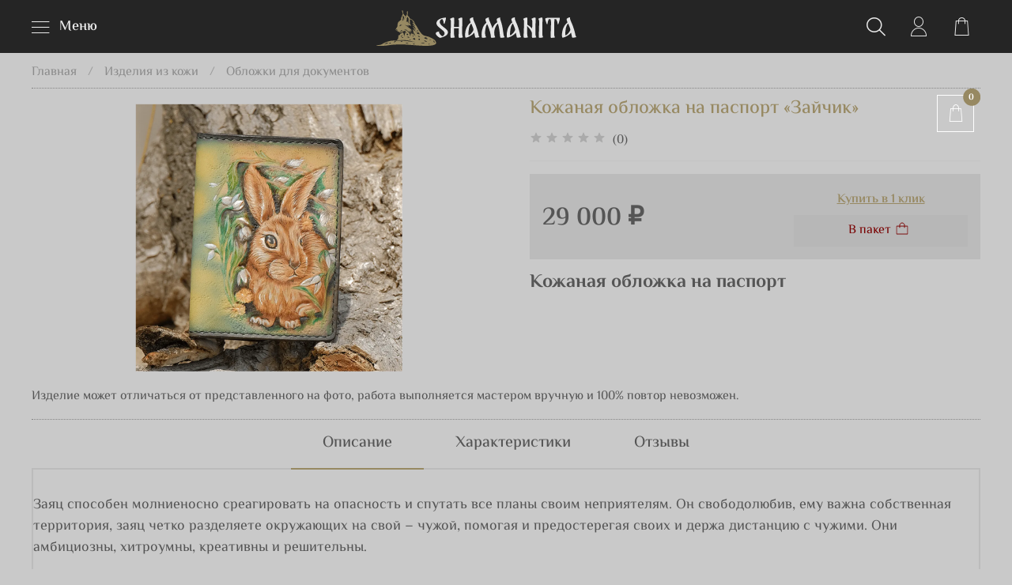

--- FILE ---
content_type: text/html; charset=utf-8
request_url: https://www.xn--80aaa5ash0b4b.xn--p1ai/product/zaychik
body_size: 76890
content:
<!DOCTYPE html>
<html lang="ru-RU"
  style="
    --color-btn-bg:#978962;
--color-btn-bg-is-dark:true;
--bg:#C9C9C9;
--bg-is-dark:false;

--color-text: var(--color-text-dark);
--color-text-minor-shade: var(--color-text-dark-minor-shade);
--color-text-major-shade: var(--color-text-dark-major-shade);
--color-text-half-shade: var(--color-text-dark-half-shade);

--color-notice-warning-is-dark:false;
--color-notice-success-is-dark:false;
--color-notice-error-is-dark:false;
--color-notice-info-is-dark:false;
--color-form-controls-bg:var(--bg);
--color-form-controls-bg-disabled:var(--bg-minor-shade);
--color-form-controls-border-color:var(--bg-half-shade);
--color-form-controls-color:var(--color-text);
--is-editor:false;


  "
  >
  <head><link media='print' onload='this.media="all"' rel='stylesheet' type='text/css' href='/served_assets/public/jquery.modal-0c2631717f4ce8fa97b5d04757d294c2bf695df1d558678306d782f4bf7b4773.css'><meta data-config="{&quot;product_id&quot;:303731803}" name="page-config" content="" /><meta data-config="{&quot;money_with_currency_format&quot;:{&quot;delimiter&quot;:&quot; &quot;,&quot;separator&quot;:&quot;.&quot;,&quot;format&quot;:&quot;%n %u&quot;,&quot;unit&quot;:&quot;₽&quot;,&quot;show_price_without_cents&quot;:1},&quot;currency_code&quot;:&quot;RUR&quot;,&quot;currency_iso_code&quot;:&quot;RUB&quot;,&quot;default_currency&quot;:{&quot;title&quot;:&quot;Российский рубль&quot;,&quot;code&quot;:&quot;RUR&quot;,&quot;rate&quot;:1.0,&quot;format_string&quot;:&quot;%n %u&quot;,&quot;unit&quot;:&quot;₽&quot;,&quot;price_separator&quot;:&quot;&quot;,&quot;is_default&quot;:true,&quot;price_delimiter&quot;:&quot;&quot;,&quot;show_price_with_delimiter&quot;:true,&quot;show_price_without_cents&quot;:true},&quot;facebook&quot;:{&quot;pixelActive&quot;:false,&quot;currency_code&quot;:&quot;RUB&quot;,&quot;use_variants&quot;:null},&quot;vk&quot;:{&quot;pixel_active&quot;:null,&quot;price_list_id&quot;:null},&quot;new_ya_metrika&quot;:true,&quot;ecommerce_data_container&quot;:&quot;dataLayer&quot;,&quot;common_js_version&quot;:null,&quot;vue_ui_version&quot;:null,&quot;feedback_captcha_enabled&quot;:true,&quot;account_id&quot;:1151958,&quot;hide_items_out_of_stock&quot;:false,&quot;forbid_order_over_existing&quot;:true,&quot;minimum_items_price&quot;:10000,&quot;enable_comparison&quot;:true,&quot;locale&quot;:&quot;ru&quot;,&quot;client_group&quot;:null,&quot;consent_to_personal_data&quot;:{&quot;active&quot;:true,&quot;obligatory&quot;:true,&quot;description&quot;:&quot;\u003cp style=\&quot;text-align: center;\&quot;\u003e\u003cspan style=\&quot;font-size: 8pt;\&quot;\u003eЯ ознакомлен и согласен с условиями \u003ca href=\&quot;/page/oferta\&quot; target=\&quot;blank\&quot;\u003eоферты и политики конфиденциальности\u003c/a\u003e.\u003c/span\u003e\u003c/p\u003e&quot;},&quot;recaptcha_key&quot;:&quot;6LfXhUEmAAAAAOGNQm5_a2Ach-HWlFKD3Sq7vfFj&quot;,&quot;recaptcha_key_v3&quot;:&quot;6LcZi0EmAAAAAPNov8uGBKSHCvBArp9oO15qAhXa&quot;,&quot;yandex_captcha_key&quot;:&quot;ysc1_ec1ApqrRlTZTXotpTnO8PmXe2ISPHxsd9MO3y0rye822b9d2&quot;,&quot;checkout_float_order_content_block&quot;:false,&quot;available_products_characteristics_ids&quot;:null,&quot;sber_id_app_id&quot;:&quot;5b5a3c11-72e5-4871-8649-4cdbab3ba9a4&quot;,&quot;theme_generation&quot;:4,&quot;quick_checkout_captcha_enabled&quot;:false,&quot;max_order_lines_count&quot;:500,&quot;sber_bnpl_min_amount&quot;:1000,&quot;sber_bnpl_max_amount&quot;:150000,&quot;counter_settings&quot;:{&quot;data_layer_name&quot;:&quot;dataLayer&quot;,&quot;new_counters_setup&quot;:false,&quot;add_to_cart_event&quot;:true,&quot;remove_from_cart_event&quot;:true,&quot;add_to_wishlist_event&quot;:true},&quot;site_setting&quot;:{&quot;show_cart_button&quot;:true,&quot;show_service_button&quot;:false,&quot;show_marketplace_button&quot;:false,&quot;show_quick_checkout_button&quot;:true},&quot;warehouses&quot;:[],&quot;captcha_type&quot;:&quot;google&quot;,&quot;human_readable_urls&quot;:false}" name="shop-config" content="" /><meta name='js-evnvironment' content='production' /><meta name='default-locale' content='ru' /><meta name='insales-redefined-api-methods' content="[]" />
<!--InsalesCounter -->
<script type="text/javascript">
(function() {
  if (typeof window.__insalesCounterId !== 'undefined') {
    return;
  }

  try {
    Object.defineProperty(window, '__insalesCounterId', {
      value: 1151958,
      writable: true,
      configurable: true
    });
  } catch (e) {
    console.error('InsalesCounter: Failed to define property, using fallback:', e);
    window.__insalesCounterId = 1151958;
  }

  if (typeof window.__insalesCounterId === 'undefined') {
    console.error('InsalesCounter: Failed to set counter ID');
    return;
  }

  let script = document.createElement('script');
  script.async = true;
  script.src = '/javascripts/insales_counter.js?7';
  let firstScript = document.getElementsByTagName('script')[0];
  firstScript.parentNode.insertBefore(script, firstScript);
})();
</script>
<!-- /InsalesCounter -->

    <!-- meta -->
<meta charset="UTF-8" /><title>Кожаная обложка на паспорт ручная работа тиснение заяц купить по цене с доставкой | Шаманита</title><meta name="description" content="Закажите Кожаная обложка на паспорт «Зайчик» ручной работы от мастеров из Сибири по цене 29 000 ₽ с доставкой по России. Звоните ☎️ +7 (965) 991-20-69.
">
<meta data-config="{&quot;static-versioned&quot;: &quot;1.38&quot;}" name="theme-meta-data" content="">
<meta http-equiv="X-UA-Compatible" content="IE=edge,chrome=1" />
<meta name="viewport" content="width=device-width, initial-scale=1.0" />
<meta name="SKYPE_TOOLBAR" content="SKYPE_TOOLBAR_PARSER_COMPATIBLE" />
<meta name="format-detection" content="telephone=no"><meta name="robots" content="index,follow" />
  <link rel="canonical" href="https://www.xn--80aaa5ash0b4b.xn--p1ai/product/zaychik"/>

<!-- rss feed-->
    <meta property="og:title" content="Кожаная обложка на паспорт «Зайчик»">
    <meta property="og:type" content="website">
    <meta property="og:url" content="https://www.шаманита.рф/product/zaychik">

    
      <meta property="og:image" content="https://static.insales-cdn.com/images/products/1/6275/552474755/Зайчик.png">
    




<!-- icons-->
<link rel="icon" type="image/png" sizes="16x16" href="https://static.insales-cdn.com/assets/1/3601/10464785/1768901053/favicon.png" /><style media="screen">
  @supports (content-visibility: hidden) {
    body:not(.settings_loaded) {
      content-visibility: hidden;
    }
  }
  @supports not (content-visibility: hidden) {
    body:not(.settings_loaded) {
      visibility: hidden;
    }
  }
</style>

    
  <meta name='product-id' content='303731803' />
</head>
  <body data-multi-lang="false" data-theme-template="product" data-sidebar-type="normal" data-sidebar-position="left">
    <div class="preloader">
      <div class="lds-ellipsis"><div></div><div></div><div></div><div></div></div>
    </div>
    <noscript>
<div class="njs-alert-overlay">
  <div class="njs-alert-wrapper">
    <div class="njs-alert">
      <p></p>
    </div>
  </div>
</div>
</noscript>

    <div class="page_layout page_layout-clear ">
      <header>
        
      
        <div
  class="layout widget-type_widget_v4_header_10_51146e0a62ae1fdadcf3cf3901d2afec"
  style="--bage-bg:#978962; --bage-bg-is-dark:true; --bage-bg-minor-shade:#a39571; --bage-bg-minor-shade-is-dark:true; --bage-bg-major-shade:#ada181; --bage-bg-major-shade-is-dark:true; --bage-bg-half-shade:#ccc4b0; --bage-bg-half-shade-is-light:true; --logo-img:'https://static.insales-cdn.com/files/1/2375/19237191/original/Logo_new.svg'; --logo-max-width:360px; --catalog-location:side-panel; --hide-catalog:false; --hide-language:false; --hide-compare:true; --hide-personal:false; --mobile-panel-right-btn:cart; --hide-social:false; --bg:#252525; --bg-is-dark:true; --bg-minor-shade:#3c3c3c; --bg-minor-shade-is-dark:true; --bg-major-shade:#525252; --bg-major-shade-is-dark:true; --bg-half-shade:#939393; --bg-half-shade-is-dark:true; --layout-wide-bg:true; --layout-pt:0vw; --layout-pb:0vw; --layout-wide-content:false; --hide-desktop:false; --hide-mobile:true;"
  data-widget-drop-item-id="232247929"
  
  >
  <div class="layout__content">
    










<div class="header header_no-languages">
  <div class="header__content">
    <div class="header__area-show-menu">
      <button type="button" class="button button_size-s header__show-menu-btn js-show-side-panel">
        <span class="icon icon-bars"></span>
        <span class="header__show-menu-text">Меню</span>
      </button>
    </div>

    <div class="header__area-logo">
      
  
    
      <a href=" / " class="header__logo">
        <img src="https://static.insales-cdn.com/files/1/2375/19237191/original/Logo_new.svg" alt="SHAMANITA" title="SHAMANITA" />
      </a>
    
  

    </div>

    <div class="header__area-controls">
      
  <div class="header__search">
    <form action="/search" method="get" class="header__search-form">
      <input type="text" autocomplete="off" class="form-control form-control_size-l header__search-field" name="q" value="" placeholder="Поиск" />
      <input type="hidden" name="lang" value="ru">
    </form>
    <button type="button" class="header__search-btn js-show-search">
      <span class="icon icon-search _show"></span>
      <span class="icon icon-times _hide"></span>
    </button>
  </div>


      
        <a href="/client_account/orders" class="header__control-btn header__cabinet">
          <span class="icon icon-user"></span>
        </a>
      

      

      

      <a href="/cart_items" class="header__control-btn header__cart">
        <span class="icon icon-cart">
          <span class="header__control-bage cart-empty" data-cart-positions-count></span>
        </span>
      </a>

      
        <a href="tel:88007002331" class="header__control-btn header__mobile-phone">
          <span class="icon icon-phone"></span>
        </a>
      

      
  


    </div>

    <div class="header__area-collections">
      
  
  

  

  
  

  <div class="header__collections-head">Каталог</div>

  <ul class="header__collections js-cut-list-collections" data-navigation>
    
    
      
      
      

      
      

      
      

      
        

        

        <li class="header__collections-item" data-navigation-item>
          <div class="header__collections-controls">
            <a href="/collection/podarki-2" class="header__collections-link " data-navigation-link="/collection/podarki-2" >
              Подарки

              
            </a>

            
          </div>

          

          

          
            </li>
          
      
      
    
      
      
      

      
      

      
      

      
        

        

        <li class="header__collections-item" data-navigation-item>
          <div class="header__collections-controls">
            <a href="/collection/sibirskaya-pushnina" class="header__collections-link  with-arrow" data-navigation-link="/collection/sibirskaya-pushnina" >
              Сибирская пушнина

              
                <span class="icon icon-angle-down"></span>
              
            </a>

            
              <button class="button button_size-s header__collections-show-submenu-btn js-show-touch-submenu" type="button">
              <span class="icon icon-angle-down"></span>
            </button>
            
          </div>

          
            <ul class="header__collections-submenu" data-navigation-submenu>
              <div class="header__collections-submenu-content">
          

          

          
      
      
    
      
      
      

      
      

      
      

      
        

        

        <li class="header__collections-item" data-navigation-item>
          <div class="header__collections-controls">
            <a href="/collection/zhiletki" class="header__collections-link " data-navigation-link="/collection/zhiletki" >
              Меховая одежда

              
            </a>

            
          </div>

          

          

          
            </li>
          
      
      
    
      
      
      

      
      

      
      

      
        

        

        <li class="header__collections-item" data-navigation-item>
          <div class="header__collections-controls">
            <a href="/collection/tapochki-pimy-ichigi" class="header__collections-link " data-navigation-link="/collection/tapochki-pimy-ichigi" >
              Меховая обувь

              
            </a>

            
          </div>

          

          

          
            </li>
          
      
      
    
      
      
      

      
      

      
      

      
        

        

        <li class="header__collections-item" data-navigation-item>
          <div class="header__collections-controls">
            <a href="/collection/golovnye-ubory-iz-natyralnogo-meha" class="header__collections-link  with-arrow" data-navigation-link="/collection/golovnye-ubory-iz-natyralnogo-meha" >
              Меховые шапки

              
                <span class="icon icon-angle-down"></span>
              
            </a>

            
              <button class="button button_size-s header__collections-show-submenu-btn js-show-touch-submenu" type="button">
              <span class="icon icon-angle-down"></span>
            </button>
            
          </div>

          
            <ul class="header__collections-submenu" data-navigation-submenu>
              <div class="header__collections-submenu-content">
          

          

          
      
      
    
      
      
      

      
      

      
      

      
        

        

        <li class="header__collections-item" data-navigation-item>
          <div class="header__collections-controls">
            <a href="/collection/shapki-ushanki" class="header__collections-link " data-navigation-link="/collection/shapki-ushanki" >
              Шапки-ушанки

              
            </a>

            
          </div>

          

          

          
            </li>
          
      
      
    
      
      
      

      
      

      
      

      
        

        

        <li class="header__collections-item" data-navigation-item>
          <div class="header__collections-controls">
            <a href="/collection/mehovye-naushniki" class="header__collections-link " data-navigation-link="/collection/mehovye-naushniki" >
              Меховые наушники

              
            </a>

            
          </div>

          

          

          
            </li>
          
      
      
    
      
      
      

      
      

      
      

      
        

        

        <li class="header__collections-item" data-navigation-item>
          <div class="header__collections-controls">
            <a href="/collection/kosynki-i-sharfy" class="header__collections-link " data-navigation-link="/collection/kosynki-i-sharfy" >
              Косынки и шарфы

              
            </a>

            
          </div>

          

          

          
            </li>
          
      
      
    
      
      
      

      
      

      
      

      
        

        
          
            
              </div>
            </ul>
          

          </li>
        

        <li class="header__collections-item" data-navigation-item>
          <div class="header__collections-controls">
            <a href="/collection/mitenki-varezhki-perchatki-kragi" class="header__collections-link  with-arrow" data-navigation-link="/collection/mitenki-varezhki-perchatki-kragi" >
              Варежки, перчатки, митенки, краги

              
                <span class="icon icon-angle-down"></span>
              
            </a>

            
              <button class="button button_size-s header__collections-show-submenu-btn js-show-touch-submenu" type="button">
              <span class="icon icon-angle-down"></span>
            </button>
            
          </div>

          
            <ul class="header__collections-submenu" data-navigation-submenu>
              <div class="header__collections-submenu-content">
          

          

          
      
      
    
      
      
      

      
      

      
      

      
        

        

        <li class="header__collections-item" data-navigation-item>
          <div class="header__collections-controls">
            <a href="/collection/mehovye-varezhki" class="header__collections-link " data-navigation-link="/collection/mehovye-varezhki" >
              Варежки из меха

              
            </a>

            
          </div>

          

          

          
            </li>
          
      
      
    
      
      
      

      
      

      
      

      
        

        

        <li class="header__collections-item" data-navigation-item>
          <div class="header__collections-controls">
            <a href="/collection/kragi-s-mehom" class="header__collections-link " data-navigation-link="/collection/kragi-s-mehom" >
              Краги с мехом

              
            </a>

            
          </div>

          

          

          
            </li>
          
      
      
    
      
      
      

      
      

      
      

      
        

        

        <li class="header__collections-item" data-navigation-item>
          <div class="header__collections-controls">
            <a href="/collection/mitenki-iz-meha" class="header__collections-link " data-navigation-link="/collection/mitenki-iz-meha" >
              Митенки из меха

              
            </a>

            
          </div>

          

          

          
            </li>
          
      
      
    
      
      
      

      
      

      
      

      
        

        

        <li class="header__collections-item" data-navigation-item>
          <div class="header__collections-controls">
            <a href="/collection/perchatki-s-mehom" class="header__collections-link " data-navigation-link="/collection/perchatki-s-mehom" >
              Перчатки с мехом

              
            </a>

            
          </div>

          

          

          
            </li>
          
      
      
    
      
      
      

      
      

      
      

      
        

        
          
            
              </div>
            </ul>
          

          </li>
        

        <li class="header__collections-item" data-navigation-item>
          <div class="header__collections-controls">
            <a href="/collection/gorzhetki" class="header__collections-link " data-navigation-link="/collection/gorzhetki" >
              Горжетки

              
            </a>

            
          </div>

          

          

          
            </li>
          
      
      
    
      
      
      

      
      

      
      

      
        

        

        <li class="header__collections-item" data-navigation-item>
          <div class="header__collections-controls">
            <a href="/collection/konverty-detskie-dlya-progulok" class="header__collections-link " data-navigation-link="/collection/konverty-detskie-dlya-progulok" >
              Конверты детские для прогулок

              
            </a>

            
          </div>

          

          

          
            </li>
          
      
      
    
      
      
      

      
      

      
      

      
        

        
          
            
              </div>
            </ul>
          

          </li>
        

        <li class="header__collections-item" data-navigation-item>
          <div class="header__collections-controls">
            <a href="/collection/izdeliya-iz-kozhi" class="header__collections-link  with-arrow" data-navigation-link="/collection/izdeliya-iz-kozhi" >
              Изделия из кожи

              
                <span class="icon icon-angle-down"></span>
              
            </a>

            
              <button class="button button_size-s header__collections-show-submenu-btn js-show-touch-submenu" type="button">
              <span class="icon icon-angle-down"></span>
            </button>
            
          </div>

          
            <ul class="header__collections-submenu" data-navigation-submenu>
              <div class="header__collections-submenu-content">
          

          

          
      
      
    
      
      
      

      
      

      
      

      
        

        

        <li class="header__collections-item" data-navigation-item>
          <div class="header__collections-controls">
            <a href="/collection/koshelki-portmone-oblozhki-bloknoty" class="header__collections-link  with-arrow" data-navigation-link="/collection/koshelki-portmone-oblozhki-bloknoty" >
              Кожаные кошельки

              
                <span class="icon icon-angle-down"></span>
              
            </a>

            
              <button class="button button_size-s header__collections-show-submenu-btn js-show-touch-submenu" type="button">
              <span class="icon icon-angle-down"></span>
            </button>
            
          </div>

          
            <ul class="header__collections-submenu" data-navigation-submenu>
              <div class="header__collections-submenu-content">
          

          

          
      
      
    
      
      
      

      
      

      
      

      
        

        

        <li class="header__collections-item" data-navigation-item>
          <div class="header__collections-controls">
            <a href="/collection/longery" class="header__collections-link " data-navigation-link="/collection/longery" >
              Лонгеры

              
            </a>

            
          </div>

          

          

          
            </li>
          
      
      
    
      
      
      

      
      

      
      

      
        

        

        <li class="header__collections-item" data-navigation-item>
          <div class="header__collections-controls">
            <a href="/collection/klatchi" class="header__collections-link " data-navigation-link="/collection/klatchi" >
              Клатчи

              
            </a>

            
          </div>

          

          

          
            </li>
          
      
      
    
      
      
      

      
      

      
      

      
        

        

        <li class="header__collections-item" data-navigation-item>
          <div class="header__collections-controls">
            <a href="/collection/bifoldy" class="header__collections-link " data-navigation-link="/collection/bifoldy" >
              Бифолды

              
            </a>

            
          </div>

          

          

          
            </li>
          
      
      
    
      
      
      

      
      

      
      

      
        

        

        <li class="header__collections-item" data-navigation-item>
          <div class="header__collections-controls">
            <a href="/collection/zippery" class="header__collections-link " data-navigation-link="/collection/zippery" >
              Зипперы

              
            </a>

            
          </div>

          

          

          
            </li>
          
      
      
    
      
      
      

      
      

      
      

      
        

        

        <li class="header__collections-item" data-navigation-item>
          <div class="header__collections-controls">
            <a href="/collection/kartholdery" class="header__collections-link " data-navigation-link="/collection/kartholdery" >
              Картхолдеры

              
            </a>

            
          </div>

          

          

          
            </li>
          
      
      
    
      
      
      

      
      

      
      

      
        

        

        <li class="header__collections-item" data-navigation-item>
          <div class="header__collections-controls">
            <a href="/collection/zhazhimy-dlya-deneg" class="header__collections-link " data-navigation-link="/collection/zhazhimy-dlya-deneg" >
              Зхажимы для денег

              
            </a>

            
          </div>

          

          

          
            </li>
          
      
      
    
      
      
      

      
      

      
      

      
        

        
          
            
              </div>
            </ul>
          

          </li>
        

        <li class="header__collections-item" data-navigation-item>
          <div class="header__collections-controls">
            <a href="/collection/oblozhki-dlya-dokumentov" class="header__collections-link " data-navigation-link="/collection/oblozhki-dlya-dokumentov" >
              Обложки для документов

              
            </a>

            
          </div>

          

          

          
            </li>
          
      
      
    
      
      
      

      
      

      
      

      
        

        

        <li class="header__collections-item" data-navigation-item>
          <div class="header__collections-controls">
            <a href="/collection/ezhednevniki" class="header__collections-link " data-navigation-link="/collection/ezhednevniki" >
              Кожаные ежедневники

              
            </a>

            
          </div>

          

          

          
            </li>
          
      
      
    
      
      
      

      
      

      
      

      
        

        

        <li class="header__collections-item" data-navigation-item>
          <div class="header__collections-controls">
            <a href="/collection/remni-poyasa" class="header__collections-link " data-navigation-link="/collection/remni-poyasa" >
              Кожаные ремни

              
            </a>

            
          </div>

          

          

          
            </li>
          
      
      
    
      
      
      

      
      

      
      

      
        

        

        <li class="header__collections-item" data-navigation-item>
          <div class="header__collections-controls">
            <a href="/collection/oblozhki-s-gorodami" class="header__collections-link " data-navigation-link="/collection/oblozhki-s-gorodami" >
              Тематика городов

              
            </a>

            
          </div>

          

          

          
            </li>
          
      
      
    
      
      
      

      
      

      
      

      
        

        
          
            
              </div>
            </ul>
          

          </li>
        

        <li class="header__collections-item" data-navigation-item>
          <div class="header__collections-controls">
            <a href="/collection/ezoterika" class="header__collections-link  with-arrow" data-navigation-link="/collection/ezoterika" >
              Эзотерика и артефакты

              
                <span class="icon icon-angle-down"></span>
              
            </a>

            
              <button class="button button_size-s header__collections-show-submenu-btn js-show-touch-submenu" type="button">
              <span class="icon icon-angle-down"></span>
            </button>
            
          </div>

          
            <ul class="header__collections-submenu" data-navigation-submenu>
              <div class="header__collections-submenu-content">
          

          

          
      
      
    
      
      
      

      
      

      
      

      
        

        

        <li class="header__collections-item" data-navigation-item>
          <div class="header__collections-controls">
            <a href="/collection/amulety-oberegi" class="header__collections-link " data-navigation-link="/collection/amulety-oberegi" >
              Амулеты и обереги

              
            </a>

            
          </div>

          

          

          
            </li>
          
      
      
    
      
      
      

      
      

      
      

      
        

        

        <li class="header__collections-item" data-navigation-item>
          <div class="header__collections-controls">
            <a href="/collection/artefakty" class="header__collections-link " data-navigation-link="/collection/artefakty" >
              Артефакты

              
            </a>

            
          </div>

          

          

          
            </li>
          
      
      
    
      
      
      

      
      

      
      

      
        

        

        <li class="header__collections-item" data-navigation-item>
          <div class="header__collections-controls">
            <a href="/collection/totemic-artefakty" class="header__collections-link " data-navigation-link="/collection/totemic-artefakty" >
              Totemic (артефакты)

              
            </a>

            
          </div>

          

          

          
            </li>
          
      
      
    
      
      
      

      
      

      
      

      
        

        

        <li class="header__collections-item" data-navigation-item>
          <div class="header__collections-controls">
            <a href="/collection/grebni-zakolki" class="header__collections-link " data-navigation-link="/collection/grebni-zakolki" >
              Для волос

              
            </a>

            
          </div>

          

          

          
            </li>
          
      
      
    
      
      
      

      
      

      
      

      
        

        
          
            
              </div>
            </ul>
          

          </li>
        

        <li class="header__collections-item" data-navigation-item>
          <div class="header__collections-controls">
            <a href="/collection/igrushki-3" class="header__collections-link  with-arrow" data-navigation-link="/collection/igrushki-3" >
              Игрушки ручной работы

              
                <span class="icon icon-angle-down"></span>
              
            </a>

            
              <button class="button button_size-s header__collections-show-submenu-btn js-show-touch-submenu" type="button">
              <span class="icon icon-angle-down"></span>
            </button>
            
          </div>

          
            <ul class="header__collections-submenu" data-navigation-submenu>
              <div class="header__collections-submenu-content">
          

          

          
      
      
    
      
      
      

      
      

      
      

      
        

        

        <li class="header__collections-item" data-navigation-item>
          <div class="header__collections-controls">
            <a href="/collection/mehovye" class="header__collections-link " data-navigation-link="/collection/mehovye" >
              Меховые игрушки

              
            </a>

            
          </div>

          

          

          
            </li>
          
      
      
    
      
      
      

      
      

      
      

      
        

        

        <li class="header__collections-item" data-navigation-item>
          <div class="header__collections-controls">
            <a href="/collection/valyanye" class="header__collections-link " data-navigation-link="/collection/valyanye" >
              Валяные игрушки

              
            </a>

            
          </div>

          

          

          
            </li>
          
      
      
    
      
      
      

      
      

      
      

      
        

        

        <li class="header__collections-item" data-navigation-item>
          <div class="header__collections-controls">
            <a href="/collection/tekstilnye" class="header__collections-link " data-navigation-link="/collection/tekstilnye" >
              Текстильные игрушки

              
            </a>

            
          </div>

          

          

          
            </li>
          
      
      
    
      
      
      

      
      

      
      

      
        

        
          
            
              </div>
            </ul>
          

          </li>
        

        <li class="header__collections-item" data-navigation-item>
          <div class="header__collections-controls">
            <a href="/collection/sumki-ryukzaki" class="header__collections-link " data-navigation-link="/collection/sumki-ryukzaki" >
              Сумки и рюкзаки

              
            </a>

            
          </div>

          

          

          
            </li>
          
      
      
    
      
      
      

      
      

      
      

      
        

        

        <li class="header__collections-item" data-navigation-item>
          <div class="header__collections-controls">
            <a href="/collection/valenye-izdeliya" class="header__collections-link  with-arrow" data-navigation-link="/collection/valenye-izdeliya" >
              Валяные изделия

              
                <span class="icon icon-angle-down"></span>
              
            </a>

            
              <button class="button button_size-s header__collections-show-submenu-btn js-show-touch-submenu" type="button">
              <span class="icon icon-angle-down"></span>
            </button>
            
          </div>

          
            <ul class="header__collections-submenu" data-navigation-submenu>
              <div class="header__collections-submenu-content">
          

          

          
      
      
    
      
      
      

      
      

      
      

      
        

        

        <li class="header__collections-item" data-navigation-item>
          <div class="header__collections-controls">
            <a href="/collection/tapochki-valenochki" class="header__collections-link " data-navigation-link="/collection/tapochki-valenochki" >
              Валяные тапочки

              
            </a>

            
          </div>

          

          

          
            </li>
          
      
      
    
      
      
      

      
      

      
      

      
        

        
          
            
              </div>
            </ul>
          

          </li>
        

        <li class="header__collections-item" data-navigation-item>
          <div class="header__collections-controls">
            <a href="/collection/vyazanye-izdeliya" class="header__collections-link  with-arrow" data-navigation-link="/collection/vyazanye-izdeliya" >
              Вязаные изделия

              
                <span class="icon icon-angle-down"></span>
              
            </a>

            
              <button class="button button_size-s header__collections-show-submenu-btn js-show-touch-submenu" type="button">
              <span class="icon icon-angle-down"></span>
            </button>
            
          </div>

          
            <ul class="header__collections-submenu" data-navigation-submenu>
              <div class="header__collections-submenu-content">
          

          

          
      
      
    
      
      
      

      
      

      
      

      
        

        

        <li class="header__collections-item" data-navigation-item>
          <div class="header__collections-controls">
            <a href="/collection/svitera" class="header__collections-link " data-navigation-link="/collection/svitera" >
              Шерстяные свитера

              
            </a>

            
          </div>

          

          

          
            </li>
          
      
      
    
      
      
      

      
      

      
      

      
        

        

        <li class="header__collections-item" data-navigation-item>
          <div class="header__collections-controls">
            <a href="/collection/noski" class="header__collections-link " data-navigation-link="/collection/noski" >
              Шерстяные носки

              
            </a>

            
          </div>

          

          

          
            </li>
          
      
      
    
      
      
      

      
      

      
      

      
        

        

        <li class="header__collections-item" data-navigation-item>
          <div class="header__collections-controls">
            <a href="/collection/perchatki-varezhki" class="header__collections-link " data-navigation-link="/collection/perchatki-varezhki" >
              Шерстяные перчатки и варежки

              
            </a>

            
          </div>

          

          

          
            </li>
          
      
      
    
      
      
      

      
      

      
      

      
        

        

        <li class="header__collections-item" data-navigation-item>
          <div class="header__collections-controls">
            <a href="/collection/kashemir" class="header__collections-link " data-navigation-link="/collection/kashemir" >
              Кашемир

              
            </a>

            
          </div>

          

          

          
            </li>
          
      
      
    
      
      
      

      
      

      
      

      
        

        

        <li class="header__collections-item" data-navigation-item>
          <div class="header__collections-controls">
            <a href="/collection/dlya-zdorovya-3" class="header__collections-link " data-navigation-link="/collection/dlya-zdorovya-3" >
              Для здоровья

              
            </a>

            
          </div>

          

          

          
            </li>
          
      
      
    
      
      
      

      
      

      
      

      
        

        
          
            
              </div>
            </ul>
          

          </li>
        

        <li class="header__collections-item" data-navigation-item>
          <div class="header__collections-controls">
            <a href="/collection/podarki" class="header__collections-link " data-navigation-link="/collection/podarki" >
              Ножи и топоры

              
            </a>

            
          </div>

          

          

          
            </li>
          
      
      
    
      
      
      

      
      

      
      

      
        

        

        <li class="header__collections-item" data-navigation-item>
          <div class="header__collections-controls">
            <a href="/collection/braslety-2" class="header__collections-link " data-navigation-link="/collection/braslety-2" >
              Браслеты

              
            </a>

            
          </div>

          

          

          
            </li>
          
      
      
    
      
      
      

      
      

      
      

      
        

        

        <li class="header__collections-item" data-navigation-item>
          <div class="header__collections-controls">
            <a href="/collection/dom-i-interier" class="header__collections-link  with-arrow" data-navigation-link="/collection/dom-i-interier" >
              Для интерьера и дома

              
                <span class="icon icon-angle-down"></span>
              
            </a>

            
              <button class="button button_size-s header__collections-show-submenu-btn js-show-touch-submenu" type="button">
              <span class="icon icon-angle-down"></span>
            </button>
            
          </div>

          
            <ul class="header__collections-submenu" data-navigation-submenu>
              <div class="header__collections-submenu-content">
          

          

          
      
      
    
      
      
      

      
      

      
      

      
        

        

        <li class="header__collections-item" data-navigation-item>
          <div class="header__collections-controls">
            <a href="/collection/kovry" class="header__collections-link " data-navigation-link="/collection/kovry" >
              Ковры и пледы

              
            </a>

            
          </div>

          

          

          
            </li>
          
      
      
    
      
      
      

      
      

      
      

      
        

        

        <li class="header__collections-item" data-navigation-item>
          <div class="header__collections-controls">
            <a href="/collection/kartini-iz-koji" class="header__collections-link " data-navigation-link="/collection/kartini-iz-koji" >
              Картины из кожи

              
            </a>

            
          </div>

          

          

          
            </li>
          
      
      
    
      
      
      

      
      

      
      

      
        

        

        <li class="header__collections-item" data-navigation-item>
          <div class="header__collections-controls">
            <a href="/collection/kovri-shkyri-dlya-interera" class="header__collections-link " data-navigation-link="/collection/kovri-shkyri-dlya-interera" >
              Шкуры и меховые ковры

              
            </a>

            
          </div>

          

          

          
            </li>
          
      
      
    
      
      
      

      
      

      
      

      
        

        

        <li class="header__collections-item" data-navigation-item>
          <div class="header__collections-controls">
            <a href="/collection/repliki-i-mulyazhi" class="header__collections-link " data-navigation-link="/collection/repliki-i-mulyazhi" >
              Реплики и муляжи

              
            </a>

            
          </div>

          

          

          
            </li>
          
      
      
    
      
      
      

      
      

      
      

      
        

        
          
            
              </div>
            </ul>
          

          </li>
        

        <li class="header__collections-item" data-navigation-item>
          <div class="header__collections-controls">
            <a href="/collection/individualnye-zakazy" class="header__collections-link  with-arrow" data-navigation-link="/collection/individualnye-zakazy" >
              Индивидуальные заказы

              
                <span class="icon icon-angle-down"></span>
              
            </a>

            
              <button class="button button_size-s header__collections-show-submenu-btn js-show-touch-submenu" type="button">
              <span class="icon icon-angle-down"></span>
            </button>
            
          </div>

          
            <ul class="header__collections-submenu" data-navigation-submenu>
              <div class="header__collections-submenu-content">
          

          

          
      
      
    
      
      
      

      
      

      
      

      
        

        

        <li class="header__collections-item" data-navigation-item>
          <div class="header__collections-controls">
            <a href="/collection/podarochnaya-upakovka" class="header__collections-link " data-navigation-link="/collection/podarochnaya-upakovka" >
              Уникальная упаковка

              
            </a>

            
          </div>

          

          

          
            </li>
          
      
      
            
              
                </ul>
              
      
    
    
  </ul>

    </div>
  </div>
</div>


<div class="side-panel side-panel_no-languages" style="visibility:hidden;">
  <div class="side-panel__content">
    <div class="side-panel__head">
      
  <div class="header__search">
    <form action="/search" method="get" class="header__search-form">
      <input type="text" autocomplete="off" class="form-control form-control_size-l header__search-field" name="q" value="" placeholder="Поиск" />
      <input type="hidden" name="lang" value="ru">
    </form>
    <button type="button" class="header__search-btn js-show-search">
      <span class="icon icon-search _show"></span>
      <span class="icon icon-times _hide"></span>
    </button>
  </div>


      
        <a href="/client_account/orders" class="header__control-btn header__cabinet">
          <span class="icon icon-user"></span>
        </a>
      

      

      

      

      <button type="button" class="button hide-side-panel-btn-mobile js-hide-side-panel">
        <span class="icon icon-times"></span>
      </button>
    </div>

    <div class="mobile-collections">
      
  
  

  

  
  

  <div class="header__collections-head">Каталог</div>

  <ul class="header__collections js-cut-list-collections" data-navigation>
    
    
      
      
      

      
      

      
      

      
        

        

        <li class="header__collections-item" data-navigation-item>
          <div class="header__collections-controls">
            <a href="/collection/podarki-2" class="header__collections-link " data-navigation-link="/collection/podarki-2" >
              Подарки

              
            </a>

            
          </div>

          

          

          
            </li>
          
      
      
    
      
      
      

      
      

      
      

      
        

        

        <li class="header__collections-item" data-navigation-item>
          <div class="header__collections-controls">
            <a href="/collection/sibirskaya-pushnina" class="header__collections-link  with-arrow" data-navigation-link="/collection/sibirskaya-pushnina" >
              Сибирская пушнина

              
                <span class="icon icon-angle-down"></span>
              
            </a>

            
              <button class="button button_size-s header__collections-show-submenu-btn js-show-touch-submenu" type="button">
              <span class="icon icon-angle-down"></span>
            </button>
            
          </div>

          
            <ul class="header__collections-submenu" data-navigation-submenu>
              <div class="header__collections-submenu-content">
          

          

          
      
      
    
      
      
      

      
      

      
      

      
        

        

        <li class="header__collections-item" data-navigation-item>
          <div class="header__collections-controls">
            <a href="/collection/zhiletki" class="header__collections-link " data-navigation-link="/collection/zhiletki" >
              Меховая одежда

              
            </a>

            
          </div>

          

          

          
            </li>
          
      
      
    
      
      
      

      
      

      
      

      
        

        

        <li class="header__collections-item" data-navigation-item>
          <div class="header__collections-controls">
            <a href="/collection/tapochki-pimy-ichigi" class="header__collections-link " data-navigation-link="/collection/tapochki-pimy-ichigi" >
              Меховая обувь

              
            </a>

            
          </div>

          

          

          
            </li>
          
      
      
    
      
      
      

      
      

      
      

      
        

        

        <li class="header__collections-item" data-navigation-item>
          <div class="header__collections-controls">
            <a href="/collection/golovnye-ubory-iz-natyralnogo-meha" class="header__collections-link  with-arrow" data-navigation-link="/collection/golovnye-ubory-iz-natyralnogo-meha" >
              Меховые шапки

              
                <span class="icon icon-angle-down"></span>
              
            </a>

            
              <button class="button button_size-s header__collections-show-submenu-btn js-show-touch-submenu" type="button">
              <span class="icon icon-angle-down"></span>
            </button>
            
          </div>

          
            <ul class="header__collections-submenu" data-navigation-submenu>
              <div class="header__collections-submenu-content">
          

          

          
      
      
    
      
      
      

      
      

      
      

      
        

        

        <li class="header__collections-item" data-navigation-item>
          <div class="header__collections-controls">
            <a href="/collection/shapki-ushanki" class="header__collections-link " data-navigation-link="/collection/shapki-ushanki" >
              Шапки-ушанки

              
            </a>

            
          </div>

          

          

          
            </li>
          
      
      
    
      
      
      

      
      

      
      

      
        

        

        <li class="header__collections-item" data-navigation-item>
          <div class="header__collections-controls">
            <a href="/collection/mehovye-naushniki" class="header__collections-link " data-navigation-link="/collection/mehovye-naushniki" >
              Меховые наушники

              
            </a>

            
          </div>

          

          

          
            </li>
          
      
      
    
      
      
      

      
      

      
      

      
        

        

        <li class="header__collections-item" data-navigation-item>
          <div class="header__collections-controls">
            <a href="/collection/kosynki-i-sharfy" class="header__collections-link " data-navigation-link="/collection/kosynki-i-sharfy" >
              Косынки и шарфы

              
            </a>

            
          </div>

          

          

          
            </li>
          
      
      
    
      
      
      

      
      

      
      

      
        

        
          
            
              </div>
            </ul>
          

          </li>
        

        <li class="header__collections-item" data-navigation-item>
          <div class="header__collections-controls">
            <a href="/collection/mitenki-varezhki-perchatki-kragi" class="header__collections-link  with-arrow" data-navigation-link="/collection/mitenki-varezhki-perchatki-kragi" >
              Варежки, перчатки, митенки, краги

              
                <span class="icon icon-angle-down"></span>
              
            </a>

            
              <button class="button button_size-s header__collections-show-submenu-btn js-show-touch-submenu" type="button">
              <span class="icon icon-angle-down"></span>
            </button>
            
          </div>

          
            <ul class="header__collections-submenu" data-navigation-submenu>
              <div class="header__collections-submenu-content">
          

          

          
      
      
    
      
      
      

      
      

      
      

      
        

        

        <li class="header__collections-item" data-navigation-item>
          <div class="header__collections-controls">
            <a href="/collection/mehovye-varezhki" class="header__collections-link " data-navigation-link="/collection/mehovye-varezhki" >
              Варежки из меха

              
            </a>

            
          </div>

          

          

          
            </li>
          
      
      
    
      
      
      

      
      

      
      

      
        

        

        <li class="header__collections-item" data-navigation-item>
          <div class="header__collections-controls">
            <a href="/collection/kragi-s-mehom" class="header__collections-link " data-navigation-link="/collection/kragi-s-mehom" >
              Краги с мехом

              
            </a>

            
          </div>

          

          

          
            </li>
          
      
      
    
      
      
      

      
      

      
      

      
        

        

        <li class="header__collections-item" data-navigation-item>
          <div class="header__collections-controls">
            <a href="/collection/mitenki-iz-meha" class="header__collections-link " data-navigation-link="/collection/mitenki-iz-meha" >
              Митенки из меха

              
            </a>

            
          </div>

          

          

          
            </li>
          
      
      
    
      
      
      

      
      

      
      

      
        

        

        <li class="header__collections-item" data-navigation-item>
          <div class="header__collections-controls">
            <a href="/collection/perchatki-s-mehom" class="header__collections-link " data-navigation-link="/collection/perchatki-s-mehom" >
              Перчатки с мехом

              
            </a>

            
          </div>

          

          

          
            </li>
          
      
      
    
      
      
      

      
      

      
      

      
        

        
          
            
              </div>
            </ul>
          

          </li>
        

        <li class="header__collections-item" data-navigation-item>
          <div class="header__collections-controls">
            <a href="/collection/gorzhetki" class="header__collections-link " data-navigation-link="/collection/gorzhetki" >
              Горжетки

              
            </a>

            
          </div>

          

          

          
            </li>
          
      
      
    
      
      
      

      
      

      
      

      
        

        

        <li class="header__collections-item" data-navigation-item>
          <div class="header__collections-controls">
            <a href="/collection/konverty-detskie-dlya-progulok" class="header__collections-link " data-navigation-link="/collection/konverty-detskie-dlya-progulok" >
              Конверты детские для прогулок

              
            </a>

            
          </div>

          

          

          
            </li>
          
      
      
    
      
      
      

      
      

      
      

      
        

        
          
            
              </div>
            </ul>
          

          </li>
        

        <li class="header__collections-item" data-navigation-item>
          <div class="header__collections-controls">
            <a href="/collection/izdeliya-iz-kozhi" class="header__collections-link  with-arrow" data-navigation-link="/collection/izdeliya-iz-kozhi" >
              Изделия из кожи

              
                <span class="icon icon-angle-down"></span>
              
            </a>

            
              <button class="button button_size-s header__collections-show-submenu-btn js-show-touch-submenu" type="button">
              <span class="icon icon-angle-down"></span>
            </button>
            
          </div>

          
            <ul class="header__collections-submenu" data-navigation-submenu>
              <div class="header__collections-submenu-content">
          

          

          
      
      
    
      
      
      

      
      

      
      

      
        

        

        <li class="header__collections-item" data-navigation-item>
          <div class="header__collections-controls">
            <a href="/collection/koshelki-portmone-oblozhki-bloknoty" class="header__collections-link  with-arrow" data-navigation-link="/collection/koshelki-portmone-oblozhki-bloknoty" >
              Кожаные кошельки

              
                <span class="icon icon-angle-down"></span>
              
            </a>

            
              <button class="button button_size-s header__collections-show-submenu-btn js-show-touch-submenu" type="button">
              <span class="icon icon-angle-down"></span>
            </button>
            
          </div>

          
            <ul class="header__collections-submenu" data-navigation-submenu>
              <div class="header__collections-submenu-content">
          

          

          
      
      
    
      
      
      

      
      

      
      

      
        

        

        <li class="header__collections-item" data-navigation-item>
          <div class="header__collections-controls">
            <a href="/collection/longery" class="header__collections-link " data-navigation-link="/collection/longery" >
              Лонгеры

              
            </a>

            
          </div>

          

          

          
            </li>
          
      
      
    
      
      
      

      
      

      
      

      
        

        

        <li class="header__collections-item" data-navigation-item>
          <div class="header__collections-controls">
            <a href="/collection/klatchi" class="header__collections-link " data-navigation-link="/collection/klatchi" >
              Клатчи

              
            </a>

            
          </div>

          

          

          
            </li>
          
      
      
    
      
      
      

      
      

      
      

      
        

        

        <li class="header__collections-item" data-navigation-item>
          <div class="header__collections-controls">
            <a href="/collection/bifoldy" class="header__collections-link " data-navigation-link="/collection/bifoldy" >
              Бифолды

              
            </a>

            
          </div>

          

          

          
            </li>
          
      
      
    
      
      
      

      
      

      
      

      
        

        

        <li class="header__collections-item" data-navigation-item>
          <div class="header__collections-controls">
            <a href="/collection/zippery" class="header__collections-link " data-navigation-link="/collection/zippery" >
              Зипперы

              
            </a>

            
          </div>

          

          

          
            </li>
          
      
      
    
      
      
      

      
      

      
      

      
        

        

        <li class="header__collections-item" data-navigation-item>
          <div class="header__collections-controls">
            <a href="/collection/kartholdery" class="header__collections-link " data-navigation-link="/collection/kartholdery" >
              Картхолдеры

              
            </a>

            
          </div>

          

          

          
            </li>
          
      
      
    
      
      
      

      
      

      
      

      
        

        

        <li class="header__collections-item" data-navigation-item>
          <div class="header__collections-controls">
            <a href="/collection/zhazhimy-dlya-deneg" class="header__collections-link " data-navigation-link="/collection/zhazhimy-dlya-deneg" >
              Зхажимы для денег

              
            </a>

            
          </div>

          

          

          
            </li>
          
      
      
    
      
      
      

      
      

      
      

      
        

        
          
            
              </div>
            </ul>
          

          </li>
        

        <li class="header__collections-item" data-navigation-item>
          <div class="header__collections-controls">
            <a href="/collection/oblozhki-dlya-dokumentov" class="header__collections-link " data-navigation-link="/collection/oblozhki-dlya-dokumentov" >
              Обложки для документов

              
            </a>

            
          </div>

          

          

          
            </li>
          
      
      
    
      
      
      

      
      

      
      

      
        

        

        <li class="header__collections-item" data-navigation-item>
          <div class="header__collections-controls">
            <a href="/collection/ezhednevniki" class="header__collections-link " data-navigation-link="/collection/ezhednevniki" >
              Кожаные ежедневники

              
            </a>

            
          </div>

          

          

          
            </li>
          
      
      
    
      
      
      

      
      

      
      

      
        

        

        <li class="header__collections-item" data-navigation-item>
          <div class="header__collections-controls">
            <a href="/collection/remni-poyasa" class="header__collections-link " data-navigation-link="/collection/remni-poyasa" >
              Кожаные ремни

              
            </a>

            
          </div>

          

          

          
            </li>
          
      
      
    
      
      
      

      
      

      
      

      
        

        

        <li class="header__collections-item" data-navigation-item>
          <div class="header__collections-controls">
            <a href="/collection/oblozhki-s-gorodami" class="header__collections-link " data-navigation-link="/collection/oblozhki-s-gorodami" >
              Тематика городов

              
            </a>

            
          </div>

          

          

          
            </li>
          
      
      
    
      
      
      

      
      

      
      

      
        

        
          
            
              </div>
            </ul>
          

          </li>
        

        <li class="header__collections-item" data-navigation-item>
          <div class="header__collections-controls">
            <a href="/collection/ezoterika" class="header__collections-link  with-arrow" data-navigation-link="/collection/ezoterika" >
              Эзотерика и артефакты

              
                <span class="icon icon-angle-down"></span>
              
            </a>

            
              <button class="button button_size-s header__collections-show-submenu-btn js-show-touch-submenu" type="button">
              <span class="icon icon-angle-down"></span>
            </button>
            
          </div>

          
            <ul class="header__collections-submenu" data-navigation-submenu>
              <div class="header__collections-submenu-content">
          

          

          
      
      
    
      
      
      

      
      

      
      

      
        

        

        <li class="header__collections-item" data-navigation-item>
          <div class="header__collections-controls">
            <a href="/collection/amulety-oberegi" class="header__collections-link " data-navigation-link="/collection/amulety-oberegi" >
              Амулеты и обереги

              
            </a>

            
          </div>

          

          

          
            </li>
          
      
      
    
      
      
      

      
      

      
      

      
        

        

        <li class="header__collections-item" data-navigation-item>
          <div class="header__collections-controls">
            <a href="/collection/artefakty" class="header__collections-link " data-navigation-link="/collection/artefakty" >
              Артефакты

              
            </a>

            
          </div>

          

          

          
            </li>
          
      
      
    
      
      
      

      
      

      
      

      
        

        

        <li class="header__collections-item" data-navigation-item>
          <div class="header__collections-controls">
            <a href="/collection/totemic-artefakty" class="header__collections-link " data-navigation-link="/collection/totemic-artefakty" >
              Totemic (артефакты)

              
            </a>

            
          </div>

          

          

          
            </li>
          
      
      
    
      
      
      

      
      

      
      

      
        

        

        <li class="header__collections-item" data-navigation-item>
          <div class="header__collections-controls">
            <a href="/collection/grebni-zakolki" class="header__collections-link " data-navigation-link="/collection/grebni-zakolki" >
              Для волос

              
            </a>

            
          </div>

          

          

          
            </li>
          
      
      
    
      
      
      

      
      

      
      

      
        

        
          
            
              </div>
            </ul>
          

          </li>
        

        <li class="header__collections-item" data-navigation-item>
          <div class="header__collections-controls">
            <a href="/collection/igrushki-3" class="header__collections-link  with-arrow" data-navigation-link="/collection/igrushki-3" >
              Игрушки ручной работы

              
                <span class="icon icon-angle-down"></span>
              
            </a>

            
              <button class="button button_size-s header__collections-show-submenu-btn js-show-touch-submenu" type="button">
              <span class="icon icon-angle-down"></span>
            </button>
            
          </div>

          
            <ul class="header__collections-submenu" data-navigation-submenu>
              <div class="header__collections-submenu-content">
          

          

          
      
      
    
      
      
      

      
      

      
      

      
        

        

        <li class="header__collections-item" data-navigation-item>
          <div class="header__collections-controls">
            <a href="/collection/mehovye" class="header__collections-link " data-navigation-link="/collection/mehovye" >
              Меховые игрушки

              
            </a>

            
          </div>

          

          

          
            </li>
          
      
      
    
      
      
      

      
      

      
      

      
        

        

        <li class="header__collections-item" data-navigation-item>
          <div class="header__collections-controls">
            <a href="/collection/valyanye" class="header__collections-link " data-navigation-link="/collection/valyanye" >
              Валяные игрушки

              
            </a>

            
          </div>

          

          

          
            </li>
          
      
      
    
      
      
      

      
      

      
      

      
        

        

        <li class="header__collections-item" data-navigation-item>
          <div class="header__collections-controls">
            <a href="/collection/tekstilnye" class="header__collections-link " data-navigation-link="/collection/tekstilnye" >
              Текстильные игрушки

              
            </a>

            
          </div>

          

          

          
            </li>
          
      
      
    
      
      
      

      
      

      
      

      
        

        
          
            
              </div>
            </ul>
          

          </li>
        

        <li class="header__collections-item" data-navigation-item>
          <div class="header__collections-controls">
            <a href="/collection/sumki-ryukzaki" class="header__collections-link " data-navigation-link="/collection/sumki-ryukzaki" >
              Сумки и рюкзаки

              
            </a>

            
          </div>

          

          

          
            </li>
          
      
      
    
      
      
      

      
      

      
      

      
        

        

        <li class="header__collections-item" data-navigation-item>
          <div class="header__collections-controls">
            <a href="/collection/valenye-izdeliya" class="header__collections-link  with-arrow" data-navigation-link="/collection/valenye-izdeliya" >
              Валяные изделия

              
                <span class="icon icon-angle-down"></span>
              
            </a>

            
              <button class="button button_size-s header__collections-show-submenu-btn js-show-touch-submenu" type="button">
              <span class="icon icon-angle-down"></span>
            </button>
            
          </div>

          
            <ul class="header__collections-submenu" data-navigation-submenu>
              <div class="header__collections-submenu-content">
          

          

          
      
      
    
      
      
      

      
      

      
      

      
        

        

        <li class="header__collections-item" data-navigation-item>
          <div class="header__collections-controls">
            <a href="/collection/tapochki-valenochki" class="header__collections-link " data-navigation-link="/collection/tapochki-valenochki" >
              Валяные тапочки

              
            </a>

            
          </div>

          

          

          
            </li>
          
      
      
    
      
      
      

      
      

      
      

      
        

        
          
            
              </div>
            </ul>
          

          </li>
        

        <li class="header__collections-item" data-navigation-item>
          <div class="header__collections-controls">
            <a href="/collection/vyazanye-izdeliya" class="header__collections-link  with-arrow" data-navigation-link="/collection/vyazanye-izdeliya" >
              Вязаные изделия

              
                <span class="icon icon-angle-down"></span>
              
            </a>

            
              <button class="button button_size-s header__collections-show-submenu-btn js-show-touch-submenu" type="button">
              <span class="icon icon-angle-down"></span>
            </button>
            
          </div>

          
            <ul class="header__collections-submenu" data-navigation-submenu>
              <div class="header__collections-submenu-content">
          

          

          
      
      
    
      
      
      

      
      

      
      

      
        

        

        <li class="header__collections-item" data-navigation-item>
          <div class="header__collections-controls">
            <a href="/collection/svitera" class="header__collections-link " data-navigation-link="/collection/svitera" >
              Шерстяные свитера

              
            </a>

            
          </div>

          

          

          
            </li>
          
      
      
    
      
      
      

      
      

      
      

      
        

        

        <li class="header__collections-item" data-navigation-item>
          <div class="header__collections-controls">
            <a href="/collection/noski" class="header__collections-link " data-navigation-link="/collection/noski" >
              Шерстяные носки

              
            </a>

            
          </div>

          

          

          
            </li>
          
      
      
    
      
      
      

      
      

      
      

      
        

        

        <li class="header__collections-item" data-navigation-item>
          <div class="header__collections-controls">
            <a href="/collection/perchatki-varezhki" class="header__collections-link " data-navigation-link="/collection/perchatki-varezhki" >
              Шерстяные перчатки и варежки

              
            </a>

            
          </div>

          

          

          
            </li>
          
      
      
    
      
      
      

      
      

      
      

      
        

        

        <li class="header__collections-item" data-navigation-item>
          <div class="header__collections-controls">
            <a href="/collection/kashemir" class="header__collections-link " data-navigation-link="/collection/kashemir" >
              Кашемир

              
            </a>

            
          </div>

          

          

          
            </li>
          
      
      
    
      
      
      

      
      

      
      

      
        

        

        <li class="header__collections-item" data-navigation-item>
          <div class="header__collections-controls">
            <a href="/collection/dlya-zdorovya-3" class="header__collections-link " data-navigation-link="/collection/dlya-zdorovya-3" >
              Для здоровья

              
            </a>

            
          </div>

          

          

          
            </li>
          
      
      
    
      
      
      

      
      

      
      

      
        

        
          
            
              </div>
            </ul>
          

          </li>
        

        <li class="header__collections-item" data-navigation-item>
          <div class="header__collections-controls">
            <a href="/collection/podarki" class="header__collections-link " data-navigation-link="/collection/podarki" >
              Ножи и топоры

              
            </a>

            
          </div>

          

          

          
            </li>
          
      
      
    
      
      
      

      
      

      
      

      
        

        

        <li class="header__collections-item" data-navigation-item>
          <div class="header__collections-controls">
            <a href="/collection/braslety-2" class="header__collections-link " data-navigation-link="/collection/braslety-2" >
              Браслеты

              
            </a>

            
          </div>

          

          

          
            </li>
          
      
      
    
      
      
      

      
      

      
      

      
        

        

        <li class="header__collections-item" data-navigation-item>
          <div class="header__collections-controls">
            <a href="/collection/dom-i-interier" class="header__collections-link  with-arrow" data-navigation-link="/collection/dom-i-interier" >
              Для интерьера и дома

              
                <span class="icon icon-angle-down"></span>
              
            </a>

            
              <button class="button button_size-s header__collections-show-submenu-btn js-show-touch-submenu" type="button">
              <span class="icon icon-angle-down"></span>
            </button>
            
          </div>

          
            <ul class="header__collections-submenu" data-navigation-submenu>
              <div class="header__collections-submenu-content">
          

          

          
      
      
    
      
      
      

      
      

      
      

      
        

        

        <li class="header__collections-item" data-navigation-item>
          <div class="header__collections-controls">
            <a href="/collection/kovry" class="header__collections-link " data-navigation-link="/collection/kovry" >
              Ковры и пледы

              
            </a>

            
          </div>

          

          

          
            </li>
          
      
      
    
      
      
      

      
      

      
      

      
        

        

        <li class="header__collections-item" data-navigation-item>
          <div class="header__collections-controls">
            <a href="/collection/kartini-iz-koji" class="header__collections-link " data-navigation-link="/collection/kartini-iz-koji" >
              Картины из кожи

              
            </a>

            
          </div>

          

          

          
            </li>
          
      
      
    
      
      
      

      
      

      
      

      
        

        

        <li class="header__collections-item" data-navigation-item>
          <div class="header__collections-controls">
            <a href="/collection/kovri-shkyri-dlya-interera" class="header__collections-link " data-navigation-link="/collection/kovri-shkyri-dlya-interera" >
              Шкуры и меховые ковры

              
            </a>

            
          </div>

          

          

          
            </li>
          
      
      
    
      
      
      

      
      

      
      

      
        

        

        <li class="header__collections-item" data-navigation-item>
          <div class="header__collections-controls">
            <a href="/collection/repliki-i-mulyazhi" class="header__collections-link " data-navigation-link="/collection/repliki-i-mulyazhi" >
              Реплики и муляжи

              
            </a>

            
          </div>

          

          

          
            </li>
          
      
      
    
      
      
      

      
      

      
      

      
        

        
          
            
              </div>
            </ul>
          

          </li>
        

        <li class="header__collections-item" data-navigation-item>
          <div class="header__collections-controls">
            <a href="/collection/individualnye-zakazy" class="header__collections-link  with-arrow" data-navigation-link="/collection/individualnye-zakazy" >
              Индивидуальные заказы

              
                <span class="icon icon-angle-down"></span>
              
            </a>

            
              <button class="button button_size-s header__collections-show-submenu-btn js-show-touch-submenu" type="button">
              <span class="icon icon-angle-down"></span>
            </button>
            
          </div>

          
            <ul class="header__collections-submenu" data-navigation-submenu>
              <div class="header__collections-submenu-content">
          

          

          
      
      
    
      
      
      

      
      

      
      

      
        

        

        <li class="header__collections-item" data-navigation-item>
          <div class="header__collections-controls">
            <a href="/collection/podarochnaya-upakovka" class="header__collections-link " data-navigation-link="/collection/podarochnaya-upakovka" >
              Уникальная упаковка

              
            </a>

            
          </div>

          

          

          
            </li>
          
      
      
            
              
                </ul>
              
      
    
    
  </ul>

    </div>

    
      <div class="menu">
        <div class="menu__head">Меню</div>

        
          

          
            <div class="menu__section">
              <div class="menu__title">
                Меню
              </div>
              <ul class="menu__list" data-navigation data-menu-handle="main-menu">
                
                  <li class="menu__item" data-navigation-item data-menu-item-id="14337747">
                    <div class="menu__controls">
                      <a href="/collection/all" class="menu__link" data-navigation-link="/collection/all">
                        Весь каталог
                      </a>
                    </div>
                  </li>
                
                  <li class="menu__item" data-navigation-item data-menu-item-id="14869111">
                    <div class="menu__controls">
                      <a href="/page/payment" class="menu__link" data-navigation-link="/page/payment">
                        Оплата
                      </a>
                    </div>
                  </li>
                
                  <li class="menu__item" data-navigation-item data-menu-item-id="14869112">
                    <div class="menu__controls">
                      <a href="/page/delivery" class="menu__link" data-navigation-link="/page/delivery">
                        Доставка
                      </a>
                    </div>
                  </li>
                
                  <li class="menu__item" data-navigation-item data-menu-item-id="14872591">
                    <div class="menu__controls">
                      <a href="/page/partnyoram" class="menu__link" data-navigation-link="/page/partnyoram">
                        Партнёрам
                      </a>
                    </div>
                  </li>
                
                  <li class="menu__item" data-navigation-item data-menu-item-id="41573897">
                    <div class="menu__controls">
                      <a href="/page/about-us" class="menu__link" data-navigation-link="/page/about-us">
                        О бренде
                      </a>
                    </div>
                  </li>
                
                  <li class="menu__item" data-navigation-item data-menu-item-id="14337743">
                    <div class="menu__controls">
                      <a href="/page/contacts" class="menu__link" data-navigation-link="/page/contacts">
                        Адреса магазинов
                      </a>
                    </div>
                  </li>
                
                  <li class="menu__item" data-navigation-item data-menu-item-id="28597040">
                    <div class="menu__controls">
                      <a href="/blogs/blog" class="menu__link" data-navigation-link="/blogs/blog">
                        Блог
                      </a>
                    </div>
                  </li>
                
              </ul>
            </div>
          
        
          

          
        
          

          
        
      </div>
    

    

    

    
      <div class="contacts">
        <div class="contacts__head">Контакты</div>
        <div class="phone-list">
          
  
    <div class="phone">
      <a class="phone-value" href="tel:88007002331">8 (800) 700-23-31</a>
    </div>
  
  
    <div class="phone _phone-2">
      <a class="phone-value" href="tel:+79659912069">+7 (965) 991-20-69</a>
    </div>
  

        </div>
        
      </div>
    

    <div class="soclinks">
      
          
          
          <a target="_blank" href="https://t.me/Shamanita_ML" class="soclinks__item">
          <img src="https://static.insales-cdn.com/files/1/3848/18738952/original/Telega.svg"/>
          </a>
          
          
          
          
          
          <a target="_blank" href="https://wa.me/79659912069" class="soclinks__item">
          <img src="https://static.insales-cdn.com/files/1/283/18702619/original/WhatsApp2.svg"/>
          </a>
          
          
          
    </div>
  </div>
  <button type="button" class="button button_size-m hide-side-panel-btn js-hide-side-panel">
    <span class="icon icon-times"></span>
  </button>
</div>

<div class="header-overlay js-hide-side-panel"></div>

  </div>
</div>

      
        <div
  class="layout widget-type_widget_v4_header_10_51146e0a62ae1fdadcf3cf3901d2afec"
  style="--bage-bg:#7497bf; --bage-bg-is-dark:true; --bage-bg-minor-shade:#88a6c8; --bage-bg-minor-shade-is-dark:true; --bage-bg-major-shade:#9db6d2; --bage-bg-major-shade-is-light:true; --bage-bg-half-shade:#dce5ef; --bage-bg-half-shade-is-light:true; --logo-img:'https://static.insales-cdn.com/files/1/7676/18898428/original/lOGO_Top1.svg'; --logo-max-width:300px; --catalog-location:show-immediately; --hide-catalog:false; --hide-language:false; --hide-compare:true; --hide-personal:false; --mobile-panel-right-btn:cart; --hide-social:false; --bg:#1e1e1e; --bg-is-dark:true; --bg-minor-shade:#353535; --bg-minor-shade-is-dark:true; --bg-major-shade:#4b4b4b; --bg-major-shade-is-dark:true; --bg-half-shade:#8f8f8f; --bg-half-shade-is-dark:true; --layout-wide-bg:true; --layout-pt:0.5vw; --layout-pb:0.5vw; --layout-wide-content:false; --hide-desktop:true; --hide-mobile:false;"
  data-widget-drop-item-id="232247937"
  
  >
  <div class="layout__content">
    










<div class="header header_no-languages">
  <div class="header__content">
    <div class="header__area-show-menu">
      <button type="button" class="button button_size-s header__show-menu-btn js-show-side-panel">
        <span class="icon icon-bars"></span>
        <span class="header__show-menu-text">Меню</span>
      </button>
    </div>

    <div class="header__area-logo">
      
  
    
      <a href=" / " class="header__logo">
        <img src="https://static.insales-cdn.com/files/1/7676/18898428/original/lOGO_Top1.svg" alt="SHAMANITA" title="SHAMANITA" />
      </a>
    
  

    </div>

    <div class="header__area-controls">
      
  <div class="header__search">
    <form action="/search" method="get" class="header__search-form">
      <input type="text" autocomplete="off" class="form-control form-control_size-l header__search-field" name="q" value="" placeholder="Поиск" />
      <input type="hidden" name="lang" value="ru">
    </form>
    <button type="button" class="header__search-btn js-show-search">
      <span class="icon icon-search _show"></span>
      <span class="icon icon-times _hide"></span>
    </button>
  </div>


      
        <a href="/client_account/orders" class="header__control-btn header__cabinet">
          <span class="icon icon-user"></span>
        </a>
      

      

      

      <a href="/cart_items" class="header__control-btn header__cart">
        <span class="icon icon-cart">
          <span class="header__control-bage cart-empty" data-cart-positions-count></span>
        </span>
      </a>

      
        <a href="tel:88007002331" class="header__control-btn header__mobile-phone">
          <span class="icon icon-phone"></span>
        </a>
      

      
  


    </div>

    <div class="header__area-collections">
      
  
  

  

  
  

  <div class="header__collections-head">Каталог</div>

  <ul class="header__collections js-cut-list-collections" data-navigation>
    
    
      
      
      

      
      

      
      

      
        

        

        <li class="header__collections-item" data-navigation-item>
          <div class="header__collections-controls">
            <a href="/collection/podarki-2" class="header__collections-link " data-navigation-link="/collection/podarki-2" >
              Подарки

              
            </a>

            
          </div>

          

          

          
            </li>
          
      
      
    
      
      
      

      
      

      
      

      
        

        

        <li class="header__collections-item" data-navigation-item>
          <div class="header__collections-controls">
            <a href="/collection/sibirskaya-pushnina" class="header__collections-link  with-arrow" data-navigation-link="/collection/sibirskaya-pushnina" >
              Сибирская пушнина

              
                <span class="icon icon-angle-down"></span>
              
            </a>

            
              <button class="button button_size-s header__collections-show-submenu-btn js-show-touch-submenu" type="button">
              <span class="icon icon-angle-down"></span>
            </button>
            
          </div>

          
            <ul class="header__collections-submenu" data-navigation-submenu>
              <div class="header__collections-submenu-content">
          

          

          
      
      
    
      
      
      

      
      

      
      

      
        

        

        <li class="header__collections-item" data-navigation-item>
          <div class="header__collections-controls">
            <a href="/collection/zhiletki" class="header__collections-link " data-navigation-link="/collection/zhiletki" >
              Меховая одежда

              
            </a>

            
          </div>

          

          

          
            </li>
          
      
      
    
      
      
      

      
      

      
      

      
        

        

        <li class="header__collections-item" data-navigation-item>
          <div class="header__collections-controls">
            <a href="/collection/tapochki-pimy-ichigi" class="header__collections-link " data-navigation-link="/collection/tapochki-pimy-ichigi" >
              Меховая обувь

              
            </a>

            
          </div>

          

          

          
            </li>
          
      
      
    
      
      
      

      
      

      
      

      
        

        

        <li class="header__collections-item" data-navigation-item>
          <div class="header__collections-controls">
            <a href="/collection/golovnye-ubory-iz-natyralnogo-meha" class="header__collections-link  with-arrow" data-navigation-link="/collection/golovnye-ubory-iz-natyralnogo-meha" >
              Меховые шапки

              
                <span class="icon icon-angle-down"></span>
              
            </a>

            
              <button class="button button_size-s header__collections-show-submenu-btn js-show-touch-submenu" type="button">
              <span class="icon icon-angle-down"></span>
            </button>
            
          </div>

          
            <ul class="header__collections-submenu" data-navigation-submenu>
              <div class="header__collections-submenu-content">
          

          

          
      
      
    
      
      
      

      
      

      
      

      
        

        

        <li class="header__collections-item" data-navigation-item>
          <div class="header__collections-controls">
            <a href="/collection/shapki-ushanki" class="header__collections-link " data-navigation-link="/collection/shapki-ushanki" >
              Шапки-ушанки

              
            </a>

            
          </div>

          

          

          
            </li>
          
      
      
    
      
      
      

      
      

      
      

      
        

        

        <li class="header__collections-item" data-navigation-item>
          <div class="header__collections-controls">
            <a href="/collection/mehovye-naushniki" class="header__collections-link " data-navigation-link="/collection/mehovye-naushniki" >
              Меховые наушники

              
            </a>

            
          </div>

          

          

          
            </li>
          
      
      
    
      
      
      

      
      

      
      

      
        

        

        <li class="header__collections-item" data-navigation-item>
          <div class="header__collections-controls">
            <a href="/collection/kosynki-i-sharfy" class="header__collections-link " data-navigation-link="/collection/kosynki-i-sharfy" >
              Косынки и шарфы

              
            </a>

            
          </div>

          

          

          
            </li>
          
      
      
    
      
      
      

      
      

      
      

      
        

        
          
            
              </div>
            </ul>
          

          </li>
        

        <li class="header__collections-item" data-navigation-item>
          <div class="header__collections-controls">
            <a href="/collection/mitenki-varezhki-perchatki-kragi" class="header__collections-link  with-arrow" data-navigation-link="/collection/mitenki-varezhki-perchatki-kragi" >
              Варежки, перчатки, митенки, краги

              
                <span class="icon icon-angle-down"></span>
              
            </a>

            
              <button class="button button_size-s header__collections-show-submenu-btn js-show-touch-submenu" type="button">
              <span class="icon icon-angle-down"></span>
            </button>
            
          </div>

          
            <ul class="header__collections-submenu" data-navigation-submenu>
              <div class="header__collections-submenu-content">
          

          

          
      
      
    
      
      
      

      
      

      
      

      
        

        

        <li class="header__collections-item" data-navigation-item>
          <div class="header__collections-controls">
            <a href="/collection/mehovye-varezhki" class="header__collections-link " data-navigation-link="/collection/mehovye-varezhki" >
              Варежки из меха

              
            </a>

            
          </div>

          

          

          
            </li>
          
      
      
    
      
      
      

      
      

      
      

      
        

        

        <li class="header__collections-item" data-navigation-item>
          <div class="header__collections-controls">
            <a href="/collection/kragi-s-mehom" class="header__collections-link " data-navigation-link="/collection/kragi-s-mehom" >
              Краги с мехом

              
            </a>

            
          </div>

          

          

          
            </li>
          
      
      
    
      
      
      

      
      

      
      

      
        

        

        <li class="header__collections-item" data-navigation-item>
          <div class="header__collections-controls">
            <a href="/collection/mitenki-iz-meha" class="header__collections-link " data-navigation-link="/collection/mitenki-iz-meha" >
              Митенки из меха

              
            </a>

            
          </div>

          

          

          
            </li>
          
      
      
    
      
      
      

      
      

      
      

      
        

        

        <li class="header__collections-item" data-navigation-item>
          <div class="header__collections-controls">
            <a href="/collection/perchatki-s-mehom" class="header__collections-link " data-navigation-link="/collection/perchatki-s-mehom" >
              Перчатки с мехом

              
            </a>

            
          </div>

          

          

          
            </li>
          
      
      
    
      
      
      

      
      

      
      

      
        

        
          
            
              </div>
            </ul>
          

          </li>
        

        <li class="header__collections-item" data-navigation-item>
          <div class="header__collections-controls">
            <a href="/collection/gorzhetki" class="header__collections-link " data-navigation-link="/collection/gorzhetki" >
              Горжетки

              
            </a>

            
          </div>

          

          

          
            </li>
          
      
      
    
      
      
      

      
      

      
      

      
        

        

        <li class="header__collections-item" data-navigation-item>
          <div class="header__collections-controls">
            <a href="/collection/konverty-detskie-dlya-progulok" class="header__collections-link " data-navigation-link="/collection/konverty-detskie-dlya-progulok" >
              Конверты детские для прогулок

              
            </a>

            
          </div>

          

          

          
            </li>
          
      
      
    
      
      
      

      
      

      
      

      
        

        
          
            
              </div>
            </ul>
          

          </li>
        

        <li class="header__collections-item" data-navigation-item>
          <div class="header__collections-controls">
            <a href="/collection/izdeliya-iz-kozhi" class="header__collections-link  with-arrow" data-navigation-link="/collection/izdeliya-iz-kozhi" >
              Изделия из кожи

              
                <span class="icon icon-angle-down"></span>
              
            </a>

            
              <button class="button button_size-s header__collections-show-submenu-btn js-show-touch-submenu" type="button">
              <span class="icon icon-angle-down"></span>
            </button>
            
          </div>

          
            <ul class="header__collections-submenu" data-navigation-submenu>
              <div class="header__collections-submenu-content">
          

          

          
      
      
    
      
      
      

      
      

      
      

      
        

        

        <li class="header__collections-item" data-navigation-item>
          <div class="header__collections-controls">
            <a href="/collection/koshelki-portmone-oblozhki-bloknoty" class="header__collections-link  with-arrow" data-navigation-link="/collection/koshelki-portmone-oblozhki-bloknoty" >
              Кожаные кошельки

              
                <span class="icon icon-angle-down"></span>
              
            </a>

            
              <button class="button button_size-s header__collections-show-submenu-btn js-show-touch-submenu" type="button">
              <span class="icon icon-angle-down"></span>
            </button>
            
          </div>

          
            <ul class="header__collections-submenu" data-navigation-submenu>
              <div class="header__collections-submenu-content">
          

          

          
      
      
    
      
      
      

      
      

      
      

      
        

        

        <li class="header__collections-item" data-navigation-item>
          <div class="header__collections-controls">
            <a href="/collection/longery" class="header__collections-link " data-navigation-link="/collection/longery" >
              Лонгеры

              
            </a>

            
          </div>

          

          

          
            </li>
          
      
      
    
      
      
      

      
      

      
      

      
        

        

        <li class="header__collections-item" data-navigation-item>
          <div class="header__collections-controls">
            <a href="/collection/klatchi" class="header__collections-link " data-navigation-link="/collection/klatchi" >
              Клатчи

              
            </a>

            
          </div>

          

          

          
            </li>
          
      
      
    
      
      
      

      
      

      
      

      
        

        

        <li class="header__collections-item" data-navigation-item>
          <div class="header__collections-controls">
            <a href="/collection/bifoldy" class="header__collections-link " data-navigation-link="/collection/bifoldy" >
              Бифолды

              
            </a>

            
          </div>

          

          

          
            </li>
          
      
      
    
      
      
      

      
      

      
      

      
        

        

        <li class="header__collections-item" data-navigation-item>
          <div class="header__collections-controls">
            <a href="/collection/zippery" class="header__collections-link " data-navigation-link="/collection/zippery" >
              Зипперы

              
            </a>

            
          </div>

          

          

          
            </li>
          
      
      
    
      
      
      

      
      

      
      

      
        

        

        <li class="header__collections-item" data-navigation-item>
          <div class="header__collections-controls">
            <a href="/collection/kartholdery" class="header__collections-link " data-navigation-link="/collection/kartholdery" >
              Картхолдеры

              
            </a>

            
          </div>

          

          

          
            </li>
          
      
      
    
      
      
      

      
      

      
      

      
        

        

        <li class="header__collections-item" data-navigation-item>
          <div class="header__collections-controls">
            <a href="/collection/zhazhimy-dlya-deneg" class="header__collections-link " data-navigation-link="/collection/zhazhimy-dlya-deneg" >
              Зхажимы для денег

              
            </a>

            
          </div>

          

          

          
            </li>
          
      
      
    
      
      
      

      
      

      
      

      
        

        
          
            
              </div>
            </ul>
          

          </li>
        

        <li class="header__collections-item" data-navigation-item>
          <div class="header__collections-controls">
            <a href="/collection/oblozhki-dlya-dokumentov" class="header__collections-link " data-navigation-link="/collection/oblozhki-dlya-dokumentov" >
              Обложки для документов

              
            </a>

            
          </div>

          

          

          
            </li>
          
      
      
    
      
      
      

      
      

      
      

      
        

        

        <li class="header__collections-item" data-navigation-item>
          <div class="header__collections-controls">
            <a href="/collection/ezhednevniki" class="header__collections-link " data-navigation-link="/collection/ezhednevniki" >
              Кожаные ежедневники

              
            </a>

            
          </div>

          

          

          
            </li>
          
      
      
    
      
      
      

      
      

      
      

      
        

        

        <li class="header__collections-item" data-navigation-item>
          <div class="header__collections-controls">
            <a href="/collection/remni-poyasa" class="header__collections-link " data-navigation-link="/collection/remni-poyasa" >
              Кожаные ремни

              
            </a>

            
          </div>

          

          

          
            </li>
          
      
      
    
      
      
      

      
      

      
      

      
        

        

        <li class="header__collections-item" data-navigation-item>
          <div class="header__collections-controls">
            <a href="/collection/oblozhki-s-gorodami" class="header__collections-link " data-navigation-link="/collection/oblozhki-s-gorodami" >
              Тематика городов

              
            </a>

            
          </div>

          

          

          
            </li>
          
      
      
    
      
      
      

      
      

      
      

      
        

        
          
            
              </div>
            </ul>
          

          </li>
        

        <li class="header__collections-item" data-navigation-item>
          <div class="header__collections-controls">
            <a href="/collection/ezoterika" class="header__collections-link  with-arrow" data-navigation-link="/collection/ezoterika" >
              Эзотерика и артефакты

              
                <span class="icon icon-angle-down"></span>
              
            </a>

            
              <button class="button button_size-s header__collections-show-submenu-btn js-show-touch-submenu" type="button">
              <span class="icon icon-angle-down"></span>
            </button>
            
          </div>

          
            <ul class="header__collections-submenu" data-navigation-submenu>
              <div class="header__collections-submenu-content">
          

          

          
      
      
    
      
      
      

      
      

      
      

      
        

        

        <li class="header__collections-item" data-navigation-item>
          <div class="header__collections-controls">
            <a href="/collection/amulety-oberegi" class="header__collections-link " data-navigation-link="/collection/amulety-oberegi" >
              Амулеты и обереги

              
            </a>

            
          </div>

          

          

          
            </li>
          
      
      
    
      
      
      

      
      

      
      

      
        

        

        <li class="header__collections-item" data-navigation-item>
          <div class="header__collections-controls">
            <a href="/collection/artefakty" class="header__collections-link " data-navigation-link="/collection/artefakty" >
              Артефакты

              
            </a>

            
          </div>

          

          

          
            </li>
          
      
      
    
      
      
      

      
      

      
      

      
        

        

        <li class="header__collections-item" data-navigation-item>
          <div class="header__collections-controls">
            <a href="/collection/totemic-artefakty" class="header__collections-link " data-navigation-link="/collection/totemic-artefakty" >
              Totemic (артефакты)

              
            </a>

            
          </div>

          

          

          
            </li>
          
      
      
    
      
      
      

      
      

      
      

      
        

        

        <li class="header__collections-item" data-navigation-item>
          <div class="header__collections-controls">
            <a href="/collection/grebni-zakolki" class="header__collections-link " data-navigation-link="/collection/grebni-zakolki" >
              Для волос

              
            </a>

            
          </div>

          

          

          
            </li>
          
      
      
    
      
      
      

      
      

      
      

      
        

        
          
            
              </div>
            </ul>
          

          </li>
        

        <li class="header__collections-item" data-navigation-item>
          <div class="header__collections-controls">
            <a href="/collection/igrushki-3" class="header__collections-link  with-arrow" data-navigation-link="/collection/igrushki-3" >
              Игрушки ручной работы

              
                <span class="icon icon-angle-down"></span>
              
            </a>

            
              <button class="button button_size-s header__collections-show-submenu-btn js-show-touch-submenu" type="button">
              <span class="icon icon-angle-down"></span>
            </button>
            
          </div>

          
            <ul class="header__collections-submenu" data-navigation-submenu>
              <div class="header__collections-submenu-content">
          

          

          
      
      
    
      
      
      

      
      

      
      

      
        

        

        <li class="header__collections-item" data-navigation-item>
          <div class="header__collections-controls">
            <a href="/collection/mehovye" class="header__collections-link " data-navigation-link="/collection/mehovye" >
              Меховые игрушки

              
            </a>

            
          </div>

          

          

          
            </li>
          
      
      
    
      
      
      

      
      

      
      

      
        

        

        <li class="header__collections-item" data-navigation-item>
          <div class="header__collections-controls">
            <a href="/collection/valyanye" class="header__collections-link " data-navigation-link="/collection/valyanye" >
              Валяные игрушки

              
            </a>

            
          </div>

          

          

          
            </li>
          
      
      
    
      
      
      

      
      

      
      

      
        

        

        <li class="header__collections-item" data-navigation-item>
          <div class="header__collections-controls">
            <a href="/collection/tekstilnye" class="header__collections-link " data-navigation-link="/collection/tekstilnye" >
              Текстильные игрушки

              
            </a>

            
          </div>

          

          

          
            </li>
          
      
      
    
      
      
      

      
      

      
      

      
        

        
          
            
              </div>
            </ul>
          

          </li>
        

        <li class="header__collections-item" data-navigation-item>
          <div class="header__collections-controls">
            <a href="/collection/sumki-ryukzaki" class="header__collections-link " data-navigation-link="/collection/sumki-ryukzaki" >
              Сумки и рюкзаки

              
            </a>

            
          </div>

          

          

          
            </li>
          
      
      
    
      
      
      

      
      

      
      

      
        

        

        <li class="header__collections-item" data-navigation-item>
          <div class="header__collections-controls">
            <a href="/collection/valenye-izdeliya" class="header__collections-link  with-arrow" data-navigation-link="/collection/valenye-izdeliya" >
              Валяные изделия

              
                <span class="icon icon-angle-down"></span>
              
            </a>

            
              <button class="button button_size-s header__collections-show-submenu-btn js-show-touch-submenu" type="button">
              <span class="icon icon-angle-down"></span>
            </button>
            
          </div>

          
            <ul class="header__collections-submenu" data-navigation-submenu>
              <div class="header__collections-submenu-content">
          

          

          
      
      
    
      
      
      

      
      

      
      

      
        

        

        <li class="header__collections-item" data-navigation-item>
          <div class="header__collections-controls">
            <a href="/collection/tapochki-valenochki" class="header__collections-link " data-navigation-link="/collection/tapochki-valenochki" >
              Валяные тапочки

              
            </a>

            
          </div>

          

          

          
            </li>
          
      
      
    
      
      
      

      
      

      
      

      
        

        
          
            
              </div>
            </ul>
          

          </li>
        

        <li class="header__collections-item" data-navigation-item>
          <div class="header__collections-controls">
            <a href="/collection/vyazanye-izdeliya" class="header__collections-link  with-arrow" data-navigation-link="/collection/vyazanye-izdeliya" >
              Вязаные изделия

              
                <span class="icon icon-angle-down"></span>
              
            </a>

            
              <button class="button button_size-s header__collections-show-submenu-btn js-show-touch-submenu" type="button">
              <span class="icon icon-angle-down"></span>
            </button>
            
          </div>

          
            <ul class="header__collections-submenu" data-navigation-submenu>
              <div class="header__collections-submenu-content">
          

          

          
      
      
    
      
      
      

      
      

      
      

      
        

        

        <li class="header__collections-item" data-navigation-item>
          <div class="header__collections-controls">
            <a href="/collection/svitera" class="header__collections-link " data-navigation-link="/collection/svitera" >
              Шерстяные свитера

              
            </a>

            
          </div>

          

          

          
            </li>
          
      
      
    
      
      
      

      
      

      
      

      
        

        

        <li class="header__collections-item" data-navigation-item>
          <div class="header__collections-controls">
            <a href="/collection/noski" class="header__collections-link " data-navigation-link="/collection/noski" >
              Шерстяные носки

              
            </a>

            
          </div>

          

          

          
            </li>
          
      
      
    
      
      
      

      
      

      
      

      
        

        

        <li class="header__collections-item" data-navigation-item>
          <div class="header__collections-controls">
            <a href="/collection/perchatki-varezhki" class="header__collections-link " data-navigation-link="/collection/perchatki-varezhki" >
              Шерстяные перчатки и варежки

              
            </a>

            
          </div>

          

          

          
            </li>
          
      
      
    
      
      
      

      
      

      
      

      
        

        

        <li class="header__collections-item" data-navigation-item>
          <div class="header__collections-controls">
            <a href="/collection/kashemir" class="header__collections-link " data-navigation-link="/collection/kashemir" >
              Кашемир

              
            </a>

            
          </div>

          

          

          
            </li>
          
      
      
    
      
      
      

      
      

      
      

      
        

        

        <li class="header__collections-item" data-navigation-item>
          <div class="header__collections-controls">
            <a href="/collection/dlya-zdorovya-3" class="header__collections-link " data-navigation-link="/collection/dlya-zdorovya-3" >
              Для здоровья

              
            </a>

            
          </div>

          

          

          
            </li>
          
      
      
    
      
      
      

      
      

      
      

      
        

        
          
            
              </div>
            </ul>
          

          </li>
        

        <li class="header__collections-item" data-navigation-item>
          <div class="header__collections-controls">
            <a href="/collection/podarki" class="header__collections-link " data-navigation-link="/collection/podarki" >
              Ножи и топоры

              
            </a>

            
          </div>

          

          

          
            </li>
          
      
      
    
      
      
      

      
      

      
      

      
        

        

        <li class="header__collections-item" data-navigation-item>
          <div class="header__collections-controls">
            <a href="/collection/braslety-2" class="header__collections-link " data-navigation-link="/collection/braslety-2" >
              Браслеты

              
            </a>

            
          </div>

          

          

          
            </li>
          
      
      
    
      
      
      

      
      

      
      

      
        

        

        <li class="header__collections-item" data-navigation-item>
          <div class="header__collections-controls">
            <a href="/collection/dom-i-interier" class="header__collections-link  with-arrow" data-navigation-link="/collection/dom-i-interier" >
              Для интерьера и дома

              
                <span class="icon icon-angle-down"></span>
              
            </a>

            
              <button class="button button_size-s header__collections-show-submenu-btn js-show-touch-submenu" type="button">
              <span class="icon icon-angle-down"></span>
            </button>
            
          </div>

          
            <ul class="header__collections-submenu" data-navigation-submenu>
              <div class="header__collections-submenu-content">
          

          

          
      
      
    
      
      
      

      
      

      
      

      
        

        

        <li class="header__collections-item" data-navigation-item>
          <div class="header__collections-controls">
            <a href="/collection/kovry" class="header__collections-link " data-navigation-link="/collection/kovry" >
              Ковры и пледы

              
            </a>

            
          </div>

          

          

          
            </li>
          
      
      
    
      
      
      

      
      

      
      

      
        

        

        <li class="header__collections-item" data-navigation-item>
          <div class="header__collections-controls">
            <a href="/collection/kartini-iz-koji" class="header__collections-link " data-navigation-link="/collection/kartini-iz-koji" >
              Картины из кожи

              
            </a>

            
          </div>

          

          

          
            </li>
          
      
      
    
      
      
      

      
      

      
      

      
        

        

        <li class="header__collections-item" data-navigation-item>
          <div class="header__collections-controls">
            <a href="/collection/kovri-shkyri-dlya-interera" class="header__collections-link " data-navigation-link="/collection/kovri-shkyri-dlya-interera" >
              Шкуры и меховые ковры

              
            </a>

            
          </div>

          

          

          
            </li>
          
      
      
    
      
      
      

      
      

      
      

      
        

        

        <li class="header__collections-item" data-navigation-item>
          <div class="header__collections-controls">
            <a href="/collection/repliki-i-mulyazhi" class="header__collections-link " data-navigation-link="/collection/repliki-i-mulyazhi" >
              Реплики и муляжи

              
            </a>

            
          </div>

          

          

          
            </li>
          
      
      
    
      
      
      

      
      

      
      

      
        

        
          
            
              </div>
            </ul>
          

          </li>
        

        <li class="header__collections-item" data-navigation-item>
          <div class="header__collections-controls">
            <a href="/collection/individualnye-zakazy" class="header__collections-link  with-arrow" data-navigation-link="/collection/individualnye-zakazy" >
              Индивидуальные заказы

              
                <span class="icon icon-angle-down"></span>
              
            </a>

            
              <button class="button button_size-s header__collections-show-submenu-btn js-show-touch-submenu" type="button">
              <span class="icon icon-angle-down"></span>
            </button>
            
          </div>

          
            <ul class="header__collections-submenu" data-navigation-submenu>
              <div class="header__collections-submenu-content">
          

          

          
      
      
    
      
      
      

      
      

      
      

      
        

        

        <li class="header__collections-item" data-navigation-item>
          <div class="header__collections-controls">
            <a href="/collection/podarochnaya-upakovka" class="header__collections-link " data-navigation-link="/collection/podarochnaya-upakovka" >
              Уникальная упаковка

              
            </a>

            
          </div>

          

          

          
            </li>
          
      
      
            
              
                </ul>
              
      
    
    
  </ul>

    </div>
  </div>
</div>


<div class="side-panel side-panel_no-languages" style="visibility:hidden;">
  <div class="side-panel__content">
    <div class="side-panel__head">
      
  <div class="header__search">
    <form action="/search" method="get" class="header__search-form">
      <input type="text" autocomplete="off" class="form-control form-control_size-l header__search-field" name="q" value="" placeholder="Поиск" />
      <input type="hidden" name="lang" value="ru">
    </form>
    <button type="button" class="header__search-btn js-show-search">
      <span class="icon icon-search _show"></span>
      <span class="icon icon-times _hide"></span>
    </button>
  </div>


      
        <a href="/client_account/orders" class="header__control-btn header__cabinet">
          <span class="icon icon-user"></span>
        </a>
      

      

      

      

      <button type="button" class="button hide-side-panel-btn-mobile js-hide-side-panel">
        <span class="icon icon-times"></span>
      </button>
    </div>

    <div class="mobile-collections">
      
  
  

  

  
  

  <div class="header__collections-head">Каталог</div>

  <ul class="header__collections js-cut-list-collections" data-navigation>
    
    
      
      
      

      
      

      
      

      
        

        

        <li class="header__collections-item" data-navigation-item>
          <div class="header__collections-controls">
            <a href="/collection/podarki-2" class="header__collections-link " data-navigation-link="/collection/podarki-2" >
              Подарки

              
            </a>

            
          </div>

          

          

          
            </li>
          
      
      
    
      
      
      

      
      

      
      

      
        

        

        <li class="header__collections-item" data-navigation-item>
          <div class="header__collections-controls">
            <a href="/collection/sibirskaya-pushnina" class="header__collections-link  with-arrow" data-navigation-link="/collection/sibirskaya-pushnina" >
              Сибирская пушнина

              
                <span class="icon icon-angle-down"></span>
              
            </a>

            
              <button class="button button_size-s header__collections-show-submenu-btn js-show-touch-submenu" type="button">
              <span class="icon icon-angle-down"></span>
            </button>
            
          </div>

          
            <ul class="header__collections-submenu" data-navigation-submenu>
              <div class="header__collections-submenu-content">
          

          

          
      
      
    
      
      
      

      
      

      
      

      
        

        

        <li class="header__collections-item" data-navigation-item>
          <div class="header__collections-controls">
            <a href="/collection/zhiletki" class="header__collections-link " data-navigation-link="/collection/zhiletki" >
              Меховая одежда

              
            </a>

            
          </div>

          

          

          
            </li>
          
      
      
    
      
      
      

      
      

      
      

      
        

        

        <li class="header__collections-item" data-navigation-item>
          <div class="header__collections-controls">
            <a href="/collection/tapochki-pimy-ichigi" class="header__collections-link " data-navigation-link="/collection/tapochki-pimy-ichigi" >
              Меховая обувь

              
            </a>

            
          </div>

          

          

          
            </li>
          
      
      
    
      
      
      

      
      

      
      

      
        

        

        <li class="header__collections-item" data-navigation-item>
          <div class="header__collections-controls">
            <a href="/collection/golovnye-ubory-iz-natyralnogo-meha" class="header__collections-link  with-arrow" data-navigation-link="/collection/golovnye-ubory-iz-natyralnogo-meha" >
              Меховые шапки

              
                <span class="icon icon-angle-down"></span>
              
            </a>

            
              <button class="button button_size-s header__collections-show-submenu-btn js-show-touch-submenu" type="button">
              <span class="icon icon-angle-down"></span>
            </button>
            
          </div>

          
            <ul class="header__collections-submenu" data-navigation-submenu>
              <div class="header__collections-submenu-content">
          

          

          
      
      
    
      
      
      

      
      

      
      

      
        

        

        <li class="header__collections-item" data-navigation-item>
          <div class="header__collections-controls">
            <a href="/collection/shapki-ushanki" class="header__collections-link " data-navigation-link="/collection/shapki-ushanki" >
              Шапки-ушанки

              
            </a>

            
          </div>

          

          

          
            </li>
          
      
      
    
      
      
      

      
      

      
      

      
        

        

        <li class="header__collections-item" data-navigation-item>
          <div class="header__collections-controls">
            <a href="/collection/mehovye-naushniki" class="header__collections-link " data-navigation-link="/collection/mehovye-naushniki" >
              Меховые наушники

              
            </a>

            
          </div>

          

          

          
            </li>
          
      
      
    
      
      
      

      
      

      
      

      
        

        

        <li class="header__collections-item" data-navigation-item>
          <div class="header__collections-controls">
            <a href="/collection/kosynki-i-sharfy" class="header__collections-link " data-navigation-link="/collection/kosynki-i-sharfy" >
              Косынки и шарфы

              
            </a>

            
          </div>

          

          

          
            </li>
          
      
      
    
      
      
      

      
      

      
      

      
        

        
          
            
              </div>
            </ul>
          

          </li>
        

        <li class="header__collections-item" data-navigation-item>
          <div class="header__collections-controls">
            <a href="/collection/mitenki-varezhki-perchatki-kragi" class="header__collections-link  with-arrow" data-navigation-link="/collection/mitenki-varezhki-perchatki-kragi" >
              Варежки, перчатки, митенки, краги

              
                <span class="icon icon-angle-down"></span>
              
            </a>

            
              <button class="button button_size-s header__collections-show-submenu-btn js-show-touch-submenu" type="button">
              <span class="icon icon-angle-down"></span>
            </button>
            
          </div>

          
            <ul class="header__collections-submenu" data-navigation-submenu>
              <div class="header__collections-submenu-content">
          

          

          
      
      
    
      
      
      

      
      

      
      

      
        

        

        <li class="header__collections-item" data-navigation-item>
          <div class="header__collections-controls">
            <a href="/collection/mehovye-varezhki" class="header__collections-link " data-navigation-link="/collection/mehovye-varezhki" >
              Варежки из меха

              
            </a>

            
          </div>

          

          

          
            </li>
          
      
      
    
      
      
      

      
      

      
      

      
        

        

        <li class="header__collections-item" data-navigation-item>
          <div class="header__collections-controls">
            <a href="/collection/kragi-s-mehom" class="header__collections-link " data-navigation-link="/collection/kragi-s-mehom" >
              Краги с мехом

              
            </a>

            
          </div>

          

          

          
            </li>
          
      
      
    
      
      
      

      
      

      
      

      
        

        

        <li class="header__collections-item" data-navigation-item>
          <div class="header__collections-controls">
            <a href="/collection/mitenki-iz-meha" class="header__collections-link " data-navigation-link="/collection/mitenki-iz-meha" >
              Митенки из меха

              
            </a>

            
          </div>

          

          

          
            </li>
          
      
      
    
      
      
      

      
      

      
      

      
        

        

        <li class="header__collections-item" data-navigation-item>
          <div class="header__collections-controls">
            <a href="/collection/perchatki-s-mehom" class="header__collections-link " data-navigation-link="/collection/perchatki-s-mehom" >
              Перчатки с мехом

              
            </a>

            
          </div>

          

          

          
            </li>
          
      
      
    
      
      
      

      
      

      
      

      
        

        
          
            
              </div>
            </ul>
          

          </li>
        

        <li class="header__collections-item" data-navigation-item>
          <div class="header__collections-controls">
            <a href="/collection/gorzhetki" class="header__collections-link " data-navigation-link="/collection/gorzhetki" >
              Горжетки

              
            </a>

            
          </div>

          

          

          
            </li>
          
      
      
    
      
      
      

      
      

      
      

      
        

        

        <li class="header__collections-item" data-navigation-item>
          <div class="header__collections-controls">
            <a href="/collection/konverty-detskie-dlya-progulok" class="header__collections-link " data-navigation-link="/collection/konverty-detskie-dlya-progulok" >
              Конверты детские для прогулок

              
            </a>

            
          </div>

          

          

          
            </li>
          
      
      
    
      
      
      

      
      

      
      

      
        

        
          
            
              </div>
            </ul>
          

          </li>
        

        <li class="header__collections-item" data-navigation-item>
          <div class="header__collections-controls">
            <a href="/collection/izdeliya-iz-kozhi" class="header__collections-link  with-arrow" data-navigation-link="/collection/izdeliya-iz-kozhi" >
              Изделия из кожи

              
                <span class="icon icon-angle-down"></span>
              
            </a>

            
              <button class="button button_size-s header__collections-show-submenu-btn js-show-touch-submenu" type="button">
              <span class="icon icon-angle-down"></span>
            </button>
            
          </div>

          
            <ul class="header__collections-submenu" data-navigation-submenu>
              <div class="header__collections-submenu-content">
          

          

          
      
      
    
      
      
      

      
      

      
      

      
        

        

        <li class="header__collections-item" data-navigation-item>
          <div class="header__collections-controls">
            <a href="/collection/koshelki-portmone-oblozhki-bloknoty" class="header__collections-link  with-arrow" data-navigation-link="/collection/koshelki-portmone-oblozhki-bloknoty" >
              Кожаные кошельки

              
                <span class="icon icon-angle-down"></span>
              
            </a>

            
              <button class="button button_size-s header__collections-show-submenu-btn js-show-touch-submenu" type="button">
              <span class="icon icon-angle-down"></span>
            </button>
            
          </div>

          
            <ul class="header__collections-submenu" data-navigation-submenu>
              <div class="header__collections-submenu-content">
          

          

          
      
      
    
      
      
      

      
      

      
      

      
        

        

        <li class="header__collections-item" data-navigation-item>
          <div class="header__collections-controls">
            <a href="/collection/longery" class="header__collections-link " data-navigation-link="/collection/longery" >
              Лонгеры

              
            </a>

            
          </div>

          

          

          
            </li>
          
      
      
    
      
      
      

      
      

      
      

      
        

        

        <li class="header__collections-item" data-navigation-item>
          <div class="header__collections-controls">
            <a href="/collection/klatchi" class="header__collections-link " data-navigation-link="/collection/klatchi" >
              Клатчи

              
            </a>

            
          </div>

          

          

          
            </li>
          
      
      
    
      
      
      

      
      

      
      

      
        

        

        <li class="header__collections-item" data-navigation-item>
          <div class="header__collections-controls">
            <a href="/collection/bifoldy" class="header__collections-link " data-navigation-link="/collection/bifoldy" >
              Бифолды

              
            </a>

            
          </div>

          

          

          
            </li>
          
      
      
    
      
      
      

      
      

      
      

      
        

        

        <li class="header__collections-item" data-navigation-item>
          <div class="header__collections-controls">
            <a href="/collection/zippery" class="header__collections-link " data-navigation-link="/collection/zippery" >
              Зипперы

              
            </a>

            
          </div>

          

          

          
            </li>
          
      
      
    
      
      
      

      
      

      
      

      
        

        

        <li class="header__collections-item" data-navigation-item>
          <div class="header__collections-controls">
            <a href="/collection/kartholdery" class="header__collections-link " data-navigation-link="/collection/kartholdery" >
              Картхолдеры

              
            </a>

            
          </div>

          

          

          
            </li>
          
      
      
    
      
      
      

      
      

      
      

      
        

        

        <li class="header__collections-item" data-navigation-item>
          <div class="header__collections-controls">
            <a href="/collection/zhazhimy-dlya-deneg" class="header__collections-link " data-navigation-link="/collection/zhazhimy-dlya-deneg" >
              Зхажимы для денег

              
            </a>

            
          </div>

          

          

          
            </li>
          
      
      
    
      
      
      

      
      

      
      

      
        

        
          
            
              </div>
            </ul>
          

          </li>
        

        <li class="header__collections-item" data-navigation-item>
          <div class="header__collections-controls">
            <a href="/collection/oblozhki-dlya-dokumentov" class="header__collections-link " data-navigation-link="/collection/oblozhki-dlya-dokumentov" >
              Обложки для документов

              
            </a>

            
          </div>

          

          

          
            </li>
          
      
      
    
      
      
      

      
      

      
      

      
        

        

        <li class="header__collections-item" data-navigation-item>
          <div class="header__collections-controls">
            <a href="/collection/ezhednevniki" class="header__collections-link " data-navigation-link="/collection/ezhednevniki" >
              Кожаные ежедневники

              
            </a>

            
          </div>

          

          

          
            </li>
          
      
      
    
      
      
      

      
      

      
      

      
        

        

        <li class="header__collections-item" data-navigation-item>
          <div class="header__collections-controls">
            <a href="/collection/remni-poyasa" class="header__collections-link " data-navigation-link="/collection/remni-poyasa" >
              Кожаные ремни

              
            </a>

            
          </div>

          

          

          
            </li>
          
      
      
    
      
      
      

      
      

      
      

      
        

        

        <li class="header__collections-item" data-navigation-item>
          <div class="header__collections-controls">
            <a href="/collection/oblozhki-s-gorodami" class="header__collections-link " data-navigation-link="/collection/oblozhki-s-gorodami" >
              Тематика городов

              
            </a>

            
          </div>

          

          

          
            </li>
          
      
      
    
      
      
      

      
      

      
      

      
        

        
          
            
              </div>
            </ul>
          

          </li>
        

        <li class="header__collections-item" data-navigation-item>
          <div class="header__collections-controls">
            <a href="/collection/ezoterika" class="header__collections-link  with-arrow" data-navigation-link="/collection/ezoterika" >
              Эзотерика и артефакты

              
                <span class="icon icon-angle-down"></span>
              
            </a>

            
              <button class="button button_size-s header__collections-show-submenu-btn js-show-touch-submenu" type="button">
              <span class="icon icon-angle-down"></span>
            </button>
            
          </div>

          
            <ul class="header__collections-submenu" data-navigation-submenu>
              <div class="header__collections-submenu-content">
          

          

          
      
      
    
      
      
      

      
      

      
      

      
        

        

        <li class="header__collections-item" data-navigation-item>
          <div class="header__collections-controls">
            <a href="/collection/amulety-oberegi" class="header__collections-link " data-navigation-link="/collection/amulety-oberegi" >
              Амулеты и обереги

              
            </a>

            
          </div>

          

          

          
            </li>
          
      
      
    
      
      
      

      
      

      
      

      
        

        

        <li class="header__collections-item" data-navigation-item>
          <div class="header__collections-controls">
            <a href="/collection/artefakty" class="header__collections-link " data-navigation-link="/collection/artefakty" >
              Артефакты

              
            </a>

            
          </div>

          

          

          
            </li>
          
      
      
    
      
      
      

      
      

      
      

      
        

        

        <li class="header__collections-item" data-navigation-item>
          <div class="header__collections-controls">
            <a href="/collection/totemic-artefakty" class="header__collections-link " data-navigation-link="/collection/totemic-artefakty" >
              Totemic (артефакты)

              
            </a>

            
          </div>

          

          

          
            </li>
          
      
      
    
      
      
      

      
      

      
      

      
        

        

        <li class="header__collections-item" data-navigation-item>
          <div class="header__collections-controls">
            <a href="/collection/grebni-zakolki" class="header__collections-link " data-navigation-link="/collection/grebni-zakolki" >
              Для волос

              
            </a>

            
          </div>

          

          

          
            </li>
          
      
      
    
      
      
      

      
      

      
      

      
        

        
          
            
              </div>
            </ul>
          

          </li>
        

        <li class="header__collections-item" data-navigation-item>
          <div class="header__collections-controls">
            <a href="/collection/igrushki-3" class="header__collections-link  with-arrow" data-navigation-link="/collection/igrushki-3" >
              Игрушки ручной работы

              
                <span class="icon icon-angle-down"></span>
              
            </a>

            
              <button class="button button_size-s header__collections-show-submenu-btn js-show-touch-submenu" type="button">
              <span class="icon icon-angle-down"></span>
            </button>
            
          </div>

          
            <ul class="header__collections-submenu" data-navigation-submenu>
              <div class="header__collections-submenu-content">
          

          

          
      
      
    
      
      
      

      
      

      
      

      
        

        

        <li class="header__collections-item" data-navigation-item>
          <div class="header__collections-controls">
            <a href="/collection/mehovye" class="header__collections-link " data-navigation-link="/collection/mehovye" >
              Меховые игрушки

              
            </a>

            
          </div>

          

          

          
            </li>
          
      
      
    
      
      
      

      
      

      
      

      
        

        

        <li class="header__collections-item" data-navigation-item>
          <div class="header__collections-controls">
            <a href="/collection/valyanye" class="header__collections-link " data-navigation-link="/collection/valyanye" >
              Валяные игрушки

              
            </a>

            
          </div>

          

          

          
            </li>
          
      
      
    
      
      
      

      
      

      
      

      
        

        

        <li class="header__collections-item" data-navigation-item>
          <div class="header__collections-controls">
            <a href="/collection/tekstilnye" class="header__collections-link " data-navigation-link="/collection/tekstilnye" >
              Текстильные игрушки

              
            </a>

            
          </div>

          

          

          
            </li>
          
      
      
    
      
      
      

      
      

      
      

      
        

        
          
            
              </div>
            </ul>
          

          </li>
        

        <li class="header__collections-item" data-navigation-item>
          <div class="header__collections-controls">
            <a href="/collection/sumki-ryukzaki" class="header__collections-link " data-navigation-link="/collection/sumki-ryukzaki" >
              Сумки и рюкзаки

              
            </a>

            
          </div>

          

          

          
            </li>
          
      
      
    
      
      
      

      
      

      
      

      
        

        

        <li class="header__collections-item" data-navigation-item>
          <div class="header__collections-controls">
            <a href="/collection/valenye-izdeliya" class="header__collections-link  with-arrow" data-navigation-link="/collection/valenye-izdeliya" >
              Валяные изделия

              
                <span class="icon icon-angle-down"></span>
              
            </a>

            
              <button class="button button_size-s header__collections-show-submenu-btn js-show-touch-submenu" type="button">
              <span class="icon icon-angle-down"></span>
            </button>
            
          </div>

          
            <ul class="header__collections-submenu" data-navigation-submenu>
              <div class="header__collections-submenu-content">
          

          

          
      
      
    
      
      
      

      
      

      
      

      
        

        

        <li class="header__collections-item" data-navigation-item>
          <div class="header__collections-controls">
            <a href="/collection/tapochki-valenochki" class="header__collections-link " data-navigation-link="/collection/tapochki-valenochki" >
              Валяные тапочки

              
            </a>

            
          </div>

          

          

          
            </li>
          
      
      
    
      
      
      

      
      

      
      

      
        

        
          
            
              </div>
            </ul>
          

          </li>
        

        <li class="header__collections-item" data-navigation-item>
          <div class="header__collections-controls">
            <a href="/collection/vyazanye-izdeliya" class="header__collections-link  with-arrow" data-navigation-link="/collection/vyazanye-izdeliya" >
              Вязаные изделия

              
                <span class="icon icon-angle-down"></span>
              
            </a>

            
              <button class="button button_size-s header__collections-show-submenu-btn js-show-touch-submenu" type="button">
              <span class="icon icon-angle-down"></span>
            </button>
            
          </div>

          
            <ul class="header__collections-submenu" data-navigation-submenu>
              <div class="header__collections-submenu-content">
          

          

          
      
      
    
      
      
      

      
      

      
      

      
        

        

        <li class="header__collections-item" data-navigation-item>
          <div class="header__collections-controls">
            <a href="/collection/svitera" class="header__collections-link " data-navigation-link="/collection/svitera" >
              Шерстяные свитера

              
            </a>

            
          </div>

          

          

          
            </li>
          
      
      
    
      
      
      

      
      

      
      

      
        

        

        <li class="header__collections-item" data-navigation-item>
          <div class="header__collections-controls">
            <a href="/collection/noski" class="header__collections-link " data-navigation-link="/collection/noski" >
              Шерстяные носки

              
            </a>

            
          </div>

          

          

          
            </li>
          
      
      
    
      
      
      

      
      

      
      

      
        

        

        <li class="header__collections-item" data-navigation-item>
          <div class="header__collections-controls">
            <a href="/collection/perchatki-varezhki" class="header__collections-link " data-navigation-link="/collection/perchatki-varezhki" >
              Шерстяные перчатки и варежки

              
            </a>

            
          </div>

          

          

          
            </li>
          
      
      
    
      
      
      

      
      

      
      

      
        

        

        <li class="header__collections-item" data-navigation-item>
          <div class="header__collections-controls">
            <a href="/collection/kashemir" class="header__collections-link " data-navigation-link="/collection/kashemir" >
              Кашемир

              
            </a>

            
          </div>

          

          

          
            </li>
          
      
      
    
      
      
      

      
      

      
      

      
        

        

        <li class="header__collections-item" data-navigation-item>
          <div class="header__collections-controls">
            <a href="/collection/dlya-zdorovya-3" class="header__collections-link " data-navigation-link="/collection/dlya-zdorovya-3" >
              Для здоровья

              
            </a>

            
          </div>

          

          

          
            </li>
          
      
      
    
      
      
      

      
      

      
      

      
        

        
          
            
              </div>
            </ul>
          

          </li>
        

        <li class="header__collections-item" data-navigation-item>
          <div class="header__collections-controls">
            <a href="/collection/podarki" class="header__collections-link " data-navigation-link="/collection/podarki" >
              Ножи и топоры

              
            </a>

            
          </div>

          

          

          
            </li>
          
      
      
    
      
      
      

      
      

      
      

      
        

        

        <li class="header__collections-item" data-navigation-item>
          <div class="header__collections-controls">
            <a href="/collection/braslety-2" class="header__collections-link " data-navigation-link="/collection/braslety-2" >
              Браслеты

              
            </a>

            
          </div>

          

          

          
            </li>
          
      
      
    
      
      
      

      
      

      
      

      
        

        

        <li class="header__collections-item" data-navigation-item>
          <div class="header__collections-controls">
            <a href="/collection/dom-i-interier" class="header__collections-link  with-arrow" data-navigation-link="/collection/dom-i-interier" >
              Для интерьера и дома

              
                <span class="icon icon-angle-down"></span>
              
            </a>

            
              <button class="button button_size-s header__collections-show-submenu-btn js-show-touch-submenu" type="button">
              <span class="icon icon-angle-down"></span>
            </button>
            
          </div>

          
            <ul class="header__collections-submenu" data-navigation-submenu>
              <div class="header__collections-submenu-content">
          

          

          
      
      
    
      
      
      

      
      

      
      

      
        

        

        <li class="header__collections-item" data-navigation-item>
          <div class="header__collections-controls">
            <a href="/collection/kovry" class="header__collections-link " data-navigation-link="/collection/kovry" >
              Ковры и пледы

              
            </a>

            
          </div>

          

          

          
            </li>
          
      
      
    
      
      
      

      
      

      
      

      
        

        

        <li class="header__collections-item" data-navigation-item>
          <div class="header__collections-controls">
            <a href="/collection/kartini-iz-koji" class="header__collections-link " data-navigation-link="/collection/kartini-iz-koji" >
              Картины из кожи

              
            </a>

            
          </div>

          

          

          
            </li>
          
      
      
    
      
      
      

      
      

      
      

      
        

        

        <li class="header__collections-item" data-navigation-item>
          <div class="header__collections-controls">
            <a href="/collection/kovri-shkyri-dlya-interera" class="header__collections-link " data-navigation-link="/collection/kovri-shkyri-dlya-interera" >
              Шкуры и меховые ковры

              
            </a>

            
          </div>

          

          

          
            </li>
          
      
      
    
      
      
      

      
      

      
      

      
        

        

        <li class="header__collections-item" data-navigation-item>
          <div class="header__collections-controls">
            <a href="/collection/repliki-i-mulyazhi" class="header__collections-link " data-navigation-link="/collection/repliki-i-mulyazhi" >
              Реплики и муляжи

              
            </a>

            
          </div>

          

          

          
            </li>
          
      
      
    
      
      
      

      
      

      
      

      
        

        
          
            
              </div>
            </ul>
          

          </li>
        

        <li class="header__collections-item" data-navigation-item>
          <div class="header__collections-controls">
            <a href="/collection/individualnye-zakazy" class="header__collections-link  with-arrow" data-navigation-link="/collection/individualnye-zakazy" >
              Индивидуальные заказы

              
                <span class="icon icon-angle-down"></span>
              
            </a>

            
              <button class="button button_size-s header__collections-show-submenu-btn js-show-touch-submenu" type="button">
              <span class="icon icon-angle-down"></span>
            </button>
            
          </div>

          
            <ul class="header__collections-submenu" data-navigation-submenu>
              <div class="header__collections-submenu-content">
          

          

          
      
      
    
      
      
      

      
      

      
      

      
        

        

        <li class="header__collections-item" data-navigation-item>
          <div class="header__collections-controls">
            <a href="/collection/podarochnaya-upakovka" class="header__collections-link " data-navigation-link="/collection/podarochnaya-upakovka" >
              Уникальная упаковка

              
            </a>

            
          </div>

          

          

          
            </li>
          
      
      
            
              
                </ul>
              
      
    
    
  </ul>

    </div>

    
      <div class="menu">
        <div class="menu__head">Меню</div>

        
          

          
        
          

          
            <div class="menu__section">
              <div class="menu__title">
                Меню
              </div>
              <ul class="menu__list" data-navigation data-menu-handle="main-menu">
                
                  <li class="menu__item" data-navigation-item data-menu-item-id="14337747">
                    <div class="menu__controls">
                      <a href="/collection/all" class="menu__link" data-navigation-link="/collection/all">
                        Весь каталог
                      </a>
                    </div>
                  </li>
                
                  <li class="menu__item" data-navigation-item data-menu-item-id="14869111">
                    <div class="menu__controls">
                      <a href="/page/payment" class="menu__link" data-navigation-link="/page/payment">
                        Оплата
                      </a>
                    </div>
                  </li>
                
                  <li class="menu__item" data-navigation-item data-menu-item-id="14869112">
                    <div class="menu__controls">
                      <a href="/page/delivery" class="menu__link" data-navigation-link="/page/delivery">
                        Доставка
                      </a>
                    </div>
                  </li>
                
                  <li class="menu__item" data-navigation-item data-menu-item-id="14872591">
                    <div class="menu__controls">
                      <a href="/page/partnyoram" class="menu__link" data-navigation-link="/page/partnyoram">
                        Партнёрам
                      </a>
                    </div>
                  </li>
                
                  <li class="menu__item" data-navigation-item data-menu-item-id="41573897">
                    <div class="menu__controls">
                      <a href="/page/about-us" class="menu__link" data-navigation-link="/page/about-us">
                        О бренде
                      </a>
                    </div>
                  </li>
                
                  <li class="menu__item" data-navigation-item data-menu-item-id="14337743">
                    <div class="menu__controls">
                      <a href="/page/contacts" class="menu__link" data-navigation-link="/page/contacts">
                        Адреса магазинов
                      </a>
                    </div>
                  </li>
                
                  <li class="menu__item" data-navigation-item data-menu-item-id="28597040">
                    <div class="menu__controls">
                      <a href="/blogs/blog" class="menu__link" data-navigation-link="/blogs/blog">
                        Блог
                      </a>
                    </div>
                  </li>
                
              </ul>
            </div>
          
        
          

          
        
      </div>
    

    

    

    
      <div class="contacts">
        <div class="contacts__head">Контакты</div>
        <div class="phone-list">
          
  
    <div class="phone">
      <a class="phone-value" href="tel:88007002331">8 (800) 700-23-31</a>
    </div>
  
  
    <div class="phone _phone-2">
      <a class="phone-value" href="tel:+79659912069">+7 (965) 991-20-69</a>
    </div>
  

        </div>
        
      </div>
    

    <div class="soclinks">
      
          
          
          <a target="_blank" href="https://t.me/Shamanita_ML" class="soclinks__item">
          <img src="https://static.insales-cdn.com/files/1/3848/18738952/original/Telega.svg"/>
          </a>
          
          
          
          
          
          <a target="_blank" href=" https://wa.me/79659912069" class="soclinks__item">
          <img src="https://static.insales-cdn.com/files/1/283/18702619/original/WhatsApp2.svg"/>
          </a>
          
          
          
    </div>
  </div>
  <button type="button" class="button button_size-m hide-side-panel-btn js-hide-side-panel">
    <span class="icon icon-times"></span>
  </button>
</div>

<div class="header-overlay js-hide-side-panel"></div>

  </div>
</div>

      
      </header>

      

      <main>
        
  <div
  class="layout widget-type_system_widget_v4_breadcrumbs_1"
  style="--delemeter:1; --align:start; --breadcrumb-color:#8B8B8B; --breadcrumb-color-is-dark:true; --breadcrumb-color-minor-shade:#9a9a9a; --breadcrumb-color-minor-shade-is-dark:true; --breadcrumb-color-major-shade:#a8a8a8; --breadcrumb-color-major-shade-is-dark:true; --breadcrumb-color-half-shade:#d2d2d2; --breadcrumb-color-half-shade-is-light:true; --layout-wide-bg:false; --layout-pt:1vw; --layout-pb:0vw; --layout-wide-content:false; --layout-edge:false; --hide-desktop:false; --hide-mobile:false;"
  data-widget-drop-item-id="232248105"
  
  >
  <div class="layout__content">
    

<div class="breadcrumb-wrapper delemeter_1">
  <ul class="breadcrumb">
    <li class="breadcrumb-item home">
      <a class="breadcrumb-link" title="Главная" href="/">Главная</a>
    </li>
    
      
      
      
        
        
        
      
        
        
          <li class="breadcrumb-item" data-breadcrumbs="2">
            <a class="breadcrumb-link" title="Изделия из кожи" href="/collection/izdeliya-iz-kozhi">Изделия из кожи</a>
          </li>
          
        
        
      
        
        
          <li class="breadcrumb-item" data-breadcrumbs="3">
            <a class="breadcrumb-link" title="Обложки для документов" href="/collection/oblozhki-dlya-dokumentov">Обложки для документов</a>
          </li>
          
        
        
      
    
  </ul>
</div>




  </div>
</div>


  <div
  class="layout widget-type_system_widget_v4_delimeters"
  style="--delimeter-type:dotted; --border-size:1px; --border-color:#858585; --border-color-is-dark:true; --border-color-minor-shade:#929292; --border-color-minor-shade-is-dark:true; --border-color-major-shade:#9f9f9f; --border-color-major-shade-is-dark:true; --border-color-half-shade:#c7c7c7; --border-color-half-shade-is-light:true; --layout-wide-bg:false; --layout-pt:0.5vw; --layout-pb:0vw; --layout-content-max-width:1450px; --layout-wide-content:false; --layout-edge:false; --hide-desktop:false; --hide-mobile:false;"
  data-widget-drop-item-id="232248113"
  
  >
  <div class="layout__content">
    <div class="delimeter">
  <div class="delimeter_line"></div>
</div>

  </div>
</div>


  <div
  class="layout widget-type_widget_v4_product_1_e4ad688558b5cd291112df03504af780"
  style="--rating-color:#ff4100; --rating-color-is-dark:true; --rating-color-minor-shade:#ff531a; --rating-color-minor-shade-is-dark:true; --rating-color-major-shade:#ff6633; --rating-color-major-shade-is-dark:true; --rating-color-half-shade:#ff9f80; --rating-color-half-shade-is-light:true; --sale-bg:#FF4100; --sale-bg-is-dark:true; --sale-bg-minor-shade:#ff531a; --sale-bg-minor-shade-is-dark:true; --sale-bg-major-shade:#ff6633; --sale-bg-major-shade-is-dark:true; --sale-bg-half-shade:#ff9f80; --sale-bg-half-shade-is-light:true; --sticker-font-size:1.2rem; --show-selected-variant-photos:true; --img-ratio:1.7; --img-fit:contain; --product-hide-description:false; --product-hide-variants-title:true; --product-hide-sku:true; --product-hide-compare:true; --layout-wide-bg:false; --layout-mt:1vw; --layout-mb:0vw; --layout-pt:0vw; --layout-pb:1vw; --layout-content-max-width:1450px; --layout-wide-content:false; --layout-edge:false; --hide-desktop:false; --hide-mobile:false;"
  data-widget-drop-item-id="232248121"
  
  >
  <div class="layout__content">
    

<form
  action="/cart_items"
  method="post"
  data-product-id="303731803"
  data-product-json="{&quot;id&quot;:303731803,&quot;url&quot;:&quot;/product/zaychik&quot;,&quot;title&quot;:&quot;Кожаная обложка на паспорт «Зайчик»&quot;,&quot;short_description&quot;:&quot;\u003ch4\u003eКожаная обложка на паспорт\u003c/h4\u003e&quot;,&quot;available&quot;:true,&quot;unit&quot;:&quot;pce&quot;,&quot;permalink&quot;:&quot;zaychik&quot;,&quot;images&quot;:[{&quot;id&quot;:552474755,&quot;product_id&quot;:303731803,&quot;external_id&quot;:null,&quot;position&quot;:1,&quot;created_at&quot;:&quot;2022-05-30T08:41:22.000+03:00&quot;,&quot;image_processing&quot;:false,&quot;title&quot;:null,&quot;url&quot;:&quot;https://static.insales-cdn.com/images/products/1/6275/552474755/thumb_Зайчик.png&quot;,&quot;original_url&quot;:&quot;https://static.insales-cdn.com/images/products/1/6275/552474755/Зайчик.png&quot;,&quot;medium_url&quot;:&quot;https://static.insales-cdn.com/images/products/1/6275/552474755/medium_Зайчик.png&quot;,&quot;small_url&quot;:&quot;https://static.insales-cdn.com/images/products/1/6275/552474755/micro_Зайчик.png&quot;,&quot;thumb_url&quot;:&quot;https://static.insales-cdn.com/images/products/1/6275/552474755/thumb_Зайчик.png&quot;,&quot;compact_url&quot;:&quot;https://static.insales-cdn.com/images/products/1/6275/552474755/compact_Зайчик.png&quot;,&quot;large_url&quot;:&quot;https://static.insales-cdn.com/images/products/1/6275/552474755/large_Зайчик.png&quot;,&quot;filename&quot;:&quot;Зайчик.png&quot;,&quot;image_content_type&quot;:&quot;image/png&quot;}],&quot;first_image&quot;:{&quot;id&quot;:552474755,&quot;product_id&quot;:303731803,&quot;external_id&quot;:null,&quot;position&quot;:1,&quot;created_at&quot;:&quot;2022-05-30T08:41:22.000+03:00&quot;,&quot;image_processing&quot;:false,&quot;title&quot;:null,&quot;url&quot;:&quot;https://static.insales-cdn.com/images/products/1/6275/552474755/thumb_Зайчик.png&quot;,&quot;original_url&quot;:&quot;https://static.insales-cdn.com/images/products/1/6275/552474755/Зайчик.png&quot;,&quot;medium_url&quot;:&quot;https://static.insales-cdn.com/images/products/1/6275/552474755/medium_Зайчик.png&quot;,&quot;small_url&quot;:&quot;https://static.insales-cdn.com/images/products/1/6275/552474755/micro_Зайчик.png&quot;,&quot;thumb_url&quot;:&quot;https://static.insales-cdn.com/images/products/1/6275/552474755/thumb_Зайчик.png&quot;,&quot;compact_url&quot;:&quot;https://static.insales-cdn.com/images/products/1/6275/552474755/compact_Зайчик.png&quot;,&quot;large_url&quot;:&quot;https://static.insales-cdn.com/images/products/1/6275/552474755/large_Зайчик.png&quot;,&quot;filename&quot;:&quot;Зайчик.png&quot;,&quot;image_content_type&quot;:&quot;image/png&quot;},&quot;category_id&quot;:23548409,&quot;canonical_url_collection_id&quot;:23976203,&quot;price_kinds&quot;:[],&quot;price_min&quot;:&quot;29000.0&quot;,&quot;price_max&quot;:&quot;29000.0&quot;,&quot;bundle&quot;:null,&quot;updated_at&quot;:&quot;2026-01-13T11:28:29.000+03:00&quot;,&quot;video_links&quot;:[],&quot;reviews_average_rating_cached&quot;:null,&quot;reviews_count_cached&quot;:null,&quot;option_names&quot;:[],&quot;properties&quot;:[{&quot;id&quot;:61318752,&quot;position&quot;:5,&quot;backoffice&quot;:false,&quot;is_hidden&quot;:true,&quot;is_navigational&quot;:false,&quot;permalink&quot;:&quot;dlya-seo-filtrov&quot;,&quot;title&quot;:&quot;Для СЕО-фильтров&quot;},{&quot;id&quot;:115978417,&quot;position&quot;:7,&quot;backoffice&quot;:false,&quot;is_hidden&quot;:false,&quot;is_navigational&quot;:true,&quot;permalink&quot;:&quot;sostav&quot;,&quot;title&quot;:&quot;Состав&quot;}],&quot;characteristics&quot;:[{&quot;id&quot;:612839129,&quot;property_id&quot;:61318752,&quot;position&quot;:21,&quot;title&quot;:&quot;На паспорт&quot;,&quot;permalink&quot;:&quot;na-pasport&quot;},{&quot;id&quot;:610265353,&quot;property_id&quot;:115978417,&quot;position&quot;:16,&quot;title&quot;:&quot;Натуральная кожа сарлыка и козы, авторское тиснение. Обложка упакована в чехол.&quot;,&quot;permalink&quot;:&quot;naturalnaya-kozha-sarlyka-i-kozy-avtorskoe-tisnenie-oblozhka-upakovana-v-chehol&quot;}],&quot;variants&quot;:[{&quot;ozon_link&quot;:null,&quot;wildberries_link&quot;:null,&quot;id&quot;:524830263,&quot;title&quot;:&quot;&quot;,&quot;product_id&quot;:303731803,&quot;sku&quot;:null,&quot;barcode&quot;:null,&quot;dimensions&quot;:null,&quot;available&quot;:true,&quot;image_ids&quot;:[],&quot;image_id&quot;:null,&quot;weight&quot;:null,&quot;created_at&quot;:&quot;2022-05-30T08:14:00.000+03:00&quot;,&quot;updated_at&quot;:&quot;2024-10-17T05:36:25.000+03:00&quot;,&quot;quantity&quot;:null,&quot;price&quot;:&quot;29000.0&quot;,&quot;base_price&quot;:&quot;29000.0&quot;,&quot;old_price&quot;:null,&quot;prices&quot;:[],&quot;variant_field_values&quot;:[],&quot;option_values&quot;:[]}],&quot;accessories&quot;:[],&quot;list_card_mode&quot;:&quot;buy&quot;,&quot;list_card_mode_with_variants&quot;:&quot;buy&quot;}"
  data-gallery-type="variant-photos"
  class="product    is-zero-count-preorder    is-forbid-order-over-existing"
>
  <div class="product__area-photo">
    
      <div class="product__one-photo">
        <a class="img-ratio img-ratio_cover product__photo" data-fslightbox="product-photos-lightbox" data-type="image" href="https://static.insales-cdn.com/images/products/1/6275/552474755/Зайчик.png">
          <div class="img-ratio__inner">
            <picture><source srcset="https://static.insales-cdn.com/r/Zttkb81i32k/rs:fit:1000:1000:1/plain/images/products/1/6275/552474755/%D0%97%D0%B0%D0%B9%D1%87%D0%B8%D0%BA.png@webp" type="image/webp" /><img src="https://static.insales-cdn.com/r/3uZyjTtH37k/rs:fit:1000:1000:1/plain/images/products/1/6275/552474755/%D0%97%D0%B0%D0%B9%D1%87%D0%B8%D0%BA.png@png" /></picture>
          </div>
        </a>
        <div class="product__available">
          <span data-product-card-available='{
                                             "availableText": "В наличии",
                                             "notAvailableText": "Нет в наличии"
                                             }'
                >
          </span>
        </div>
        
  <div class="stickers">
    
    <div class="sticker sticker-preorder" data-sticker-title="sticker-preorder">Предзаказ</div>
  </div>

      </div>
    
  </div>

  <div class="product__area-sku">
    
  </div>

  <div class="product__area-title">
    <h1 class="product__title heading" itemprop="name">
      Кожаная обложка на паспорт «Зайчик»
    </h1>
  </div>

  <div class="product__area-user-controls">
    <div class="product__user-controls">
      <div class="product__rating js-product-rating" data-rating="" data-trigger-click="reviews-open:insales:site">
        <div class="product__rating-list">
          
          
            <span class="product__rating-star icon-star "></span>
            
          
            <span class="product__rating-star icon-star "></span>
            
          
            <span class="product__rating-star icon-star "></span>
            
          
            <span class="product__rating-star icon-star "></span>
            
          
            <span class="product__rating-star icon-star "></span>
            
          
        </div>
        <div class="product__reviews-count">(0)</div>
      </div>
      
      
    </div>
  </div>

  
  <div class="product__area-variants">
    
      <input type="hidden" name="variant_id" value="524830263" />
   

  </div>
  

  <div class="product__area-buy">
    <div class="product__buy">
      <div class="product__price">
        <div class="product__sale">
          <span class="product__sale-value" data-product-card-sale-value></span>
        </div>
        
          <span class="product__price-cur">
        
                <span class="" data-product-card-price-from-cart >29 000 ₽</span>
          
          </span>
          <span class="product__price-old" data-product-card-old-price></span>
        
        
      </div>

      <div class="product__controls">
        
        <div class="product__buy-one-click">
          <span class="button-link" data-quick-checkout="[data-product-id='303731803']">
            Купить в 1 клик
          </span>
        </div>
        

        <div class="product__buy-btn-area" id="product-detail-buy-area">
          <div class="product__buy-btn-area-inner">
            <div class="add-cart-counter" data-add-cart-counter='{"step": "","min": ""}'>
              <button type="button" class="button add-cart-counter__btn" data-add-cart-counter-btn>
                <span class="add-cart-counter__btn-label">В пакет</span>
                 <span class="button__icon" style="margin-left:4px"><svg stroke-width="0.501" stroke-linejoin="bevel" fill-rule="evenodd" xmlns:xlink="http://www.w3.org/1999/xlink" xmlns="http://www.w3.org/2000/svg" version="1.1" overflow="visible" width="24pt" height="24pt" viewBox="0 0 24 24" style="opacity:1;">
 <defs>
	</defs>
 <g id="Document" fill="none" stroke="black" font-family="Times New Roman" font-size="16" transform="scale(1 -1)">
  <g id="Spread" transform="translate(0 -24)">
   <g id="Layer 1">
    <g id="Group" stroke-linejoin="miter" stroke="#790000" stroke-width="1.502" stroke-miterlimit="79.8403193612775">
     <path d="M 0.748,16.678 L 0.748,0.745 L 23.251,0.745 L 23.251,16.678 L 0.748,16.678 Z" marker-start="none" marker-end="none"/>
     <path d="M 16.892,13.95 L 16.892,18.361 C 16.892,21.062 14.692,23.255 11.997,23.255 L 11.997,23.255 C 9.303,23.255 7.11,21.062 7.11,18.361 L 7.11,13.95" fill="none" stroke-linecap="round"/>
    </g>
   </g>
  </g>
 </g>
</svg>
</span>
              </button>
              <div class="add-cart-counter__controls">
                <button data-add-cart-counter-minus class="button add-cart-counter__controls-btn" type="button">-</button>
                <a href="/cart_items" class="button add-cart-counter__detail">
                  <span class="add-cart-counter__detail-text">В пакете <span data-add-cart-counter-count></span> шт</span>
                  <span class="add-cart-counter__detail-dop-text">Перейти</span>
                </a>
                <button data-add-cart-counter-plus class="button add-cart-counter__controls-btn" type="button">+</button>
              </div>
            </div>

            <button data-product-card-preorder class="button button_wide product__preorder-btn" type="button">Предзаказ</button>
          </div>
        </div>
      </div>
    </div>
  </div>

  

  <div class="product__area-description">
    
    <div class="product__description static-text">
      <h4>Кожаная обложка на паспорт</h4>
    </div>
    
  </div>

  <div class="product__area-calculate-delivery">
    



  </div>
</form>




  </div>
</div>


  <div
  class="layout widget-type_system_widget_v4_simple_text_2"
  style="--layout-wide-bg:true; --layout-pt:0vw; --layout-pb:0vw; --layout-wide-content:false; --layout-edge:false; --hide-desktop:false; --hide-mobile:false;"
  data-widget-drop-item-id="232248129"
  
  >
  <div class="layout__content">
    
  <div class="editable-block simple_text">
    <div class="static-text">
      <p>Изделие может отличаться от представленного на фото, работа выполняется мастером вручную и 100% повтор невозможен.</p>
    </div>
  </div>


  </div>
</div>


  <div
  class="layout widget-type_system_widget_v4_delimeters"
  style="--delimeter-type:dotted; --border-size:1px; --border-color:#858585; --border-color-is-dark:true; --border-color-minor-shade:#929292; --border-color-minor-shade-is-dark:true; --border-color-major-shade:#9f9f9f; --border-color-major-shade-is-dark:true; --border-color-half-shade:#c7c7c7; --border-color-half-shade-is-light:true; --layout-wide-bg:true; --layout-pt:0vw; --layout-pb:0vw; --layout-wide-content:false; --layout-edge:false; --hide-desktop:false; --hide-mobile:false;"
  data-widget-drop-item-id="232248137"
  
  >
  <div class="layout__content">
    <div class="delimeter">
  <div class="delimeter_line"></div>
</div>

  </div>
</div>


  <div
  class="layout widget-type_widget_v4_product_info_3_0d92d5c5a50156a8efd0971769efbe94"
  style="--hide-icon:true; --rating-color:#1b2738; --rating-color-is-dark:true; --rating-color-minor-shade:#283b54; --rating-color-minor-shade-is-dark:true; --rating-color-major-shade:#364f71; --rating-color-major-shade-is-dark:true; --rating-color-half-shade:#6e8eb9; --rating-color-half-shade-is-dark:true; --reviews-min-width:450px; --img-border-radius:0px; --manager-photo:'https://static.insales-cdn.com/fallback_files/1/1474/1474/original/manager.png'; --layout-wide-bg:true; --reviews-row-gap:0.5rem; --reviews-column-gap:2rem; --layout-pt:0vw; --layout-pb:0vw; --layout-wide-content:false; --layout-edge:false; --hide-desktop:false; --hide-mobile:false;"
  data-widget-drop-item-id="232248145"
  
  >
  <div class="layout__content">
    










  <div class="tabs">
    <div class="tabs__head">
      
        
  <div class="tabs__head-item is-active" data-tabs-item="tab-description">
    <span class="tabs__head-icon icon-content"></span>
    <span class="tabs__head-label">Описание</span>
    <span class="tabs__head-arrow icon-angle-down"></span>
  </div>

      
      
        
  <div class="tabs__head-item " data-tabs-item="tab-characteristics">
    <span class="tabs__head-icon icon-sliders"></span>
    <span class="tabs__head-label">Характеристики</span>
    <span class="tabs__head-arrow icon-angle-down"></span>
  </div>

      
      
        
  <div class="tabs__head-item " data-tabs-item="tab-reviews">
    <span class="tabs__head-icon icon-comments"></span>
    <span class="tabs__head-label">
        Отзывы
        
    </span>
    <span class="tabs__head-arrow icon-angle-down"></span>
  </div>

      
      
        
      
        
      
        
      
        
      
    </div>

    <div class="tabs__content">
      
        
  <div class="tabs__head-item is-active" data-tabs-item="tab-description">
    <span class="tabs__head-icon icon-content"></span>
    <span class="tabs__head-label">Описание</span>
    <span class="tabs__head-arrow icon-angle-down"></span>
  </div>

        <div id="tab-description" class="tabs__item is-active">
          <div class="product-description static-text">
            <p><span>Заяц способен молниеносно среагировать на опасность и спутать все планы своим неприятелям. Он свободолюбив, ему важна собственная территория, заяц четко разделяете окружающих на свой &ndash; чужой, помогая и предостерегая своих и держа дистанцию с чужими. О</span>ни амбициозны, хитроумны, креативны и решительны.</p>
<p>Заяц - Тотем, который наделяет способностью выжить. Он поможет продержаться в экстремальных условиях, сохранить бдительность и быстро среагировать. Заяц укрепит ваш Дух и даст вам силы и возможности выкрутиться из кажущейся тупиковой ситуации.<span>&nbsp;</span></p>
<p>Ручная работа. <span>Возможно изготовление изделия на заказ с изображением на ваше усмотрение, детали обсуждаются с заказчиком в индивидуальном порядке.<br></span><span>Срок изготовления под заказ 7-10 рабочих дней.</span></p>
          </div>
        </div>
      

      
        
  <div class="tabs__head-item " data-tabs-item="tab-characteristics">
    <span class="tabs__head-icon icon-sliders"></span>
    <span class="tabs__head-label">Характеристики</span>
    <span class="tabs__head-arrow icon-angle-down"></span>
  </div>

        <div id="tab-characteristics" class="tabs__item ">
          <div class="product-properties block-with-more-items">
            <div class="properties-items">
              
                
                  <div class="property">
                    <div class="property__name">Состав</div>
                    <div class="property__content">
                      
                        Натуральная кожа сарлыка и козы, авторское тиснение. Обложка упакована в чехол.
                      
                    </div>
                  </div>
                
              
            </div>
          </div>
        </div>
      

      
        
  <div class="tabs__head-item " data-tabs-item="tab-reviews">
    <span class="tabs__head-icon icon-comments"></span>
    <span class="tabs__head-label">
        Отзывы
        
    </span>
    <span class="tabs__head-arrow icon-angle-down"></span>
  </div>

        <div id="tab-reviews" class="tabs__item ">
          
          <div class="product-reviews">
            <div class="reviews block-with-more-items">
              <div class="grid-list masonry-reviews-list">
                

                
                  <div class="notice-empty-reviews">Отзывов еще никто не оставлял</div>
                
              </div>

              
            </div>

            <div class="show-review-form-controls">
              <button class="button more-items__btn show-form-btn js-show-form ">
                Написать отзыв
              </button>
            </div>

            <div class="review-form-wrapper">
              <form data-reviews-form-wrapper='{"reviews_moderated": true , "url": "/product/zaychik" }' class="review-form" method="post" action="/product/zaychik/reviews#review_form" enctype="multipart/form-data">
                
                

                <div data-reviews-form-success='{"showTime": 10000, "message": "Отзыв добавлен и отправлен на модерацию", "reloadPage": false }' class="notice-success"></div>

                <div id="review_form" class="reviews-wrapper hidden">
                  <div class="review-form-header">
                    <div class="review-form-title">Отзыв</div>
                    <span class="button-link hide-form-btn js-hide-form">Закрыть</span>
                  </div>
                  <div class="reviews-form">
                    <div class="add-review-form js-review-wrapper">
                      <div class="form-row star-rating-row">
                        <div data-reviews-form-field-area class="star-rating-wrapper">
                          <div class="star-rating">
                            
                            
                            <input
                              data-reviews-form-field
                              name="review[rating]"
                              id="star5-303731803-110462233"
                              type="radio"
                              class="star-radio"
                              value="5"
                            />
                            <label
                              title="5"
                              for="star5-303731803-110462233"
                              class="star-label icon icon-star"
                            ></label>
                            
                            
                            <input
                              data-reviews-form-field
                              name="review[rating]"
                              id="star4-303731803-110462233"
                              type="radio"
                              class="star-radio"
                              value="4"
                            />
                            <label
                              title="4"
                              for="star4-303731803-110462233"
                              class="star-label icon icon-star"
                            ></label>
                            
                            
                            <input
                              data-reviews-form-field
                              name="review[rating]"
                              id="star3-303731803-110462233"
                              type="radio"
                              class="star-radio"
                              value="3"
                            />
                            <label
                              title="3"
                              for="star3-303731803-110462233"
                              class="star-label icon icon-star"
                            ></label>
                            
                            
                            <input
                              data-reviews-form-field
                              name="review[rating]"
                              id="star2-303731803-110462233"
                              type="radio"
                              class="star-radio"
                              value="2"
                            />
                            <label
                              title="2"
                              for="star2-303731803-110462233"
                              class="star-label icon icon-star"
                            ></label>
                            
                            
                            <input
                              data-reviews-form-field
                              name="review[rating]"
                              id="star1-303731803-110462233"
                              type="radio"
                              class="star-radio"
                              value="1"
                            />
                            <label
                              title="1"
                              for="star1-303731803-110462233"
                              class="star-label icon icon-star"
                            ></label>
                            
                            
                          </div>
                          <div data-reviews-form-field-error class="form__field-error"></div>
                        </div>
                      </div>

                      <div class="grid-list grid-list_wide">
                        <div data-reviews-form-field-area class="form-row form-author is-required ">
                          <label class="form-label">Имя <span class="text-error">*</span></label>
                          <input data-reviews-form-field='{"isRequired": true, "errorMessage": "Необходимо заполнить поле Имя"}' name="review[author]" placeholder="Имя" value="" type="text" class="form-control form-control_size-l">
                          <div data-reviews-form-field-error class="form__field-error"></div>
                        </div>

                        <div data-reviews-form-field-area class="form-row form-email is-required ">
                          <label class="form-label">Email <span class="text-error">*</span></label>
                          <input data-reviews-form-field='{"isRequired": true, "errorMessage": "Неверно заполнено поле Email"}' name="review[email]" placeholder="Email" value="" type="text" class="form-control form-control_size-l">
                          <div data-reviews-form-field-error class="form__field-error"></div>
                        </div>
                      </div>

                      <div data-reviews-form-field-area class="form-row form-comment is-required ">
                        <label class="form-label">Отзыв <span class="text-error">*</span></label>
                        <textarea data-reviews-form-field='{"isRequired": true, "errorMessage": "Пожалуйста, введите сообщение"}' name="review[content]" placeholder="Отзыв" class="form-control is-textarea"></textarea>
                        <div data-reviews-form-field-error class="form__field-error"></div>
                      </div>

                      
                      
                      <div data-reviews-form-field-area class="form-row form-captcha ">
                        <div
                          data-recaptcha-type="invisible"
                          data-reviews-form-recaptcha='{"isRequired": true, "errorMessage": "Необходимо подтвердить «Я не робот»"}' id="captcha_challenge" class="captcha-recaptcha"
                        ></div>
                        <div data-reviews-form-field-error class="form__field-error"></div>
                      </div>
                      
                      <div class="form-controls">
                        <button type="submit" class="button button_size-l">Отправить</button>
                      </div>
                    </div>
                    
                    <div class="moderation">
                      <p>Перед публикацией отзывы проходят модерацию</p>
                    </div>
                    
                  </div>
                </div>
              </form>
            </div>
          </div>
        </div>
      

      
        
      
        
      
        
      
        
      
    </div>
  </div>





  </div>
</div>


  

  <div
  class="layout widget-type_widget_v4_products_similar_7_2c18e382bfb8afb2653f71e9b5daa3d8"
  style="--align-title:left; --hide-title:false; --count-special-products:10; --slide-width:220px; --slide-gap:10; --img-ratio:1; --img-fit:contain; --switch-img-on-hover:true; --product-desc-limit:10; --hide-description:false; --hide-mobile-modal-variants:false; --border-radius:0px; --product-info-accent:price; --product-info-align:left; --sticker-font-size:0.7rem; --preview-discount-bg:#FFE316; --preview-discount-bg-is-light:true; --preview-discount-bg-minor-shade:#ffe30c; --preview-discount-bg-minor-shade-is-light:true; --preview-discount-bg-major-shade:#ffe101; --preview-discount-bg-major-shade-is-light:true; --preview-discount-bg-half-shade:#8a7a00; --preview-discount-bg-half-shade-is-dark:true; --preview-btn-bg:#06C92D; --preview-btn-bg-is-dark:true; --preview-btn-bg-minor-shade:#07e834; --preview-btn-bg-minor-shade-is-dark:true; --preview-btn-bg-major-shade:#16f843; --preview-btn-bg-major-shade-is-dark:true; --preview-btn-bg-half-shade:#6dfa89; --preview-btn-bg-half-shade-is-light:true; --slide-width-mobile:130px; --slide-gap-mobile:5; --border-radius-m:0px; --hide-variants-title:true; --display-property-color:option-preview; --product-hide-short-description:true; --product-hide-compare:true; --show-selected-variant-photos:false; --layout-wide-bg:true; --layout-pt:1vw; --layout-pb:0vw; --layout-wide-content:false; --layout-edge:false; --hide-desktop:false; --hide-mobile:false;"
  data-widget-drop-item-id="232248161"
  
  >
  <div class="layout__content">
    



<div class="special-products js-special-products">
  <div class="special-products__head">
    <div class="h2 special-products__title heading">Аналогичные товары</div>
    <div class="special-products__slider-controls">
      <div class="special-products__slider-arrow special-products__slider-arrow-prev js-move-slide">
        <span class="special-products__slider-arrow-icon icon-arrow-left"></span>
      </div>
      <div class="special-products__slider-arrow special-products__slider-arrow-next js-move-slide">
        <span class="special-products__slider-arrow-icon icon-arrow-right"></span>
      </div>
    </div>
  </div>

  <div class="splide js-special-products-slider" data-slide-min-width="220"
       data-slide-min-width-mobile="130"
       data-slide-gap="10" data-slide-gap-mobile="5"
       data-mobile-right-padding="30">
    <div class="splide__track">
      <div class="splide__list">
        
        
        
        <div class="splide__slide">
          <form action="/cart_items" method="post" data-product-id="336517183"
                class="product-preview   is-zero-count-preorder     is-forbid-order-over-existing ">
            <div class="product-preview__content">
              <div class="product-preview__area-photo product-preview__area-photo-hover">
                <div class="product-preview__photo">
                  
                  <div class="img-ratio img-fit">
                    <div class="img-ratio__inner">
                        
                    <a href="/product/milyy-krolik">
                      
                      
                      
                      
					  
                      	
                      <picture>
                        <source media="(min-width:481px)" data-srcset="https://static.insales-cdn.com/r/wlRT5UA9AWw/rs:fit:440:0:1/plain/images/products/1/4660/621318708/large_%D0%97%D0%B0%D1%8F%D1%86_%D1%81_%D0%BC%D0%B0%D1%80%D0%BA%D0%BE%D0%B2%D0%BA%D0%BE%D0%B9_2.png@webp" type="image/webp" class="lazyload main-source-mb-js">
                        <source media="(max-width:480px)" data-srcset="https://static.insales-cdn.com/r/lSL1CzTn4C4/rs:fit:195:0:1/plain/images/products/1/4660/621318708/medium_%D0%97%D0%B0%D1%8F%D1%86_%D1%81_%D0%BC%D0%B0%D1%80%D0%BA%D0%BE%D0%B2%D0%BA%D0%BE%D0%B9_2.png@webp" type="image/webp" class="lazyload main-source-js">
                        
                          <link rel="preload" href="https://static.insales-cdn.com/r/lSL1CzTn4C4/rs:fit:195:0:1/plain/images/products/1/4660/621318708/medium_%D0%97%D0%B0%D1%8F%D1%86_%D1%81_%D0%BC%D0%B0%D1%80%D0%BA%D0%BE%D0%B2%D0%BA%D0%BE%D0%B9_2.png@webp" as="image" media="(max-width:480px)" />
                        

                        <img data-src="https://static.insales-cdn.com/r/pXAEqjjjtAU/rs:fit:440:0:1/plain/images/products/1/4660/621318708/large_%D0%97%D0%B0%D1%8F%D1%86_%D1%81_%D0%BC%D0%B0%D1%80%D0%BA%D0%BE%D0%B2%D0%BA%D0%BE%D0%B9_2.png@png" class="lazyload main-image-js" alt="Бифолд «Милый кролик»">
                      </picture>
                      
                       <picture>
                        <source media="(min-width:481px)" data-srcset="https://static.insales-cdn.com/r/PUHxZLDmCvU/rs:fit:440:0:1/plain/images/products/1/4659/621318707/large_%D0%97%D0%B0%D1%8F%D1%86_%D1%81_%D0%BC%D0%B0%D1%80%D0%BA%D0%BE%D0%B2%D0%BA%D0%BE%D0%B9_1.png@webp" type="image/webp" class="lazyload">
                        <source media="(max-width:480px)" data-srcset="https://static.insales-cdn.com/r/qvbq-qzHH-g/rs:fit:195:0:1/plain/images/products/1/4659/621318707/medium_%D0%97%D0%B0%D1%8F%D1%86_%D1%81_%D0%BC%D0%B0%D1%80%D0%BA%D0%BE%D0%B2%D0%BA%D0%BE%D0%B9_1.png@webp" type="image/webp" class="lazyload">
                        
                          <link rel="preload" href="https://static.insales-cdn.com/r/qvbq-qzHH-g/rs:fit:195:0:1/plain/images/products/1/4659/621318707/medium_%D0%97%D0%B0%D1%8F%D1%86_%D1%81_%D0%BC%D0%B0%D1%80%D0%BA%D0%BE%D0%B2%D0%BA%D0%BE%D0%B9_1.png@webp" as="image" media="(max-width:480px)" />
                        

                        <img data-src="https://static.insales-cdn.com/r/RbEFGOzn1p8/rs:fit:440:0:1/plain/images/products/1/4659/621318707/large_%D0%97%D0%B0%D1%8F%D1%86_%D1%81_%D0%BC%D0%B0%D1%80%D0%BA%D0%BE%D0%B2%D0%BA%D0%BE%D0%B9_1.png@png" class="lazyload" alt="Бифолд «Милый кролик»">
                      </picture>
                      
                    </a>
                  </div>
                </div>
                <div class="product-preview__available">
                  
                  В наличии
                  
                </div>
                <div class="stickers" style="display: none;">
                  
                  <div class="sticker sticker-sale" data-product-card-sale-value data-sticker-title="sticker-sale">
                  </div>
                  <div class="sticker sticker-preorder" data-sticker-title="sticker-preorder">Предзаказ
                  </div>
                </div>
              </div>
            </div>
            <div class="product-preview__area-title">
              <div class="product-preview__title">
                <a href="/product/milyy-krolik">Бифолд «Милый кролик»</a>
              </div>
            </div>
            
            <div class="product-preview__area-description">
              <div class="product-preview__description">
                Бифолд.
              </div>
            </div>
            
            <div class="product-preview__area-bottom">
              <div class="product-preview__buy
                          
                            
                            ">
                <div class="product-preview__price">
                  
                    
                    <span class="product-preview__price-cur">29 000 ₽</span>
                    
                      
                  
              </div>
              <div class="product-preview__controls">
                <input type="hidden" name="quantity" value="1" />
                <input type="hidden" name="variant_id" value="573270956" />

                
                
                <div class="add-cart-counter" data-add-cart-counter='{"step": "1"}'>
                  <button type="button" class="button add-cart-counter__btn" data-add-cart-counter-btn>
                    <span class="add-cart-counter__btn-icon icon-cart"></span>
                  </button>
                  <div class="add-cart-counter__controls">
                    <span data-add-cart-counter-count class="add-cart-counter__detail-count hidden"></span>
                    <button data-add-cart-counter-btn data-show-alert-always class="button add-cart-counter__controls-btn"
                            type="button">
                      <span class="add-cart-counter__btn-icon icon-check-square"></span>
                    </button>
                  </div>
                </div>
                
                
              </div>
            </div>
            </div>
        </div>
        </form>
    </div>
    
        
        
        <div class="splide__slide">
          <form action="/cart_items" method="post" data-product-id="330663667"
                class="product-preview   is-zero-count-preorder     is-forbid-order-over-existing ">
            <div class="product-preview__content">
              <div class="product-preview__area-photo product-preview__area-photo-hover">
                <div class="product-preview__photo">
                  
                  <div class="img-ratio img-fit">
                    <div class="img-ratio__inner">
                        
                    <a href="/product/volshebnyy-krolik">
                      
                      
                      
                      
					  
                      	
                      <picture>
                        <source media="(min-width:481px)" data-srcset="https://static.insales-cdn.com/r/G0KYDUuxxXU/rs:fit:440:0:1/plain/images/products/1/830/607232830/large_%D0%92%D0%BE%D0%BB%D1%88%D0%B5%D0%B1%D0%BD%D1%8B%D0%B9_%D0%BA%D1%80%D0%BE%D0%BB%D0%B8%D0%BA_4.png@webp" type="image/webp" class="lazyload main-source-mb-js">
                        <source media="(max-width:480px)" data-srcset="https://static.insales-cdn.com/r/ooZf054BhXs/rs:fit:195:0:1/plain/images/products/1/830/607232830/medium_%D0%92%D0%BE%D0%BB%D1%88%D0%B5%D0%B1%D0%BD%D1%8B%D0%B9_%D0%BA%D1%80%D0%BE%D0%BB%D0%B8%D0%BA_4.png@webp" type="image/webp" class="lazyload main-source-js">
                        
                          <link rel="preload" href="https://static.insales-cdn.com/r/ooZf054BhXs/rs:fit:195:0:1/plain/images/products/1/830/607232830/medium_%D0%92%D0%BE%D0%BB%D1%88%D0%B5%D0%B1%D0%BD%D1%8B%D0%B9_%D0%BA%D1%80%D0%BE%D0%BB%D0%B8%D0%BA_4.png@webp" as="image" media="(max-width:480px)" />
                        

                        <img data-src="https://static.insales-cdn.com/r/3alvCxdjNmI/rs:fit:440:0:1/plain/images/products/1/830/607232830/large_%D0%92%D0%BE%D0%BB%D1%88%D0%B5%D0%B1%D0%BD%D1%8B%D0%B9_%D0%BA%D1%80%D0%BE%D0%BB%D0%B8%D0%BA_4.png@png" class="lazyload main-image-js" alt="Валяная игрушка «Волшебный кролик»">
                      </picture>
                      
                       <picture>
                        <source media="(min-width:481px)" data-srcset="https://static.insales-cdn.com/r/X7s-fBn7inY/rs:fit:440:0:1/plain/images/products/1/831/607232831/large_%D0%92%D0%BE%D0%BB%D1%88%D0%B5%D0%B1%D0%BD%D1%8B%D0%B9_%D0%BA%D1%80%D0%BE%D0%BB%D0%B8%D0%BA_5.png@webp" type="image/webp" class="lazyload">
                        <source media="(max-width:480px)" data-srcset="https://static.insales-cdn.com/r/Hc3MjsaCz7o/rs:fit:195:0:1/plain/images/products/1/831/607232831/medium_%D0%92%D0%BE%D0%BB%D1%88%D0%B5%D0%B1%D0%BD%D1%8B%D0%B9_%D0%BA%D1%80%D0%BE%D0%BB%D0%B8%D0%BA_5.png@webp" type="image/webp" class="lazyload">
                        
                          <link rel="preload" href="https://static.insales-cdn.com/r/Hc3MjsaCz7o/rs:fit:195:0:1/plain/images/products/1/831/607232831/medium_%D0%92%D0%BE%D0%BB%D1%88%D0%B5%D0%B1%D0%BD%D1%8B%D0%B9_%D0%BA%D1%80%D0%BE%D0%BB%D0%B8%D0%BA_5.png@webp" as="image" media="(max-width:480px)" />
                        

                        <img data-src="https://static.insales-cdn.com/r/-AbLlY7UjWM/rs:fit:440:0:1/plain/images/products/1/831/607232831/large_%D0%92%D0%BE%D0%BB%D1%88%D0%B5%D0%B1%D0%BD%D1%8B%D0%B9_%D0%BA%D1%80%D0%BE%D0%BB%D0%B8%D0%BA_5.png@png" class="lazyload" alt="Валяная игрушка «Волшебный кролик»">
                      </picture>
                      
                    </a>
                  </div>
                </div>
                <div class="product-preview__available">
                  
                  В наличии
                  
                </div>
                <div class="stickers" style="display: none;">
                  
                  <div class="sticker sticker-sale" data-product-card-sale-value data-sticker-title="sticker-sale">
                  </div>
                  <div class="sticker sticker-preorder" data-sticker-title="sticker-preorder">Предзаказ
                  </div>
                </div>
              </div>
            </div>
            <div class="product-preview__area-title">
              <div class="product-preview__title">
                <a href="/product/volshebnyy-krolik">Валяная игрушка «Волшебный кролик»</a>
              </div>
            </div>
            
            <div class="product-preview__area-description">
              <div class="product-preview__description">
                Игрушка валяная.
              </div>
            </div>
            
            <div class="product-preview__area-bottom">
              <div class="product-preview__buy
                          
                            
                            ">
                <div class="product-preview__price">
                  
                    
                    <span class="product-preview__price-cur">3 000 ₽</span>
                    
                      
                  
              </div>
              <div class="product-preview__controls">
                <input type="hidden" name="quantity" value="1" />
                <input type="hidden" name="variant_id" value="564738994" />

                
                
                <div class="add-cart-counter" data-add-cart-counter='{"step": "1"}'>
                  <button type="button" class="button add-cart-counter__btn" data-add-cart-counter-btn>
                    <span class="add-cart-counter__btn-icon icon-cart"></span>
                  </button>
                  <div class="add-cart-counter__controls">
                    <span data-add-cart-counter-count class="add-cart-counter__detail-count hidden"></span>
                    <button data-add-cart-counter-btn data-show-alert-always class="button add-cart-counter__controls-btn"
                            type="button">
                      <span class="add-cart-counter__btn-icon icon-check-square"></span>
                    </button>
                  </div>
                </div>
                
                
              </div>
            </div>
            </div>
        </div>
        </form>
    </div>
    
        
        
        <div class="splide__slide">
          <form action="/cart_items" method="post" data-product-id="336499363"
                class="product-preview   is-zero-count-preorder     is-forbid-order-over-existing ">
            <div class="product-preview__content">
              <div class="product-preview__area-photo product-preview__area-photo-hover">
                <div class="product-preview__photo">
                  
                  <div class="img-ratio img-fit">
                    <div class="img-ratio__inner">
                        
                    <a href="/product/tapchuli-krolchuli">
                      
                      
                      
                      
					  
                      	
                      <picture>
                        <source media="(min-width:481px)" data-srcset="https://static.insales-cdn.com/r/7_NWUAJNeMg/rs:fit:440:0:1/plain/images/products/1/2831/621316879/large_%D0%A2%D0%B0%D0%BF%D1%87%D1%83%D0%BB%D0%B8-%D0%BA%D1%80%D0%BE%D0%BB%D1%8C%D1%87%D1%83%D0%BB%D0%B8_6.png@webp" type="image/webp" class="lazyload main-source-mb-js">
                        <source media="(max-width:480px)" data-srcset="https://static.insales-cdn.com/r/E0l4w5KQ5K4/rs:fit:195:0:1/plain/images/products/1/2831/621316879/medium_%D0%A2%D0%B0%D0%BF%D1%87%D1%83%D0%BB%D0%B8-%D0%BA%D1%80%D0%BE%D0%BB%D1%8C%D1%87%D1%83%D0%BB%D0%B8_6.png@webp" type="image/webp" class="lazyload main-source-js">
                        
                          <link rel="preload" href="https://static.insales-cdn.com/r/E0l4w5KQ5K4/rs:fit:195:0:1/plain/images/products/1/2831/621316879/medium_%D0%A2%D0%B0%D0%BF%D1%87%D1%83%D0%BB%D0%B8-%D0%BA%D1%80%D0%BE%D0%BB%D1%8C%D1%87%D1%83%D0%BB%D0%B8_6.png@webp" as="image" media="(max-width:480px)" />
                        

                        <img data-src="https://static.insales-cdn.com/r/A6ySwqXKCKw/rs:fit:440:0:1/plain/images/products/1/2831/621316879/large_%D0%A2%D0%B0%D0%BF%D1%87%D1%83%D0%BB%D0%B8-%D0%BA%D1%80%D0%BE%D0%BB%D1%8C%D1%87%D1%83%D0%BB%D0%B8_6.png@png" class="lazyload main-image-js" alt="Валяные тапочки «Крольчули»">
                      </picture>
                      
                       <picture>
                        <source media="(min-width:481px)" data-srcset="https://static.insales-cdn.com/r/FwUyk5H9Itk/rs:fit:440:0:1/plain/images/products/1/2827/621316875/large_%D0%A2%D0%B0%D0%BF%D1%87%D1%83%D0%BB%D0%B8-%D0%BA%D1%80%D0%BE%D0%BB%D1%8C%D1%87%D1%83%D0%BB%D0%B8_2.png@webp" type="image/webp" class="lazyload">
                        <source media="(max-width:480px)" data-srcset="https://static.insales-cdn.com/r/3HOfq5eC07I/rs:fit:195:0:1/plain/images/products/1/2827/621316875/medium_%D0%A2%D0%B0%D0%BF%D1%87%D1%83%D0%BB%D0%B8-%D0%BA%D1%80%D0%BE%D0%BB%D1%8C%D1%87%D1%83%D0%BB%D0%B8_2.png@webp" type="image/webp" class="lazyload">
                        
                          <link rel="preload" href="https://static.insales-cdn.com/r/3HOfq5eC07I/rs:fit:195:0:1/plain/images/products/1/2827/621316875/medium_%D0%A2%D0%B0%D0%BF%D1%87%D1%83%D0%BB%D0%B8-%D0%BA%D1%80%D0%BE%D0%BB%D1%8C%D1%87%D1%83%D0%BB%D0%B8_2.png@webp" as="image" media="(max-width:480px)" />
                        

                        <img data-src="https://static.insales-cdn.com/r/J3eUMitdivM/rs:fit:440:0:1/plain/images/products/1/2827/621316875/large_%D0%A2%D0%B0%D0%BF%D1%87%D1%83%D0%BB%D0%B8-%D0%BA%D1%80%D0%BE%D0%BB%D1%8C%D1%87%D1%83%D0%BB%D0%B8_2.png@png" class="lazyload" alt="Валяные тапочки «Крольчули»">
                      </picture>
                      
                    </a>
                  </div>
                </div>
                <div class="product-preview__available">
                  
                  В наличии
                  
                </div>
                <div class="stickers" style="display: none;">
                  
                  <div class="sticker sticker-sale" data-product-card-sale-value data-sticker-title="sticker-sale">
                  </div>
                  <div class="sticker sticker-preorder" data-sticker-title="sticker-preorder">Предзаказ
                  </div>
                </div>
              </div>
            </div>
            <div class="product-preview__area-title">
              <div class="product-preview__title">
                <a href="/product/tapchuli-krolchuli">Валяные тапочки «Крольчули»</a>
              </div>
            </div>
            
            <div class="product-preview__area-description">
              <div class="product-preview__description">
                Валяные тапочки 
              </div>
            </div>
            
            <div class="product-preview__area-bottom">
              <div class="product-preview__buy
                          
                            
                            ">
                <div class="product-preview__price">
                  
                    
                    <span class="product-preview__price-cur">18 000 ₽</span>
                    
                      
                  
              </div>
              <div class="product-preview__controls">
                <input type="hidden" name="quantity" value="1" />
                <input type="hidden" name="variant_id" value="575611453" />

                
                
                <div class="add-cart-counter" data-add-cart-counter='{"step": "1"}'>
                  <button type="button" class="button add-cart-counter__btn" data-add-cart-counter-btn>
                    <span class="add-cart-counter__btn-icon icon-cart"></span>
                  </button>
                  <div class="add-cart-counter__controls">
                    <span data-add-cart-counter-count class="add-cart-counter__detail-count hidden"></span>
                    <button data-add-cart-counter-btn data-show-alert-always class="button add-cart-counter__controls-btn"
                            type="button">
                      <span class="add-cart-counter__btn-icon icon-check-square"></span>
                    </button>
                  </div>
                </div>
                
                
              </div>
            </div>
            </div>
        </div>
        </form>
    </div>
    
  </div>
</div>
</div>
</div>

<!-- Modal -->













  </div>
</div>


  <div
  class="layout widget-type_widget_v4_viewed_products_1_7352a511adb9ec73c5ba4d39c8dc66e8"
  style="--slide-width:400px; --slide-gap:30; --img-ratio:1; --img-fit:contain; --layout-wide-bg:true; --layout-mt:0vw; --layout-mb:0vw; --layout-pt:1vw; --layout-pb:1vw; --layout-content-max-width:1450px; --layout-wide-content:false; --layout-edge:false; --hide-desktop:false; --hide-mobile:false;"
  data-widget-drop-item-id="232248169"
  
  >
  <div class="layout__content">
    <div class="viewed-products">
  <div class="special-products js-special-products" data-is-page-product="303731803">
    <div class="special-products__head">
      
        <div class="h2 special-products__title heading">Ранее просмотренные
      	 <button class="js-clear-recently button add-cart-counter__btn">Очистить</button>
      </div>
      
      <div class="special-products__slider-controls">
        <div class="special-products__slider-arrow special-products__slider-arrow-prev js-move-slide">
          <span class="special-products__slider-arrow-icon icon-arrow-left"></span>
        </div>
        <div class="special-products__slider-arrow special-products__slider-arrow-next js-move-slide">
          <span class="special-products__slider-arrow-icon icon-arrow-right"></span>
        </div>
      </div>
    </div>
    <div
      class="splide js-special-products-slider"
      data-slide-min-width="400"
      data-slide-gap="30"
      data-price-label="От"
      data-mobile-right-padding="50"
      >
      <div class="splide__track">
        <div class="splide__list"></div>
      </div>
    </div>
  </div>
</div>

  </div>
</div>



      </main>

      

      <footer>
        
          <div
  class="layout widget-type_widget_v4_footer_7_67068f79e56deb428f4a2926552be4fe"
  style="--logo-img:'https://static.insales-cdn.com/files/1/7677/18898429/original/lOGO_Down1.svg'; --logo-max-width:240px; --hide-pay:false; --pay-img-1:'https://static.insales-cdn.com/fallback_files/1/1646/1646/original/Group.svg'; --pay-img-2:'https://static.insales-cdn.com/fallback_files/1/1695/1695/original/Visa.svg'; --pay-img-3:'https://static.insales-cdn.com/fallback_files/1/1673/1673/original/mir-logo_1.svg'; --hide-social:false; --social-img-1:'https://static.insales-cdn.com/fallback_files/1/1686/1686/original/telegram.svg'; --social-img-2:'https://static.insales-cdn.com/fallback_files/1/1623/1623/original/fb.svg'; --bg:#FFFFFF; --bg-is-light:true; --bg-minor-shade:#f7f7f7; --bg-minor-shade-is-light:true; --bg-major-shade:#ededed; --bg-major-shade-is-light:true; --bg-half-shade:#808080; --bg-half-shade-is-dark:true; --layout-wide-bg:true; --layout-mt:0vw; --layout-mb:0vw; --layout-pt:1vw; --layout-pb:1vw; --layout-content-max-width:1450px; --layout-wide-content:false; --layout-edge:false; --hide-desktop:false; --hide-mobile:false;"
  data-widget-drop-item-id="232247857"
  
  >
  <div class="layout__content">
    
<div class="footer-wrap">
  
  <div class="footer__menu">
    
    <ul>
      
        
        
        <li class="" >
          <a href="/page/oferta">Оферта и политика конфиденциальности</a> 
        </li>
      
        
        
        <li class="" >
          <a href="/page/agreement">Пользовательское соглашение</a> 
        </li>
      
        
        
        <li class="" >
          <a href="/page/exchange">Условия обмена и возврата</a> 
        </li>
      
        
        
        <li class="" >
          <a href="/page/feedback">Обратная связь</a> 
        </li>
      
      </ul>
  </div>

      <div class="footer__area-contacts">
        
<div class="footer__wrap">

<div class="footer__phone">
  <a class="footer__phone-value" href="tel:88007002331">8 (800) 700-23-31</a>
</div>


<div class="footer__phone">
  <a class="footer__phone-value" href="tel:+79659912069">+7 (965) 991-20-69</a>
</div>

  
<div class="footer__area-social">
  <div class="social-items">
    
      
      
        
          <a target="_blank" href="https://wa.me/79659912069" class="social-img-item">
            <img src="https://static.insales-cdn.com/fallback_files/1/1686/1686/original/telegram.svg">
          </a>
        
      
    
      
      
        
          <a target="_blank" href="https://t.me/Shamanita_ML" class="social-img-item">
            <img src="https://static.insales-cdn.com/fallback_files/1/1623/1623/original/fb.svg">
          </a>
        
      
    
      
      
        
      
    
  </div>
</div>
</div>
  
    <div class="footer__email">
      <a href="mailto:shamanita@taiga-ml.ru" class="footer__email-value">e-mail: shamanita@taiga-ml.ru</a>
    </div>
  

      </div>
  <div class="footer__area-pay">
      
      
      
      <div class="pay-img-item">
        <img src="https://static.insales-cdn.com/fallback_files/1/1646/1646/original/Group.svg"/>
      </div>
      
      
      
      
      <div class="pay-img-item">
        <img src="https://static.insales-cdn.com/fallback_files/1/1695/1695/original/Visa.svg"/>
      </div>
      
      
      
      
      <div class="pay-img-item">
        <img src="https://static.insales-cdn.com/fallback_files/1/1673/1673/original/mir-logo_1.svg"/>
      </div>
      
      
      
      
      <div class="pay-img-item">
        <img src=""/>
      </div>
      
      
      
      
      
      
      
      
      
      
      
    </div>
  
      <div class="footer__area-logo">
          <div class="footer__menu">
 
            <ul>
      
      </ul>
  </div>
        <a href="/" class="footer__logo">
        	<button class="footer-menu-button button button_size-s header__show-menu-btn js-show-side-panel">
       		 <span class="icon icon-bars"></span>
   			 </button> 
          	<img src="https://static.insales-cdn.com/files/1/7677/18898429/original/lOGO_Down1.svg" alt="SHAMANITA" title="SHAMANITA" />
        </a>
     
      </div>
    
  <div class="footer_copyright">
    2016 - 2026 &copy; ШАМАНИТА - уникальные подарки, вещи, аксессуары из Сибири <br>ИП Алексютина Василина Сергеевна ИНН​​ 540424180606 ОГРНИП​ 320547600043721
  </div>
</div>

  </div>
</div>

        
      </footer>
    </div>

    <div data-fixed-panels="top">
      
    </div>
    
    <div data-fixed-panels="bottom">
      
        <div
  class="layout widget-type_widget_v4_bottom_navigation_bar_1_817704c74a667d248cb14565bbf85db7"
  style="--bage-bg:#AD9E74; --bage-bg-is-dark:true; --bage-bg-minor-shade:#b9ab87; --bage-bg-minor-shade-is-dark:true; --bage-bg-major-shade:#c3b899; --bage-bg-major-shade-is-light:true; --bage-bg-half-shade:#e4dfd0; --bage-bg-half-shade-is-light:true; --hide-favorites:false; --show-catalog-instead-home:true; --bg:#252525; --bg-is-dark:true; --bg-minor-shade:#3c3c3c; --bg-minor-shade-is-dark:true; --bg-major-shade:#525252; --bg-major-shade-is-dark:true; --bg-half-shade:#939393; --bg-half-shade-is-dark:true; --layout-wide-bg:true; --layout-pt:0.5rem; --layout-pb:0rem; --hide-desktop:true; --hide-mobile:false;"
  data-widget-drop-item-id="232248009"
  
  >
  <div class="layout__content">
    <div class="navigation-bar no-favorites">
  
  
  

  

  
    <div class="navigation-bar__item navigation-bar__item-catalog" data-show-navigation-bar-panel="catalog">
      <span class="navigation-bar__icon icon-bars"></span>
      <span class="navigation-bar__title">Каталог</span>
    </div>
  

  <div class="navigation-bar__item" data-show-navigation-bar-panel="search">
    <span class="navigation-bar__icon icon-search"></span>
    <span class="navigation-bar__title">Поиск</span>
  </div>

  <a href="/cart_items" class="navigation-bar__item navigation-bar__item-cart ">
    <span class="navigation-bar__icon icon-cart">
      <span class="navigation-bar__bage" data-cart-positions-count></span>
    </span>
    <span class="navigation-bar__title">Пакет</span>
  </a>

  

  <a href="/client_account/orders" class="navigation-bar__item navigation-bar__item-profile">
    <span class="navigation-bar__icon icon-user"></span>
    <span class="navigation-bar__title">Профиль</span>
  </a>
</div>


  <div class="navigation-bar-panel navigation-bar-catalog" data-navigation-bar-panel="catalog">
    <div class="navigation-bar-catalog__top">
      <div class="collections-search">
        <button type="button" class="button collections-search__search-btn js-show-collections-search">
          <span class="icon icon-search _show"></span>
          <span class="icon icon-times _hide"></span>
        </button>
        <form action="/search" method="get" class="collections-search__form">
          <input type="text" autocomplete="off" class="form-control form-control_size-l collections-search__field" name="q" value="" placeholder="Поиск" />
          <input type="hidden" name="lang" value="ru">
        </form>
      </div>
      <button type="button" class="button navigation-bar-panel__hide-btn js-hide-navigation-bar-panel">
        <span class="icon icon-times"></span>
      </button>
    </div>

    <div class="collections">
      <div class="collections__head">Каталог</div>

      
      

      

      
      

      <ul class="collections__menu" data-navigation>
        
        
          
          
          

          
          

          
          

          
            

            

            <li class="collections__item" data-navigation-item>
              <div class="collections__controls ">
                <a href="/collection/podarki-2" class="collections__link" data-navigation-link="/collection/podarki-2" >
                  Подарки
                </a>

                
              </div>

              

              

              
                </li>
              

              
          
        
          
          
          

          
          

          
          

          
            

            

            <li class="collections__item" data-navigation-item>
              <div class="collections__controls with-submenu">
                <a href="/collection/sibirskaya-pushnina" class="collections__link" data-navigation-link="/collection/sibirskaya-pushnina" >
                  Сибирская пушнина
                </a>

                
                  <button class="button button_size-s collections__show-submenu-btn js-show-submenu" type="button">
                    <span class="icon icon-angle-down"></span>
                  </button>
                
              </div>

              
                <ul class="collections__submenu" data-navigation-submenu>
              

              

              

              
          
        
          
          
          

          
          

          
          

          
            

            

            <li class="collections__item" data-navigation-item>
              <div class="collections__controls ">
                <a href="/collection/zhiletki" class="collections__link" data-navigation-link="/collection/zhiletki" >
                  Меховая одежда
                </a>

                
              </div>

              

              

              
                </li>
              

              
          
        
          
          
          

          
          

          
          

          
            

            

            <li class="collections__item" data-navigation-item>
              <div class="collections__controls ">
                <a href="/collection/tapochki-pimy-ichigi" class="collections__link" data-navigation-link="/collection/tapochki-pimy-ichigi" >
                  Меховая обувь
                </a>

                
              </div>

              

              

              
                </li>
              

              
          
        
          
          
          

          
          

          
          

          
            

            

            <li class="collections__item" data-navigation-item>
              <div class="collections__controls with-submenu">
                <a href="/collection/golovnye-ubory-iz-natyralnogo-meha" class="collections__link" data-navigation-link="/collection/golovnye-ubory-iz-natyralnogo-meha" >
                  Меховые шапки
                </a>

                
                  <button class="button button_size-s collections__show-submenu-btn js-show-submenu" type="button">
                    <span class="icon icon-angle-down"></span>
                  </button>
                
              </div>

              
                <ul class="collections__submenu" data-navigation-submenu>
              

              

              

              
          
        
          
          
          

          
          

          
          

          
            

            

            <li class="collections__item" data-navigation-item>
              <div class="collections__controls ">
                <a href="/collection/shapki-ushanki" class="collections__link" data-navigation-link="/collection/shapki-ushanki" >
                  Шапки-ушанки
                </a>

                
              </div>

              

              

              
                </li>
              

              
          
        
          
          
          

          
          

          
          

          
            

            

            <li class="collections__item" data-navigation-item>
              <div class="collections__controls ">
                <a href="/collection/mehovye-naushniki" class="collections__link" data-navigation-link="/collection/mehovye-naushniki" >
                  Меховые наушники
                </a>

                
              </div>

              

              

              
                </li>
              

              
          
        
          
          
          

          
          

          
          

          
            

            

            <li class="collections__item" data-navigation-item>
              <div class="collections__controls ">
                <a href="/collection/kosynki-i-sharfy" class="collections__link" data-navigation-link="/collection/kosynki-i-sharfy" >
                  Косынки и шарфы
                </a>

                
              </div>

              

              

              
                </li>
              

              
          
        
          
          
          

          
          

          
          

          
            

            
              
                
                </ul>
              

              </li>
            

            <li class="collections__item" data-navigation-item>
              <div class="collections__controls with-submenu">
                <a href="/collection/mitenki-varezhki-perchatki-kragi" class="collections__link" data-navigation-link="/collection/mitenki-varezhki-perchatki-kragi" >
                  Варежки, перчатки, митенки, краги
                </a>

                
                  <button class="button button_size-s collections__show-submenu-btn js-show-submenu" type="button">
                    <span class="icon icon-angle-down"></span>
                  </button>
                
              </div>

              
                <ul class="collections__submenu" data-navigation-submenu>
              

              

              

              
          
        
          
          
          

          
          

          
          

          
            

            

            <li class="collections__item" data-navigation-item>
              <div class="collections__controls ">
                <a href="/collection/mehovye-varezhki" class="collections__link" data-navigation-link="/collection/mehovye-varezhki" >
                  Варежки из меха
                </a>

                
              </div>

              

              

              
                </li>
              

              
          
        
          
          
          

          
          

          
          

          
            

            

            <li class="collections__item" data-navigation-item>
              <div class="collections__controls ">
                <a href="/collection/kragi-s-mehom" class="collections__link" data-navigation-link="/collection/kragi-s-mehom" >
                  Краги с мехом
                </a>

                
              </div>

              

              

              
                </li>
              

              
          
        
          
          
          

          
          

          
          

          
            

            

            <li class="collections__item" data-navigation-item>
              <div class="collections__controls ">
                <a href="/collection/mitenki-iz-meha" class="collections__link" data-navigation-link="/collection/mitenki-iz-meha" >
                  Митенки из меха
                </a>

                
              </div>

              

              

              
                </li>
              

              
          
        
          
          
          

          
          

          
          

          
            

            

            <li class="collections__item" data-navigation-item>
              <div class="collections__controls ">
                <a href="/collection/perchatki-s-mehom" class="collections__link" data-navigation-link="/collection/perchatki-s-mehom" >
                  Перчатки с мехом
                </a>

                
              </div>

              

              

              
                </li>
              

              
          
        
          
          
          

          
          

          
          

          
            

            
              
                
                </ul>
              

              </li>
            

            <li class="collections__item" data-navigation-item>
              <div class="collections__controls ">
                <a href="/collection/gorzhetki" class="collections__link" data-navigation-link="/collection/gorzhetki" >
                  Горжетки
                </a>

                
              </div>

              

              

              
                </li>
              

              
          
        
          
          
          

          
          

          
          

          
            

            

            <li class="collections__item" data-navigation-item>
              <div class="collections__controls ">
                <a href="/collection/konverty-detskie-dlya-progulok" class="collections__link" data-navigation-link="/collection/konverty-detskie-dlya-progulok" >
                  Конверты детские для прогулок
                </a>

                
              </div>

              

              

              
                </li>
              

              
          
        
          
          
          

          
          

          
          

          
            

            
              
                
                </ul>
              

              </li>
            

            <li class="collections__item" data-navigation-item>
              <div class="collections__controls with-submenu">
                <a href="/collection/izdeliya-iz-kozhi" class="collections__link" data-navigation-link="/collection/izdeliya-iz-kozhi" >
                  Изделия из кожи
                </a>

                
                  <button class="button button_size-s collections__show-submenu-btn js-show-submenu" type="button">
                    <span class="icon icon-angle-down"></span>
                  </button>
                
              </div>

              
                <ul class="collections__submenu" data-navigation-submenu>
              

              

              

              
          
        
          
          
          

          
          

          
          

          
            

            

            <li class="collections__item" data-navigation-item>
              <div class="collections__controls with-submenu">
                <a href="/collection/koshelki-portmone-oblozhki-bloknoty" class="collections__link" data-navigation-link="/collection/koshelki-portmone-oblozhki-bloknoty" >
                  Кожаные кошельки
                </a>

                
                  <button class="button button_size-s collections__show-submenu-btn js-show-submenu" type="button">
                    <span class="icon icon-angle-down"></span>
                  </button>
                
              </div>

              
                <ul class="collections__submenu" data-navigation-submenu>
              

              

              

              
          
        
          
          
          

          
          

          
          

          
            

            

            <li class="collections__item" data-navigation-item>
              <div class="collections__controls ">
                <a href="/collection/longery" class="collections__link" data-navigation-link="/collection/longery" >
                  Лонгеры
                </a>

                
              </div>

              

              

              
                </li>
              

              
          
        
          
          
          

          
          

          
          

          
            

            

            <li class="collections__item" data-navigation-item>
              <div class="collections__controls ">
                <a href="/collection/klatchi" class="collections__link" data-navigation-link="/collection/klatchi" >
                  Клатчи
                </a>

                
              </div>

              

              

              
                </li>
              

              
          
        
          
          
          

          
          

          
          

          
            

            

            <li class="collections__item" data-navigation-item>
              <div class="collections__controls ">
                <a href="/collection/bifoldy" class="collections__link" data-navigation-link="/collection/bifoldy" >
                  Бифолды
                </a>

                
              </div>

              

              

              
                </li>
              

              
          
        
          
          
          

          
          

          
          

          
            

            

            <li class="collections__item" data-navigation-item>
              <div class="collections__controls ">
                <a href="/collection/zippery" class="collections__link" data-navigation-link="/collection/zippery" >
                  Зипперы
                </a>

                
              </div>

              

              

              
                </li>
              

              
          
        
          
          
          

          
          

          
          

          
            

            

            <li class="collections__item" data-navigation-item>
              <div class="collections__controls ">
                <a href="/collection/kartholdery" class="collections__link" data-navigation-link="/collection/kartholdery" >
                  Картхолдеры
                </a>

                
              </div>

              

              

              
                </li>
              

              
          
        
          
          
          

          
          

          
          

          
            

            

            <li class="collections__item" data-navigation-item>
              <div class="collections__controls ">
                <a href="/collection/zhazhimy-dlya-deneg" class="collections__link" data-navigation-link="/collection/zhazhimy-dlya-deneg" >
                  Зхажимы для денег
                </a>

                
              </div>

              

              

              
                </li>
              

              
          
        
          
          
          

          
          

          
          

          
            

            
              
                
                </ul>
              

              </li>
            

            <li class="collections__item" data-navigation-item>
              <div class="collections__controls ">
                <a href="/collection/oblozhki-dlya-dokumentov" class="collections__link" data-navigation-link="/collection/oblozhki-dlya-dokumentov" >
                  Обложки для документов
                </a>

                
              </div>

              

              

              
                </li>
              

              
          
        
          
          
          

          
          

          
          

          
            

            

            <li class="collections__item" data-navigation-item>
              <div class="collections__controls ">
                <a href="/collection/ezhednevniki" class="collections__link" data-navigation-link="/collection/ezhednevniki" >
                  Кожаные ежедневники
                </a>

                
              </div>

              

              

              
                </li>
              

              
          
        
          
          
          

          
          

          
          

          
            

            

            <li class="collections__item" data-navigation-item>
              <div class="collections__controls ">
                <a href="/collection/remni-poyasa" class="collections__link" data-navigation-link="/collection/remni-poyasa" >
                  Кожаные ремни
                </a>

                
              </div>

              

              

              
                </li>
              

              
          
        
          
          
          

          
          

          
          

          
            

            

            <li class="collections__item" data-navigation-item>
              <div class="collections__controls ">
                <a href="/collection/oblozhki-s-gorodami" class="collections__link" data-navigation-link="/collection/oblozhki-s-gorodami" >
                  Тематика городов
                </a>

                
              </div>

              

              

              
                </li>
              

              
          
        
          
          
          

          
          

          
          

          
            

            
              
                
                </ul>
              

              </li>
            

            <li class="collections__item" data-navigation-item>
              <div class="collections__controls with-submenu">
                <a href="/collection/ezoterika" class="collections__link" data-navigation-link="/collection/ezoterika" >
                  Эзотерика и артефакты
                </a>

                
                  <button class="button button_size-s collections__show-submenu-btn js-show-submenu" type="button">
                    <span class="icon icon-angle-down"></span>
                  </button>
                
              </div>

              
                <ul class="collections__submenu" data-navigation-submenu>
              

              

              

              
          
        
          
          
          

          
          

          
          

          
            

            

            <li class="collections__item" data-navigation-item>
              <div class="collections__controls ">
                <a href="/collection/amulety-oberegi" class="collections__link" data-navigation-link="/collection/amulety-oberegi" >
                  Амулеты и обереги
                </a>

                
              </div>

              

              

              
                </li>
              

              
          
        
          
          
          

          
          

          
          

          
            

            

            <li class="collections__item" data-navigation-item>
              <div class="collections__controls ">
                <a href="/collection/artefakty" class="collections__link" data-navigation-link="/collection/artefakty" >
                  Артефакты
                </a>

                
              </div>

              

              

              
                </li>
              

              
          
        
          
          
          

          
          

          
          

          
            

            

            <li class="collections__item" data-navigation-item>
              <div class="collections__controls ">
                <a href="/collection/totemic-artefakty" class="collections__link" data-navigation-link="/collection/totemic-artefakty" >
                  Totemic (артефакты)
                </a>

                
              </div>

              

              

              
                </li>
              

              
          
        
          
          
          

          
          

          
          

          
            

            

            <li class="collections__item" data-navigation-item>
              <div class="collections__controls ">
                <a href="/collection/grebni-zakolki" class="collections__link" data-navigation-link="/collection/grebni-zakolki" >
                  Для волос
                </a>

                
              </div>

              

              

              
                </li>
              

              
          
        
          
          
          

          
          

          
          

          
            

            
              
                
                </ul>
              

              </li>
            

            <li class="collections__item" data-navigation-item>
              <div class="collections__controls with-submenu">
                <a href="/collection/igrushki-3" class="collections__link" data-navigation-link="/collection/igrushki-3" >
                  Игрушки ручной работы
                </a>

                
                  <button class="button button_size-s collections__show-submenu-btn js-show-submenu" type="button">
                    <span class="icon icon-angle-down"></span>
                  </button>
                
              </div>

              
                <ul class="collections__submenu" data-navigation-submenu>
              

              

              

              
          
        
          
          
          

          
          

          
          

          
            

            

            <li class="collections__item" data-navigation-item>
              <div class="collections__controls ">
                <a href="/collection/mehovye" class="collections__link" data-navigation-link="/collection/mehovye" >
                  Меховые игрушки
                </a>

                
              </div>

              

              

              
                </li>
              

              
          
        
          
          
          

          
          

          
          

          
            

            

            <li class="collections__item" data-navigation-item>
              <div class="collections__controls ">
                <a href="/collection/valyanye" class="collections__link" data-navigation-link="/collection/valyanye" >
                  Валяные игрушки
                </a>

                
              </div>

              

              

              
                </li>
              

              
          
        
          
          
          

          
          

          
          

          
            

            

            <li class="collections__item" data-navigation-item>
              <div class="collections__controls ">
                <a href="/collection/tekstilnye" class="collections__link" data-navigation-link="/collection/tekstilnye" >
                  Текстильные игрушки
                </a>

                
              </div>

              

              

              
                </li>
              

              
          
        
          
          
          

          
          

          
          

          
            

            
              
                
                </ul>
              

              </li>
            

            <li class="collections__item" data-navigation-item>
              <div class="collections__controls ">
                <a href="/collection/sumki-ryukzaki" class="collections__link" data-navigation-link="/collection/sumki-ryukzaki" >
                  Сумки и рюкзаки
                </a>

                
              </div>

              

              

              
                </li>
              

              
          
        
          
          
          

          
          

          
          

          
            

            

            <li class="collections__item" data-navigation-item>
              <div class="collections__controls with-submenu">
                <a href="/collection/valenye-izdeliya" class="collections__link" data-navigation-link="/collection/valenye-izdeliya" >
                  Валяные изделия
                </a>

                
                  <button class="button button_size-s collections__show-submenu-btn js-show-submenu" type="button">
                    <span class="icon icon-angle-down"></span>
                  </button>
                
              </div>

              
                <ul class="collections__submenu" data-navigation-submenu>
              

              

              

              
          
        
          
          
          

          
          

          
          

          
            

            

            <li class="collections__item" data-navigation-item>
              <div class="collections__controls ">
                <a href="/collection/tapochki-valenochki" class="collections__link" data-navigation-link="/collection/tapochki-valenochki" >
                  Валяные тапочки
                </a>

                
              </div>

              

              

              
                </li>
              

              
          
        
          
          
          

          
          

          
          

          
            

            
              
                
                </ul>
              

              </li>
            

            <li class="collections__item" data-navigation-item>
              <div class="collections__controls with-submenu">
                <a href="/collection/vyazanye-izdeliya" class="collections__link" data-navigation-link="/collection/vyazanye-izdeliya" >
                  Вязаные изделия
                </a>

                
                  <button class="button button_size-s collections__show-submenu-btn js-show-submenu" type="button">
                    <span class="icon icon-angle-down"></span>
                  </button>
                
              </div>

              
                <ul class="collections__submenu" data-navigation-submenu>
              

              

              

              
          
        
          
          
          

          
          

          
          

          
            

            

            <li class="collections__item" data-navigation-item>
              <div class="collections__controls ">
                <a href="/collection/svitera" class="collections__link" data-navigation-link="/collection/svitera" >
                  Шерстяные свитера
                </a>

                
              </div>

              

              

              
                </li>
              

              
          
        
          
          
          

          
          

          
          

          
            

            

            <li class="collections__item" data-navigation-item>
              <div class="collections__controls ">
                <a href="/collection/noski" class="collections__link" data-navigation-link="/collection/noski" >
                  Шерстяные носки
                </a>

                
              </div>

              

              

              
                </li>
              

              
          
        
          
          
          

          
          

          
          

          
            

            

            <li class="collections__item" data-navigation-item>
              <div class="collections__controls ">
                <a href="/collection/perchatki-varezhki" class="collections__link" data-navigation-link="/collection/perchatki-varezhki" >
                  Шерстяные перчатки и варежки
                </a>

                
              </div>

              

              

              
                </li>
              

              
          
        
          
          
          

          
          

          
          

          
            

            

            <li class="collections__item" data-navigation-item>
              <div class="collections__controls ">
                <a href="/collection/kashemir" class="collections__link" data-navigation-link="/collection/kashemir" >
                  Кашемир
                </a>

                
              </div>

              

              

              
                </li>
              

              
          
        
          
          
          

          
          

          
          

          
            

            

            <li class="collections__item" data-navigation-item>
              <div class="collections__controls ">
                <a href="/collection/dlya-zdorovya-3" class="collections__link" data-navigation-link="/collection/dlya-zdorovya-3" >
                  Для здоровья
                </a>

                
              </div>

              

              

              
                </li>
              

              
          
        
          
          
          

          
          

          
          

          
            

            
              
                
                </ul>
              

              </li>
            

            <li class="collections__item" data-navigation-item>
              <div class="collections__controls ">
                <a href="/collection/podarki" class="collections__link" data-navigation-link="/collection/podarki" >
                  Ножи и топоры
                </a>

                
              </div>

              

              

              
                </li>
              

              
          
        
          
          
          

          
          

          
          

          
            

            

            <li class="collections__item" data-navigation-item>
              <div class="collections__controls ">
                <a href="/collection/braslety-2" class="collections__link" data-navigation-link="/collection/braslety-2" >
                  Браслеты
                </a>

                
              </div>

              

              

              
                </li>
              

              
          
        
          
          
          

          
          

          
          

          
            

            

            <li class="collections__item" data-navigation-item>
              <div class="collections__controls with-submenu">
                <a href="/collection/dom-i-interier" class="collections__link" data-navigation-link="/collection/dom-i-interier" >
                  Для интерьера и дома
                </a>

                
                  <button class="button button_size-s collections__show-submenu-btn js-show-submenu" type="button">
                    <span class="icon icon-angle-down"></span>
                  </button>
                
              </div>

              
                <ul class="collections__submenu" data-navigation-submenu>
              

              

              

              
          
        
          
          
          

          
          

          
          

          
            

            

            <li class="collections__item" data-navigation-item>
              <div class="collections__controls ">
                <a href="/collection/kovry" class="collections__link" data-navigation-link="/collection/kovry" >
                  Ковры и пледы
                </a>

                
              </div>

              

              

              
                </li>
              

              
          
        
          
          
          

          
          

          
          

          
            

            

            <li class="collections__item" data-navigation-item>
              <div class="collections__controls ">
                <a href="/collection/kartini-iz-koji" class="collections__link" data-navigation-link="/collection/kartini-iz-koji" >
                  Картины из кожи
                </a>

                
              </div>

              

              

              
                </li>
              

              
          
        
          
          
          

          
          

          
          

          
            

            

            <li class="collections__item" data-navigation-item>
              <div class="collections__controls ">
                <a href="/collection/kovri-shkyri-dlya-interera" class="collections__link" data-navigation-link="/collection/kovri-shkyri-dlya-interera" >
                  Шкуры и меховые ковры
                </a>

                
              </div>

              

              

              
                </li>
              

              
          
        
          
          
          

          
          

          
          

          
            

            

            <li class="collections__item" data-navigation-item>
              <div class="collections__controls ">
                <a href="/collection/repliki-i-mulyazhi" class="collections__link" data-navigation-link="/collection/repliki-i-mulyazhi" >
                  Реплики и муляжи
                </a>

                
              </div>

              

              

              
                </li>
              

              
          
        
          
          
          

          
          

          
          

          
            

            
              
                
                </ul>
              

              </li>
            

            <li class="collections__item" data-navigation-item>
              <div class="collections__controls with-submenu">
                <a href="/collection/individualnye-zakazy" class="collections__link" data-navigation-link="/collection/individualnye-zakazy" >
                  Индивидуальные заказы
                </a>

                
                  <button class="button button_size-s collections__show-submenu-btn js-show-submenu" type="button">
                    <span class="icon icon-angle-down"></span>
                  </button>
                
              </div>

              
                <ul class="collections__submenu" data-navigation-submenu>
              

              

              

              
          
        
          
          
          

          
          

          
          

          
            

            

            <li class="collections__item" data-navigation-item>
              <div class="collections__controls ">
                <a href="/collection/podarochnaya-upakovka" class="collections__link" data-navigation-link="/collection/podarochnaya-upakovka" >
                  Уникальная упаковка
                </a>

                
              </div>

              

              

              
                </li>
              

              
                
                  
                    </ul>
                  
              
          
        
        
      </ul>
    </div>
  </div>


<div class="navigation-bar-panel navigation-bar-search" data-navigation-bar-panel="search">
  <form action="/search" method="get">
    <input type="hidden" name="lang" value="ru">
    <div class="navigation-bar-search__controls">
      <input class="form-control navigation-bar-search__field" type="text" name="q" value="" placeholder="Поиск" autocomplete="off" data-search-field />
      <button type="button" class="button navigation-bar-panel__hide-btn js-hide-navigation-bar-panel">
        <span class="icon icon-times"></span>
      </button>
    </div>
    <div class="navigation-bar-search__results" data-search-result></div>
  </form>
</div>


  </div>
</div>

      
    </div>

    <div class="outside-widgets">
      
        <div
  class="layout widget-type_system_widget_v4_callback_modal_1"
  style="--hide-field-content:false; --hide-use-agree:false; --layout-pt:2vw; --layout-pb:2vw; --layout-content-max-width:485px;"
  data-widget-drop-item-id="232247865"
  
  >
  <div class="layout__content">
    <div class="callback">
  <div class="callback__head">
    <div class="callback__title">Обратный звонок</div>
    <button type="button" class="button button_size-m callback__hide-btn js-hide-modal">
      <span class="icon icon-times"></span>
    </button>
  </div>
  <div class="callback__main">
    <form method="post" action="/client_account/feedback" data-feedback-form-wrapper class="callback__form">
      <div data-feedback-form-success='{"showTime": 5000}' class="callback__success-message">Запрос успешно отправлен!</div>
      <div class="callback__content">
        <div class="callback__fields">
          <div data-feedback-form-field-area class="callback__field-area">
            <div class="callback__field-label">
              Имя
              <span class="callback__field-label-star">*</span>
            </div>
            <input name="name" data-feedback-form-field='{"isRequired": true, "errorMessage": "Необходимо заполнить поле Имя"}' type="text" value="" class="form-control form-control_size-l form-control_wide">
            <div data-feedback-form-field-error class="callback__field-error"></div>
          </div>

          <div data-feedback-form-field-area class="callback__field-area">
            <div class="callback__field-label">
              Телефон
              <span class="callback__field-label-star">*</span>
            </div>
            <input
              name="phone"
              data-feedback-form-field='{"isRequired": true, "errorMessage": "Неверно заполнено поле Телефон", "phoneNumberLength": 11}' type="text" autocomplete="off" class="form-control form-control_size-l form-control_wide" />
            <div data-feedback-form-field-error class="callback__field-error"></div>
          </div>

          
            <div data-feedback-form-field-area class="callback__field-area">
              <div class="callback__field-label">
                Сообщение
                <span class="callback__field-label-star">*</span>
              </div>
              <textarea name="content" data-feedback-form-field='{"isRequired": true,"errorMessage": "Пожалуйста, введите сообщение"}' class="form-control form-control_wide"></textarea>
              <div data-feedback-form-field-error class="callback__field-error"></div>
            </div>
          

          
            <div data-feedback-form-field-area class="callback__field-area agree">
              <label class="agree__checkbox">
                <input data-feedback-form-agree='{"errorMessage": "Необходимо подтвердить согласие"}' name="agree" type="checkbox" value="" class="agree__field">
                <span class="agree__content">
                  <span class="agree__btn icon-check"></span>
                    <span class="agree__label">
                      Настоящим подтверждаю, что я ознакомлен и согласен с условиями
                      
                        оферты и политики конфиденциальности
                      
                      <span class="callback__field-label-star">*</span>
                    </span>
                </span>
              </label>
              <div data-feedback-form-field-error class="callback__field-error"></div>
            </div>
          

          <input type="hidden" value="Обратный звонок" data-feedback-form-field name="subject">

          
            
            <div data-feedback-form-field-area class="callback__field-area">
              <div data-recaptcha-type="invisible" data-feedback-form-recaptcha='{"isRequired": true, "errorMessage": "Необходимо подтвердить «Я не робот»"}' class="callback__recaptcha"></div>
              <div data-feedback-form-field-error class="callback__field-error"></div>
            </div>
            
          

          <div class="callback__field-area">
            <button
              class="button button_size-l button_wide callback__submit-btn"
              type="submit">Отправить</button>
          </div>
        </div>
      </div>
    </form>
  </div>
</div>

  </div>
</div>

      
        <div
  class="layout widget-type_widget_v4_button_on_top_1_d72b54d4432609123f32c565f835aef5"
  style="--button-view:transparent; --color-btn-bg:#978962; --color-btn-bg-is-dark:true; --color-btn-bg-minor-shade:#a39571; --color-btn-bg-minor-shade-is-dark:true; --color-btn-bg-major-shade:#ada181; --color-btn-bg-major-shade-is-dark:true; --color-btn-bg-half-shade:#ccc4b0; --color-btn-bg-half-shade-is-light:true; --icon-view:icon-arrow-up; --align:right; --size:1.8rem; --margin-bottom:8rem; --margin-side:1rem; --hide-desktop:false; --hide-mobile:true;"
  data-widget-drop-item-id="232247873"
  
  >
  <div class="layout__content">
    <button type="button" class="btn-on-top js-go-top-page">
	<span class="icon-arrow-up"></span>
</button>
  </div>
</div>

      
        <div
  class="layout widget-type_system_widget_v4_alerts"
  style=""
  data-widget-drop-item-id="232247881"
  
  >
  <div class="layout__content">
    
<div class="micro-alerts" data-micro-alerts-settings='{"success_feedback": "✓ Сообщение успешно отправлено","success_cart": "✓ Товар добавлен в пакет","add_item_compares": "Товар добавлен в сравнение","remove_item_compares": "Товар удален из сравнения","add_item_favorites": "✓ Товар добавлен в избранное","remove_item_favorites": "Товар удален из избранного","overload_compares": "⚠ Достигнуто максимальное количество товаров для сравнения","overload_favorites": "⚠ Достигнуто максимальное количество товаров в избранном","overload_quantity": "⚠ Достигнуто максимальное количество единиц товара для заказа","success_preorder": "✓ Предзаказ успешно отправлен","accessories_count_error": "Выбрано неверное количество опций","copy_link": "Ссылка скопирована"}'></div>

  </div>
</div>

      
        <div
  class="layout widget-type_widget_v4_notification_add_to_cart_1_9e1e0e150ed12cb6953fa99fe5f6a974"
  style="--layout-mt:1vw; --layout-mb:1vw; --layout-pt:2vw; --layout-pb:2vw; --layout-content-max-width:750px;"
  data-widget-drop-item-id="232247889"
  
  >
  <div class="layout__content">
    <div class="notification">
  <div class="notification__head">
    <div class="notification__title">Добавить в корзину</div>
    <button type="button" class="button button_size-m notification__hide-btn js-hide-notification">
      <span class="icon icon-times"></span>
    </button>
  </div>
  <div class="notification__content">
    <div class="notification-product">
      <div class="notification-product__photo"></div>
      <div class="notification-product__title"></div>
      <div class="notification-product__info">
        <div class="notification-product__price"></div>
        <div class="notification-product__count"></div>
      </div>
      <div class="notification-product__controls">
        <button type="button" class="button notification-product__close-btn js-hide-notification">Вернуться к покупкам</button>
        <a class="button notification-product__to-cart" href="/cart_items">Перейти в корзину</a>
      </div>
    </div>
  </div>
</div>

  </div>
</div>

      
        
      
        <div
  class="layout widget-type_system_widget_v4_preorder_1"
  style="--hide-use-agree:false; --layout-pt:2vw; --layout-pb:2vw; --layout-content-max-width:480px;"
  data-widget-drop-item-id="232247905"
  
  >
  <div class="layout__content">
    <div class="preorder">
  <div class="preorder__head">
    <div class="preorder__title">Предзаказ</div>
    <button type="button" class="button button_size-m preorder__hide-btn js-hide-preorder">
      <span class="icon icon-times"></span>
    </button>
  </div>
  <div class="preorder__main">
    <form method="post" action="/client_account/feedback" data-feedback-form-wrapper class="preorder__form">
      <input type="hidden" value="" name="is-preorder-form">
      <div data-feedback-form-success='{"showTime": 5000}' class="preorder__success-message">Предзаказ успешно отправлен!</div>
      <div class="preorder__content">
        <div class="preorder__fields">
          <div data-feedback-form-field-area class="preorder__field-area">
            <div class="preorder__field-label">
              Имя
              <span class="preorder__field-label-star">*</span>
            </div>
            <input name="name" data-feedback-form-field='{"isRequired": true, "errorMessage": "Необходимо заполнить поле Имя"}' type="text" value="" class="form-control form-control_size-l form-control_wide">
            <div data-feedback-form-field-error class="preorder__field-error"></div>
          </div>

          <div data-feedback-form-field-area class="preorder__field-area">
            <div class="preorder__field-label">
              Телефон
              <span class="preorder__field-label-star">*</span>
            </div>
            <input
              name="phone"
              data-feedback-form-field='{"isRequired": true, "errorMessage": "Неверно заполнено поле Телефон", "phoneNumberLength": 11}' type="text" autocomplete="off" class="form-control form-control_size-l form-control_wide" />
            <div data-feedback-form-field-error class="preorder__field-error"></div>
          </div>

          
            <div data-feedback-form-field-area class="preorder__field-area agree">
              <label class="agree__checkbox">
                <input data-feedback-form-agree='{"errorMessage": "Необходимо подтвердить согласие"}' name="agree" type="checkbox" value="" class="agree__field">
                <span class="agree__content">
                  <span class="agree__btn icon-check"></span>
                    <span class="agree__label">
                      Настоящим подтверждаю, что я ознакомлен и согласен с условиями
                      
                        оферты и политики конфиденциальности
                      
                      <span class="preorder__field-label-star">*</span>
                    </span>
                </span>
              </label>
              <div data-feedback-form-field-error class="preorder__field-error"></div>
            </div>
          

          <input type="hidden" value="Предзаказ" data-feedback-form-field name="subject">
          <input type="hidden" data-preorder-product-label="Товар: " data-preorder-variant-label="Вариант: " data-preorder-accessories-label="Опции:" value="" name="content" data-feedback-form-field>

          
            
            <div data-feedback-form-field-area class="preorder__field-area">
              <div data-recaptcha-type="invisible" data-feedback-form-recaptcha='{"isRequired": true, "errorMessage": "Необходимо подтвердить «Я не робот»"}' class="preorder__recaptcha"></div>
              <div data-feedback-form-field-error class="preorder__field-error"></div>
            </div>
            
          

          <div class="preorder__field-area">
            <button
              class="button button_size-l button_wide preorder__submit-btn"
              type="submit">Отправить</button>
          </div>
        </div>
      </div>
    </form>
  </div>
</div>

  </div>
</div>

      
        <div
  class="layout widget-type_system_widget_v4_stiker_hex_color"
  style=""
  data-widget-drop-item-id="232247913"
  
  >
  <div class="layout__content">
    <style>
[data-sticker-title] {
    background-color: #0062E8;--bg: #0062E8;--color-text: var(--color-text-light);
    --color-text-minor-shade: var(--color-text-light-minor-shade);
    --color-text-major-shade: var(--color-text-light-major-shade);
    --color-text-half-shade: var(--color-text-light-half-shade);color: var(--color-text);
}[data-sticker-title="Новинка"] {
    background-color: #44b600;--bg:#44b600;--color-text: var(--color-text-light);
    --color-text-minor-shade: var(--color-text-light-minor-shade);
    --color-text-major-shade: var(--color-text-light-major-shade);
    --color-text-half-shade: var(--color-text-light-half-shade);color: var(--color-text);
  }[data-sticker-title="Распродажа"] {
    background-color: #ff8200;--bg:#ff8200;--color-text: var(--color-text-light);
    --color-text-minor-shade: var(--color-text-light-minor-shade);
    --color-text-major-shade: var(--color-text-light-major-shade);
    --color-text-half-shade: var(--color-text-light-half-shade);color: var(--color-text);
  }[data-sticker-title="Хит продаж"] {
    background-color: #ff8200;--bg:#ff8200;--color-text: var(--color-text-light);
    --color-text-minor-shade: var(--color-text-light-minor-shade);
    --color-text-major-shade: var(--color-text-light-major-shade);
    --color-text-half-shade: var(--color-text-light-half-shade);color: var(--color-text);
  }[data-sticker-title="Outlet Totemic"] {
    background-color: #009090;--bg:#009090;--color-text: var(--color-text-light);
    --color-text-minor-shade: var(--color-text-light-minor-shade);
    --color-text-major-shade: var(--color-text-light-major-shade);
    --color-text-half-shade: var(--color-text-light-half-shade);color: var(--color-text);
  }[data-sticker-title="sticker-sale"] {
    background-color: #e44542;--bg: #e44542;--color-text: var(--color-text-light);
    --color-text-minor-shade: var(--color-text-light-minor-shade);
    --color-text-major-shade: var(--color-text-light-major-shade);
    --color-text-half-shade: var(--color-text-light-half-shade);color: var(--color-text);
}
  
[data-sticker-title="sticker-preorder"] {
    background-color: #e44542;--bg: #e44542;--color-text: var(--color-text-light);
    --color-text-minor-shade: var(--color-text-light-minor-shade);
    --color-text-major-shade: var(--color-text-light-major-shade);
    --color-text-half-shade: var(--color-text-light-half-shade);color: var(--color-text);
}
</style>
  </div>
</div>

      
        <div
  class="layout widget-type_widget_v4_cart_fixed_button_1_5e31619b5cd33c863347f7926e577410"
  style="--button-show:always; --button-view:border; --color-btn-bg:#FFFFFF; --color-btn-bg-is-light:true; --color-btn-bg-minor-shade:#f7f7f7; --color-btn-bg-minor-shade-is-light:true; --color-btn-bg-major-shade:#ededed; --color-btn-bg-major-shade-is-light:true; --color-btn-bg-half-shade:#808080; --color-btn-bg-half-shade-is-dark:true; --button-border-radius:0px; --use-widget-border-radius:false; --align:right; --size:1.4rem; --margin-top:7.5rem; --margin-side:3rem; --hide-desktop:false; --hide-mobile:true;"
  data-widget-drop-item-id="232247921"
  
  >
  <div class="layout__content">
    
	<a href="/cart_items" class="cart-fixed-btn js-cart-fixed-btn">
	  <span class="icon icon-cart">
	    <span class="cart-fixed-btn__bage" data-cart-positions-count></span>
	  </span>
	</a>

  </div>
</div>

      
    </div>
        <!-- Yandex.Metrika counter -->
      <script type="text/javascript" >
        (function(m,e,t,r,i,k,a){m[i]=m[i]||function(){(m[i].a=m[i].a||[]).push(arguments)};
        m[i].l=1*new Date();
        for (var j = 0; j < document.scripts.length; j++) {if (document.scripts[j].src === r) { return; }}
        k=e.createElement(t),a=e.getElementsByTagName(t)[0],k.async=1,k.src=r,a.parentNode.insertBefore(k,a)})
        (window, document, "script", "https://mc.yandex.ru/metrika/tag.js", "ym");

        ym(99585506, "init", {
             clickmap:true,
             trackLinks:true,
             accurateTrackBounce:true,
             webvisor:true,
             ecommerce:"dataLayer"
        });
      </script>
                                  <script type="text/javascript">
                            window.dataLayer = window.dataLayer || [];
                            window.dataLayer.push({"ecommerce":{"currencyCode":"RUB","detail":{"products":[{"id":303731803,"name":"Кожаная обложка на паспорт «Зайчик»","category":"Каталог/Изделия из кожи/Обложки для документов","price":29000.0}]}}});
                            </script>

      <noscript><div><img src="https://mc.yandex.ru/watch/99585506" style="position:absolute; left:-9999px;" alt="" /></div></noscript>
      <!-- /Yandex.Metrika counter -->
<div class="m-modal m-modal--checkout" data-auto-activate="" data-quick-checkout-handle="default" data-use-mask="1" id="insales-quick-checkout-dialog"><div class="m-modal-wrapper"><form id="quick_checkout_form" data-address-autocomplete="https://kladr.insales.ru" action="/orders/create_with_quick_checkout.json" accept-charset="UTF-8" method="post"><button class="m-modal-close" data-modal="close"></button><input name="quick_checkout_id" type="hidden" value="594423" /><input name="quick_checkout_captcha_enabled" type="hidden" value="false" /><div class="m-modal-heading">Заказ в один клик</div><div class="m-modal-errors"></div><input id="shipping_address_country" type="hidden" value="RU" /><div class="m-input m-input--required "><label for="client_name" class="m-input-label">Контактное лицо (ФИО):</label><input class="m-input-field" placeholder="" type="text" id="client_name" name="client[name]" value="" /></div><div class="m-input m-input--required "><label for="client_phone" class="m-input-label">Контактный телефон:</label><input class="m-input-field" placeholder="Например: +7(926)111-11-11" type="tel" id="client_phone" name="client[phone]" value="" /></div><div class="m-input m-input--required m-input--checkbox"><label for="client_consent_to_personal_data" class="m-input-label">Согласие на обработку персональных данных</label><input type="hidden" name="client[consent_to_personal_data]" value="0" id="" class="" /><input type="checkbox" name="client[consent_to_personal_data]" value="1" id="client_consent_to_personal_data" /><span></span><div class="m-input-caption"><p style="text-align: center;"><span style="font-size: 8pt;">Я ознакомлен и согласен с условиями <a href="/page/oferta" target="blank">оферты и политики конфиденциальности</a>.</span></p></div></div><div class="m-input  m-input--checkbox"><label for="client_messenger_subscription" class="m-input-label">Получать уведомления о заказе</label><input type="hidden" name="client[messenger_subscription]" value="0" id="" class="" /><input type="checkbox" name="client[messenger_subscription]" value="1" id="client_messenger_subscription" /><span></span><div class="m-input-caption">С помощью уведомлений о заказе можно не только получать актуальную
информацию по заказу, но и иметь быстрый канал связи с магазином
</div></div><div class="m-input"><label class="m-input-label" for="order_comment">Комментарий:</label><textarea rows="2" class="m-input-field" autocomplete="off" name="order[comment]" id="order_comment">
</textarea></div><div class="m-modal-footer"><button class="m-modal-button m-modal-button--checkout button--checkout" type="submit">Заказ в один клик</button></div></form></div></div>    <script type="text/javascript">
      (function() {
        const widgetData = "[base64]"
const widgetToken = "7154c5de-8fc9-4745-bbee-d37654367b79"

window.__MESSENGERS_DATA__ = widgetData
window.__MESSENGERS_WIDGET_TOKEN__ = widgetToken

const script = document.createElement('script')
script.type = 'text/javascript'
script.async = true
script.src = "https://messengers.insales.ru/widget/script.js"
script.setAttribute('data-messengers-app-widget', widgetToken)

const firstScript = document.getElementsByTagName('script')[0]
firstScript.parentNode.insertBefore(script, firstScript)

      })();
    </script>
</body>

  <div data-q1=""></div>
<script src='https://static.insales-cdn.com/assets/common-js/common.v2.25.33.js'></script><script src='https://static.insales-cdn.com/assets/static-versioned/5.83/static/libs/my-layout/1.0.0/my-layout.js'></script><link href='https://static.insales-cdn.com/assets/static-versioned/5.76/static/libs/my-layout/1.0.0/core-css.css' rel='stylesheet' type='text/css' /><script src='https://static.insales-cdn.com/assets/static-versioned/4.81/static/libs/jquery/3.5.1/jquery-3.5.1.min.js'></script><script src='https://static.insales-cdn.com/assets/static-versioned/4.81/static/libs/splide/2.4.21/js/splide.min.js'></script><link href='https://static.insales-cdn.com/assets/static-versioned/4.81/static/libs/splide/2.4.21/css/splide.min.css' rel='stylesheet' type='text/css' /><script src='https://static.insales-cdn.com/assets/static-versioned/4.81/static/libs/microalert/0.1.0/microAlert.js'></script><link href='https://static.insales-cdn.com/assets/static-versioned/4.81/static/libs/microalert/0.1.0/microAlert.css' rel='stylesheet' type='text/css' /><script src='https://static.insales-cdn.com/assets/static-versioned/4.81/static/libs/js-cookie/3.0.0/js.cookie.min.js'></script><script src='https://static.insales-cdn.com/assets/static-versioned/4.81/static/libs/body-scroll-lock/v3.1.3/bodyScrollLock.min.js'></script><script src='https://static.insales-cdn.com/assets/static-versioned/4.81/static/libs/fslightbox/3.4.1/fslightbox.js'></script><script src='https://static.insales-cdn.com/assets/static-versioned/5.13/static/libs/vanilla-lazyload/17.9.0/lazyload.min.js'></script><script src='https://static.insales-cdn.com/assets/static-versioned/5.4/static/libs/cut-list/1.0.0/jquery.cut-list.min.js'></script><link href='https://static.insales-cdn.com/assets/static-versioned/5.4/static/libs/cut-list/1.0.0/jquery.cut-list.css' rel='stylesheet' type='text/css' /><script src='https://static.insales-cdn.com/assets/static-versioned/4.81/static/libs/micromodal/0.4.6/micromodal.min.js'></script>
<div data-q2=""></div>
<style>
  :root body{ 
--bg:var(--draft-bg, #C9C9C9); --bg-is-light:var(--draft-bg-is-light, true); --bg-minor-shade:var(--draft-bg-minor-shade, #c3c3c3); --bg-minor-shade-is-light:var(--draft-bg-minor-shade-is-light, true); --bg-major-shade:var(--draft-bg-major-shade, #bbbbbb); --bg-major-shade-is-light:var(--draft-bg-major-shade-is-light, true); --bg-half-shade:var(--draft-bg-half-shade, #656565); --bg-half-shade-is-dark:var(--draft-bg-half-shade-is-dark, true); --color-btn-bg:var(--draft-color-btn-bg, #978962); --color-btn-bg-is-dark:var(--draft-color-btn-bg-is-dark, true); --color-btn-bg-minor-shade:var(--draft-color-btn-bg-minor-shade, #a39571); --color-btn-bg-minor-shade-is-dark:var(--draft-color-btn-bg-minor-shade-is-dark, true); --color-btn-bg-major-shade:var(--draft-color-btn-bg-major-shade, #ada181); --color-btn-bg-major-shade-is-dark:var(--draft-color-btn-bg-major-shade-is-dark, true); --color-btn-bg-half-shade:var(--draft-color-btn-bg-half-shade, #ccc4b0); --color-btn-bg-half-shade-is-light:var(--draft-color-btn-bg-half-shade-is-light, true); --color-accent-text:var(--draft-color-accent-text, #978962); --color-accent-text-is-dark:var(--draft-color-accent-text-is-dark, true); --color-accent-text-minor-shade:var(--draft-color-accent-text-minor-shade, #a39571); --color-accent-text-minor-shade-is-dark:var(--draft-color-accent-text-minor-shade-is-dark, true); --color-accent-text-major-shade:var(--draft-color-accent-text-major-shade, #ada181); --color-accent-text-major-shade-is-dark:var(--draft-color-accent-text-major-shade-is-dark, true); --color-accent-text-half-shade:var(--draft-color-accent-text-half-shade, #ccc4b0); --color-accent-text-half-shade-is-light:var(--draft-color-accent-text-half-shade-is-light, true); --color-text-dark:var(--draft-color-text-dark, #555555); --color-text-dark-is-dark:var(--draft-color-text-dark-is-dark, true); --color-text-dark-minor-shade:var(--draft-color-text-dark-minor-shade, #656565); --color-text-dark-minor-shade-is-dark:var(--draft-color-text-dark-minor-shade-is-dark, true); --color-text-dark-major-shade:var(--draft-color-text-dark-major-shade, #767676); --color-text-dark-major-shade-is-dark:var(--draft-color-text-dark-major-shade-is-dark, true); --color-text-dark-half-shade:var(--draft-color-text-dark-half-shade, #aaaaaa); --color-text-dark-half-shade-is-dark:var(--draft-color-text-dark-half-shade-is-dark, true); --color-text-light:var(--draft-color-text-light, #EBEBEB); --color-text-light-is-light:var(--draft-color-text-light-is-light, true); --color-text-light-minor-shade:var(--draft-color-text-light-minor-shade, #e4e4e4); --color-text-light-minor-shade-is-light:var(--draft-color-text-light-minor-shade-is-light, true); --color-text-light-major-shade:var(--draft-color-text-light-major-shade, #dadada); --color-text-light-major-shade-is-light:var(--draft-color-text-light-major-shade-is-light, true); --color-text-light-half-shade:var(--draft-color-text-light-half-shade, #757575); --color-text-light-half-shade-is-dark:var(--draft-color-text-light-half-shade-is-dark, true); --icons_pack:var(--draft-icons_pack, thin); --controls-btn-border-radius:var(--draft-controls-btn-border-radius, 0px); --color-notice-warning:var(--draft-color-notice-warning, #fff3cd); --color-notice-warning-is-light:var(--draft-color-notice-warning-is-light, true); --color-notice-warning-minor-shade:var(--draft-color-notice-warning-minor-shade, #fff0be); --color-notice-warning-minor-shade-is-light:var(--draft-color-notice-warning-minor-shade-is-light, true); --color-notice-warning-major-shade:var(--draft-color-notice-warning-major-shade, #ffecac); --color-notice-warning-major-shade-is-light:var(--draft-color-notice-warning-major-shade-is-light, true); --color-notice-warning-half-shade:var(--draft-color-notice-warning-half-shade, #e6b000); --color-notice-warning-half-shade-is-dark:var(--draft-color-notice-warning-half-shade-is-dark, true); --color-notice-success:var(--draft-color-notice-success, #ebebeb); --color-notice-success-is-light:var(--draft-color-notice-success-is-light, true); --color-notice-success-minor-shade:var(--draft-color-notice-success-minor-shade, #e4e4e4); --color-notice-success-minor-shade-is-light:var(--draft-color-notice-success-minor-shade-is-light, true); --color-notice-success-major-shade:var(--draft-color-notice-success-major-shade, #dadada); --color-notice-success-major-shade-is-light:var(--draft-color-notice-success-major-shade-is-light, true); --color-notice-success-half-shade:var(--draft-color-notice-success-half-shade, #757575); --color-notice-success-half-shade-is-dark:var(--draft-color-notice-success-half-shade-is-dark, true); --color-notice-error:var(--draft-color-notice-error, #f8d7da); --color-notice-error-is-light:var(--draft-color-notice-error-is-light, true); --color-notice-error-minor-shade:var(--draft-color-notice-error-minor-shade, #f6ccd0); --color-notice-error-minor-shade-is-light:var(--draft-color-notice-error-minor-shade-is-light, true); --color-notice-error-major-shade:var(--draft-color-notice-error-major-shade, #f3bcc1); --color-notice-error-major-shade-is-light:var(--draft-color-notice-error-major-shade-is-light, true); --color-notice-error-half-shade:var(--draft-color-notice-error-half-shade, #c52330); --color-notice-error-half-shade-is-dark:var(--draft-color-notice-error-half-shade-is-dark, true); --color-notice-info:var(--draft-color-notice-info, #cce5ff); --color-notice-info-is-light:var(--draft-color-notice-info-is-light, true); --color-notice-info-minor-shade:var(--draft-color-notice-info-minor-shade, #bedeff); --color-notice-info-minor-shade-is-light:var(--draft-color-notice-info-minor-shade-is-light, true); --color-notice-info-major-shade:var(--draft-color-notice-info-major-shade, #acd4ff); --color-notice-info-major-shade-is-light:var(--draft-color-notice-info-major-shade-is-light, true); --color-notice-info-half-shade:var(--draft-color-notice-info-half-shade, #006fe6); --color-notice-info-half-shade-is-dark:var(--draft-color-notice-info-half-shade-is-dark, true); --font-family:var(--draft-font-family, 'El Messiri'); --font-size:var(--draft-font-size, 16px); --font-family-heading:var(--draft-font-family-heading, 'El Messiri'); --heading-ratio:var(--draft-heading-ratio, 1.5); --heading-weight:var(--draft-heading-weight, 500); --collection_count:var(--draft-collection_count, 50); --search_count:var(--draft-search_count, 51); --blog_size:var(--draft-blog_size, 8); --product_not_available:var(--draft-product_not_available, preorder); --layout-content-max-width:var(--draft-layout-content-max-width, 1450px); --delta_sidebar:var(--draft-delta_sidebar, 2); --sidebar_index_show:var(--draft-sidebar_index_show, false); --sidebar_index_position:var(--draft-sidebar_index_position, left); --sidebar_collection_show:var(--draft-sidebar_collection_show, false); --sidebar_collection_position:var(--draft-sidebar_collection_position, left); --sidebar_cart_show:var(--draft-sidebar_cart_show, false); --sidebar_cart_position:var(--draft-sidebar_cart_position, left); --sidebar_product_show:var(--draft-sidebar_product_show, false); --sidebar_product_position:var(--draft-sidebar_product_position, left); --sidebar_blog_show:var(--draft-sidebar_blog_show, false); --sidebar_blog_position:var(--draft-sidebar_blog_position, left); --sidebar_article_show:var(--draft-sidebar_article_show, false); --sidebar_article_position:var(--draft-sidebar_article_position, left); --sidebar_page_show:var(--draft-sidebar_page_show, false); --sidebar_page_position:var(--draft-sidebar_page_position, left); --sidebar_compare_show:var(--draft-sidebar_compare_show, false); --sidebar_compare_position:var(--draft-sidebar_compare_position, left); --sidebar_search_show:var(--draft-sidebar_search_show, false); --sidebar_search_position:var(--draft-sidebar_search_position, left); --feedback_captcha_enabled:var(--draft-feedback_captcha_enabled, true); --favorite_enabled:var(--draft-favorite_enabled, false);} 

</style>
<style>
  .widget-type_system_widget_v4_alerts .micro-alerts{display:none}
.widget-type_system_widget_v4_breadcrumbs_1{background-color:var(--bg)}.widget-type_system_widget_v4_breadcrumbs_1[style*="--bg-is-dark:true"]{color:var(--color-text-light);--color-text: var(--color-text-light);--color-text-minor-shade: var(--color-text-light-minor-shade);--color-text-major-shade: var(--color-text-light-major-shade);--color-text-half-shade: var(--color-text-light-half-shade)}.widget-type_system_widget_v4_breadcrumbs_1[style*="--bg-is-light:true"]{color:var(--color-text-dark);--color-text: var(--color-text-dark);--color-text-minor-shade: var(--color-text-dark-minor-shade);--color-text-major-shade: var(--color-text-dark-major-shade);--color-text-half-shade: var(--color-text-dark-half-shade)}.widget-type_system_widget_v4_breadcrumbs_1[style*="--delemeter:1"] .breadcrumb-wrapper ul>*:not(:last-child):after{content:"/"}.widget-type_system_widget_v4_breadcrumbs_1[style*="--delemeter:2"] .breadcrumb-wrapper ul>*:not(:last-child):after{content:'-';font-size:1.5rem;vertical-align:middle;line-height:0;font-family:auto}.widget-type_system_widget_v4_breadcrumbs_1[style*="--delemeter:3"] .breadcrumb-wrapper ul>*:not(:last-child):after{content:">"}.widget-type_system_widget_v4_breadcrumbs_1[style*="--delemeter:4"] .breadcrumb-wrapper ul>*:not(:last-child):after{content:"\2022"}@media screen and (min-width: 769px){.widget-type_system_widget_v4_breadcrumbs_1 .breadcrumb-wrapper ul .button-breadcrumb{display:none}}.widget-type_system_widget_v4_breadcrumbs_1 .breadcrumb-item.hidden{display:none}.widget-type_system_widget_v4_breadcrumbs_1 .bttn-hidden-breadcrumbs{border:none;line-height:1;background:none}.widget-type_system_widget_v4_breadcrumbs_1 .breadcrumb-wrapper{display:grid;justify-content:var(--align)}.widget-type_system_widget_v4_breadcrumbs_1 .breadcrumb-wrapper ul{margin:0;padding:0}.widget-type_system_widget_v4_breadcrumbs_1 .breadcrumb-wrapper ul li{display:inline-block;vertical-align:top;color:var(--breadcrumb-color, var(--color-text-half-shade))}.widget-type_system_widget_v4_breadcrumbs_1 .breadcrumb-wrapper ul li a{text-decoration:none;color:var(--breadcrumb-color, var(--color-text-half-shade))}.widget-type_system_widget_v4_breadcrumbs_1 .breadcrumb-wrapper ul>*:not(:last-child):after{content:"/";display:inline-block;vertical-align:top;opacity:0.7;margin:0 10px}@media screen and (max-width: 768px){.widget-type_system_widget_v4_breadcrumbs_1 .breadcrumb-wrapper ul>*:not(:last-child):after{margin:0 5px}}
.widget-type_system_widget_v4_callback_modal_1.layout{position:fixed;top:0;bottom:0;left:0;right:0;margin-top:0;padding-top:var(--layout-mt);padding-bottom:var(--layout-mb);margin-bottom:0;z-index:var(--zindex-modal);align-items:center;justify-content:center;display:flex;background:rgba(0,0,0,0.5) !important;overflow-y:auto;display:none}.widget-type_system_widget_v4_callback_modal_1.layout.is-show-fullscreen{display:flex}.widget-type_system_widget_v4_callback_modal_1.layout .layout__content{flex-grow:1;padding:0 !important;margin:auto;position:relative}.widget-type_system_widget_v4_callback_modal_1 .callback__head{position:relative;padding:2rem calc(var(--controls-height-m) + 2rem) 2rem 2rem;background-color:var(--bg-minor-shade)}@media screen and (max-width: 767px){.widget-type_system_widget_v4_callback_modal_1 .callback__head{padding:1rem calc(var(--controls-height-m) + 1rem) 1rem 1rem}}.widget-type_system_widget_v4_callback_modal_1 .callback__title{font-size:1.6rem;font-weight:600;line-height:1.3}@media screen and (max-width: 767px){.widget-type_system_widget_v4_callback_modal_1 .callback__title{font-size:1.2rem}}.widget-type_system_widget_v4_callback_modal_1 .callback__hide-btn.button{position:absolute;top:50%;right:1rem;transform:translateY(-50%);background:none;padding:0;width:var(--controls-height-m);height:var(--controls-height-m);font-size:1.5rem;color:var(--color-text);border-color:transparent}.widget-type_system_widget_v4_callback_modal_1 .callback__hide-btn.button:hover{background:none;color:var(--color-accent-text);border-color:transparent}@media screen and (max-width: 767px){.widget-type_system_widget_v4_callback_modal_1 .callback__hide-btn.button{right:0.5rem}}.widget-type_system_widget_v4_callback_modal_1 .callback__main{padding:var(--layout-pt) 2rem var(--layout-pb) 2rem}@media screen and (max-width: 767px){.widget-type_system_widget_v4_callback_modal_1 .callback__main{padding:var(--layout-pt) 1rem var(--layout-pb) 1rem}}.widget-type_system_widget_v4_callback_modal_1 .callback__form{position:relative}.widget-type_system_widget_v4_callback_modal_1 .callback__form.is-sended .callback__content{display:none}.widget-type_system_widget_v4_callback_modal_1 .callback__form.is-sended .callback__success-message{display:block}.widget-type_system_widget_v4_callback_modal_1 .callback__success-message{font-size:1.2rem;text-align:center;padding:0.5rem 0;display:none}.widget-type_system_widget_v4_callback_modal_1 .callback__field-area{margin-bottom:20px}.widget-type_system_widget_v4_callback_modal_1 .callback__field-area:last-child{margin-bottom:0}.widget-type_system_widget_v4_callback_modal_1 .callback__field_label{margin-bottom:5px}.widget-type_system_widget_v4_callback_modal_1 .callback__field-label-star{color:var(--color-error)}.widget-type_system_widget_v4_callback_modal_1 .callback__field-error{font-size:0.875rem;color:var(--color-error)}.widget-type_system_widget_v4_callback_modal_1 .agree{margin-bottom:20px;text-align:left;line-height:1.3}.widget-type_system_widget_v4_callback_modal_1 .agree__field{display:none}.widget-type_system_widget_v4_callback_modal_1 .agree__field:checked+.agree__content .agree__btn{border-color:var(--color-btn-bg)}.widget-type_system_widget_v4_callback_modal_1 .agree__field:checked+.agree__content .agree__btn:before{opacity:1;visibility:visible}.widget-type_system_widget_v4_callback_modal_1 .agree__content{display:inline-flex}.widget-type_system_widget_v4_callback_modal_1 .agree__btn{width:1.5rem;min-width:1.5rem;height:1.5rem;margin-right:0.8rem;border:var(--controls-border-width) solid var(--color-form-controls-border-color);border-radius:calc(var(--controls-form-border-radius) / 2);position:relative}.widget-type_system_widget_v4_callback_modal_1 .agree__btn:before{position:absolute;top:50%;left:50%;transform:translate(-50%, -50%);font-size:1rem;color:var(--color-btn-bg);opacity:0;visibility:hidden}.widget-type_system_widget_v4_callback_modal_1 .agree__label{align-self:center}
.widget-type_system_widget_v4_modal_cookie_1{background-color:var(--bg)}[style*="--bg-is-dark:true"].widget-type_system_widget_v4_modal_cookie_1{color:var(--color-text-light);--color-text:var(--color-text-light);--color-text-minor-shade:var(--color-text-light-minor-shade);--color-text-major-shade:var(--color-text-light-major-shade);--color-text-half-shade:var(--color-text-light-half-shade)}[style*="--bg-is-light:true"].widget-type_system_widget_v4_modal_cookie_1{color:var(--color-text-dark);--color-text:var(--color-text-dark);--color-text-minor-shade:var(--color-text-dark-minor-shade);--color-text-major-shade:var(--color-text-dark-major-shade);--color-text-half-shade:var(--color-text-dark-half-shade)}.widget-type_system_widget_v4_modal_cookie_1.layout{z-index:var(--zindex-modal);position:fixed;bottom:0;width:100%;display:none;-webkit-box-shadow:0px -1px 23px 2px rgba(0,0,0,0.09);-moz-box-shadow:0px -1px 23px 2px rgba(0,0,0,0.09);box-shadow:0px -1px 23px 2px rgba(0,0,0,0.09)}.widget-type_system_widget_v4_modal_cookie_1.layout.is-show-fullscreen{display:block}.widget-type_system_widget_v4_modal_cookie_1 .cookie-banner{align-items:center;display:grid;gap:2rem;grid-template-columns:auto 300px}@media screen and (max-width: 767px){.widget-type_system_widget_v4_modal_cookie_1 .cookie-banner{grid-template-columns:auto;gap:1rem}}.widget-type_system_widget_v4_modal_cookie_1 .cookie-text p{margin:0}.widget-type_system_widget_v4_modal_cookie_1 .cookie-link{justify-self:end}@media screen and (max-width: 767px){.widget-type_system_widget_v4_modal_cookie_1 .cookie-link{justify-self:start}}.widget-type_system_widget_v4_modal_cookie_1 .cookie-link .button{padding:0 60px}
.widget-type_system_widget_v4_preorder_1.layout{position:fixed;top:0;bottom:0;left:0;right:0;margin-top:0;padding-top:var(--layout-mt);padding-bottom:var(--layout-mb);margin-bottom:0;z-index:var(--zindex-modal);align-items:flex-start;display:flex;background:rgba(0,0,0,0.5) !important;overflow-y:auto;display:none}.widget-type_system_widget_v4_preorder_1.layout.is-show-fullscreen{display:flex}.widget-type_system_widget_v4_preorder_1.layout .layout__content{flex-grow:1;padding:0 !important;position:relative}.widget-type_system_widget_v4_preorder_1 .preorder__head{position:relative;padding:2rem calc(var(--controls-height-m) + 2rem) 2rem 2rem;background-color:var(--bg-minor-shade)}@media screen and (max-width: 767px){.widget-type_system_widget_v4_preorder_1 .preorder__head{padding:1rem calc(var(--controls-height-m) + 1rem) 1rem 1rem}}.widget-type_system_widget_v4_preorder_1 .preorder__title{font-size:1.6rem;font-weight:600;line-height:1.3}@media screen and (max-width: 767px){.widget-type_system_widget_v4_preorder_1 .preorder__title{font-size:1.2rem}}.widget-type_system_widget_v4_preorder_1 .preorder__hide-btn.button{position:absolute;top:50%;right:1rem;transform:translateY(-50%);background:none;padding:0;width:var(--controls-height-m);height:var(--controls-height-m);font-size:1.5rem;color:var(--color-text);border-color:transparent}.widget-type_system_widget_v4_preorder_1 .preorder__hide-btn.button:hover{background:none;color:var(--color-accent-text);border-color:transparent}@media screen and (max-width: 767px){.widget-type_system_widget_v4_preorder_1 .preorder__hide-btn.button{right:0.5rem}}.widget-type_system_widget_v4_preorder_1 .preorder__main{padding:var(--layout-pt) 2rem var(--layout-pb) 2rem}@media screen and (max-width: 767px){.widget-type_system_widget_v4_preorder_1 .preorder__main{padding:var(--layout-pt) 1rem var(--layout-pb) 1rem}}.widget-type_system_widget_v4_preorder_1 .preorder__form{position:relative}.widget-type_system_widget_v4_preorder_1 .preorder__form.is-sended .preorder__content{display:none}.widget-type_system_widget_v4_preorder_1 .preorder__form.is-sended .preorder__success-message{display:block}.widget-type_system_widget_v4_preorder_1 .preorder__success-message{font-size:1.2rem;text-align:center;padding:0.5rem 0;display:none}.widget-type_system_widget_v4_preorder_1 .preorder__field-area{margin-bottom:20px}.widget-type_system_widget_v4_preorder_1 .preorder__field-area:last-child{margin-bottom:0}.widget-type_system_widget_v4_preorder_1 .preorder__field_label{margin-bottom:5px}.widget-type_system_widget_v4_preorder_1 .preorder__field-label-star{color:var(--color-error)}.widget-type_system_widget_v4_preorder_1 .preorder__field-error{font-size:0.875rem;color:var(--color-error)}.widget-type_system_widget_v4_preorder_1 .agree{margin-bottom:20px;text-align:left;line-height:1.3}.widget-type_system_widget_v4_preorder_1 .agree__field{display:none}.widget-type_system_widget_v4_preorder_1 .agree__field:checked+.agree__content .agree__btn{border-color:var(--color-btn-bg)}.widget-type_system_widget_v4_preorder_1 .agree__field:checked+.agree__content .agree__btn:before{opacity:1;visibility:visible}.widget-type_system_widget_v4_preorder_1 .agree__content{display:inline-flex}.widget-type_system_widget_v4_preorder_1 .agree__btn{width:1.5rem;min-width:1.5rem;height:1.5rem;margin-right:0.8rem;border:var(--controls-border-width) solid var(--color-form-controls-border-color);border-radius:calc(var(--controls-form-border-radius) / 2);position:relative}.widget-type_system_widget_v4_preorder_1 .agree__btn:before{position:absolute;top:50%;left:50%;transform:translate(-50%, -50%);font-size:1rem;color:var(--color-btn-bg);opacity:0;visibility:hidden}.widget-type_system_widget_v4_preorder_1 .agree__label{align-self:center}
.widget-type_system_widget_v4_delimeters{background-color:var(--bg)}.widget-type_system_widget_v4_delimeters[style*="--bg-is-dark:true"]{color:var(--color-text-light);--color-text: var(--color-text-light);--color-text-minor-shade: var(--color-text-light-minor-shade);--color-text-major-shade: var(--color-text-light-major-shade);--color-text-half-shade: var(--color-text-light-half-shade)}.widget-type_system_widget_v4_delimeters[style*="--bg-is-light:true"]{color:var(--color-text-dark);--color-text: var(--color-text-dark);--color-text-minor-shade: var(--color-text-dark-minor-shade);--color-text-major-shade: var(--color-text-dark-major-shade);--color-text-half-shade: var(--color-text-dark-half-shade)}.widget-type_system_widget_v4_delimeters .delimeter{display:grid;grid-template-columns:1fr;align-items:center}.widget-type_system_widget_v4_delimeters .delimeter_line{border-bottom:var(--border-size) var(--delimeter-type, solid) var(--bg-major-shade)}.widget-type_system_widget_v4_delimeters[style*="--border-color"] .delimeter_line{border-bottom:var(--border-size) var(--delimeter-type, solid) var(--border-color)}[style*="--is-editor:true"] .widget-type_system_widget_v4_delimeters,[style*="--is-editor: true"] .widget-type_system_widget_v4_delimeters{min-height:8px}
.widget-type_system_widget_v4_simple_text_2{background-color:var(--bg)}.widget-type_system_widget_v4_simple_text_2[style*="--bg-is-dark:true"]{color:var(--color-text-light);--color-text: var(--color-text-light);--color-text-minor-shade: var(--color-text-light-minor-shade);--color-text-major-shade: var(--color-text-light-major-shade);--color-text-half-shade: var(--color-text-light-half-shade)}.widget-type_system_widget_v4_simple_text_2[style*="--bg-is-light:true"]{color:var(--color-text-dark);--color-text: var(--color-text-dark);--color-text-minor-shade: var(--color-text-dark-minor-shade);--color-text-major-shade: var(--color-text-dark-major-shade);--color-text-half-shade: var(--color-text-dark-half-shade)}.widget-type_system_widget_v4_simple_text_2 .layout__content .insales-rich-editable{width:100%}
.widget-type_widget_v4_product_info_3_0d92d5c5a50156a8efd0971769efbe94{background-color:var(--bg)}.widget-type_widget_v4_product_info_3_0d92d5c5a50156a8efd0971769efbe94[style*="--bg-is-dark:true"]{color:var(--color-text-light);--color-text: var(--color-text-light);--color-text-minor-shade: var(--color-text-light-minor-shade);--color-text-major-shade: var(--color-text-light-major-shade);--color-text-half-shade: var(--color-text-light-half-shade)}.widget-type_widget_v4_product_info_3_0d92d5c5a50156a8efd0971769efbe94[style*="--bg-is-light:true"]{color:var(--color-text-dark);--color-text: var(--color-text-dark);--color-text-minor-shade: var(--color-text-dark-minor-shade);--color-text-major-shade: var(--color-text-dark-major-shade);--color-text-half-shade: var(--color-text-dark-half-shade)}.widget-type_widget_v4_product_info_3_0d92d5c5a50156a8efd0971769efbe94[style*="--hide-icon:true"] .tabs__head-icon{display:none !important}.widget-type_widget_v4_product_info_3_0d92d5c5a50156a8efd0971769efbe94 .tabs__head{display:flex;flex-wrap:wrap;align-items:center;margin-bottom:-2px;justify-content:center}@media screen and (max-width: 767px){.widget-type_widget_v4_product_info_3_0d92d5c5a50156a8efd0971769efbe94 .tabs__head{display:none}}.widget-type_widget_v4_product_info_3_0d92d5c5a50156a8efd0971769efbe94 .tabs__head-item{cursor:pointer;font-size:1.25rem;line-height:1;padding:1.25rem 2.5rem;position:relative;border-bottom:2px solid transparent;font-weight:500;transition:all .15s;border-top-left-radius:var(--controls-btn-border-radius);border-top-right-radius:var(--controls-btn-border-radius)}@media screen and (max-width: 1024px){.widget-type_widget_v4_product_info_3_0d92d5c5a50156a8efd0971769efbe94 .tabs__head-item{padding:1rem 1rem}}.widget-type_widget_v4_product_info_3_0d92d5c5a50156a8efd0971769efbe94 .tabs__head-item:last-child{margin-right:0}.widget-type_widget_v4_product_info_3_0d92d5c5a50156a8efd0971769efbe94 .tabs__head-item:hover{background:var(--bg-minor-shade);border-bottom-color:var(--bg-major-shade)}.widget-type_widget_v4_product_info_3_0d92d5c5a50156a8efd0971769efbe94 .tabs__head-item.is-active{cursor:default;border-bottom-color:var(--color-btn-bg)}.widget-type_widget_v4_product_info_3_0d92d5c5a50156a8efd0971769efbe94 .tabs__head-item.is-active .tabs__head-arrow{transform:translateY(-50%) rotate(180deg)}.widget-type_widget_v4_product_info_3_0d92d5c5a50156a8efd0971769efbe94 .tabs__head-icon{vertical-align:middle;margin-right:3px;transition:.2s}.widget-type_widget_v4_product_info_3_0d92d5c5a50156a8efd0971769efbe94 .tabs__head-label{vertical-align:middle}.widget-type_widget_v4_product_info_3_0d92d5c5a50156a8efd0971769efbe94 .tabs__head-arrow{display:none}.widget-type_widget_v4_product_info_3_0d92d5c5a50156a8efd0971769efbe94 .tabs__content .tabs__head-item{margin-right:0;padding:1.5rem 2rem 1.5rem 0;border-top:1px solid var(--bg-major-shade);display:none}.widget-type_widget_v4_product_info_3_0d92d5c5a50156a8efd0971769efbe94 .tabs__content .tabs__head-item:first-child{border-top:none}@media screen and (max-width: 767px){.widget-type_widget_v4_product_info_3_0d92d5c5a50156a8efd0971769efbe94 .tabs__content .tabs__head-item{display:block}}.widget-type_widget_v4_product_info_3_0d92d5c5a50156a8efd0971769efbe94 .tabs__content .tabs__head-arrow{display:block;position:absolute;right:0;top:50%;font-size:1.5rem;transform:translateY(-50%)}.widget-type_widget_v4_product_info_3_0d92d5c5a50156a8efd0971769efbe94 .tabs__item{display:none;border:2px solid var(--bg-major-shade);border-radius:2px;padding:2rem 0rem;border-radius:var(--controls-btn-border-radius)}@media screen and (max-width: 767px){.widget-type_widget_v4_product_info_3_0d92d5c5a50156a8efd0971769efbe94 .tabs__item{padding:1rem}}.widget-type_widget_v4_product_info_3_0d92d5c5a50156a8efd0971769efbe94 .tabs__item.is-active{display:block}@media screen and (max-width: 767px){.widget-type_widget_v4_product_info_3_0d92d5c5a50156a8efd0971769efbe94 .tabs__item.is-hide-mobile{display:none !important}}.widget-type_widget_v4_product_info_3_0d92d5c5a50156a8efd0971769efbe94 .tabs__item-title{font-size:1.25rem;margin-bottom:1rem;display:none}@media screen and (max-width: 767px){.widget-type_widget_v4_product_info_3_0d92d5c5a50156a8efd0971769efbe94 .tabs__item-title{display:block}}.widget-type_widget_v4_product_info_3_0d92d5c5a50156a8efd0971769efbe94 .hidden-item{display:none !important}.widget-type_widget_v4_product_info_3_0d92d5c5a50156a8efd0971769efbe94 .more-items{padding-top:1.5rem}.widget-type_widget_v4_product_info_3_0d92d5c5a50156a8efd0971769efbe94 .more-items__btn{text-decoration:none;cursor:pointer;display:inline-block;font-size:1.125rem}.widget-type_widget_v4_product_info_3_0d92d5c5a50156a8efd0971769efbe94 .product-description{font-size:1.125rem}.widget-type_widget_v4_product_info_3_0d92d5c5a50156a8efd0971769efbe94 .product-description a{word-break:break-word}@media screen and (max-width: 767px){.widget-type_widget_v4_product_info_3_0d92d5c5a50156a8efd0971769efbe94 .product-description{font-size:1rem}}.widget-type_widget_v4_product_info_3_0d92d5c5a50156a8efd0971769efbe94 .properties-items{display:grid}.widget-type_widget_v4_product_info_3_0d92d5c5a50156a8efd0971769efbe94 .property{display:grid;grid-template-columns:1fr 2fr;align-items:end;gap:1rem;padding:0.5rem 0;border-bottom:1px solid var(--bg-major-shade)}@media screen and (max-width: 767px){.widget-type_widget_v4_product_info_3_0d92d5c5a50156a8efd0971769efbe94 .property{display:block}}.widget-type_widget_v4_product_info_3_0d92d5c5a50156a8efd0971769efbe94 .property__name{max-width:200px}@media screen and (max-width: 767px){.widget-type_widget_v4_product_info_3_0d92d5c5a50156a8efd0971769efbe94 .property__name{max-width:100%;color:var(--color-text-half-shade)}}.widget-type_widget_v4_product_info_3_0d92d5c5a50156a8efd0971769efbe94 .property__delimiter{width:100%;height:2px;border-bottom:1px dotted var(--color-text-half-shade);margin-bottom:8px}@media screen and (max-width: 767px){.widget-type_widget_v4_product_info_3_0d92d5c5a50156a8efd0971769efbe94 .property__delimiter{display:none}}.widget-type_widget_v4_product_info_3_0d92d5c5a50156a8efd0971769efbe94 .masonry-reviews-list{grid-auto-rows:10px;align-items:stretch}.widget-type_widget_v4_product_info_3_0d92d5c5a50156a8efd0971769efbe94 .masonry-reviews-item__content{padding:1rem 0;border-bottom:1px solid var(--bg-major-shade);display:grid;gap:0.8rem;font-size:1.125rem}@media screen and (max-width: 767px){.widget-type_widget_v4_product_info_3_0d92d5c5a50156a8efd0971769efbe94 .masonry-reviews-item__content{font-size:1rem}}.widget-type_widget_v4_product_info_3_0d92d5c5a50156a8efd0971769efbe94 .masonry-reviews-item:nth-last-child(-n+2) .masonry-reviews-item__content{border:none}.widget-type_widget_v4_product_info_3_0d92d5c5a50156a8efd0971769efbe94 .product-reviews .hidden{display:none}.widget-type_widget_v4_product_info_3_0d92d5c5a50156a8efd0971769efbe94 .reviews{--grid-list-min-width: var(--reviews-min-width);--grid-list-row-gap: var(--reviews-row-gap);--grid-list-column-gap: var(--reviews-column-gap)}.widget-type_widget_v4_product_info_3_0d92d5c5a50156a8efd0971769efbe94 .reviews .date{color:var(--color-text-half-shade)}.widget-type_widget_v4_product_info_3_0d92d5c5a50156a8efd0971769efbe94 .reviews .reviews__photo{width:80px;height:80px}.widget-type_widget_v4_product_info_3_0d92d5c5a50156a8efd0971769efbe94 .reviews .reviews__photo .img-ratio{display:block}.widget-type_widget_v4_product_info_3_0d92d5c5a50156a8efd0971769efbe94 .reviews .reviews__photo img{border-radius:var(--img-border-radius)}.widget-type_widget_v4_product_info_3_0d92d5c5a50156a8efd0971769efbe94 .reviews .more-items{margin-bottom:2rem}.widget-type_widget_v4_product_info_3_0d92d5c5a50156a8efd0971769efbe94 .form-message.form-message_error ul{padding-left:1rem;margin-top:-1rem}.widget-type_widget_v4_product_info_3_0d92d5c5a50156a8efd0971769efbe94 .review-footer,.widget-type_widget_v4_product_info_3_0d92d5c5a50156a8efd0971769efbe94 .review-header{display:flex}.widget-type_widget_v4_product_info_3_0d92d5c5a50156a8efd0971769efbe94 .review-footer .button-link{padding-left:1.5rem;text-decoration:none;cursor:pointer}.widget-type_widget_v4_product_info_3_0d92d5c5a50156a8efd0971769efbe94 .review-header{align-items:center}.widget-type_widget_v4_product_info_3_0d92d5c5a50156a8efd0971769efbe94 .review-header .star-rating-wrapper{color:var(--rating-color);padding-left:1rem;display:flex;align-items:center}.widget-type_widget_v4_product_info_3_0d92d5c5a50156a8efd0971769efbe94 .review-header .star-rating-wrapper .icon{font-size:12px}.widget-type_widget_v4_product_info_3_0d92d5c5a50156a8efd0971769efbe94 .review-header .star-rating-wrapper .title{font-weight:bold;padding-left:0.25rem}.widget-type_widget_v4_product_info_3_0d92d5c5a50156a8efd0971769efbe94 .comments-item{border-left:1px solid var(--color-btn-bg);display:grid;grid-template-columns:min-content 1fr;gap:0 1rem;font-size:0.875rem}.widget-type_widget_v4_product_info_3_0d92d5c5a50156a8efd0971769efbe94 .comments-item .comment-photo{grid-column:1 /1;grid-row:1 / 3;width:45px;margin-left:1rem}.widget-type_widget_v4_product_info_3_0d92d5c5a50156a8efd0971769efbe94 .comments-item .comment-photo img{width:100%;border-radius:50%}.widget-type_widget_v4_product_info_3_0d92d5c5a50156a8efd0971769efbe94 .comments-item .comment-body{grid-column:2/2}.widget-type_widget_v4_product_info_3_0d92d5c5a50156a8efd0971769efbe94 .comments-item .comment-name{grid-column:2/2;font-weight:bold}.widget-type_widget_v4_product_info_3_0d92d5c5a50156a8efd0971769efbe94 .star-radio{display:none}.widget-type_widget_v4_product_info_3_0d92d5c5a50156a8efd0971769efbe94 .star-rating{display:flex;flex-flow:row-reverse;width:max-content;font-size:2rem;color:var(--color-text-half-shade)}.widget-type_widget_v4_product_info_3_0d92d5c5a50156a8efd0971769efbe94 .star-rating .star-label{padding-right:0.5rem}.widget-type_widget_v4_product_info_3_0d92d5c5a50156a8efd0971769efbe94 .star-rating .star-radio:checked~.star-label,.widget-type_widget_v4_product_info_3_0d92d5c5a50156a8efd0971769efbe94 .star-rating .star-label:hover~.star-label,.widget-type_widget_v4_product_info_3_0d92d5c5a50156a8efd0971769efbe94 .star-rating .star-label:hover{color:var(--rating-color)}.widget-type_widget_v4_product_info_3_0d92d5c5a50156a8efd0971769efbe94 .review-form-wrapper{max-width:680px}.widget-type_widget_v4_product_info_3_0d92d5c5a50156a8efd0971769efbe94 .reviews-wrapper{background:var(--bg-minor-shade);padding:2rem}@media screen and (max-width: 767px){.widget-type_widget_v4_product_info_3_0d92d5c5a50156a8efd0971769efbe94 .reviews-wrapper{padding:1.5rem 1rem}}.widget-type_widget_v4_product_info_3_0d92d5c5a50156a8efd0971769efbe94 .review-form-header{display:flex;justify-content:space-between;flex-wrap:wrap;align-items:center;margin-bottom:1.5rem;line-height:1.1}.widget-type_widget_v4_product_info_3_0d92d5c5a50156a8efd0971769efbe94 .review-form-header .review-form-title{font-size:1.5rem;margin-right:1rem}.widget-type_widget_v4_product_info_3_0d92d5c5a50156a8efd0971769efbe94 .review-form-header .hide-form-btn{text-decoration:none;display:inline-block;cursor:pointer}.widget-type_widget_v4_product_info_3_0d92d5c5a50156a8efd0971769efbe94 .add-review-form .grid-list{--grid-list-min-width: 250px;--grid-list-row-gap: 0;--grid-list-column-gap: 2rem}.widget-type_widget_v4_product_info_3_0d92d5c5a50156a8efd0971769efbe94 .add-review-form .form-control{border-color:var(--color-form-controls-bg);font-size:var(--controls-font-size-m)}.widget-type_widget_v4_product_info_3_0d92d5c5a50156a8efd0971769efbe94 .add-review-form .form-file label{padding-left:2.2rem;cursor:pointer;color:var(--color-btn-bg);position:relative;font-family:var(--font-family) !important}.widget-type_widget_v4_product_info_3_0d92d5c5a50156a8efd0971769efbe94 .add-review-form .form-file label:before{left:0px;top:50%;position:absolute;font-size:1.5rem;margin-top:-0.75rem;font-family:'insales-icons' !important}.widget-type_widget_v4_product_info_3_0d92d5c5a50156a8efd0971769efbe94 .add-review-form .form-controls{padding-top:0.5rem}.widget-type_widget_v4_product_info_3_0d92d5c5a50156a8efd0971769efbe94 .add-review-form .form-controls .button{width:100%}.widget-type_widget_v4_product_info_3_0d92d5c5a50156a8efd0971769efbe94 .add-review-form .form-row.is-error{color:var(--color-error)}.widget-type_widget_v4_product_info_3_0d92d5c5a50156a8efd0971769efbe94 .add-review-form .form-row.is-error input,.widget-type_widget_v4_product_info_3_0d92d5c5a50156a8efd0971769efbe94 .add-review-form .form-row.is-error textarea{border-color:var(--color-error)}.widget-type_widget_v4_product_info_3_0d92d5c5a50156a8efd0971769efbe94 .form-row{display:grid;gap:0.25rem;margin-bottom:1.5rem}.widget-type_widget_v4_product_info_3_0d92d5c5a50156a8efd0971769efbe94 .notice-success{padding:2rem 0;font-weight:bold;color:var(--color-accent-text);font-size:1.5rem;display:none}.widget-type_widget_v4_product_info_3_0d92d5c5a50156a8efd0971769efbe94 .notice-success.is-show{display:block}.widget-type_widget_v4_product_info_3_0d92d5c5a50156a8efd0971769efbe94 .notice-success.is-show+#review_form{display:none}.widget-type_widget_v4_product_info_3_0d92d5c5a50156a8efd0971769efbe94 .moderation{padding-top:1rem;font-size:0.9rem}.widget-type_widget_v4_product_info_3_0d92d5c5a50156a8efd0971769efbe94 .notice-empty-reviews{margin-bottom:1.5rem}.widget-type_widget_v4_product_info_3_0d92d5c5a50156a8efd0971769efbe94 .js-load-review-image{display:none}
.widget-type_widget_v4_bottom_navigation_bar_1_817704c74a667d248cb14565bbf85db7{background-color:var(--bg)}.widget-type_widget_v4_bottom_navigation_bar_1_817704c74a667d248cb14565bbf85db7[style*="--bg-is-dark:true"]{color:var(--color-text-light);--color-text: var(--color-text-light);--color-text-minor-shade: var(--color-text-light-minor-shade);--color-text-major-shade: var(--color-text-light-major-shade);--color-text-half-shade: var(--color-text-light-half-shade)}.widget-type_widget_v4_bottom_navigation_bar_1_817704c74a667d248cb14565bbf85db7[style*="--bg-is-light:true"]{color:var(--color-text-dark);--color-text: var(--color-text-dark);--color-text-minor-shade: var(--color-text-dark-minor-shade);--color-text-major-shade: var(--color-text-dark-major-shade);--color-text-half-shade: var(--color-text-dark-half-shade)}.widget-type_widget_v4_bottom_navigation_bar_1_817704c74a667d248cb14565bbf85db7{--layout-adaptive-vertical-indents-factor-decrease: 1;border-top:0px solid var(--bg-minor-shade);box-shadow:0 2px 10px 0 rgba(0,0,0,0.12)}.widget-type_widget_v4_bottom_navigation_bar_1_817704c74a667d248cb14565bbf85db7[style*="--hide-favorites:true"] .navigation-bar{grid-template-columns:repeat(4, 1fr)}.widget-type_widget_v4_bottom_navigation_bar_1_817704c74a667d248cb14565bbf85db7[style*="--hide-favorites:true"] .navigation-bar__item-favorites{display:none !important}.widget-type_widget_v4_bottom_navigation_bar_1_817704c74a667d248cb14565bbf85db7[style*="--show-catalog-instead-home:true"] .navigation-bar__item-home{display:none !important}.widget-type_widget_v4_bottom_navigation_bar_1_817704c74a667d248cb14565bbf85db7[style*="--show-catalog-instead-home:true"] .navigation-bar__item-catalog{display:block !important}.widget-type_widget_v4_bottom_navigation_bar_1_817704c74a667d248cb14565bbf85db7 .navigation-bar__bage.cart-empty,.widget-type_widget_v4_bottom_navigation_bar_1_817704c74a667d248cb14565bbf85db7 .navigation-bar__bage.favorites-empty{display:none}.widget-type_widget_v4_bottom_navigation_bar_1_817704c74a667d248cb14565bbf85db7 .navigation-bar{display:grid;grid-template-columns:repeat(5, 1fr);grid-column-gap:0.4rem;width:100%;text-align:center;font-size:0.75rem;line-height:1.2}.widget-type_widget_v4_bottom_navigation_bar_1_817704c74a667d248cb14565bbf85db7 .navigation-bar.no-favorites{grid-template-columns:repeat(4, 1fr)}.widget-type_widget_v4_bottom_navigation_bar_1_817704c74a667d248cb14565bbf85db7 .navigation-bar__item{text-decoration:none;color:var(--color-text);cursor:pointer;user-select:none}.widget-type_widget_v4_bottom_navigation_bar_1_817704c74a667d248cb14565bbf85db7 .navigation-bar__item.is-active{font-weight:700}.widget-type_widget_v4_bottom_navigation_bar_1_817704c74a667d248cb14565bbf85db7 .navigation-bar__item.is-active:not(.navigation-bar__item-cart) .navigation-bar__icon{font-weight:700}.widget-type_widget_v4_bottom_navigation_bar_1_817704c74a667d248cb14565bbf85db7 .navigation-bar__item-catalog{display:none}.widget-type_widget_v4_bottom_navigation_bar_1_817704c74a667d248cb14565bbf85db7 .navigation-bar__icon{display:inline-block;position:relative;font-size:1.5rem;line-height:1;margin-bottom:0.4rem}.widget-type_widget_v4_bottom_navigation_bar_1_817704c74a667d248cb14565bbf85db7 .navigation-bar__title{display:block}.widget-type_widget_v4_bottom_navigation_bar_1_817704c74a667d248cb14565bbf85db7 .navigation-bar__bage{font-family:var(--font-family);min-width:1.125rem;height:1.125rem;padding:0 3px;line-height:1.2rem;font-size:0.75rem;font-weight:800;text-align:center;border-radius:50%;position:absolute;top:-5px;right:-10px;background-color:var(--bage-bg)}.widget-type_widget_v4_bottom_navigation_bar_1_817704c74a667d248cb14565bbf85db7[style*="--bage-bg-is-dark:true"] .navigation-bar__bage{color:var(--color-text-light);--color-text: var(--color-text-light);--color-text-minor-shade: var(--color-text-light-minor-shade);--color-text-major-shade: var(--color-text-light-major-shade);--color-text-half-shade: var(--color-text-light-half-shade)}.widget-type_widget_v4_bottom_navigation_bar_1_817704c74a667d248cb14565bbf85db7[style*="--bage-bg-is-light:true"] .navigation-bar__bage{color:var(--color-text-dark);--color-text: var(--color-text-dark);--color-text-minor-shade: var(--color-text-dark-minor-shade);--color-text-major-shade: var(--color-text-dark-major-shade);--color-text-half-shade: var(--color-text-dark-half-shade)}.widget-type_widget_v4_bottom_navigation_bar_1_817704c74a667d248cb14565bbf85db7 .navigation-bar-panel{position:fixed;top:0;bottom:0;left:0;right:0;background-color:var(--bg);border-bottom:1px solid var(--bg-minor-shade);z-index:var(--zindex-modal);overflow-y:auto;transform:translate3d(-100%, 0, 0);visibility:hidden;transition:transform .3s, visibility .3s}.widget-type_widget_v4_bottom_navigation_bar_1_817704c74a667d248cb14565bbf85db7 .navigation-bar-panel.is-show{transform:translate3d(0, 0, 0);visibility:visible}.widget-type_widget_v4_bottom_navigation_bar_1_817704c74a667d248cb14565bbf85db7 .navigation-bar-panel.navigation-bar-search{overflow-y:visible}.widget-type_widget_v4_bottom_navigation_bar_1_817704c74a667d248cb14565bbf85db7 .navigation-bar-panel__hide-btn{width:var(--controls-height-m);min-width:var(--controls-height-m);margin-left:1rem;background:none;color:var(--color-text);padding:0}.widget-type_widget_v4_bottom_navigation_bar_1_817704c74a667d248cb14565bbf85db7 .navigation-bar-panel__hide-btn:hover{background:none;border-color:transparent;color:var(--color-text)}.widget-type_widget_v4_bottom_navigation_bar_1_817704c74a667d248cb14565bbf85db7 .navigation-bar-catalog__top{position:relative;display:flex;justify-content:space-between;align-items:center;height:4rem;border-bottom:1px solid var(--bg-major-shade);padding:0 calc(var(--layout-side-padding) / 2);margin-bottom:1.5rem}.widget-type_widget_v4_bottom_navigation_bar_1_817704c74a667d248cb14565bbf85db7 .collections{padding:0 var(--layout-side-padding)}.widget-type_widget_v4_bottom_navigation_bar_1_817704c74a667d248cb14565bbf85db7 .collections__head{font-weight:600;font-size:1.125rem;padding-bottom:1rem;border-bottom:1px solid var(--bg-minor-shade)}.widget-type_widget_v4_bottom_navigation_bar_1_817704c74a667d248cb14565bbf85db7 .collections__menu{list-style:none;padding:0;margin:0}.widget-type_widget_v4_bottom_navigation_bar_1_817704c74a667d248cb14565bbf85db7 .collections__menu>.collections__item{border-bottom:1px solid var(--bg-minor-shade);padding:0.5rem 0}.widget-type_widget_v4_bottom_navigation_bar_1_817704c74a667d248cb14565bbf85db7 .collections__menu>.collections__item:last-child{border-bottom:none}.widget-type_widget_v4_bottom_navigation_bar_1_817704c74a667d248cb14565bbf85db7 .collections__item.is-show>.collections__submenu{display:block}.widget-type_widget_v4_bottom_navigation_bar_1_817704c74a667d248cb14565bbf85db7 .collections__item.is-show>.collections__controls .collections__show-submenu-btn{transform:translateY(-50%) rotate(180deg)}.widget-type_widget_v4_bottom_navigation_bar_1_817704c74a667d248cb14565bbf85db7 .collections__link{color:var(--color-text);text-decoration:none;display:block;padding-top:0.5rem;padding-bottom:0.5rem}.widget-type_widget_v4_bottom_navigation_bar_1_817704c74a667d248cb14565bbf85db7 .collections__link.is-current,.widget-type_widget_v4_bottom_navigation_bar_1_817704c74a667d248cb14565bbf85db7 .collections__link:hover{color:var(--color-accent-text)}.widget-type_widget_v4_bottom_navigation_bar_1_817704c74a667d248cb14565bbf85db7 .collections__submenu{list-style:none;padding:0 0 5px 0;margin:0 0 0 1rem;display:none}.widget-type_widget_v4_bottom_navigation_bar_1_817704c74a667d248cb14565bbf85db7 .collections__submenu .collections__link{padding-top:5px;padding-bottom:5px}.widget-type_widget_v4_bottom_navigation_bar_1_817704c74a667d248cb14565bbf85db7 .collections__controls{position:relative}.widget-type_widget_v4_bottom_navigation_bar_1_817704c74a667d248cb14565bbf85db7 .collections__controls.with-submenu{padding-right:2rem}.widget-type_widget_v4_bottom_navigation_bar_1_817704c74a667d248cb14565bbf85db7 .collections__show-submenu-btn{position:absolute;right:0;top:50%;transform:translateY(-50%)}.widget-type_widget_v4_bottom_navigation_bar_1_817704c74a667d248cb14565bbf85db7 .collections__show-submenu-btn.button{width:1.5rem;height:1.5rem;font-size:1.4rem;background:transparent;border-color:transparent;color:var(--color-text);padding:0}.widget-type_widget_v4_bottom_navigation_bar_1_817704c74a667d248cb14565bbf85db7 .collections__show-submenu-btn.button:hover{background:transparent;border-color:transparent;color:var(--color-text)}.widget-type_widget_v4_bottom_navigation_bar_1_817704c74a667d248cb14565bbf85db7 .collections__show-submenu-btn.button .icon{position:absolute;top:50%;left:50%;transform:translate(-50%, -50%)}.widget-type_widget_v4_bottom_navigation_bar_1_817704c74a667d248cb14565bbf85db7 .collections-search.is-show .collections-search__form{display:block}.widget-type_widget_v4_bottom_navigation_bar_1_817704c74a667d248cb14565bbf85db7 .collections-search.is-show .collections-search__search-btn .icon._hide{display:inline}.widget-type_widget_v4_bottom_navigation_bar_1_817704c74a667d248cb14565bbf85db7 .collections-search.is-show .collections-search__search-btn .icon._show{display:none}.widget-type_widget_v4_bottom_navigation_bar_1_817704c74a667d248cb14565bbf85db7 .collections-search__form{position:absolute;left:0;right:0;top:0;bottom:0;z-index:1;display:none}.widget-type_widget_v4_bottom_navigation_bar_1_817704c74a667d248cb14565bbf85db7 .collections-search__field{width:100%;height:100%;background:var(--bg-minor-shade);border:none;color:var(--color-text);border-radius:0;font-size:1rem;outline:none;box-shadow:none;padding:1rem calc(var(--layout-side-padding) * 1.7)}@media screen and (max-width: 767px){.widget-type_widget_v4_bottom_navigation_bar_1_817704c74a667d248cb14565bbf85db7 .collections-search__field{padding:1rem calc(var(--layout-side-padding) * 3.5)}}.widget-type_widget_v4_bottom_navigation_bar_1_817704c74a667d248cb14565bbf85db7 .collections-search__field::placeholder{color:var(--bg-half-shade)}.widget-type_widget_v4_bottom_navigation_bar_1_817704c74a667d248cb14565bbf85db7 .collections-search__field:focus{outline:none;box-shadow:none}.widget-type_widget_v4_bottom_navigation_bar_1_817704c74a667d248cb14565bbf85db7 .collections-search__search-btn{width:var(--controls-height-m);position:relative;background:none;border:none;font-size:1.2rem;outline:none;padding:0;justify-content:center;align-items:center;color:var(--color-text);z-index:2;border-radius:0}.widget-type_widget_v4_bottom_navigation_bar_1_817704c74a667d248cb14565bbf85db7 .collections-search__search-btn:hover{background:none;border:none;color:var(--color-text)}.widget-type_widget_v4_bottom_navigation_bar_1_817704c74a667d248cb14565bbf85db7 .collections-search__search-btn .icon{position:relative}.widget-type_widget_v4_bottom_navigation_bar_1_817704c74a667d248cb14565bbf85db7 .collections-search__search-btn .icon._hide{display:none}.widget-type_widget_v4_bottom_navigation_bar_1_817704c74a667d248cb14565bbf85db7 .navigation-bar-search__controls{position:relative;display:flex;align-items:center;height:4rem;border-bottom:1px solid var(--bg-major-shade);padding:0 calc(var(--layout-side-padding) / 2) 0 var(--layout-side-padding)}.widget-type_widget_v4_bottom_navigation_bar_1_817704c74a667d248cb14565bbf85db7 .navigation-bar-search__field{height:100%;padding:0;font-size:1rem;flex-grow:1;background:none;border:none;border-radius:0;box-shadow:none}.widget-type_widget_v4_bottom_navigation_bar_1_817704c74a667d248cb14565bbf85db7 .navigation-bar-search__field::placeholder{color:var(--color-text-half-shade)}.widget-type_widget_v4_bottom_navigation_bar_1_817704c74a667d248cb14565bbf85db7 .navigation-bar-search__field:focus{box-shadow:none}.widget-type_widget_v4_bottom_navigation_bar_1_817704c74a667d248cb14565bbf85db7 .navigation-bar-search__results{position:absolute;top:4rem;bottom:0;left:0;right:0;overflow-y:auto;padding:1rem var(--layout-side-padding)}.widget-type_widget_v4_bottom_navigation_bar_1_817704c74a667d248cb14565bbf85db7 .navigation-bar-search .ajax-search-results{padding:0;margin:0;list-style:none;line-height:1.25}.widget-type_widget_v4_bottom_navigation_bar_1_817704c74a667d248cb14565bbf85db7 .navigation-bar-search .ajax-search-link{display:block;padding:0.5rem 0;text-decoration:none;color:var(--color-text)}.widget-type_widget_v4_bottom_navigation_bar_1_817704c74a667d248cb14565bbf85db7 .navigation-bar-search .ajax_search-marked{color:var(--color-text-half-shade)}
.widget-type_widget_v4_button_on_top_1_d72b54d4432609123f32c565f835aef5[style*="--align:left"] .btn-on-top{right:auto;left:var(--margin-side)}.widget-type_widget_v4_button_on_top_1_d72b54d4432609123f32c565f835aef5[style*="--button-view:bg"] .btn-on-top{background-color:var(--color-btn-bg);color:var(--color-btn-color)}.widget-type_widget_v4_button_on_top_1_d72b54d4432609123f32c565f835aef5[style*="--color-btn-bg-is-dark:true"][style*="--button-view:bg"] .btn-on-top{color:var(--color-text-light);--color-text: var(--color-text-light);--color-text-minor-shade: var(--color-text-light-minor-shade);--color-text-major-shade: var(--color-text-light-major-shade);--color-text-half-shade: var(--color-text-light-half-shade)}.widget-type_widget_v4_button_on_top_1_d72b54d4432609123f32c565f835aef5[style*="--color-btn-bg-is-light:true"][style*="--button-view:bg"] .btn-on-top{color:var(--color-text-dark);--color-text: var(--color-text-dark);--color-text-minor-shade: var(--color-text-dark-minor-shade);--color-text-major-shade: var(--color-text-dark-major-shade);--color-text-half-shade: var(--color-text-dark-half-shade)}.widget-type_widget_v4_button_on_top_1_d72b54d4432609123f32c565f835aef5[style*="--button-view:bg"] .btn-on-top:hover{background-color:var(--color-btn-bg-minor-shade)}.widget-type_widget_v4_button_on_top_1_d72b54d4432609123f32c565f835aef5[style*="--button-view:border"] .btn-on-top{background-color:var(--bg);color:var(--color-text)}.widget-type_widget_v4_button_on_top_1_d72b54d4432609123f32c565f835aef5[style*="--button-view:border"] .btn-on-top:hover{background-color:var(--bg);border-color:var(--color-btn-bg-minor-shade);color:var(--color-text-minor-shade)}.widget-type_widget_v4_button_on_top_1_d72b54d4432609123f32c565f835aef5[style*="--button-view:transparent"] .btn-on-top{background-color:transparent;border-color:transparent;color:var(--color-btn-bg)}.widget-type_widget_v4_button_on_top_1_d72b54d4432609123f32c565f835aef5[style*="--button-view:transparent"] .btn-on-top:hover{background-color:transparent;color:var(--color-btn-bg-minor-shade)}.widget-type_widget_v4_button_on_top_1_d72b54d4432609123f32c565f835aef5 .btn-on-top{position:fixed;bottom:var(--margin-bottom);right:var(--margin-side);padding:calc(var(--size) / 1.5);width:auto;height:auto;outline:none;cursor:pointer;background-color:var(--color-btn-bg);border:0px solid var(--color-btn-bg);border-radius:var(--controls-btn-border-radius);color:var(--color-btn-color);font-size:var(--size);line-height:1;z-index:calc(var(--zindex-modal) - 1);opacity:0;visibility:hidden;transition:.2s}.widget-type_widget_v4_button_on_top_1_d72b54d4432609123f32c565f835aef5 .btn-on-top.is-show{visibility:visible;opacity:1}.widget-type_widget_v4_button_on_top_1_d72b54d4432609123f32c565f835aef5 .btn-on-top>span:before{display:block}
.widget-type_widget_v4_cart_fixed_button_1_5e31619b5cd33c863347f7926e577410[style*="--align:left"] .cart-fixed-btn{right:auto;left:var(--margin-side)}.widget-type_widget_v4_cart_fixed_button_1_5e31619b5cd33c863347f7926e577410[style*="--button-view:bg"] .cart-fixed-btn{background-color:var(--color-btn-bg);color:var(--color-btn-color)}.widget-type_widget_v4_cart_fixed_button_1_5e31619b5cd33c863347f7926e577410[style*="--color-btn-bg-is-dark:true"][style*="--button-view:bg"] .cart-fixed-btn{color:var(--color-text-light);--color-text: var(--color-text-light);--color-text-minor-shade: var(--color-text-light-minor-shade);--color-text-major-shade: var(--color-text-light-major-shade);--color-text-half-shade: var(--color-text-light-half-shade)}.widget-type_widget_v4_cart_fixed_button_1_5e31619b5cd33c863347f7926e577410[style*="--color-btn-bg-is-light:true"][style*="--button-view:bg"] .cart-fixed-btn{color:var(--color-text-dark);--color-text: var(--color-text-dark);--color-text-minor-shade: var(--color-text-dark-minor-shade);--color-text-major-shade: var(--color-text-dark-major-shade);--color-text-half-shade: var(--color-text-dark-half-shade)}.widget-type_widget_v4_cart_fixed_button_1_5e31619b5cd33c863347f7926e577410[style*="--button-view:bg"] .cart-fixed-btn:hover{background-color:var(--color-btn-bg-minor-shade)}.widget-type_widget_v4_cart_fixed_button_1_5e31619b5cd33c863347f7926e577410[style*="--button-view:border"] .cart-fixed-btn{background-color:#00000000;color:#ffffff}.widget-type_widget_v4_cart_fixed_button_1_5e31619b5cd33c863347f7926e577410[style*="--button-view:border"] .cart-fixed-btn:hover{background-color:var(--bg);border-color:var(--color-btn-bg-minor-shade);color:var(--color-text-minor-shade)}.widget-type_widget_v4_cart_fixed_button_1_5e31619b5cd33c863347f7926e577410[style*="--button-view:transparent"] .cart-fixed-btn{background-color:transparent;border-color:transparent;color:var(--color-btn-bg)}.widget-type_widget_v4_cart_fixed_button_1_5e31619b5cd33c863347f7926e577410[style*="--button-view:transparent"] .cart-fixed-btn:hover{background-color:transparent;color:var(--color-btn-bg-minor-shade)}.widget-type_widget_v4_cart_fixed_button_1_5e31619b5cd33c863347f7926e577410[style*="--button-show:always"] .cart-fixed-btn{pointer-events:auto;visibility:visible;opacity:1}.widget-type_widget_v4_cart_fixed_button_1_5e31619b5cd33c863347f7926e577410[style*="--use-widget-border-radius:true"] .cart-fixed-btn{border-radius:var(--button-border-radius)}.widget-type_widget_v4_cart_fixed_button_1_5e31619b5cd33c863347f7926e577410 .cart-fixed-btn{position:fixed;top:var(--margin-top);right:var(--margin-side);padding:calc(var(--size) / 2);width:auto;height:auto;outline:none;cursor:pointer;background-color:var(--color-btn-bg);border:1px solid var(--color-btn-bg);border-radius:var(--controls-btn-border-radius);color:var(--color-btn-color);font-size:var(--size);line-height:1;text-decoration:none;z-index:calc(var(--zindex-modal) - 1);opacity:0;visibility:hidden;pointer-events:none;transition:.2s}.widget-type_widget_v4_cart_fixed_button_1_5e31619b5cd33c863347f7926e577410 .cart-fixed-btn.is-no-visible{display:none}.widget-type_widget_v4_cart_fixed_button_1_5e31619b5cd33c863347f7926e577410 .cart-fixed-btn.is-show{pointer-events:auto;visibility:visible;opacity:1}.widget-type_widget_v4_cart_fixed_button_1_5e31619b5cd33c863347f7926e577410 .cart-fixed-btn>span{display:block;width:1em;height:1em}.widget-type_widget_v4_cart_fixed_button_1_5e31619b5cd33c863347f7926e577410 .cart-fixed-btn>span:before{display:block;position:absolute;left:50%;top:50%;transform:translate(-50%, -50%)}.widget-type_widget_v4_cart_fixed_button_1_5e31619b5cd33c863347f7926e577410 .cart-fixed-btn__bage{font-family:var(--font-family);min-width:var(--size);height:var(--size);padding:0 3px;line-height:1.5rem;font-size:calc(var(--size) /2);font-weight:700;text-align:center;border-radius:50%;position:absolute;top:2px;right:2px;transform:translate(50%, -50%);background-color:#978962;color:#ffffff}
.widget-type_widget_v4_header_10_51146e0a62ae1fdadcf3cf3901d2afec{background-color:var(--bg)}.widget-type_widget_v4_header_10_51146e0a62ae1fdadcf3cf3901d2afec[style*="--bg-is-dark:true"]{color:var(--color-text-light);--color-text: var(--color-text-light);--color-text-minor-shade: var(--color-text-light-minor-shade);--color-text-major-shade: var(--color-text-light-major-shade);--color-text-half-shade: var(--color-text-light-half-shade)}.widget-type_widget_v4_header_10_51146e0a62ae1fdadcf3cf3901d2afec[style*="--bg-is-light:true"]{color:var(--color-text-dark);--color-text: var(--color-text-dark);--color-text-minor-shade: var(--color-text-dark-minor-shade);--color-text-major-shade: var(--color-text-dark-major-shade);--color-text-half-shade: var(--color-text-dark-half-shade)}.widget-type_widget_v4_header_10_51146e0a62ae1fdadcf3cf3901d2afec{--submenu-indent: 15px;--submenu-item-vertical-indent: 3px;--submenu-min-width: 200px;--submenu-max-width: 300px}.widget-type_widget_v4_header_10_51146e0a62ae1fdadcf3cf3901d2afec[style*="--hide-social:true"] .soclinks{display:none !important}.widget-type_widget_v4_header_10_51146e0a62ae1fdadcf3cf3901d2afec .cart-empty.header__control-bage,.widget-type_widget_v4_header_10_51146e0a62ae1fdadcf3cf3901d2afec .compare-empty.header__control-bage,.widget-type_widget_v4_header_10_51146e0a62ae1fdadcf3cf3901d2afec .favorites-empty.header__control-bage{display:none}.widget-type_widget_v4_header_10_51146e0a62ae1fdadcf3cf3901d2afec[style*="--hide-catalog:true"] .header__area-collections,.widget-type_widget_v4_header_10_51146e0a62ae1fdadcf3cf3901d2afec[style*="--hide-catalog:true"] .side-panel .mobile-collections{display:none}.widget-type_widget_v4_header_10_51146e0a62ae1fdadcf3cf3901d2afec[style*="--hide-catalog:true"] .side-panel .menu{padding-top:1rem}.widget-type_widget_v4_header_10_51146e0a62ae1fdadcf3cf3901d2afec[style*="--catalog-location:side-panel"] .header__area-collections{display:none !important}.widget-type_widget_v4_header_10_51146e0a62ae1fdadcf3cf3901d2afec[style*="--catalog-location:side-panel"] .menu__head{display:none !important}.widget-type_widget_v4_header_10_51146e0a62ae1fdadcf3cf3901d2afec[style*="--catalog-location:side-panel"] .mobile-collections .header__collections{display:block}.widget-type_widget_v4_header_10_51146e0a62ae1fdadcf3cf3901d2afec[style*="--catalog-location:side-panel"] .mobile-collections .header__collections .cut-list__drop-toggle{display:none}.widget-type_widget_v4_header_10_51146e0a62ae1fdadcf3cf3901d2afec[style*="--catalog-location:side-panel"] .mobile-collections .header__collections .cut-list__more{min-width:0;max-width:100%;margin-top:0;padding:0;position:static;top:auto;left:auto;right:auto;z-index:1;display:block !important}.widget-type_widget_v4_header_10_51146e0a62ae1fdadcf3cf3901d2afec[style*="--catalog-location:side-panel"] .mobile-collections .header__collections .cut-list__more-content{border:none;padding:0;box-shadow:none;background-color:transparent}.widget-type_widget_v4_header_10_51146e0a62ae1fdadcf3cf3901d2afec[style*="--catalog-location:side-panel"] .mobile-collections .header__collections .cut-list__more-content:before,.widget-type_widget_v4_header_10_51146e0a62ae1fdadcf3cf3901d2afec[style*="--catalog-location:side-panel"] .mobile-collections .header__collections .cut-list__more-content:after{display:none}.widget-type_widget_v4_header_10_51146e0a62ae1fdadcf3cf3901d2afec[style*="--catalog-location:side-panel"] .mobile-collections .header__collections .cut-list__more-content .header__collections-link{padding:0.5rem 0}.widget-type_widget_v4_header_10_51146e0a62ae1fdadcf3cf3901d2afec[style*="--catalog-location:side-panel"] .mobile-collections .header__collections .cut-list__more-content .header__collections-submenu{top:auto;left:auto;padding-left:0}.widget-type_widget_v4_header_10_51146e0a62ae1fdadcf3cf3901d2afec[style*="--catalog-location:side-panel"] .mobile-collections .header__collections .cut-list__more-content .header__collections-submenu.is-right{right:auto;padding-right:0}.widget-type_widget_v4_header_10_51146e0a62ae1fdadcf3cf3901d2afec[style*="--catalog-location:side-panel"] .mobile-collections .header__collections .cut-list__more-content .header__collections-submenu .header__collections-link{padding:5px 0}.widget-type_widget_v4_header_10_51146e0a62ae1fdadcf3cf3901d2afec[style*="--catalog-location:side-panel"] .mobile-collections .header__collections .cut-list__more-content .header__collections-link .icon{transform:translateY(-50%) rotate(0)}.widget-type_widget_v4_header_10_51146e0a62ae1fdadcf3cf3901d2afec[style*="--catalog-location:side-panel"] .mobile-collections .header__collections .cut-list__more-content .header__collections-show-submenu-btn .icon{transform:translate(-50%, -50%) rotate(0)}.widget-type_widget_v4_header_10_51146e0a62ae1fdadcf3cf3901d2afec[style*="--catalog-location:side-panel"] .mobile-collections .header__collections-item{border-bottom:1px solid var(--bg-minor-shade);padding:0.5rem 0;margin-right:0;white-space:normal}.widget-type_widget_v4_header_10_51146e0a62ae1fdadcf3cf3901d2afec[style*="--catalog-location:side-panel"] .mobile-collections .header__collections-item.is-show>.header__collections-controls .header__collections-show-submenu-btn{transform:rotate(-180deg)}.widget-type_widget_v4_header_10_51146e0a62ae1fdadcf3cf3901d2afec[style*="--catalog-location:side-panel"] .mobile-collections .header__collections-submenu{position:static;left:auto;top:auto;z-index:1;margin-left:1rem;min-width:0;max-width:100%;padding:0;display:none}.widget-type_widget_v4_header_10_51146e0a62ae1fdadcf3cf3901d2afec[style*="--catalog-location:side-panel"] .mobile-collections .header__collections-submenu.is-right{right:auto}.widget-type_widget_v4_header_10_51146e0a62ae1fdadcf3cf3901d2afec[style*="--catalog-location:side-panel"] .mobile-collections .header__collections-submenu .header__collections-submenu{top:auto;left:auto;padding-left:0}.widget-type_widget_v4_header_10_51146e0a62ae1fdadcf3cf3901d2afec[style*="--catalog-location:side-panel"] .mobile-collections .header__collections-submenu .header__collections-submenu.is-right{right:auto;padding-right:0}.widget-type_widget_v4_header_10_51146e0a62ae1fdadcf3cf3901d2afec[style*="--catalog-location:side-panel"] .mobile-collections .header__collections-submenu .header__collections-link{padding:5px 0;font-size:0.875rem}.widget-type_widget_v4_header_10_51146e0a62ae1fdadcf3cf3901d2afec[style*="--catalog-location:side-panel"] .mobile-collections .header__collections-submenu .header__collections-link .icon{transform:translateY(-50%) rotate(0)}.widget-type_widget_v4_header_10_51146e0a62ae1fdadcf3cf3901d2afec[style*="--catalog-location:side-panel"] .mobile-collections .header__collections-submenu .header__collections-show-submenu-btn .icon{transform:translate(-50%, -50%) rotate(0)}.widget-type_widget_v4_header_10_51146e0a62ae1fdadcf3cf3901d2afec[style*="--catalog-location:side-panel"] .mobile-collections .header__collections-submenu .header__collections-item{border-bottom:none;padding:0;margin-bottom:3px}.widget-type_widget_v4_header_10_51146e0a62ae1fdadcf3cf3901d2afec[style*="--catalog-location:side-panel"] .mobile-collections .header__collections-submenu-content{background-color:transparent;border:none;box-shadow:none;padding:0}.widget-type_widget_v4_header_10_51146e0a62ae1fdadcf3cf3901d2afec[style*="--catalog-location:side-panel"] .mobile-collections .header__collections-submenu-content:before,.widget-type_widget_v4_header_10_51146e0a62ae1fdadcf3cf3901d2afec[style*="--catalog-location:side-panel"] .mobile-collections .header__collections-submenu-content:after{display:none}.widget-type_widget_v4_header_10_51146e0a62ae1fdadcf3cf3901d2afec[style*="--catalog-location:side-panel"] .mobile-collections .header__collections-controls{position:relative;padding-right:3rem}.widget-type_widget_v4_header_10_51146e0a62ae1fdadcf3cf3901d2afec[style*="--catalog-location:side-panel"] .mobile-collections .header__collections-show-submenu-btn{display:inline-flex;position:absolute;right:0;top:50%;margin-top:-1.25rem;background:none;border:none;padding:0;outline:none;box-shadow:none;color:var(--color-text);cursor:pointer}.widget-type_widget_v4_header_10_51146e0a62ae1fdadcf3cf3901d2afec[style*="--catalog-location:side-panel"] .mobile-collections .header__collections-show-submenu-btn:hover{background:none;border:none;color:var(--color-text)}.widget-type_widget_v4_header_10_51146e0a62ae1fdadcf3cf3901d2afec[style*="--catalog-location:side-panel"] .mobile-collections .header__collections-show-submenu-btn .icon{font-size:1.25rem}.widget-type_widget_v4_header_10_51146e0a62ae1fdadcf3cf3901d2afec[style*="--catalog-location:side-panel"] .mobile-collections .header__collections-show-submenu-btn.button{width:2.5rem;height:2.5rem}.widget-type_widget_v4_header_10_51146e0a62ae1fdadcf3cf3901d2afec[style*="--catalog-location:side-panel"] .mobile-collections .header__collections-link{display:block;padding:0.5rem 0}.widget-type_widget_v4_header_10_51146e0a62ae1fdadcf3cf3901d2afec[style*="--catalog-location:side-panel"] .mobile-collections .header__collections-link.with-arrow{padding-right:0}.widget-type_widget_v4_header_10_51146e0a62ae1fdadcf3cf3901d2afec[style*="--catalog-location:side-panel"] .mobile-collections .header__collections-link .icon{display:none}.widget-type_widget_v4_header_10_51146e0a62ae1fdadcf3cf3901d2afec[style*="--catalog-location:side-panel"] .mobile-collections .header__collections-head{display:block}@media screen and (max-width: 767px){.widget-type_widget_v4_header_10_51146e0a62ae1fdadcf3cf3901d2afec[style*="--mobile-panel-right-btn:first-phone"] .header__mobile-phone{display:inline-flex !important}.widget-type_widget_v4_header_10_51146e0a62ae1fdadcf3cf3901d2afec[style*="--mobile-panel-right-btn:first-phone"] .header__cart{display:none !important}}.widget-type_widget_v4_header_10_51146e0a62ae1fdadcf3cf3901d2afec[style*="--hide-language:true"] .header__languages,.widget-type_widget_v4_header_10_51146e0a62ae1fdadcf3cf3901d2afec .header_no-languages .header__languages{display:none !important}.widget-type_widget_v4_header_10_51146e0a62ae1fdadcf3cf3901d2afec[style*="--hide-personal:true"] .header__cabinet{display:none !important}.widget-type_widget_v4_header_10_51146e0a62ae1fdadcf3cf3901d2afec[style*="--hide-compare:true"] .header__compare{display:none !important}.widget-type_widget_v4_header_10_51146e0a62ae1fdadcf3cf3901d2afec .header.is-touch .header__collections-show-submenu-btn{display:inline-flex}.widget-type_widget_v4_header_10_51146e0a62ae1fdadcf3cf3901d2afec .header.is-touch .header__collections-link.with-arrow{padding-right:0}.widget-type_widget_v4_header_10_51146e0a62ae1fdadcf3cf3901d2afec .header.is-touch .header__collections-link.with-arrow .icon{display:none}.widget-type_widget_v4_header_10_51146e0a62ae1fdadcf3cf3901d2afec .header__content{display:grid;grid-template-areas:"burger logo controls" "collections collections collections";grid-template-columns:1fr var(--logo-max-width, 220px) 1fr;grid-row-gap:var(--header-pt);align-items:center}@media screen and (max-width: 1024px){.widget-type_widget_v4_header_10_51146e0a62ae1fdadcf3cf3901d2afec .header__content{grid-template-columns:max-content 1fr max-content}}@media screen and (max-width: 767px){.widget-type_widget_v4_header_10_51146e0a62ae1fdadcf3cf3901d2afec .header__content{grid-row-gap:0}}.widget-type_widget_v4_header_10_51146e0a62ae1fdadcf3cf3901d2afec .header__area-show-menu{grid-area:burger}.widget-type_widget_v4_header_10_51146e0a62ae1fdadcf3cf3901d2afec .header__area-logo{grid-area:logo;text-align:center;padding:0 1rem}.widget-type_widget_v4_header_10_51146e0a62ae1fdadcf3cf3901d2afec .header__area-controls{grid-area:controls;justify-self:flex-end}.widget-type_widget_v4_header_10_51146e0a62ae1fdadcf3cf3901d2afec .header__area-controls .phone{padding-right:0;border-right:none}.widget-type_widget_v4_header_10_51146e0a62ae1fdadcf3cf3901d2afec .header__area-controls .phone._phone-2{display:none}.widget-type_widget_v4_header_10_51146e0a62ae1fdadcf3cf3901d2afec .header__area-collections{grid-area:collections;border-top:1px solid var(--bg-minor-shade);margin-top:var(--layout-pt);padding-top:var(--layout-pb);min-width:0}@media screen and (max-width: 767px){.widget-type_widget_v4_header_10_51146e0a62ae1fdadcf3cf3901d2afec .header__area-collections{display:none}}.widget-type_widget_v4_header_10_51146e0a62ae1fdadcf3cf3901d2afec .header__show-menu-btn.button{padding:0;background-color:transparent;color:var(--color-text);font-size:1.4rem;border:none}@media screen and (max-width: 767px){.widget-type_widget_v4_header_10_51146e0a62ae1fdadcf3cf3901d2afec .header__show-menu-btn.button{width:3rem;height:3rem;margin-left:-5px}}.widget-type_widget_v4_header_10_51146e0a62ae1fdadcf3cf3901d2afec .header__show-menu-btn.button:hover{background-color:transparent;color:var(--color-accent-text);border:none}.widget-type_widget_v4_header_10_51146e0a62ae1fdadcf3cf3901d2afec .header__show-menu-text{font-size:1.125rem;font-weight:600;margin-left:0.8rem}@media screen and (max-width: 767px){.widget-type_widget_v4_header_10_51146e0a62ae1fdadcf3cf3901d2afec .header__show-menu-text{display:none}}.widget-type_widget_v4_header_10_51146e0a62ae1fdadcf3cf3901d2afec .header__logo{display:inline-block;max-width:var(--logo-max-width, 260px);text-decoration:none}@media screen and (max-width: 767px){.widget-type_widget_v4_header_10_51146e0a62ae1fdadcf3cf3901d2afec .header__logo{max-width:var(--logo-max-width, 220px);max-width:min(var(--logo-max-width), 220px)}}.widget-type_widget_v4_header_10_51146e0a62ae1fdadcf3cf3901d2afec .header__logo.is-hide{visibility:hidden}.widget-type_widget_v4_header_10_51146e0a62ae1fdadcf3cf3901d2afec .header__logo img{max-width:100%;width:100%;max-height:150px;object-fit:contain;object-position:50%}.widget-type_widget_v4_header_10_51146e0a62ae1fdadcf3cf3901d2afec .header__search{display:inline-flex;position:relative;vertical-align:middle}@media screen and (max-width: 767px){.widget-type_widget_v4_header_10_51146e0a62ae1fdadcf3cf3901d2afec .header__search{display:none;position:static}}.widget-type_widget_v4_header_10_51146e0a62ae1fdadcf3cf3901d2afec .header__search.is-show .header__search-form{display:block}.widget-type_widget_v4_header_10_51146e0a62ae1fdadcf3cf3901d2afec .header__search.is-show .header__search-btn{background:var(--bg-minor-shade)}.widget-type_widget_v4_header_10_51146e0a62ae1fdadcf3cf3901d2afec .header__search.is-show .header__search-btn .icon._hide{display:inline}.widget-type_widget_v4_header_10_51146e0a62ae1fdadcf3cf3901d2afec .header__search.is-show .header__search-btn .icon._show{display:none}.widget-type_widget_v4_header_10_51146e0a62ae1fdadcf3cf3901d2afec .header__search-form{position:absolute;right:100%;top:0;bottom:0;z-index:1;display:none}@media screen and (max-width: 767px){.widget-type_widget_v4_header_10_51146e0a62ae1fdadcf3cf3901d2afec .header__search-form{left:0;right:0;width:auto !important}}.widget-type_widget_v4_header_10_51146e0a62ae1fdadcf3cf3901d2afec .header__search-field{height:100%;width:100%;background:var(--bg-minor-shade);border-color:var(--bg-minor-shade);color:var(--color-text);border-top-right-radius:0;border-bottom-right-radius:0;font-size:1rem;outline:none;box-shadow:none}.widget-type_widget_v4_header_10_51146e0a62ae1fdadcf3cf3901d2afec .header__search-field::placeholder{color:var(--bg-half-shade)}.widget-type_widget_v4_header_10_51146e0a62ae1fdadcf3cf3901d2afec .header__search-field:focus{outline:none;box-shadow:none}@media screen and (max-width: 767px){.widget-type_widget_v4_header_10_51146e0a62ae1fdadcf3cf3901d2afec .header__search-field{border-radius:0;padding-left:3.5rem}}.widget-type_widget_v4_header_10_51146e0a62ae1fdadcf3cf3901d2afec .header__search-btn{position:relative;min-width:3rem;height:3rem;background:none;border:none;outline:none;padding:0;display:inline-flex;justify-content:center;align-items:center;color:var(--color-text);font-size:1.5rem;cursor:pointer;border-top-right-radius:var(--controls-form-border-radius);border-bottom-right-radius:var(--controls-form-border-radius)}@media screen and (max-width: 767px){.widget-type_widget_v4_header_10_51146e0a62ae1fdadcf3cf3901d2afec .header__search-btn{z-index:2;border-radius:0;font-size:1.4rem}}.widget-type_widget_v4_header_10_51146e0a62ae1fdadcf3cf3901d2afec .header__search-btn .icon{position:relative}.widget-type_widget_v4_header_10_51146e0a62ae1fdadcf3cf3901d2afec .header__search-btn .icon._hide{display:none}.widget-type_widget_v4_header_10_51146e0a62ae1fdadcf3cf3901d2afec .header__control-btn{min-width:3rem;height:3rem;display:inline-flex;align-items:center;vertical-align:middle;line-height:1;text-decoration:none;margin-left:2px;color:var(--color-text);justify-content:center}@media screen and (max-width: 767px){.widget-type_widget_v4_header_10_51146e0a62ae1fdadcf3cf3901d2afec .header__control-btn{display:none}.widget-type_widget_v4_header_10_51146e0a62ae1fdadcf3cf3901d2afec .header__control-btn.header__cart{display:inline-flex}}.widget-type_widget_v4_header_10_51146e0a62ae1fdadcf3cf3901d2afec .header__control-btn .icon{font-size:1.5rem;position:relative}.widget-type_widget_v4_header_10_51146e0a62ae1fdadcf3cf3901d2afec .header__control-bage{font-family:var(--font-family);min-width:1.125rem;height:1.125rem;padding:0 3px;line-height:1.32rem;font-size:0.75rem;font-weight:700;text-align:center;border-radius:50%;position:absolute;top:-5px;right:-10px;background-color:var(--bage-bg)}.widget-type_widget_v4_header_10_51146e0a62ae1fdadcf3cf3901d2afec[style*="--bage-bg-is-dark:true"] .header__control-bage{color:var(--color-text-light);--color-text: var(--color-text-light);--color-text-minor-shade: var(--color-text-light-minor-shade);--color-text-major-shade: var(--color-text-light-major-shade);--color-text-half-shade: var(--color-text-light-half-shade)}.widget-type_widget_v4_header_10_51146e0a62ae1fdadcf3cf3901d2afec[style*="--bage-bg-is-light:true"] .header__control-bage{color:var(--color-text-dark);--color-text: var(--color-text-dark);--color-text-minor-shade: var(--color-text-dark-minor-shade);--color-text-major-shade: var(--color-text-dark-major-shade);--color-text-half-shade: var(--color-text-dark-half-shade)}.widget-type_widget_v4_header_10_51146e0a62ae1fdadcf3cf3901d2afec .header__control-text{margin-left:12px;font-size:1.125rem;color:var(--color-accent-text);font-weight:600}@media screen and (max-width: 1024px){.widget-type_widget_v4_header_10_51146e0a62ae1fdadcf3cf3901d2afec .header__control-text{display:none}}@media screen and (max-width: 767px){.widget-type_widget_v4_header_10_51146e0a62ae1fdadcf3cf3901d2afec .header__cart{display:none}}.widget-type_widget_v4_header_10_51146e0a62ae1fdadcf3cf3901d2afec .header__mobile-phone{display:none}.widget-type_widget_v4_header_10_51146e0a62ae1fdadcf3cf3901d2afec .header__languages{display:inline-flex;margin-left:0.8rem;position:relative;vertical-align:middle;font-size:1.2rem;text-transform:uppercase;line-height:1}@media screen and (max-width: 767px){.widget-type_widget_v4_header_10_51146e0a62ae1fdadcf3cf3901d2afec .header__languages{display:none}}.widget-type_widget_v4_header_10_51146e0a62ae1fdadcf3cf3901d2afec .header__languages.is-show .header__languages-drop{display:block}.widget-type_widget_v4_header_10_51146e0a62ae1fdadcf3cf3901d2afec .header__languages.is-show .header__languages-cur .icon{transform:rotate(180deg)}.widget-type_widget_v4_header_10_51146e0a62ae1fdadcf3cf3901d2afec .header__languages-drop{position:absolute;top:100%;left:-5px;right:0;z-index:var(--zindex-dropdown);padding-top:2px;display:none}.widget-type_widget_v4_header_10_51146e0a62ae1fdadcf3cf3901d2afec .header__languages-list{background-color:var(--bg-minor-shade);padding:2px 0}.widget-type_widget_v4_header_10_51146e0a62ae1fdadcf3cf3901d2afec .header__languages-item{display:block;padding:4px 5px;text-decoration:none;color:var(--color-text)}.widget-type_widget_v4_header_10_51146e0a62ae1fdadcf3cf3901d2afec .header__languages-item:hover{color:var(--color-accent-text)}.widget-type_widget_v4_header_10_51146e0a62ae1fdadcf3cf3901d2afec .header__languages-cur{white-space:nowrap;cursor:pointer}.widget-type_widget_v4_header_10_51146e0a62ae1fdadcf3cf3901d2afec .header__languages-cur .icon{display:inline-block;position:relative}.widget-type_widget_v4_header_10_51146e0a62ae1fdadcf3cf3901d2afec .header__collections{list-style:none;padding:0;margin:0;display:flex;align-items:center;justify-content:center}@media screen and (max-width: 767px){.widget-type_widget_v4_header_10_51146e0a62ae1fdadcf3cf3901d2afec .header__collections{display:block}}.widget-type_widget_v4_header_10_51146e0a62ae1fdadcf3cf3901d2afec .header__collections .cut-list__drop-toggle{width:1.5rem;height:1.5rem;text-align:center;position:relative}@media screen and (max-width: 767px){.widget-type_widget_v4_header_10_51146e0a62ae1fdadcf3cf3901d2afec .header__collections .cut-list__drop-toggle{display:none}}.widget-type_widget_v4_header_10_51146e0a62ae1fdadcf3cf3901d2afec .header__collections .cut-list__drop-toggle .icon{position:absolute;left:50%;top:50%;transform:translate(-50%, -50%)}.widget-type_widget_v4_header_10_51146e0a62ae1fdadcf3cf3901d2afec .header__collections .cut-list__more{min-width:var(--submenu-min-width);max-width:var(--submenu-max-width);padding:var(--submenu-indent) 0 0 0;border:none;background-color:transparent}@media screen and (max-width: 767px){.widget-type_widget_v4_header_10_51146e0a62ae1fdadcf3cf3901d2afec .header__collections .cut-list__more{min-width:0;max-width:100%;margin-top:0;padding:0;position:static;top:auto;left:auto;right:auto;z-index:1;display:block !important}}.widget-type_widget_v4_header_10_51146e0a62ae1fdadcf3cf3901d2afec .header__collections .cut-list__more-content{background-color:var(--bg);border:1px solid var(--bg-major-shade);box-shadow:0px 4px 12px rgba(0,0,0,0.1);padding:var(--submenu-indent);position:relative}.widget-type_widget_v4_header_10_51146e0a62ae1fdadcf3cf3901d2afec .header__collections .cut-list__more-content:before,.widget-type_widget_v4_header_10_51146e0a62ae1fdadcf3cf3901d2afec .header__collections .cut-list__more-content:after{content:"";position:absolute;right:3px;border:8px solid transparent;border-top-width:0;border-bottom-width:10px}.widget-type_widget_v4_header_10_51146e0a62ae1fdadcf3cf3901d2afec .header__collections .cut-list__more-content:before{top:-10px;border-bottom-color:var(--bg-major-shade)}.widget-type_widget_v4_header_10_51146e0a62ae1fdadcf3cf3901d2afec .header__collections .cut-list__more-content:after{top:-9px;border-bottom-color:var(--bg)}@media screen and (max-width: 767px){.widget-type_widget_v4_header_10_51146e0a62ae1fdadcf3cf3901d2afec .header__collections .cut-list__more-content{border:none;padding:0;box-shadow:none;background-color:transparent}.widget-type_widget_v4_header_10_51146e0a62ae1fdadcf3cf3901d2afec .header__collections .cut-list__more-content:before,.widget-type_widget_v4_header_10_51146e0a62ae1fdadcf3cf3901d2afec .header__collections .cut-list__more-content:after{display:none}}.widget-type_widget_v4_header_10_51146e0a62ae1fdadcf3cf3901d2afec .header__collections .cut-list__more-content .header__collections-item{margin-right:0}.widget-type_widget_v4_header_10_51146e0a62ae1fdadcf3cf3901d2afec .header__collections .cut-list__more-content .header__collections-link{padding-top:var(--submenu-item-vertical-indent);padding-bottom:var(--submenu-item-vertical-indent);white-space:normal}@media screen and (max-width: 767px){.widget-type_widget_v4_header_10_51146e0a62ae1fdadcf3cf3901d2afec .header__collections .cut-list__more-content .header__collections-link{padding:0.5rem 0}}.widget-type_widget_v4_header_10_51146e0a62ae1fdadcf3cf3901d2afec .header__collections .cut-list__more-content .header__collections-submenu{top:calc(-1 * var(--submenu-indent) - 1px);padding-top:0;left:100%;padding-left:calc(var(--submenu-indent) * 2);min-width:calc(var(--submenu-min-width) + var(--submenu-indent) * 2)}@media screen and (max-width: 767px){.widget-type_widget_v4_header_10_51146e0a62ae1fdadcf3cf3901d2afec .header__collections .cut-list__more-content .header__collections-submenu{top:auto;left:auto;padding-left:0}}.widget-type_widget_v4_header_10_51146e0a62ae1fdadcf3cf3901d2afec .header__collections .cut-list__more-content .header__collections-submenu.is-right{left:auto;right:100%;padding-left:0;padding-right:calc(var(--submenu-indent) * 2)}@media screen and (max-width: 767px){.widget-type_widget_v4_header_10_51146e0a62ae1fdadcf3cf3901d2afec .header__collections .cut-list__more-content .header__collections-submenu.is-right{right:auto;padding-right:0}}.widget-type_widget_v4_header_10_51146e0a62ae1fdadcf3cf3901d2afec .header__collections .cut-list__more-content .header__collections-submenu.is-right>.header__collections-submenu-content:before,.widget-type_widget_v4_header_10_51146e0a62ae1fdadcf3cf3901d2afec .header__collections .cut-list__more-content .header__collections-submenu.is-right>.header__collections-submenu-content:after{transform:rotate(180deg)}.widget-type_widget_v4_header_10_51146e0a62ae1fdadcf3cf3901d2afec .header__collections .cut-list__more-content .header__collections-submenu.is-right>.header__collections-submenu-content:before{left:auto;right:-10px}.widget-type_widget_v4_header_10_51146e0a62ae1fdadcf3cf3901d2afec .header__collections .cut-list__more-content .header__collections-submenu.is-right>.header__collections-submenu-content:after{left:auto;right:-9px}@media screen and (max-width: 767px){.widget-type_widget_v4_header_10_51146e0a62ae1fdadcf3cf3901d2afec .header__collections .cut-list__more-content .header__collections-submenu .header__collections-link{padding:5px 0}}.widget-type_widget_v4_header_10_51146e0a62ae1fdadcf3cf3901d2afec .header__collections .cut-list__more-content .header__collections-submenu-content:before,.widget-type_widget_v4_header_10_51146e0a62ae1fdadcf3cf3901d2afec .header__collections .cut-list__more-content .header__collections-submenu-content:after{border:8px solid transparent;border-left-width:0;border-right-width:10px;top:calc(var(--submenu-indent) + var(--submenu-item-vertical-indent) + 4px)}.widget-type_widget_v4_header_10_51146e0a62ae1fdadcf3cf3901d2afec .header__collections .cut-list__more-content .header__collections-submenu-content:before{left:-10px;border-right-color:var(--bg-major-shade)}.widget-type_widget_v4_header_10_51146e0a62ae1fdadcf3cf3901d2afec .header__collections .cut-list__more-content .header__collections-submenu-content:after{left:-9px;border-right-color:var(--bg)}.widget-type_widget_v4_header_10_51146e0a62ae1fdadcf3cf3901d2afec .header__collections .cut-list__more-content .header__collections-link .icon{transform:translateY(-50%) rotate(-90deg)}@media screen and (max-width: 767px){.widget-type_widget_v4_header_10_51146e0a62ae1fdadcf3cf3901d2afec .header__collections .cut-list__more-content .header__collections-link .icon{transform:translateY(-50%) rotate(0)}}.widget-type_widget_v4_header_10_51146e0a62ae1fdadcf3cf3901d2afec .header__collections .cut-list__more-content .header__collections-show-submenu-btn .icon{transform:translate(-50%, -50%) rotate(-90deg)}@media screen and (max-width: 767px){.widget-type_widget_v4_header_10_51146e0a62ae1fdadcf3cf3901d2afec .header__collections .cut-list__more-content .header__collections-show-submenu-btn .icon{transform:translate(-50%, -50%) rotate(0)}}.widget-type_widget_v4_header_10_51146e0a62ae1fdadcf3cf3901d2afec .header__collections-item{position:relative;list-style:none;margin-right:1.5rem;white-space:nowrap}.widget-type_widget_v4_header_10_51146e0a62ae1fdadcf3cf3901d2afec .header__collections-item.is-show>.header__collections-submenu{display:block}@media screen and (max-width: 767px){.widget-type_widget_v4_header_10_51146e0a62ae1fdadcf3cf3901d2afec .header__collections-item{border-bottom:1px solid var(--bg-minor-shade);padding:0.5rem 0;margin-right:0;white-space:normal}.widget-type_widget_v4_header_10_51146e0a62ae1fdadcf3cf3901d2afec .header__collections-item.is-show>.header__collections-controls .header__collections-show-submenu-btn{transform:rotate(-180deg)}}@media screen and (min-width: 768px){.widget-type_widget_v4_header_10_51146e0a62ae1fdadcf3cf3901d2afec .header:not(.is-touch) .header__collections-item:hover>.header__collections-submenu{display:block}}.widget-type_widget_v4_header_10_51146e0a62ae1fdadcf3cf3901d2afec .header__collections-submenu{position:absolute;left:0;top:100%;z-index:calc(var(--zindex-modal) - 1);padding:var(--submenu-indent) 0 0 0;margin:0;min-width:var(--submenu-min-width);max-width:var(--submenu-max-width);display:none}@media screen and (max-width: 767px){.widget-type_widget_v4_header_10_51146e0a62ae1fdadcf3cf3901d2afec .header__collections-submenu{position:static;left:auto;top:auto;z-index:1;margin-left:1rem;min-width:0;max-width:100%;padding:0;display:none}}.widget-type_widget_v4_header_10_51146e0a62ae1fdadcf3cf3901d2afec .header__collections-submenu.is-right{left:auto;right:0}@media screen and (max-width: 767px){.widget-type_widget_v4_header_10_51146e0a62ae1fdadcf3cf3901d2afec .header__collections-submenu.is-right{right:auto}}.widget-type_widget_v4_header_10_51146e0a62ae1fdadcf3cf3901d2afec .header__collections-submenu .header__collections-submenu{top:calc(-1 * var(--submenu-indent) - 1px);left:100%;padding-top:0;padding-left:calc(var(--submenu-indent) * 2);min-width:calc(var(--submenu-min-width) + var(--submenu-indent) * 2)}@media screen and (max-width: 767px){.widget-type_widget_v4_header_10_51146e0a62ae1fdadcf3cf3901d2afec .header__collections-submenu .header__collections-submenu{top:auto;left:auto;padding-left:0}}.widget-type_widget_v4_header_10_51146e0a62ae1fdadcf3cf3901d2afec .header__collections-submenu .header__collections-submenu .header__collections-submenu-content:before,.widget-type_widget_v4_header_10_51146e0a62ae1fdadcf3cf3901d2afec .header__collections-submenu .header__collections-submenu .header__collections-submenu-content:after{border:8px solid transparent;border-left-width:0;border-right-width:10px;top:calc(var(--submenu-indent) + var(--submenu-item-vertical-indent) + 4px)}.widget-type_widget_v4_header_10_51146e0a62ae1fdadcf3cf3901d2afec .header__collections-submenu .header__collections-submenu .header__collections-submenu-content:before{left:-10px;border-right-color:var(--bg-major-shade)}.widget-type_widget_v4_header_10_51146e0a62ae1fdadcf3cf3901d2afec .header__collections-submenu .header__collections-submenu .header__collections-submenu-content:after{left:-9px;border-right-color:var(--bg)}.widget-type_widget_v4_header_10_51146e0a62ae1fdadcf3cf3901d2afec .header__collections-submenu .header__collections-submenu.is-right{left:auto;right:100%;padding-left:0;padding-right:calc(var(--submenu-indent) * 2)}@media screen and (max-width: 767px){.widget-type_widget_v4_header_10_51146e0a62ae1fdadcf3cf3901d2afec .header__collections-submenu .header__collections-submenu.is-right{right:auto;padding-right:0}}.widget-type_widget_v4_header_10_51146e0a62ae1fdadcf3cf3901d2afec .header__collections-submenu .header__collections-submenu.is-right>.header__collections-submenu-content:before,.widget-type_widget_v4_header_10_51146e0a62ae1fdadcf3cf3901d2afec .header__collections-submenu .header__collections-submenu.is-right>.header__collections-submenu-content:after{transform:rotate(180deg)}.widget-type_widget_v4_header_10_51146e0a62ae1fdadcf3cf3901d2afec .header__collections-submenu .header__collections-submenu.is-right>.header__collections-submenu-content:before{left:auto;right:-10px}.widget-type_widget_v4_header_10_51146e0a62ae1fdadcf3cf3901d2afec .header__collections-submenu .header__collections-submenu.is-right>.header__collections-submenu-content:after{left:auto;right:-9px}.widget-type_widget_v4_header_10_51146e0a62ae1fdadcf3cf3901d2afec .header__collections-submenu .header__collections-link{padding-top:var(--submenu-item-vertical-indent);padding-bottom:var(--submenu-item-vertical-indent);white-space:normal}@media screen and (max-width: 767px){.widget-type_widget_v4_header_10_51146e0a62ae1fdadcf3cf3901d2afec .header__collections-submenu .header__collections-link{padding:5px 0;font-size:0.875rem}}.widget-type_widget_v4_header_10_51146e0a62ae1fdadcf3cf3901d2afec .header__collections-submenu .header__collections-link .icon{transform:translateY(-50%) rotate(-90deg)}@media screen and (max-width: 767px){.widget-type_widget_v4_header_10_51146e0a62ae1fdadcf3cf3901d2afec .header__collections-submenu .header__collections-link .icon{transform:translateY(-50%) rotate(0)}}.widget-type_widget_v4_header_10_51146e0a62ae1fdadcf3cf3901d2afec .header__collections-submenu .header__collections-show-submenu-btn .icon{transform:translate(-50%, -50%) rotate(-90deg)}@media screen and (max-width: 767px){.widget-type_widget_v4_header_10_51146e0a62ae1fdadcf3cf3901d2afec .header__collections-submenu .header__collections-show-submenu-btn .icon{transform:translate(-50%, -50%) rotate(0)}}.widget-type_widget_v4_header_10_51146e0a62ae1fdadcf3cf3901d2afec .header__collections-submenu .header__collections-item{margin-right:0}@media screen and (max-width: 767px){.widget-type_widget_v4_header_10_51146e0a62ae1fdadcf3cf3901d2afec .header__collections-submenu .header__collections-item{border-bottom:none;padding:0;margin-bottom:3px}}.widget-type_widget_v4_header_10_51146e0a62ae1fdadcf3cf3901d2afec .header__collections-submenu-content{background-color:var(--bg);border:1px solid var(--bg-major-shade);box-shadow:0px 4px 12px rgba(0,0,0,0.1);padding:var(--submenu-indent);position:relative}@media screen and (max-width: 767px){.widget-type_widget_v4_header_10_51146e0a62ae1fdadcf3cf3901d2afec .header__collections-submenu-content{background-color:transparent;border:none;box-shadow:none;padding:0}}.widget-type_widget_v4_header_10_51146e0a62ae1fdadcf3cf3901d2afec .header__collections-submenu-content:before,.widget-type_widget_v4_header_10_51146e0a62ae1fdadcf3cf3901d2afec .header__collections-submenu-content:after{content:"";position:absolute;left:var(--submenu-indent);border:8px solid transparent;border-top-width:0;border-bottom-width:10px}@media screen and (max-width: 767px){.widget-type_widget_v4_header_10_51146e0a62ae1fdadcf3cf3901d2afec .header__collections-submenu-content:before,.widget-type_widget_v4_header_10_51146e0a62ae1fdadcf3cf3901d2afec .header__collections-submenu-content:after{display:none}}.widget-type_widget_v4_header_10_51146e0a62ae1fdadcf3cf3901d2afec .header__collections-submenu-content:before{top:-10px;border-bottom-color:var(--bg-major-shade)}.widget-type_widget_v4_header_10_51146e0a62ae1fdadcf3cf3901d2afec .header__collections-submenu-content:after{top:-9px;border-bottom-color:var(--bg)}@media screen and (max-width: 767px){.widget-type_widget_v4_header_10_51146e0a62ae1fdadcf3cf3901d2afec .header__collections-controls{position:relative;padding-right:3rem}}.widget-type_widget_v4_header_10_51146e0a62ae1fdadcf3cf3901d2afec .header__collections-show-submenu-btn{display:none;margin-left:5px;position:relative}@media screen and (max-width: 767px){.widget-type_widget_v4_header_10_51146e0a62ae1fdadcf3cf3901d2afec .header__collections-show-submenu-btn{display:inline-flex;position:absolute;right:0;top:50%;margin-top:-1.25rem;background:none;border:none;padding:0;outline:none;box-shadow:none;color:var(--color-text);cursor:pointer}.widget-type_widget_v4_header_10_51146e0a62ae1fdadcf3cf3901d2afec .header__collections-show-submenu-btn:hover{background:none;border:none;color:var(--color-text)}}.widget-type_widget_v4_header_10_51146e0a62ae1fdadcf3cf3901d2afec .header__collections-show-submenu-btn .icon{position:absolute;left:50%;top:50%;transform:translate(-50%, -50%)}@media screen and (max-width: 767px){.widget-type_widget_v4_header_10_51146e0a62ae1fdadcf3cf3901d2afec .header__collections-show-submenu-btn .icon{font-size:1.25rem}}.widget-type_widget_v4_header_10_51146e0a62ae1fdadcf3cf3901d2afec .header__collections-show-submenu-btn.button{width:1.6rem;height:1.6rem}@media screen and (max-width: 767px){.widget-type_widget_v4_header_10_51146e0a62ae1fdadcf3cf3901d2afec .header__collections-show-submenu-btn.button{width:2.5rem !important;height:2.5rem}}.widget-type_widget_v4_header_10_51146e0a62ae1fdadcf3cf3901d2afec .header__collections-link{text-decoration:none;color:var(--color-text);display:inline-block;vertical-align:middle;position:relative}.widget-type_widget_v4_header_10_51146e0a62ae1fdadcf3cf3901d2afec .header__collections-link.is-current,.widget-type_widget_v4_header_10_51146e0a62ae1fdadcf3cf3901d2afec .header__collections-link:hover{color:var(--color-accent-text)}@media screen and (max-width: 767px){.widget-type_widget_v4_header_10_51146e0a62ae1fdadcf3cf3901d2afec .header__collections-link{display:block;padding:0.5rem 0}}.widget-type_widget_v4_header_10_51146e0a62ae1fdadcf3cf3901d2afec .header__collections-link.with-arrow{padding-right:1.2rem}@media screen and (max-width: 767px){.widget-type_widget_v4_header_10_51146e0a62ae1fdadcf3cf3901d2afec .header__collections-link.with-arrow{padding-right:0}}.widget-type_widget_v4_header_10_51146e0a62ae1fdadcf3cf3901d2afec .header__collections-link .icon{position:absolute;top:50%;right:0;transform:translateY(-50%)}@media screen and (max-width: 767px){.widget-type_widget_v4_header_10_51146e0a62ae1fdadcf3cf3901d2afec .header__collections-link .icon{display:none}}.widget-type_widget_v4_header_10_51146e0a62ae1fdadcf3cf3901d2afec .header__collections-head{font-weight:600;font-size:1.125rem;padding:1rem 0;border-bottom:1px solid var(--bg-minor-shade);display:none}@media screen and (max-width: 767px){.widget-type_widget_v4_header_10_51146e0a62ae1fdadcf3cf3901d2afec .header__collections-head{display:block}}.widget-type_widget_v4_header_10_51146e0a62ae1fdadcf3cf3901d2afec .mobile-collections .header__collections{margin-bottom:2rem;display:none}@media screen and (max-width: 767px){.widget-type_widget_v4_header_10_51146e0a62ae1fdadcf3cf3901d2afec .mobile-collections .header__collections{display:block}}.widget-type_widget_v4_header_10_51146e0a62ae1fdadcf3cf3901d2afec .menu{margin-bottom:1.5rem;line-height:1.2}.widget-type_widget_v4_header_10_51146e0a62ae1fdadcf3cf3901d2afec .menu__head{line-height:1;font-size:1.5rem;font-weight:600;border-bottom:1px solid var(--bg-minor-shade);padding-bottom:2rem;margin-bottom:2rem}@media screen and (max-width: 767px){.widget-type_widget_v4_header_10_51146e0a62ae1fdadcf3cf3901d2afec .menu__head{display:none}}.widget-type_widget_v4_header_10_51146e0a62ae1fdadcf3cf3901d2afec .menu__section{border-bottom:1px solid var(--bg-minor-shade);margin-bottom:1.5rem;padding-bottom:1.5rem}.widget-type_widget_v4_header_10_51146e0a62ae1fdadcf3cf3901d2afec .menu__section:last-child{margin-bottom:0}.widget-type_widget_v4_header_10_51146e0a62ae1fdadcf3cf3901d2afec .menu__title{font-size:1.125rem;font-weight:600;margin-bottom:1rem}.widget-type_widget_v4_header_10_51146e0a62ae1fdadcf3cf3901d2afec .menu__list{padding:0;list-style:none;margin:0}.widget-type_widget_v4_header_10_51146e0a62ae1fdadcf3cf3901d2afec .menu__item{margin-bottom:0.8rem}.widget-type_widget_v4_header_10_51146e0a62ae1fdadcf3cf3901d2afec .menu__item:last-child{margin-bottom:0}.widget-type_widget_v4_header_10_51146e0a62ae1fdadcf3cf3901d2afec .menu__link{display:inline-block;padding:3px 0;text-decoration:none;color:var(--color-text)}.widget-type_widget_v4_header_10_51146e0a62ae1fdadcf3cf3901d2afec .menu__link:hover,.widget-type_widget_v4_header_10_51146e0a62ae1fdadcf3cf3901d2afec .menu__link.is-current{color:var(--color-accent-text)}.widget-type_widget_v4_header_10_51146e0a62ae1fdadcf3cf3901d2afec .contacts{border-bottom:1px solid var(--bg-minor-shade);margin-bottom:1.5rem;padding-bottom:1.5rem}.widget-type_widget_v4_header_10_51146e0a62ae1fdadcf3cf3901d2afec .contacts__head{font-size:1.125rem;font-weight:600;margin-bottom:1rem}.widget-type_widget_v4_header_10_51146e0a62ae1fdadcf3cf3901d2afec .phone-list{margin-bottom:1rem;line-height:1.1}.widget-type_widget_v4_header_10_51146e0a62ae1fdadcf3cf3901d2afec .phone{display:inline-block;vertical-align:middle;padding-right:1rem;border-right:1px solid var(--color-text);margin-right:0.7rem}.widget-type_widget_v4_header_10_51146e0a62ae1fdadcf3cf3901d2afec .phone:last-child{border-right:none;padding-right:0;margin-right:0}.widget-type_widget_v4_header_10_51146e0a62ae1fdadcf3cf3901d2afec .phone-value{color:var(--color-text);text-decoration:none}.widget-type_widget_v4_header_10_51146e0a62ae1fdadcf3cf3901d2afec .soclinks__item{display:inline-block;vertical-align:middle;width:2rem;height:2rem;line-height:2rem;text-align:center;color:var(--color-text);text-decoration:none;margin:0 0.5rem 0.3rem 0}.widget-type_widget_v4_header_10_51146e0a62ae1fdadcf3cf3901d2afec .soclinks__item:last-child{margin-right:0}@media screen and (max-width: 767px){.widget-type_widget_v4_header_10_51146e0a62ae1fdadcf3cf3901d2afec .soclinks__item{margin-right:0.3rem}}.widget-type_widget_v4_header_10_51146e0a62ae1fdadcf3cf3901d2afec .soclinks__item img{vertical-align:middle;max-width:100%}.widget-type_widget_v4_header_10_51146e0a62ae1fdadcf3cf3901d2afec .side-panel{position:fixed;top:0;left:0;bottom:0;width:500px;z-index:var(--zindex-modal);background-color:var(--bg);transform:translate3d(-100%, 0, 0);visibility:hidden;transition:.3s}.widget-type_widget_v4_header_10_51146e0a62ae1fdadcf3cf3901d2afec .side-panel.is-show{transform:translate3d(0, 0, 0);visibility:visible}@media screen and (max-width: 767px){.widget-type_widget_v4_header_10_51146e0a62ae1fdadcf3cf3901d2afec .side-panel{width:auto;right:0}}.widget-type_widget_v4_header_10_51146e0a62ae1fdadcf3cf3901d2afec .side-panel__content{height:100%;padding:2rem;overflow-y:auto;scrollbar-width:thin}.widget-type_widget_v4_header_10_51146e0a62ae1fdadcf3cf3901d2afec .side-panel__content::-webkit-scrollbar{width:10px;background-color:var(--bg-minor-shade);border:2px solid var(--bg)}.widget-type_widget_v4_header_10_51146e0a62ae1fdadcf3cf3901d2afec .side-panel__content::-webkit-scrollbar-thumb{background-color:var(--bg-half-shade);border:2px solid var(--bg)}@media screen and (max-width: 767px){.widget-type_widget_v4_header_10_51146e0a62ae1fdadcf3cf3901d2afec .side-panel__content{padding:0 var(--layout-side-padding) 2rem}}.widget-type_widget_v4_header_10_51146e0a62ae1fdadcf3cf3901d2afec .side-panel__head{border-bottom:1px solid var(--bg-minor-shade);padding:var(--layout-pt) 0;margin:0 calc(-1 * var(--layout-side-padding));position:relative;padding-right:calc(var(--controls-height-m) + 1rem);display:none}@media screen and (max-width: 767px){.widget-type_widget_v4_header_10_51146e0a62ae1fdadcf3cf3901d2afec .side-panel__head{display:block}}.widget-type_widget_v4_header_10_51146e0a62ae1fdadcf3cf3901d2afec .side-panel .header__search{display:none}@media screen and (max-width: 767px){.widget-type_widget_v4_header_10_51146e0a62ae1fdadcf3cf3901d2afec .side-panel .header__search{display:inline-block;vertical-align:middle}}.widget-type_widget_v4_header_10_51146e0a62ae1fdadcf3cf3901d2afec .side-panel .header__control-btn{display:none}@media screen and (max-width: 767px){.widget-type_widget_v4_header_10_51146e0a62ae1fdadcf3cf3901d2afec .side-panel .header__control-btn{display:inline-flex;vertical-align:middle}}.widget-type_widget_v4_header_10_51146e0a62ae1fdadcf3cf3901d2afec .side-panel .header__languages{display:none}@media screen and (max-width: 767px){.widget-type_widget_v4_header_10_51146e0a62ae1fdadcf3cf3901d2afec .side-panel .header__languages{display:inline-block;vertical-align:middle}}.widget-type_widget_v4_header_10_51146e0a62ae1fdadcf3cf3901d2afec .side-panel .hide-side-panel-btn-mobile{padding:0;min-width:var(--controls-height-m);text-align:center;background-color:transparent;color:var(--color-text);border:none;position:absolute;right:0;top:50%;transform:translateY(-50%);font-size:1.4rem;display:none}.widget-type_widget_v4_header_10_51146e0a62ae1fdadcf3cf3901d2afec .side-panel .hide-side-panel-btn-mobile:hover{background-color:transparent;color:var(--color-text);border:none}@media screen and (max-width: 767px){.widget-type_widget_v4_header_10_51146e0a62ae1fdadcf3cf3901d2afec .side-panel .hide-side-panel-btn-mobile{display:inline-flex;vertical-align:middle}}.widget-type_widget_v4_header_10_51146e0a62ae1fdadcf3cf3901d2afec .hide-side-panel-btn{position:absolute;min-width:var(--controls-height-m);top:1.5rem;left:100%;margin-left:1rem;background:var(--bg);border-color:var(--bg);color:var(--color-text);padding:0;border-radius:50%}@media screen and (max-width: 767px){.widget-type_widget_v4_header_10_51146e0a62ae1fdadcf3cf3901d2afec .hide-side-panel-btn{display:none}}.widget-type_widget_v4_header_10_51146e0a62ae1fdadcf3cf3901d2afec .hide-side-panel-btn .icon{position:absolute;left:50%;top:50%;transform:translate(-50%, -50%)}.widget-type_widget_v4_header_10_51146e0a62ae1fdadcf3cf3901d2afec .header-overlay{position:fixed;top:0;right:0;left:0;bottom:0;background-color:rgba(0,0,0,0.3);z-index:var(--zindex-overlay);display:none}.widget-type_widget_v4_header_10_51146e0a62ae1fdadcf3cf3901d2afec .header-overlay.is-show{display:block}
.widget-type_widget_v4_viewed_products_1_7352a511adb9ec73c5ba4d39c8dc66e8{background-color:var(--bg)}.widget-type_widget_v4_viewed_products_1_7352a511adb9ec73c5ba4d39c8dc66e8[style*="--bg-is-dark:true"]{color:var(--color-text-light);--color-text: var(--color-text-light);--color-text-minor-shade: var(--color-text-light-minor-shade);--color-text-major-shade: var(--color-text-light-major-shade);--color-text-half-shade: var(--color-text-light-half-shade)}.widget-type_widget_v4_viewed_products_1_7352a511adb9ec73c5ba4d39c8dc66e8[style*="--bg-is-light:true"]{color:var(--color-text-dark);--color-text: var(--color-text-dark);--color-text-minor-shade: var(--color-text-dark-minor-shade);--color-text-major-shade: var(--color-text-dark-major-shade);--color-text-half-shade: var(--color-text-dark-half-shade)}.widget-type_widget_v4_viewed_products_1_7352a511adb9ec73c5ba4d39c8dc66e8.is-empty-viewed_products{display:none}@media screen and (max-width: 767px){.widget-type_widget_v4_viewed_products_1_7352a511adb9ec73c5ba4d39c8dc66e8[style*="--layout-edge:false"] .special-products .splide{margin:0 calc(-1 * var(--layout-side-padding))}}.widget-type_widget_v4_viewed_products_1_7352a511adb9ec73c5ba4d39c8dc66e8 .special-products.is-mounted .special-products__slider-controls{visibility:visible}.widget-type_widget_v4_viewed_products_1_7352a511adb9ec73c5ba4d39c8dc66e8 .special-products__head{display:flex;justify-content:space-between;align-items:center}.widget-type_widget_v4_viewed_products_1_7352a511adb9ec73c5ba4d39c8dc66e8 .special-products .splide__arrows{display:none}.widget-type_widget_v4_viewed_products_1_7352a511adb9ec73c5ba4d39c8dc66e8 .special-products__slider-controls{visibility:hidden}@media screen and (max-width: 767px){.widget-type_widget_v4_viewed_products_1_7352a511adb9ec73c5ba4d39c8dc66e8 .special-products__slider-controls{display:none}}.widget-type_widget_v4_viewed_products_1_7352a511adb9ec73c5ba4d39c8dc66e8 .special-products__slider-arrow{display:inline-flex;align-items:center;justify-content:center;position:relative;left:auto;top:auto;right:auto;bottom:auto;width:auto;min-width:65px;min-height:40px;height:auto;padding:0.3rem 1rem;color:var(--color-text);background-color:#00000000;border-radius:var(--controls-btn-border-radius);font-size:1.5rem;outline:none;border:none;margin:0 0 1rem 0.3rem;cursor:pointer;user-select:none}.widget-type_widget_v4_viewed_products_1_7352a511adb9ec73c5ba4d39c8dc66e8 .special-products__slider-arrow.is-hide{display:none}.widget-type_widget_v4_viewed_products_1_7352a511adb9ec73c5ba4d39c8dc66e8 .special-products__slider-arrow.is-disabled{opacity:0.5;cursor:default}.widget-type_widget_v4_viewed_products_1_7352a511adb9ec73c5ba4d39c8dc66e8 .viewed-product{text-decoration:none;color:var(--color-text);display:grid;grid-template-areas:'photo .' 'photo title' 'photo price' 'photo buy' 'photo .' 'photo .';grid-template-columns:30% 1fr;grid-column-gap:1rem}@media screen and (max-width: 767px){.widget-type_widget_v4_viewed_products_1_7352a511adb9ec73c5ba4d39c8dc66e8 .viewed-product{grid-template-columns:80px 1fr}}.widget-type_widget_v4_viewed_products_1_7352a511adb9ec73c5ba4d39c8dc66e8 .viewed-product:hover .viewed-product__title{color:var(--color-accent-text)}.widget-type_widget_v4_viewed_products_1_7352a511adb9ec73c5ba4d39c8dc66e8 .viewed-product__photo{grid-area:photo;min-width:0}.widget-type_widget_v4_viewed_products_1_7352a511adb9ec73c5ba4d39c8dc66e8 .viewed-product__title{grid-area:title;color:var(--color-text);min-height:50px}.widget-type_widget_v4_viewed_products_1_7352a511adb9ec73c5ba4d39c8dc66e8 .viewed-product__price{grid-area:price;font-weight:500}.widget-type_widget_v4_viewed_products_1_7352a511adb9ec73c5ba4d39c8dc66e8 .viewed-product img.lazyload{visibility:hidden}.widget-type_widget_v4_viewed_products_1_7352a511adb9ec73c5ba4d39c8dc66e8 .viewed-product img.lazyload.loaded{visibility:visible}.widget-type_widget_v4_viewed_products_1_7352a511adb9ec73c5ba4d39c8dc66e8 .single-item-add{display:none}.widget-type_widget_v4_viewed_products_1_7352a511adb9ec73c5ba4d39c8dc66e8 .button-block{grid-area:buy}.widget-type_widget_v4_viewed_products_1_7352a511adb9ec73c5ba4d39c8dc66e8 .button.button-recently-add{padding:0;background:transparent;color:#790000}.widget-type_widget_v4_viewed_products_1_7352a511adb9ec73c5ba4d39c8dc66e8 .button.button-recently-add span:first-child{margin-right:3px}.widget-type_widget_v4_viewed_products_1_7352a511adb9ec73c5ba4d39c8dc66e8 .button.button-recently-add:hover{color:var(--color-accent-text)}.widget-type_widget_v4_viewed_products_1_7352a511adb9ec73c5ba4d39c8dc66e8 .js-clear-recently{color:#790000}.widget-type_widget_v4_viewed_products_1_7352a511adb9ec73c5ba4d39c8dc66e8 .viewed-product__title{text-decoration:none}
.widget-type_widget_v4_products_similar_7_2c18e382bfb8afb2653f71e9b5daa3d8{background-color:var(--bg)}.widget-type_widget_v4_products_similar_7_2c18e382bfb8afb2653f71e9b5daa3d8[style*="--bg-is-dark:true"]{color:var(--color-text-light);--color-text: var(--color-text-light);--color-text-minor-shade: var(--color-text-light-minor-shade);--color-text-major-shade: var(--color-text-light-major-shade);--color-text-half-shade: var(--color-text-light-half-shade)}.widget-type_widget_v4_products_similar_7_2c18e382bfb8afb2653f71e9b5daa3d8[style*="--bg-is-light:true"]{color:var(--color-text-dark);--color-text: var(--color-text-dark);--color-text-minor-shade: var(--color-text-dark-minor-shade);--color-text-major-shade: var(--color-text-dark-major-shade);--color-text-half-shade: var(--color-text-dark-half-shade)}.widget-type_widget_v4_products_similar_7_2c18e382bfb8afb2653f71e9b5daa3d8[style*="--preview-background"] .product-preview__photo img{border-bottom-left-radius:0;border-bottom-right-radius:0}.widget-type_widget_v4_products_similar_7_2c18e382bfb8afb2653f71e9b5daa3d8[style*="--hide-title:true"] .special-products__title{display:none}.widget-type_widget_v4_products_similar_7_2c18e382bfb8afb2653f71e9b5daa3d8[style*="--hide-title:true"] .special-products__head{justify-content:end}@media screen and (min-width: 768px){.widget-type_widget_v4_products_similar_7_2c18e382bfb8afb2653f71e9b5daa3d8[style*="--align-title:center"] .special-products__title{padding-left:85px}}@media screen and (max-width: 767px){.widget-type_widget_v4_products_similar_7_2c18e382bfb8afb2653f71e9b5daa3d8[style*="--layout-edge:false"] .special-products .splide{margin:0 calc(-1 * var(--layout-side-padding))}}.widget-type_widget_v4_products_similar_7_2c18e382bfb8afb2653f71e9b5daa3d8[style*="--hide-mobile-modal-variants:false"] .product-preview__show-modal-variants-btn{display:inline-flex}.widget-type_widget_v4_products_similar_7_2c18e382bfb8afb2653f71e9b5daa3d8[style*="--hide-mobile-modal-variants:false"] .product-preview__show-modal-variants-btn+.button{display:none}.widget-type_widget_v4_products_similar_7_2c18e382bfb8afb2653f71e9b5daa3d8[style*="--hide-description:true"] .product-preview__content{grid-template-rows:repeat(2, max-content) 1fr}.widget-type_widget_v4_products_similar_7_2c18e382bfb8afb2653f71e9b5daa3d8[style*="--hide-description:true"] .product-preview__description{display:none !important}.widget-type_widget_v4_products_similar_7_2c18e382bfb8afb2653f71e9b5daa3d8[style*="--product-info-accent:title"] .product-preview__title{font-size:1.25rem;font-weight:600}@media screen and (max-width: 767px){.widget-type_widget_v4_products_similar_7_2c18e382bfb8afb2653f71e9b5daa3d8[style*="--product-info-accent:title"] .product-preview__title{font-size:1.125rem}}.widget-type_widget_v4_products_similar_7_2c18e382bfb8afb2653f71e9b5daa3d8[style*="--product-info-accent:title"] .product-preview__price-cur{font-size:1rem;font-weight:normal}.widget-type_widget_v4_products_similar_7_2c18e382bfb8afb2653f71e9b5daa3d8[style*="--product-info-accent:title"] .product-preview__price-label{font-weight:normal}.widget-type_widget_v4_products_similar_7_2c18e382bfb8afb2653f71e9b5daa3d8[style*="--product-info-accent:price"] .product-preview__price-cur{font-size:1.125rem;font-weight:500}@media screen and (max-width: 767px){.widget-type_widget_v4_products_similar_7_2c18e382bfb8afb2653f71e9b5daa3d8[style*="--product-info-accent:price"] .product-preview__price-cur{font-size:.875rem;line-height:1.125rem}}.widget-type_widget_v4_products_similar_7_2c18e382bfb8afb2653f71e9b5daa3d8[style*="--product-info-align:center"] .product-preview__title,.widget-type_widget_v4_products_similar_7_2c18e382bfb8afb2653f71e9b5daa3d8[style*="--product-info-align:center"] .product-preview__description{text-align:center}.widget-type_widget_v4_products_similar_7_2c18e382bfb8afb2653f71e9b5daa3d8[style*="--product-info-align:right"] .product-preview__title,.widget-type_widget_v4_products_similar_7_2c18e382bfb8afb2653f71e9b5daa3d8[style*="--product-info-align:right"] .product-preview__description{text-align:right}.widget-type_widget_v4_products_similar_7_2c18e382bfb8afb2653f71e9b5daa3d8[style*="--switch-img-on-hover:true"] .product-preview:not(.is-touch) .product-preview__photo:hover .product-preview__img-1{left:100%}.widget-type_widget_v4_products_similar_7_2c18e382bfb8afb2653f71e9b5daa3d8[style*="--switch-img-on-hover:true"] .product-preview:not(.is-touch) .product-preview__photo:hover .product-preview__img-2{left:0}.widget-type_widget_v4_products_similar_7_2c18e382bfb8afb2653f71e9b5daa3d8[style*="--preview-background"] .product-preview__photo img{border-bottom-left-radius:0;border-bottom-right-radius:0}.widget-type_widget_v4_products_similar_7_2c18e382bfb8afb2653f71e9b5daa3d8[style*="--hide-variants-title:true"] .option-selector .option-label{display:none !important}.widget-type_widget_v4_products_similar_7_2c18e382bfb8afb2653f71e9b5daa3d8[style*="--product-hide-short-description:true"] .product__short-description{display:none !important}.widget-type_widget_v4_products_similar_7_2c18e382bfb8afb2653f71e9b5daa3d8[style*="--bg-is-dark:true"] .add-cart-counter__detail{color:var(--color-text-light)}.widget-type_widget_v4_products_similar_7_2c18e382bfb8afb2653f71e9b5daa3d8:not([style*="--preview-background"]) .modal__container{background-color:var(--bg)}.widget-type_widget_v4_products_similar_7_2c18e382bfb8afb2653f71e9b5daa3d8[style*="--bg-is-dark:true"]:not([style*="--preview-background"]) .modal__container{color:var(--color-text-light);--color-text: var(--color-text-light);--color-text-minor-shade: var(--color-text-light-minor-shade);--color-text-major-shade: var(--color-text-light-major-shade);--color-text-half-shade: var(--color-text-light-half-shade)}.widget-type_widget_v4_products_similar_7_2c18e382bfb8afb2653f71e9b5daa3d8[style*="--bg-is-light:true"]:not([style*="--preview-background"]) .modal__container{color:var(--color-text-dark);--color-text: var(--color-text-dark);--color-text-minor-shade: var(--color-text-dark-minor-shade);--color-text-major-shade: var(--color-text-dark-major-shade);--color-text-half-shade: var(--color-text-dark-half-shade)}.widget-type_widget_v4_products_similar_7_2c18e382bfb8afb2653f71e9b5daa3d8:not([style*="--preview-background"]) .modal__container .cut-block__content-wrapper:before{background-color:var(--bg)}.widget-type_widget_v4_products_similar_7_2c18e382bfb8afb2653f71e9b5daa3d8[style*="--bg-is-dark:true"]:not([style*="--preview-background"]) .modal__container .cut-block__content-wrapper:before{color:var(--color-text-light);--color-text: var(--color-text-light);--color-text-minor-shade: var(--color-text-light-minor-shade);--color-text-major-shade: var(--color-text-light-major-shade);--color-text-half-shade: var(--color-text-light-half-shade)}.widget-type_widget_v4_products_similar_7_2c18e382bfb8afb2653f71e9b5daa3d8[style*="--bg-is-light:true"]:not([style*="--preview-background"]) .modal__container .cut-block__content-wrapper:before{color:var(--color-text-dark);--color-text: var(--color-text-dark);--color-text-minor-shade: var(--color-text-dark-minor-shade);--color-text-major-shade: var(--color-text-dark-major-shade);--color-text-half-shade: var(--color-text-dark-half-shade)}.widget-type_widget_v4_products_similar_7_2c18e382bfb8afb2653f71e9b5daa3d8:not([style*="--preview-background"]) .modal__container .not-available.is-zero-count-hidden .product__not-available:hover,.widget-type_widget_v4_products_similar_7_2c18e382bfb8afb2653f71e9b5daa3d8:not([style*="--preview-background"]) .modal__container .add-cart-counter__detail:hover{border-color:var(--bg)}@media (max-width: 768px){.widget-type_widget_v4_products_similar_7_2c18e382bfb8afb2653f71e9b5daa3d8[style*="--modal-overlay-bg"] .modal__overlay:after{background:var(--modal-overlay-bg)}}.widget-type_widget_v4_products_similar_7_2c18e382bfb8afb2653f71e9b5daa3d8 .special-products{margin-bottom:3rem}.widget-type_widget_v4_products_similar_7_2c18e382bfb8afb2653f71e9b5daa3d8 .special-products:last-child{margin-bottom:0}.widget-type_widget_v4_products_similar_7_2c18e382bfb8afb2653f71e9b5daa3d8 .special-products__head{display:flex;justify-content:space-between;align-items:center}.widget-type_widget_v4_products_similar_7_2c18e382bfb8afb2653f71e9b5daa3d8 .special-products__title{text-align:var(--align-title, left);width:calc(100% - 85px)}@media screen and (max-width: 767px){.widget-type_widget_v4_products_similar_7_2c18e382bfb8afb2653f71e9b5daa3d8 .special-products__title{width:100%}}.widget-type_widget_v4_products_similar_7_2c18e382bfb8afb2653f71e9b5daa3d8 .special-products__slider-controls{display:flex}.widget-type_widget_v4_products_similar_7_2c18e382bfb8afb2653f71e9b5daa3d8 .special-products .splide.is-hide-paging .splide__pagination{display:none}.widget-type_widget_v4_products_similar_7_2c18e382bfb8afb2653f71e9b5daa3d8 .special-products .splide__arrows{display:none}.widget-type_widget_v4_products_similar_7_2c18e382bfb8afb2653f71e9b5daa3d8 .special-products .splide__pagination{position:relative;bottom:auto;left:auto;text-align:left;margin-top:1rem;width:auto;transform:translateX(0);display:none}.widget-type_widget_v4_products_similar_7_2c18e382bfb8afb2653f71e9b5daa3d8 .special-products .splide__pagination.is-hide{display:none}.widget-type_widget_v4_products_similar_7_2c18e382bfb8afb2653f71e9b5daa3d8 .special-products .splide__pagination__page{margin:0 4px;width:6px;height:6px;background:var(--color-text-half-shade);opacity:1}.widget-type_widget_v4_products_similar_7_2c18e382bfb8afb2653f71e9b5daa3d8 .special-products .splide__pagination__page.is-active{transform:scale(1);background:var(--color-text)}@media screen and (max-width: 767px){.widget-type_widget_v4_products_similar_7_2c18e382bfb8afb2653f71e9b5daa3d8 .special-products__slider-controls{display:none}}.widget-type_widget_v4_products_similar_7_2c18e382bfb8afb2653f71e9b5daa3d8 .special-products__slider-arrow{display:inline-flex;align-items:center;justify-content:center;position:relative;left:auto;top:auto;right:auto;bottom:auto;margin-top:0;width:40px;height:40px;color:var(--color-btn-bg);font-size:1.5rem;outline:none;border:none;margin-bottom:1rem;cursor:pointer;user-select:none}.widget-type_widget_v4_products_similar_7_2c18e382bfb8afb2653f71e9b5daa3d8 .special-products__slider-arrow.is-hide{display:none}.widget-type_widget_v4_products_similar_7_2c18e382bfb8afb2653f71e9b5daa3d8 .special-products__slider-arrow.is-disabled{opacity:0.5;cursor:default}.widget-type_widget_v4_products_similar_7_2c18e382bfb8afb2653f71e9b5daa3d8 .special-products .splide__slide .product-preview{height:100%}.widget-type_widget_v4_products_similar_7_2c18e382bfb8afb2653f71e9b5daa3d8 .product-preview{background-color:var(--preview-background);border-radius:var(--border-radius);height:100%;overflow:hidden}.widget-type_widget_v4_products_similar_7_2c18e382bfb8afb2653f71e9b5daa3d8[style*="--preview-background-is-dark:true"] .product-preview{color:var(--color-text-light);--color-text: var(--color-text-light);--color-text-minor-shade: var(--color-text-light-minor-shade);--color-text-major-shade: var(--color-text-light-major-shade);--color-text-half-shade: var(--color-text-light-half-shade)}.widget-type_widget_v4_products_similar_7_2c18e382bfb8afb2653f71e9b5daa3d8[style*="--preview-background-is-light:true"] .product-preview{color:var(--color-text-dark);--color-text: var(--color-text-dark);--color-text-minor-shade: var(--color-text-dark-minor-shade);--color-text-major-shade: var(--color-text-dark-major-shade);--color-text-half-shade: var(--color-text-dark-half-shade)}@media (max-width: 768px){.widget-type_widget_v4_products_similar_7_2c18e382bfb8afb2653f71e9b5daa3d8 .product-preview{border-radius:var(--border-radius-m)}}.widget-type_widget_v4_products_similar_7_2c18e382bfb8afb2653f71e9b5daa3d8 .product-preview:not(.is-touch):hover .product-preview__title a{color:var(--color-accent-text)}.widget-type_widget_v4_products_similar_7_2c18e382bfb8afb2653f71e9b5daa3d8 .product-preview.is-all-variants-not-available.is-zero-count-hidden .product-preview__available,.widget-type_widget_v4_products_similar_7_2c18e382bfb8afb2653f71e9b5daa3d8 .product-preview.is-all-variants-not-available.is-zero-count-shown.is-forbid-order-over-existing .product-preview__available{display:block}.widget-type_widget_v4_products_similar_7_2c18e382bfb8afb2653f71e9b5daa3d8 .product-preview.is-all-variants-not-available.is-zero-count-hidden .product-preview__photo img,.widget-type_widget_v4_products_similar_7_2c18e382bfb8afb2653f71e9b5daa3d8 .product-preview.is-all-variants-not-available.is-zero-count-shown.is-forbid-order-over-existing .product-preview__photo img{opacity:0.3}.widget-type_widget_v4_products_similar_7_2c18e382bfb8afb2653f71e9b5daa3d8 .product-preview.is-all-variants-not-available.is-zero-count-hidden .product-preview__price-cur,.widget-type_widget_v4_products_similar_7_2c18e382bfb8afb2653f71e9b5daa3d8 .product-preview.is-all-variants-not-available.is-zero-count-hidden .product-preview__price-label,.widget-type_widget_v4_products_similar_7_2c18e382bfb8afb2653f71e9b5daa3d8 .product-preview.is-all-variants-not-available.is-zero-count-shown.is-forbid-order-over-existing .product-preview__price-cur,.widget-type_widget_v4_products_similar_7_2c18e382bfb8afb2653f71e9b5daa3d8 .product-preview.is-all-variants-not-available.is-zero-count-shown.is-forbid-order-over-existing .product-preview__price-label{color:var(--color-text-half-shade)}.widget-type_widget_v4_products_similar_7_2c18e382bfb8afb2653f71e9b5daa3d8 .product-preview.is-all-variants-not-available.is-zero-count-preorder .sticker-preorder{display:inline-flex}.widget-type_widget_v4_products_similar_7_2c18e382bfb8afb2653f71e9b5daa3d8 .product-preview.is-more-old-prices .sticker-sale{display:none}.widget-type_widget_v4_products_similar_7_2c18e382bfb8afb2653f71e9b5daa3d8 .product-preview__area-bottom{display:flex;flex-direction:column;justify-content:flex-end}.widget-type_widget_v4_products_similar_7_2c18e382bfb8afb2653f71e9b5daa3d8 .product-preview__content{display:grid;grid-template-columns:100%;grid-template-rows:repeat(3, max-content) 1fr;line-height:1.25;height:100%}.widget-type_widget_v4_products_similar_7_2c18e382bfb8afb2653f71e9b5daa3d8 .product-preview__photo{min-width:0;position:relative}.widget-type_widget_v4_products_similar_7_2c18e382bfb8afb2653f71e9b5daa3d8 .product-preview__photo img{position:absolute;border-radius:var(--border-radius);background:var(--product-background)}.widget-type_widget_v4_products_similar_7_2c18e382bfb8afb2653f71e9b5daa3d8 .product-preview__photo img.lazyload{visibility:hidden}.widget-type_widget_v4_products_similar_7_2c18e382bfb8afb2653f71e9b5daa3d8 .product-preview__photo img.lazyload.loaded{visibility:visible}.widget-type_widget_v4_products_similar_7_2c18e382bfb8afb2653f71e9b5daa3d8 .product-preview__img-2{left:100%}.widget-type_widget_v4_products_similar_7_2c18e382bfb8afb2653f71e9b5daa3d8 .product-preview__title{margin-top:1rem;margin-bottom:0.3rem;font-size:1rem;word-break:break-word;padding:0 1rem}@media (max-width: 768px){.widget-type_widget_v4_products_similar_7_2c18e382bfb8afb2653f71e9b5daa3d8 .product-preview__title{margin-top:0.5rem;padding:0 0.5rem;font-size:0.875rem}}.widget-type_widget_v4_products_similar_7_2c18e382bfb8afb2653f71e9b5daa3d8 .product-preview__title a{color:var(--color-text);text-decoration:none}.widget-type_widget_v4_products_similar_7_2c18e382bfb8afb2653f71e9b5daa3d8 .product-preview__title a:hover{color:var(--color-accent-text)}.widget-type_widget_v4_products_similar_7_2c18e382bfb8afb2653f71e9b5daa3d8 .product-preview__available{position:absolute;top:50%;left:0;right:0;text-align:center;padding:0 1rem;transform:translateY(-50%);color:var(--color-text);display:none}.widget-type_widget_v4_products_similar_7_2c18e382bfb8afb2653f71e9b5daa3d8 .product-preview__description{color:var(--color-text-major-shade);font-size:0.875rem;margin-bottom:0.7rem;word-break:break-word;padding:0 1rem}@media (max-width: 768px){.widget-type_widget_v4_products_similar_7_2c18e382bfb8afb2653f71e9b5daa3d8 .product-preview__description{padding:0 0.5rem}}.widget-type_widget_v4_products_similar_7_2c18e382bfb8afb2653f71e9b5daa3d8 .product-preview__buy{display:flex;align-items:center;justify-content:space-between}@media screen and (min-width: 767px){.widget-type_widget_v4_products_similar_7_2c18e382bfb8afb2653f71e9b5daa3d8 .product-preview__buy{padding:0.375rem 0 0.375rem 1rem}}.widget-type_widget_v4_products_similar_7_2c18e382bfb8afb2653f71e9b5daa3d8 .product-preview__buy.with-oldprice{align-items:flex-end}@media screen and (min-width: 767px){.widget-type_widget_v4_products_similar_7_2c18e382bfb8afb2653f71e9b5daa3d8 .product-preview__buy.with-oldprice{padding:0.375rem 0 0.375rem 0.5rem}}.widget-type_widget_v4_products_similar_7_2c18e382bfb8afb2653f71e9b5daa3d8 .product-preview__buy.with-oldprice .product-preview__price{background-color:var(--preview-discount-bg);padding:.2rem .5rem;border-radius:var(--border-radius)}.widget-type_widget_v4_products_similar_7_2c18e382bfb8afb2653f71e9b5daa3d8[style*="--preview-discount-bg-is-dark:true"] .product-preview__buy.with-oldprice .product-preview__price{color:var(--color-text-light);--color-text: var(--color-text-light);--color-text-minor-shade: var(--color-text-light-minor-shade);--color-text-major-shade: var(--color-text-light-major-shade);--color-text-half-shade: var(--color-text-light-half-shade)}.widget-type_widget_v4_products_similar_7_2c18e382bfb8afb2653f71e9b5daa3d8[style*="--preview-discount-bg-is-light:true"] .product-preview__buy.with-oldprice .product-preview__price{color:var(--color-text-dark);--color-text: var(--color-text-dark);--color-text-minor-shade: var(--color-text-dark-minor-shade);--color-text-major-shade: var(--color-text-dark-major-shade);--color-text-half-shade: var(--color-text-dark-half-shade)}@media (max-width: 768px){.widget-type_widget_v4_products_similar_7_2c18e382bfb8afb2653f71e9b5daa3d8 .product-preview__buy.with-oldprice .product-preview__price{padding:0 .5rem;border-radius:var(--border-radius-m)}}@media (max-width: 768px){.widget-type_widget_v4_products_similar_7_2c18e382bfb8afb2653f71e9b5daa3d8 .product-preview__price{padding-left:.5rem}}.widget-type_widget_v4_products_similar_7_2c18e382bfb8afb2653f71e9b5daa3d8 .product-preview__price-cur{display:block;font-size:1rem;white-space:nowrap;font-weight:500}@media screen and (max-width: 767px){.widget-type_widget_v4_products_similar_7_2c18e382bfb8afb2653f71e9b5daa3d8 .product-preview__price-cur{font-size:.875rem}}.widget-type_widget_v4_products_similar_7_2c18e382bfb8afb2653f71e9b5daa3d8 .product-preview__price-old{display:block;font-size:0.875rem;color:var(--color-text);text-decoration:line-through;white-space:nowrap}@media screen and (max-width: 767px){.widget-type_widget_v4_products_similar_7_2c18e382bfb8afb2653f71e9b5daa3d8 .product-preview__price-old{font-size:.625rem;line-height:.875rem}}.widget-type_widget_v4_products_similar_7_2c18e382bfb8afb2653f71e9b5daa3d8 .product-preview__price-label{font-size:1rem;display:inline-block;font-weight:500}.widget-type_widget_v4_products_similar_7_2c18e382bfb8afb2653f71e9b5daa3d8 .product-preview__price-label+.product-preview__price-cur{display:inline-block}@media (min-width: 767px){.widget-type_widget_v4_products_similar_7_2c18e382bfb8afb2653f71e9b5daa3d8 .product-preview__controls{margin-bottom:-0.375rem}}.widget-type_widget_v4_products_similar_7_2c18e382bfb8afb2653f71e9b5daa3d8 .product-preview__controls .button{font-size:1.2rem;min-width:var(--controls-height-m);width:3.25rem;height:3.25rem;margin-left:0.3rem;background:none;color:var(--color-accent-text);border-radius:var(--border-radius)}@media (max-width: 768px){.widget-type_widget_v4_products_similar_7_2c18e382bfb8afb2653f71e9b5daa3d8 .product-preview__controls .button{border-radius:var(--border-radius-m);padding:0 0.438rem;width:2rem;height:2rem;min-width:auto}}.widget-type_widget_v4_products_similar_7_2c18e382bfb8afb2653f71e9b5daa3d8 .product-preview__controls .button:hover{background-color:var(--color-btn-bg);color:var(--color-btn-color)}.widget-type_widget_v4_products_similar_7_2c18e382bfb8afb2653f71e9b5daa3d8 .product-preview__controls[style*="--bg-is-dark:true"] .button{color:var(--color-text-light)}.widget-type_widget_v4_products_similar_7_2c18e382bfb8afb2653f71e9b5daa3d8 .product-preview__controls .button__icon{margin-right:0}.widget-type_widget_v4_products_similar_7_2c18e382bfb8afb2653f71e9b5daa3d8 .product-preview__controls .add-cart-counter.is-add-cart .add-cart-counter__btn{display:none}.widget-type_widget_v4_products_similar_7_2c18e382bfb8afb2653f71e9b5daa3d8 .product-preview__controls .add-cart-counter.is-add-cart .add-cart-counter__controls{display:flex;height:auto}.widget-type_widget_v4_products_similar_7_2c18e382bfb8afb2653f71e9b5daa3d8 .product-preview__controls .add-cart-counter__btn-icon{margin-right:0}.widget-type_widget_v4_products_similar_7_2c18e382bfb8afb2653f71e9b5daa3d8 .product-preview__controls .add-cart-counter__detail-count{min-width:1.125rem;height:1.125rem;padding:0 3px;line-height:1.125rem;font-size:0.75rem;text-align:center;border-radius:50%;position:absolute;top:0;right:0;transform:translate(50%, -50%);background-color:var(--color-btn-bg-major-shade);color:var(--color-btn-color)}.widget-type_widget_v4_products_similar_7_2c18e382bfb8afb2653f71e9b5daa3d8 .product-preview__controls .add-cart-counter__controls{width:100%;height:var(--controls-height-m);text-align:center;display:none}.widget-type_widget_v4_products_similar_7_2c18e382bfb8afb2653f71e9b5daa3d8 .product-preview__controls .add-cart-counter__controls-btn{background-color:var(--preview-btn-bg);position:relative;white-space:normal}.widget-type_widget_v4_products_similar_7_2c18e382bfb8afb2653f71e9b5daa3d8[style*="--preview-btn-bg-is-dark:true"] .product-preview__controls .add-cart-counter__controls-btn{color:var(--color-text-light);--color-text: var(--color-text-light);--color-text-minor-shade: var(--color-text-light-minor-shade);--color-text-major-shade: var(--color-text-light-major-shade);--color-text-half-shade: var(--color-text-light-half-shade)}.widget-type_widget_v4_products_similar_7_2c18e382bfb8afb2653f71e9b5daa3d8[style*="--preview-btn-bg-is-light:true"] .product-preview__controls .add-cart-counter__controls-btn{color:var(--color-text-dark);--color-text: var(--color-text-dark);--color-text-minor-shade: var(--color-text-dark-minor-shade);--color-text-major-shade: var(--color-text-dark-major-shade);--color-text-half-shade: var(--color-text-dark-half-shade)}.widget-type_widget_v4_products_similar_7_2c18e382bfb8afb2653f71e9b5daa3d8 .product-preview .stickers{position:absolute;top:calc(var(--border-radius) / 4 + 3px);left:calc(var(--border-radius) / 3 + 3px);z-index:1;line-height:1;font-size:0;width:calc(100% - 2rem)}@media (max-width: 768px){.widget-type_widget_v4_products_similar_7_2c18e382bfb8afb2653f71e9b5daa3d8 .product-preview .stickers{top:calc(var(--border-radius-m) / 4 + 3px);left:calc(var(--border-radius-m) / 3 + 3px)}}.widget-type_widget_v4_products_similar_7_2c18e382bfb8afb2653f71e9b5daa3d8 .product-preview .sticker{display:inline-flex;vertical-align:middle;margin:0 5px 5px 0;line-height:1;padding:0.35em;font-size:var(--sticker-font-size, 0.875rem);border-radius:var(--controls-btn-border-radius)}.widget-type_widget_v4_products_similar_7_2c18e382bfb8afb2653f71e9b5daa3d8 .product-preview .sticker.sticker-preorder{display:none}.widget-type_widget_v4_products_similar_7_2c18e382bfb8afb2653f71e9b5daa3d8 .product-preview .sticker:empty{display:none}.widget-type_widget_v4_products_similar_7_2c18e382bfb8afb2653f71e9b5daa3d8 .product-preview .sticker:last-child{margin-right:0}.widget-type_widget_v4_products_similar_7_2c18e382bfb8afb2653f71e9b5daa3d8 .product-preview__show-modal-variants-btn{display:none}.widget-type_widget_v4_products_similar_7_2c18e382bfb8afb2653f71e9b5daa3d8 .product-preview .favorites_btn,.widget-type_widget_v4_products_similar_7_2c18e382bfb8afb2653f71e9b5daa3d8 .product-preview .favorites_btn:hover{position:absolute;z-index:1;top:calc(var(--border-radius) / 4);right:calc(var(--border-radius) / 3);font-size:1.25rem;background:transparent;color:var(--color-text-half-shade);outline:none;padding:0;border:0;height:32px;width:32px}@media (max-width: 768px){.widget-type_widget_v4_products_similar_7_2c18e382bfb8afb2653f71e9b5daa3d8 .product-preview .favorites_btn,.widget-type_widget_v4_products_similar_7_2c18e382bfb8afb2653f71e9b5daa3d8 .product-preview .favorites_btn:hover{top:calc(var(--border-radius-m) / 4);left:calc(var(--border-radius-m) / 3)}}.widget-type_widget_v4_products_similar_7_2c18e382bfb8afb2653f71e9b5daa3d8 .product-preview .favorites_btn:before,.widget-type_widget_v4_products_similar_7_2c18e382bfb8afb2653f71e9b5daa3d8 .product-preview .favorites_btn:hover:before{content:"";border-radius:50%;width:32px;height:32px;position:absolute;opacity:0.6;right:0;top:0}.widget-type_widget_v4_products_similar_7_2c18e382bfb8afb2653f71e9b5daa3d8 .icon-favorites-f{display:none}.widget-type_widget_v4_products_similar_7_2c18e382bfb8afb2653f71e9b5daa3d8 .btn-icon{z-index:2;font-weight:bold}.widget-type_widget_v4_products_similar_7_2c18e382bfb8afb2653f71e9b5daa3d8 .favorites_btn.favorites-added{color:var(--color-btn-bg)}.widget-type_widget_v4_products_similar_7_2c18e382bfb8afb2653f71e9b5daa3d8 .favorites_btn.favorites-added .icon-favorites-f{display:block}.widget-type_widget_v4_products_similar_7_2c18e382bfb8afb2653f71e9b5daa3d8 .favorites_btn.favorites-added .icon-favorites-o{display:none}.widget-type_widget_v4_products_similar_7_2c18e382bfb8afb2653f71e9b5daa3d8 .btn-trigger{margin:0 0 1rem}.widget-type_widget_v4_products_similar_7_2c18e382bfb8afb2653f71e9b5daa3d8 .modal{font-family:-apple-system,var(--font-family),var(--font-family-default)}.widget-type_widget_v4_products_similar_7_2c18e382bfb8afb2653f71e9b5daa3d8 .modal__overlay{position:fixed;top:0;left:0;right:0;bottom:0;background:rgba(0,0,0,0.6);display:flex;justify-content:center;align-items:center}@media (max-width: 768px){.widget-type_widget_v4_products_similar_7_2c18e382bfb8afb2653f71e9b5daa3d8 .modal__overlay:after{background:var(--color-btn-bg);content:'';width:100%;height:100%;display:block;opacity:.6;position:absolute;z-index:-1}}.widget-type_widget_v4_products_similar_7_2c18e382bfb8afb2653f71e9b5daa3d8 .modal__container{background-color:var(--preview-background);border-radius:var(--border-radius);padding:30px;max-width:872px;width:100%;max-height:100vh;overflow-y:auto;box-sizing:border-box}.widget-type_widget_v4_products_similar_7_2c18e382bfb8afb2653f71e9b5daa3d8[style*="--preview-background-is-dark:true"] .modal__container{color:var(--color-text-light);--color-text: var(--color-text-light);--color-text-minor-shade: var(--color-text-light-minor-shade);--color-text-major-shade: var(--color-text-light-major-shade);--color-text-half-shade: var(--color-text-light-half-shade)}.widget-type_widget_v4_products_similar_7_2c18e382bfb8afb2653f71e9b5daa3d8[style*="--preview-background-is-light:true"] .modal__container{color:var(--color-text-dark);--color-text: var(--color-text-dark);--color-text-minor-shade: var(--color-text-dark-minor-shade);--color-text-major-shade: var(--color-text-dark-major-shade);--color-text-half-shade: var(--color-text-dark-half-shade)}@media (max-width: 992px){.widget-type_widget_v4_products_similar_7_2c18e382bfb8afb2653f71e9b5daa3d8 .modal__container{height:auto;padding:1rem;position:fixed;bottom:0;left:0;right:0;border-top-left-radius:var(--border-radius-m);border-top-right-radius:var(--border-radius-m);border-bottom-left-radius:0;border-bottom-right-radius:0;transform:translateY(1rem)}}.widget-type_widget_v4_products_similar_7_2c18e382bfb8afb2653f71e9b5daa3d8 .modal__header{display:flex;justify-content:space-between;align-items:start}.widget-type_widget_v4_products_similar_7_2c18e382bfb8afb2653f71e9b5daa3d8 .modal__header .modal__close:before{content:"\2715"}.widget-type_widget_v4_products_similar_7_2c18e382bfb8afb2653f71e9b5daa3d8 .modal__title{margin-top:0;box-sizing:border-box}.widget-type_widget_v4_products_similar_7_2c18e382bfb8afb2653f71e9b5daa3d8 .modal__close{background:transparent;border:0;color:var(--color-text);font-size:1.5rem}@media (max-width: 992px){.widget-type_widget_v4_products_similar_7_2c18e382bfb8afb2653f71e9b5daa3d8 .modal__close{font-size:2rem;position:absolute;right:1rem;top:1rem}}.widget-type_widget_v4_products_similar_7_2c18e382bfb8afb2653f71e9b5daa3d8 .modal__content{margin-top:2rem;margin-bottom:2rem;line-height:1.5}.widget-type_widget_v4_products_similar_7_2c18e382bfb8afb2653f71e9b5daa3d8 .modal__btn{font-size:0.875rem;padding-left:1rem;padding-right:1rem;padding-top:0.5rem;padding-bottom:0.5rem;background-color:#e6e6e6;color:rgba(0,0,0,0.8);border-radius:0.25rem;border-style:none;border-width:0;cursor:pointer;-webkit-appearance:button;text-transform:none;overflow:visible;line-height:1.15;margin:0;will-change:transform;-moz-osx-font-smoothing:grayscale;-webkit-backface-visibility:hidden;backface-visibility:hidden;-webkit-transform:translateZ(0);transform:translateZ(0);transition:-webkit-transform 0.25s ease-out;transition:transform 0.25s ease-out;transition:transform 0.25s ease-out, -webkit-transform 0.25s ease-out}.widget-type_widget_v4_products_similar_7_2c18e382bfb8afb2653f71e9b5daa3d8 .modal__btn:focus,.widget-type_widget_v4_products_similar_7_2c18e382bfb8afb2653f71e9b5daa3d8 .modal__btn:hover{-webkit-transform:scale(1.05);transform:scale(1.05)}.widget-type_widget_v4_products_similar_7_2c18e382bfb8afb2653f71e9b5daa3d8 .modal__btn-primary{background-color:#00449e;color:#fff}@keyframes mmfadeIn{from{opacity:0}to{opacity:1}}@keyframes mmfadeOut{from{opacity:1}to{opacity:0}}@keyframes mmslideIn{from{transform:translateY(35%)}to{transform:translateY(0)}}@keyframes mmslideOut{from{transform:translateY(0)}to{transform:translateY(35%)}}.widget-type_widget_v4_products_similar_7_2c18e382bfb8afb2653f71e9b5daa3d8 .micromodal-slide{display:none}.widget-type_widget_v4_products_similar_7_2c18e382bfb8afb2653f71e9b5daa3d8 .micromodal-slide.is-open{display:block}.widget-type_widget_v4_products_similar_7_2c18e382bfb8afb2653f71e9b5daa3d8 .micromodal-slide[aria-hidden="false"] .modal__overlay{animation:mmfadeIn 0.3s cubic-bezier(0, 0, 0.2, 1)}.widget-type_widget_v4_products_similar_7_2c18e382bfb8afb2653f71e9b5daa3d8 .micromodal-slide[aria-hidden="false"] .modal__container{animation:mmslideIn 0.3s cubic-bezier(0, 0, 0.2, 1)}.widget-type_widget_v4_products_similar_7_2c18e382bfb8afb2653f71e9b5daa3d8 .micromodal-slide[aria-hidden="true"] .modal__overlay{animation:mmfadeOut 0.3s cubic-bezier(0, 0, 0.2, 1)}.widget-type_widget_v4_products_similar_7_2c18e382bfb8afb2653f71e9b5daa3d8 .micromodal-slide[aria-hidden="true"] .modal__container{animation:mmslideOut 0.3s cubic-bezier(0, 0, 0.2, 1)}.widget-type_widget_v4_products_similar_7_2c18e382bfb8afb2653f71e9b5daa3d8 .micromodal-slide .modal__container,.widget-type_widget_v4_products_similar_7_2c18e382bfb8afb2653f71e9b5daa3d8 .micromodal-slide .modal__overlay{will-change:transform}.widget-type_widget_v4_products_similar_7_2c18e382bfb8afb2653f71e9b5daa3d8 .product{display:grid;grid-template-areas:"photo info" "photo title" "photo price" "photo variants" "photo description" "photo properties" "photo buy" "photo calculate-delivery" "photo link";grid-template-columns:40% 1fr;grid-template-rows:repeat(7, auto) 1fr;grid-column-gap:2rem}@media screen and (max-width: 1280px){.widget-type_widget_v4_products_similar_7_2c18e382bfb8afb2653f71e9b5daa3d8 .product{grid-template-columns:40% 1fr}}@media screen and (max-width: 1024px){.widget-type_widget_v4_products_similar_7_2c18e382bfb8afb2653f71e9b5daa3d8 .product{display:grid;grid-template-areas:"photo" "info" "title" "variants" "price" "properties" "buy" "description" "calculate-delivery";grid-template-columns:auto;grid-template-rows:auto;grid-column-gap:0}}@media (max-width: 992px){.widget-type_widget_v4_products_similar_7_2c18e382bfb8afb2653f71e9b5daa3d8 .product{grid-template-areas:"photo" "info" "title" "price" "link" "variants" "properties" "buy" "description" "calculate-delivery"}}.widget-type_widget_v4_products_similar_7_2c18e382bfb8afb2653f71e9b5daa3d8 .product.is-bundle{grid-template-areas:"photo info" "photo title" "photo price" "photo variants" "photo description" "photo properties" "photo buy" "photo bundle" "photo calculate-delivery" "photo link";grid-template-columns:40% 1fr;grid-template-rows:repeat(7, auto) 1fr;grid-column-gap:2rem}@media screen and (max-width: 1280px){.widget-type_widget_v4_products_similar_7_2c18e382bfb8afb2653f71e9b5daa3d8 .product.is-bundle{grid-template-columns:40% 1fr}}@media screen and (max-width: 1024px){.widget-type_widget_v4_products_similar_7_2c18e382bfb8afb2653f71e9b5daa3d8 .product.is-bundle{display:grid;grid-template-areas:"photo" "info" "title" "price" "buy" "bundle" "description" "calculate-delivery";grid-template-columns:auto;grid-template-rows:auto;grid-column-gap:0}}.widget-type_widget_v4_products_similar_7_2c18e382bfb8afb2653f71e9b5daa3d8 .product__area-photo{grid-area:photo;min-width:0;position:relative}.widget-type_widget_v4_products_similar_7_2c18e382bfb8afb2653f71e9b5daa3d8 .product__area-title{grid-area:title}.widget-type_widget_v4_products_similar_7_2c18e382bfb8afb2653f71e9b5daa3d8 .product__area-price{grid-area:price}.widget-type_widget_v4_products_similar_7_2c18e382bfb8afb2653f71e9b5daa3d8 .product__area-variants{grid-area:variants}.widget-type_widget_v4_products_similar_7_2c18e382bfb8afb2653f71e9b5daa3d8 .product__area-link{grid-area:link}.widget-type_widget_v4_products_similar_7_2c18e382bfb8afb2653f71e9b5daa3d8 .product__area-description{grid-area:description;min-width:0;margin-bottom:1rem}.widget-type_widget_v4_products_similar_7_2c18e382bfb8afb2653f71e9b5daa3d8 .product__area-properties{grid-area:properties;display:grid;padding:0.6rem 0;margin-bottom:1.5rem;border-top:1px solid var(--bg-half-shade);border-bottom:1px solid var(--bg-half-shade)}.widget-type_widget_v4_products_similar_7_2c18e382bfb8afb2653f71e9b5daa3d8 .product__area-buy{grid-area:buy}.widget-type_widget_v4_products_similar_7_2c18e382bfb8afb2653f71e9b5daa3d8 .product__area-bundle{grid-area:bundle}.widget-type_widget_v4_products_similar_7_2c18e382bfb8afb2653f71e9b5daa3d8 .product.is-available .product__area-not-available{display:none}.widget-type_widget_v4_products_similar_7_2c18e382bfb8afb2653f71e9b5daa3d8 .product.not-available.is-zero-count-hidden .product__not-available{background-color:var(--preview-background-minor-shade);display:inline-flex;color:var(--color-text);cursor:default}.widget-type_widget_v4_products_similar_7_2c18e382bfb8afb2653f71e9b5daa3d8[style*="--preview-background-minor-shade-is-dark:true"] .product.not-available.is-zero-count-hidden .product__not-available{color:var(--color-text-light);--color-text: var(--color-text-light);--color-text-minor-shade: var(--color-text-light-minor-shade);--color-text-major-shade: var(--color-text-light-major-shade);--color-text-half-shade: var(--color-text-light-half-shade)}.widget-type_widget_v4_products_similar_7_2c18e382bfb8afb2653f71e9b5daa3d8[style*="--preview-background-minor-shade-is-light:true"] .product.not-available.is-zero-count-hidden .product__not-available{color:var(--color-text-dark);--color-text: var(--color-text-dark);--color-text-minor-shade: var(--color-text-dark-minor-shade);--color-text-major-shade: var(--color-text-dark-major-shade);--color-text-half-shade: var(--color-text-dark-half-shade)}.widget-type_widget_v4_products_similar_7_2c18e382bfb8afb2653f71e9b5daa3d8 .product.not-available.is-zero-count-hidden .product__not-available:hover{border-color:var(--preview-background-minor-shade)}.widget-type_widget_v4_products_similar_7_2c18e382bfb8afb2653f71e9b5daa3d8 .product.not-available.is-zero-count-hidden .product__available,.widget-type_widget_v4_products_similar_7_2c18e382bfb8afb2653f71e9b5daa3d8 .product.not-available.is-zero-count-shown.is-forbid-order-over-existing .product__available{display:block}.widget-type_widget_v4_products_similar_7_2c18e382bfb8afb2653f71e9b5daa3d8 .product.not-available.is-zero-count-hidden .product__photo img,.widget-type_widget_v4_products_similar_7_2c18e382bfb8afb2653f71e9b5daa3d8 .product.not-available.is-zero-count-shown.is-forbid-order-over-existing .product__photo img{opacity:0.3}.widget-type_widget_v4_products_similar_7_2c18e382bfb8afb2653f71e9b5daa3d8 .product.not-available.is-zero-count-hidden .product__price-cur,.widget-type_widget_v4_products_similar_7_2c18e382bfb8afb2653f71e9b5daa3d8 .product.not-available.is-zero-count-shown.is-forbid-order-over-existing .product__price-cur{color:var(--color-text)}.widget-type_widget_v4_products_similar_7_2c18e382bfb8afb2653f71e9b5daa3d8 .product.not-available.is-zero-count-shown .product__area-not-available{display:none}.widget-type_widget_v4_products_similar_7_2c18e382bfb8afb2653f71e9b5daa3d8 .product.not-available.is-zero-count-shown .product__buy-one-click{display:block}.widget-type_widget_v4_products_similar_7_2c18e382bfb8afb2653f71e9b5daa3d8 .product.not-available.is-zero-count-hidden .product__buy-btn-area,.widget-type_widget_v4_products_similar_7_2c18e382bfb8afb2653f71e9b5daa3d8 .product.not-available.is-zero-count-hidden .product__buy-one-click,.widget-type_widget_v4_products_similar_7_2c18e382bfb8afb2653f71e9b5daa3d8 .product.not-available.is-zero-count-shown.is-forbid-order-over-existing .product__buy-btn-area,.widget-type_widget_v4_products_similar_7_2c18e382bfb8afb2653f71e9b5daa3d8 .product.not-available.is-zero-count-shown.is-forbid-order-over-existing .product__buy-one-click{display:none}.widget-type_widget_v4_products_similar_7_2c18e382bfb8afb2653f71e9b5daa3d8 .product.not-available.is-zero-count-preorder .product__area-not-available{display:none}.widget-type_widget_v4_products_similar_7_2c18e382bfb8afb2653f71e9b5daa3d8 .product.not-available.is-zero-count-preorder .add-cart-counter{display:none}.widget-type_widget_v4_products_similar_7_2c18e382bfb8afb2653f71e9b5daa3d8 .product.not-available.is-zero-count-preorder .product__preorder-btn{display:inline-flex}.widget-type_widget_v4_products_similar_7_2c18e382bfb8afb2653f71e9b5daa3d8 .product.not-available.is-zero-count-preorder .sticker-preorder{display:inline-flex}.widget-type_widget_v4_products_similar_7_2c18e382bfb8afb2653f71e9b5daa3d8 .product.not-available .option-value.is-radio>span{color:var(--color-text)}.widget-type_widget_v4_products_similar_7_2c18e382bfb8afb2653f71e9b5daa3d8 .product.not-available .product__buy-one-click{display:none}.widget-type_widget_v4_products_similar_7_2c18e382bfb8afb2653f71e9b5daa3d8 .product__title{line-height:1.2;margin-bottom:1rem;font-size:var(--font-size);font-weight:var(--heading-weight)}@media screen and (max-width: 767px){.widget-type_widget_v4_products_similar_7_2c18e382bfb8afb2653f71e9b5daa3d8 .product__title{margin-bottom:0.5rem}}.widget-type_widget_v4_products_similar_7_2c18e382bfb8afb2653f71e9b5daa3d8 .product__variants select{display:none}@media screen and (max-width: 767px){.widget-type_widget_v4_products_similar_7_2c18e382bfb8afb2653f71e9b5daa3d8 .product__variants{margin:0.5rem 0}}.widget-type_widget_v4_products_similar_7_2c18e382bfb8afb2653f71e9b5daa3d8 .product__description{margin:0.5rem 0}.widget-type_widget_v4_products_similar_7_2c18e382bfb8afb2653f71e9b5daa3d8 .product__description a{word-break:break-word}.widget-type_widget_v4_products_similar_7_2c18e382bfb8afb2653f71e9b5daa3d8 .product__available{position:absolute;top:50%;left:0;right:0;text-align:center;padding:0 1rem;transform:translateY(-50%);color:var(--color-text);display:none}.widget-type_widget_v4_products_similar_7_2c18e382bfb8afb2653f71e9b5daa3d8 .product__preorder-btn{display:none}.widget-type_widget_v4_products_similar_7_2c18e382bfb8afb2653f71e9b5daa3d8 .product__price{margin-bottom:1.5rem;line-height:1.2;display:flex;align-items:center}.widget-type_widget_v4_products_similar_7_2c18e382bfb8afb2653f71e9b5daa3d8 .product__price-cur{font-size:1.5rem;margin-right:10px;white-space:nowrap;font-weight:var(--heading-weight)}@media screen and (max-width: 767px){.widget-type_widget_v4_products_similar_7_2c18e382bfb8afb2653f71e9b5daa3d8 .product__price-cur{font-size:1.5rem}}.widget-type_widget_v4_products_similar_7_2c18e382bfb8afb2653f71e9b5daa3d8 .product__price-old{font-size:1rem;color:var(--color-text-half-shade);text-decoration:line-through;white-space:nowrap}@media screen and (max-width: 767px){.widget-type_widget_v4_products_similar_7_2c18e382bfb8afb2653f71e9b5daa3d8 .product__price-old{font-size:1.125rem}}.widget-type_widget_v4_products_similar_7_2c18e382bfb8afb2653f71e9b5daa3d8 .product__buy-one-click{margin:0.3rem 0}.widget-type_widget_v4_products_similar_7_2c18e382bfb8afb2653f71e9b5daa3d8 .product__buy-one-click .button-link{display:inline-block;padding:5px 0;font-weight:600;cursor:pointer;color:var(--color-accent-text)}.widget-type_widget_v4_products_similar_7_2c18e382bfb8afb2653f71e9b5daa3d8 .product__compare{margin:0.5rem 0}.widget-type_widget_v4_products_similar_7_2c18e382bfb8afb2653f71e9b5daa3d8 .product__gallery{position:sticky}.widget-type_widget_v4_products_similar_7_2c18e382bfb8afb2653f71e9b5daa3d8 .product__gallery.is-shown-one-photo{padding-left:0}.widget-type_widget_v4_products_similar_7_2c18e382bfb8afb2653f71e9b5daa3d8 .product__gallery.is-shown-one-photo .product__gallery-tumbs{display:none}.widget-type_widget_v4_products_similar_7_2c18e382bfb8afb2653f71e9b5daa3d8 .product__gallery.is-shown-one-photo .product__gallery-main .splide__arrow,.widget-type_widget_v4_products_similar_7_2c18e382bfb8afb2653f71e9b5daa3d8 .product__gallery.is-shown-one-photo .product__gallery-main .splide__pagination{display:none}@media screen and (max-width: 1024px){.widget-type_widget_v4_products_similar_7_2c18e382bfb8afb2653f71e9b5daa3d8 .product__gallery{position:relative;top:auto;padding-left:0}}.widget-type_widget_v4_products_similar_7_2c18e382bfb8afb2653f71e9b5daa3d8 .product__gallery img.lazyload{visibility:hidden}.widget-type_widget_v4_products_similar_7_2c18e382bfb8afb2653f71e9b5daa3d8 .product__gallery img.lazyload.loaded{visibility:visible}.widget-type_widget_v4_products_similar_7_2c18e382bfb8afb2653f71e9b5daa3d8 .product__one-photo{position:sticky;top:0}@media screen and (max-width: 1024px){.widget-type_widget_v4_products_similar_7_2c18e382bfb8afb2653f71e9b5daa3d8 .product__one-photo{max-width:500px;margin:0 auto 10px;position:relative;top:auto}}.widget-type_widget_v4_products_similar_7_2c18e382bfb8afb2653f71e9b5daa3d8 .product__photo{display:block}.widget-type_widget_v4_products_similar_7_2c18e382bfb8afb2653f71e9b5daa3d8 .product__gallery-tumbs{margin-top:1rem}@media screen and (max-width: 1024px){.widget-type_widget_v4_products_similar_7_2c18e382bfb8afb2653f71e9b5daa3d8 .product__gallery-tumbs{display:none}}.widget-type_widget_v4_products_similar_7_2c18e382bfb8afb2653f71e9b5daa3d8 .product__gallery-tumbs:hover .splide .splide__arrow{opacity:1}.widget-type_widget_v4_products_similar_7_2c18e382bfb8afb2653f71e9b5daa3d8 .product__gallery-tumbs:hover .splide .splide__arrow:disabled{opacity:0.35}.widget-type_widget_v4_products_similar_7_2c18e382bfb8afb2653f71e9b5daa3d8 .product__gallery-tumbs .splide__slide.is-current .product__photo-tumb:before{border-color:var(--color-btn-bg)}.widget-type_widget_v4_products_similar_7_2c18e382bfb8afb2653f71e9b5daa3d8 .product__gallery-tumbs .splide .splide__arrow{width:1.5rem;height:1.5rem;background:var(--color-btn-color);outline:none;opacity:0}.widget-type_widget_v4_products_similar_7_2c18e382bfb8afb2653f71e9b5daa3d8 .product__gallery-tumbs .splide .splide__arrow.splide__arrow--prev{left:0.2rem}.widget-type_widget_v4_products_similar_7_2c18e382bfb8afb2653f71e9b5daa3d8 .product__gallery-tumbs .splide .splide__arrow.splide__arrow--next{right:0.2rem}.widget-type_widget_v4_products_similar_7_2c18e382bfb8afb2653f71e9b5daa3d8 .product__gallery-tumbs .splide .splide__arrow:disabled{display:none}.widget-type_widget_v4_products_similar_7_2c18e382bfb8afb2653f71e9b5daa3d8 .product__gallery-tumbs .splide .splide__arrow-icon{font-size:1.2rem}.widget-type_widget_v4_products_similar_7_2c18e382bfb8afb2653f71e9b5daa3d8 .product__gallery-main{position:relative}@media screen and (max-width: 1024px){.widget-type_widget_v4_products_similar_7_2c18e382bfb8afb2653f71e9b5daa3d8 .product__gallery-main{max-width:50%;margin:0 auto 10px}}.widget-type_widget_v4_products_similar_7_2c18e382bfb8afb2653f71e9b5daa3d8 .product__gallery-main:hover .splide__arrow{opacity:1}.widget-type_widget_v4_products_similar_7_2c18e382bfb8afb2653f71e9b5daa3d8 .product__gallery-main:hover .splide__arrow:disabled{opacity:0.35}.widget-type_widget_v4_products_similar_7_2c18e382bfb8afb2653f71e9b5daa3d8 .product__gallery-main .splide__arrow{opacity:0;outline:none}@media screen and (max-width: 1024px){.widget-type_widget_v4_products_similar_7_2c18e382bfb8afb2653f71e9b5daa3d8 .product__gallery-main .splide__arrow{display:none}}.widget-type_widget_v4_products_similar_7_2c18e382bfb8afb2653f71e9b5daa3d8 .product__gallery-main .splide__arrow-icon{font-size:2.5rem}.widget-type_widget_v4_products_similar_7_2c18e382bfb8afb2653f71e9b5daa3d8 .product__photo-tumb:before{content:"";position:absolute;top:0;right:0;bottom:0;left:0;border:2px solid transparent;pointer-events:none;z-index:1}.widget-type_widget_v4_products_similar_7_2c18e382bfb8afb2653f71e9b5daa3d8 .product__user-btn{text-decoration:none;cursor:pointer;display:inline-flex;align-items:center;vertical-align:middle;padding:5px 0;min-height:36px;color:var(--color-accent-text)}@media screen and (max-width: 767px){.widget-type_widget_v4_products_similar_7_2c18e382bfb8afb2653f71e9b5daa3d8 .product__user-btn{min-height:0;padding:0}}.widget-type_widget_v4_products_similar_7_2c18e382bfb8afb2653f71e9b5daa3d8 .product__user-btn-icon{margin-right:5px}.widget-type_widget_v4_products_similar_7_2c18e382bfb8afb2653f71e9b5daa3d8 .product__bundle{margin:0.5rem 0}.widget-type_widget_v4_products_similar_7_2c18e382bfb8afb2653f71e9b5daa3d8 .product__bundle-title{font-weight:bold;margin-bottom:10px}.widget-type_widget_v4_products_similar_7_2c18e382bfb8afb2653f71e9b5daa3d8 .product .splide__pagination{position:relative;bottom:auto;left:auto;margin-top:5px;transform:translateX(0);width:auto;display:none}@media screen and (max-width: 1024px){.widget-type_widget_v4_products_similar_7_2c18e382bfb8afb2653f71e9b5daa3d8 .product .splide__pagination{display:flex}}@media (max-width: 768px){.widget-type_widget_v4_products_similar_7_2c18e382bfb8afb2653f71e9b5daa3d8 .product .splide__pagination{display:none}}.widget-type_widget_v4_products_similar_7_2c18e382bfb8afb2653f71e9b5daa3d8 .product .splide__pagination__page{margin:0 4px;width:6px;height:6px;background:var(--color-text-half-shade);opacity:1}.widget-type_widget_v4_products_similar_7_2c18e382bfb8afb2653f71e9b5daa3d8 .product .splide__pagination__page.is-active{transform:scale(1);background:var(--color-text)}.widget-type_widget_v4_products_similar_7_2c18e382bfb8afb2653f71e9b5daa3d8 .product .splide__arrow{width:3rem;height:3rem;background:none;color:var(--color-btn-bg)}.widget-type_widget_v4_products_similar_7_2c18e382bfb8afb2653f71e9b5daa3d8 .product .splide__arrow-icon:before{text-shadow:0 0 1px var(--color-btn-color)}.widget-type_widget_v4_products_similar_7_2c18e382bfb8afb2653f71e9b5daa3d8 .product__gallery-tumbs>.splide{width:100%}.widget-type_widget_v4_products_similar_7_2c18e382bfb8afb2653f71e9b5daa3d8 .bundle-item{display:grid;grid-template-columns:100px 1fr;column-gap:30px;padding:10px 0;border-bottom:1px solid var(--bg-minor-shade)}@media screen and (max-width: 1024px){.widget-type_widget_v4_products_similar_7_2c18e382bfb8afb2653f71e9b5daa3d8 .bundle-item{grid-template-columns:80px 1fr;column-gap:15px}}.widget-type_widget_v4_products_similar_7_2c18e382bfb8afb2653f71e9b5daa3d8 .bundle-item:last-child{border-bottom:none}.widget-type_widget_v4_products_similar_7_2c18e382bfb8afb2653f71e9b5daa3d8 .bundle-item__photo{min-width:0}.widget-type_widget_v4_products_similar_7_2c18e382bfb8afb2653f71e9b5daa3d8 .bundle-item__name{line-height:1.2;margin-bottom:5px}.widget-type_widget_v4_products_similar_7_2c18e382bfb8afb2653f71e9b5daa3d8 .bundle-item__name a{color:var(--color-text);text-decoration:none}.widget-type_widget_v4_products_similar_7_2c18e382bfb8afb2653f71e9b5daa3d8 .bundle-item__property-list{color:var(--color-text-half-shade);font-size:0.85rem}.widget-type_widget_v4_products_similar_7_2c18e382bfb8afb2653f71e9b5daa3d8 .bundle-item__property-item{display:inline-block;margin-right:10px}.widget-type_widget_v4_products_similar_7_2c18e382bfb8afb2653f71e9b5daa3d8 .bundle-item__price{color:var(--color-btn-bg);font-weight:600;font-size:1.1rem}.widget-type_widget_v4_products_similar_7_2c18e382bfb8afb2653f71e9b5daa3d8 .product .favorites_btn{background-color:var(--preview-background-minor-shade);color:var(--color-text);outline:none;border:0;margin-left:1.5rem;width:50px}.widget-type_widget_v4_products_similar_7_2c18e382bfb8afb2653f71e9b5daa3d8[style*="--preview-background-minor-shade-is-dark:true"] .product .favorites_btn{color:var(--color-text-light);--color-text: var(--color-text-light);--color-text-minor-shade: var(--color-text-light-minor-shade);--color-text-major-shade: var(--color-text-light-major-shade);--color-text-half-shade: var(--color-text-light-half-shade)}.widget-type_widget_v4_products_similar_7_2c18e382bfb8afb2653f71e9b5daa3d8[style*="--preview-background-minor-shade-is-light:true"] .product .favorites_btn{color:var(--color-text-dark);--color-text: var(--color-text-dark);--color-text-minor-shade: var(--color-text-dark-minor-shade);--color-text-major-shade: var(--color-text-dark-major-shade);--color-text-half-shade: var(--color-text-dark-half-shade)}.widget-type_widget_v4_products_similar_7_2c18e382bfb8afb2653f71e9b5daa3d8 .product .favorites_btn:hover,.widget-type_widget_v4_products_similar_7_2c18e382bfb8afb2653f71e9b5daa3d8 .product .favorites_btn.favorites-added{color:var(--color-btn-bg)}.widget-type_widget_v4_products_similar_7_2c18e382bfb8afb2653f71e9b5daa3d8 .product__buy-btn-area-inner,.widget-type_widget_v4_products_similar_7_2c18e382bfb8afb2653f71e9b5daa3d8 .product__area-not-available{width:100%;display:flex;margin-bottom:1.5rem}.widget-type_widget_v4_products_similar_7_2c18e382bfb8afb2653f71e9b5daa3d8 .add-cart-counter{width:100%}.widget-type_widget_v4_products_similar_7_2c18e382bfb8afb2653f71e9b5daa3d8 .product__area-link .link{display:inline-flex;align-items:center;font-size:var(--controls-font-size-m);color:var(--color-text);text-decoration:none;vertical-align:middle;transition:var(--btn-transition)}.widget-type_widget_v4_products_similar_7_2c18e382bfb8afb2653f71e9b5daa3d8 .product__area-link .link:hover{color:var(--color-accent-text)}@media (max-width: 768px){.widget-type_widget_v4_products_similar_7_2c18e382bfb8afb2653f71e9b5daa3d8 .product__area-link .link{color:var(--color-accent-text);font-weight:var(--heading-weight)}}.widget-type_widget_v4_products_similar_7_2c18e382bfb8afb2653f71e9b5daa3d8 .icon.icon-arrow-right{margin-left:0.5rem}.widget-type_widget_v4_products_similar_7_2c18e382bfb8afb2653f71e9b5daa3d8 .modal__overlay{z-index:100501}.widget-type_widget_v4_products_similar_7_2c18e382bfb8afb2653f71e9b5daa3d8 .product{margin:0}.widget-type_widget_v4_products_similar_7_2c18e382bfb8afb2653f71e9b5daa3d8 .product__variants .option-label{margin-bottom:0.75rem;display:block}.widget-type_widget_v4_products_similar_7_2c18e382bfb8afb2653f71e9b5daa3d8 .product__variants{margin-bottom:1rem}.widget-type_widget_v4_products_similar_7_2c18e382bfb8afb2653f71e9b5daa3d8 .product__variants.color-picture .option-selector .option-value.is-radio>span{display:inline-block;padding:0.5rem 0.5rem;border-radius:var(--controls-btn-border-radius);border:1px solid var(--color-border-block);background-color:transparent;color:var(--color-text);cursor:pointer}.widget-type_widget_v4_products_similar_7_2c18e382bfb8afb2653f71e9b5daa3d8 .product__variants.color-picture .option-selector .option-value.is-radio>input{display:none}.widget-type_widget_v4_products_similar_7_2c18e382bfb8afb2653f71e9b5daa3d8 .product__variants.color-picture .option-selector .is-radio.is-active>span{background-color:var(--color-btn-bg);color:var(--color-btn-color);border:1px solid var(--color-btn-bg)}.widget-type_widget_v4_products_similar_7_2c18e382bfb8afb2653f71e9b5daa3d8 .product__variants.color-picture .option-selector .is-system-color .option-value-system-color.with-image-color{padding:1px !important;border-radius:50% !important;background-color:transparent}.widget-type_widget_v4_products_similar_7_2c18e382bfb8afb2653f71e9b5daa3d8 .product__variants.color-picture .option-selector .is-system-color .option-value-system-color.with-image-color img{width:37px;height:37px;border-radius:50%;object-fit:cover}.widget-type_widget_v4_products_similar_7_2c18e382bfb8afb2653f71e9b5daa3d8 .product__variants.image .option-value.is-preview,.widget-type_widget_v4_products_similar_7_2c18e382bfb8afb2653f71e9b5daa3d8 .product__variants.image-text .option-value.is-preview-text{width:64px;height:calc(64px / (var(--img-ratio, 1)))}.widget-type_widget_v4_products_similar_7_2c18e382bfb8afb2653f71e9b5daa3d8 .product__variants.image-text .option-value.is-preview-text{padding:0}.widget-type_widget_v4_products_similar_7_2c18e382bfb8afb2653f71e9b5daa3d8 .product__variants.image-text .option-value.is-preview-text img,.widget-type_widget_v4_products_similar_7_2c18e382bfb8afb2653f71e9b5daa3d8 .product__variants.image .option-value.is-preview img{width:100%;height:100%;object-fit:cover}.widget-type_widget_v4_products_similar_7_2c18e382bfb8afb2653f71e9b5daa3d8 .product .option-value.is-active.is-span.is-preview-text{border:1px solid var(--color-btn-border-color)}.widget-type_widget_v4_products_similar_7_2c18e382bfb8afb2653f71e9b5daa3d8 .product .product__title{color:var(--color-text)}.widget-type_widget_v4_products_similar_7_2c18e382bfb8afb2653f71e9b5daa3d8 .product .option-selector .option:first-child{display:block;margin-bottom:1rem}.widget-type_widget_v4_products_similar_7_2c18e382bfb8afb2653f71e9b5daa3d8 .product .option-selector .option:nth-child(2){margin-bottom:1rem}.widget-type_widget_v4_products_similar_7_2c18e382bfb8afb2653f71e9b5daa3d8 .product .option .option-values{display:flex;flex-wrap:wrap}.widget-type_widget_v4_products_similar_7_2c18e382bfb8afb2653f71e9b5daa3d8 .product .option-value{border-radius:var(--controls-btn-border-radius);overflow:hidden}.widget-type_widget_v4_products_similar_7_2c18e382bfb8afb2653f71e9b5daa3d8 .product .option-value.is-span{background-color:var(--preview-background);border:1px solid var(--color-border-block);line-height:2.5;padding:1px 9px;cursor:pointer;color:var(--color-text);min-width:44px}.widget-type_widget_v4_products_similar_7_2c18e382bfb8afb2653f71e9b5daa3d8[style*="--preview-background-is-dark:true"] .product .option-value.is-span{color:var(--color-text-light);--color-text: var(--color-text-light);--color-text-minor-shade: var(--color-text-light-minor-shade);--color-text-major-shade: var(--color-text-light-major-shade);--color-text-half-shade: var(--color-text-light-half-shade)}.widget-type_widget_v4_products_similar_7_2c18e382bfb8afb2653f71e9b5daa3d8[style*="--preview-background-is-light:true"] .product .option-value.is-span{color:var(--color-text-dark);--color-text: var(--color-text-dark);--color-text-minor-shade: var(--color-text-dark-minor-shade);--color-text-major-shade: var(--color-text-dark-major-shade);--color-text-half-shade: var(--color-text-dark-half-shade)}.widget-type_widget_v4_products_similar_7_2c18e382bfb8afb2653f71e9b5daa3d8 .product .option-value.is-active.is-span{background:var(--color-btn-bg);color:var(--color-btn-color)}.widget-type_widget_v4_products_similar_7_2c18e382bfb8afb2653f71e9b5daa3d8 .product .option-value.is-active.is-span.is-preview{border:2px solid var(--color-btn-border-color);background:none}.widget-type_widget_v4_products_similar_7_2c18e382bfb8afb2653f71e9b5daa3d8 .product .option-value.is-span.is-preview{border:none;padding:0}.widget-type_widget_v4_products_similar_7_2c18e382bfb8afb2653f71e9b5daa3d8 .add-cart-counter.is-add-cart .add-cart-counter__btn{display:none}.widget-type_widget_v4_products_similar_7_2c18e382bfb8afb2653f71e9b5daa3d8 .add-cart-counter.is-add-cart .add-cart-counter__controls{display:flex}.widget-type_widget_v4_products_similar_7_2c18e382bfb8afb2653f71e9b5daa3d8 .add-cart-counter__btn{width:100%}.widget-type_widget_v4_products_similar_7_2c18e382bfb8afb2653f71e9b5daa3d8 .add-cart-counter__btn .button__icon{margin-left:0.3rem}.widget-type_widget_v4_products_similar_7_2c18e382bfb8afb2653f71e9b5daa3d8 .add-cart-counter__controls{width:100%;height:var(--controls-height-m);text-align:center;display:none}.widget-type_widget_v4_products_similar_7_2c18e382bfb8afb2653f71e9b5daa3d8 .add-cart-counter__controls-btn{background-color:var(--preview-background-minor-shade);color:var(--color-text);width:var(--controls-height-m);min-width:var(--controls-height-m);padding:0;font-size:1.5rem;font-weight:600}.widget-type_widget_v4_products_similar_7_2c18e382bfb8afb2653f71e9b5daa3d8[style*="--preview-background-minor-shade-is-dark:true"] .add-cart-counter__controls-btn{color:var(--color-text-light);--color-text: var(--color-text-light);--color-text-minor-shade: var(--color-text-light-minor-shade);--color-text-major-shade: var(--color-text-light-major-shade);--color-text-half-shade: var(--color-text-light-half-shade)}.widget-type_widget_v4_products_similar_7_2c18e382bfb8afb2653f71e9b5daa3d8[style*="--preview-background-minor-shade-is-light:true"] .add-cart-counter__controls-btn{color:var(--color-text-dark);--color-text: var(--color-text-dark);--color-text-minor-shade: var(--color-text-dark-minor-shade);--color-text-major-shade: var(--color-text-dark-major-shade);--color-text-half-shade: var(--color-text-dark-half-shade)}.widget-type_widget_v4_products_similar_7_2c18e382bfb8afb2653f71e9b5daa3d8 .add-cart-counter__controls-btn[data-add-cart-counter-minus]{border-top-right-radius:0;border-bottom-right-radius:0}.widget-type_widget_v4_products_similar_7_2c18e382bfb8afb2653f71e9b5daa3d8 .add-cart-counter__controls-btn[data-add-cart-counter-plus]{border-top-left-radius:0;border-bottom-left-radius:0}.widget-type_widget_v4_products_similar_7_2c18e382bfb8afb2653f71e9b5daa3d8 .add-cart-counter__detail{background-color:var(--preview-background-minor-shade);color:var(--color-text);flex-grow:1;margin:0 1px;text-decoration:none;line-height:1;flex-direction:column;border-radius:0;padding:0 5px;margin:0;font-size:1rem;font-weight:600;cursor:default !important}.widget-type_widget_v4_products_similar_7_2c18e382bfb8afb2653f71e9b5daa3d8[style*="--preview-background-minor-shade-is-dark:true"] .add-cart-counter__detail{color:var(--color-text-light);--color-text: var(--color-text-light);--color-text-minor-shade: var(--color-text-light-minor-shade);--color-text-major-shade: var(--color-text-light-major-shade);--color-text-half-shade: var(--color-text-light-half-shade)}.widget-type_widget_v4_products_similar_7_2c18e382bfb8afb2653f71e9b5daa3d8[style*="--preview-background-minor-shade-is-light:true"] .add-cart-counter__detail{color:var(--color-text-dark);--color-text: var(--color-text-dark);--color-text-minor-shade: var(--color-text-dark-minor-shade);--color-text-major-shade: var(--color-text-dark-major-shade);--color-text-half-shade: var(--color-text-dark-half-shade)}.widget-type_widget_v4_products_similar_7_2c18e382bfb8afb2653f71e9b5daa3d8 .add-cart-counter__detail:hover{border-color:var(--preview-background-minor-shade)}.widget-type_widget_v4_products_similar_7_2c18e382bfb8afb2653f71e9b5daa3d8 .add-cart-counter__detail-text{display:block}.widget-type_widget_v4_products_similar_7_2c18e382bfb8afb2653f71e9b5daa3d8 .add-cart-counter__detail-dop-text{display:block;margin-top:4px}.widget-type_widget_v4_products_similar_7_2c18e382bfb8afb2653f71e9b5daa3d8 .properties-items{display:grid;gap:0.5rem}.widget-type_widget_v4_products_similar_7_2c18e382bfb8afb2653f71e9b5daa3d8 .property-name{font-size:0.875rem;color:var(--color-text-half-shade)}.widget-type_widget_v4_products_similar_7_2c18e382bfb8afb2653f71e9b5daa3d8 .property-content{font-size:1rem;text-transform:capitalize}.widget-type_widget_v4_products_similar_7_2c18e382bfb8afb2653f71e9b5daa3d8 .more-items{text-decoration:none}@media screen and (max-width: 767px){.widget-type_widget_v4_products_similar_7_2c18e382bfb8afb2653f71e9b5daa3d8 .product-preview__content .option-values{display:inline-block}}.widget-type_widget_v4_products_similar_7_2c18e382bfb8afb2653f71e9b5daa3d8 .product-preview .option-value.is-span.is-preview{border:1px solid #ffffff;padding:0}.widget-type_widget_v4_products_similar_7_2c18e382bfb8afb2653f71e9b5daa3d8 .product-preview .option-razmer .option-value.is-span{border:none;background:transparent}.widget-type_widget_v4_products_similar_7_2c18e382bfb8afb2653f71e9b5daa3d8 .product-preview .option-razmer .option-value.is-active.is-span{background:var(--color-btn-bg);color:var(--color-btn-color)}.widget-type_widget_v4_products_similar_7_2c18e382bfb8afb2653f71e9b5daa3d8 .product-preview .option-value.is-active.is-span.is-preview{border:1px solid var(--color-btn-border-color)}.widget-type_widget_v4_products_similar_7_2c18e382bfb8afb2653f71e9b5daa3d8 .product-preview .option-value:hover{background-color:var(--color-btn-shadow-hover)}.widget-type_widget_v4_products_similar_7_2c18e382bfb8afb2653f71e9b5daa3d8 .option-value{margin-bottom:0.25rem;margin-right:0.75rem}.widget-type_widget_v4_products_similar_7_2c18e382bfb8afb2653f71e9b5daa3d8 .option-list-values:empty{display:none}.widget-type_widget_v4_products_similar_7_2c18e382bfb8afb2653f71e9b5daa3d8 .product-preview__area-variants{display:flex;flex-direction:column;max-height:100%;overflow:auto;background:var(--product-bg, var(--bg));filter:opacity(0.9)}@media screen and (max-width: 767px){.widget-type_widget_v4_products_similar_7_2c18e382bfb8afb2653f71e9b5daa3d8 .product-preview__area-variants{display:none}}.widget-type_widget_v4_products_similar_7_2c18e382bfb8afb2653f71e9b5daa3d8 .product-preview__area-variants::-webkit-scrollbar{height:4px;width:4px;border-radius:var(--product-border-radius);background-color:var(--bg-major-shade)}.widget-type_widget_v4_products_similar_7_2c18e382bfb8afb2653f71e9b5daa3d8 .product-preview__area-variants::-webkit-scrollbar-thumb{background-color:var(--bg-details-stories-color-major-shade, var(--color-btn-bg-major-shade, #ff6163));border-radius:var(--product-border-radius)}.widget-type_widget_v4_products_similar_7_2c18e382bfb8afb2653f71e9b5daa3d8 .option-list-values{display:flex;font-weight:600;font-size:16px;line-height:20px;color:var(--color-text-major-shade);flex-wrap:wrap;align-items:center;justify-content:center}.widget-type_widget_v4_products_similar_7_2c18e382bfb8afb2653f71e9b5daa3d8 .option-list-values:nth-child(2){order:3}.widget-type_widget_v4_products_similar_7_2c18e382bfb8afb2653f71e9b5daa3d8 .option-list-value{padding:0.5rem;line-height:1}.widget-type_widget_v4_products_similar_7_2c18e382bfb8afb2653f71e9b5daa3d8 .option-list-images{position:relative;display:flex;justify-content:center;flex-wrap:wrap}.widget-type_widget_v4_products_similar_7_2c18e382bfb8afb2653f71e9b5daa3d8 .option-list-images .option-list-image{vertical-align:top;padding:0;margin:0 0.5rem 0.5rem 0.5rem;width:48px;border:1px solid var(--bg)}.widget-type_widget_v4_products_similar_7_2c18e382bfb8afb2653f71e9b5daa3d8 .option-list-images .option-list-image img{border-radius:0}.widget-type_widget_v4_products_similar_7_2c18e382bfb8afb2653f71e9b5daa3d8 .modal+.special-products{margin-top:var(--grid-list-row-gap)}@media screen and (max-width: 767px){.widget-type_widget_v4_products_similar_7_2c18e382bfb8afb2653f71e9b5daa3d8 .modal+.special-products{margin-top:var(--grid-list-row-gap-mobile)}}.widget-type_widget_v4_products_similar_7_2c18e382bfb8afb2653f71e9b5daa3d8 .cut-block{position:relative}.widget-type_widget_v4_products_similar_7_2c18e382bfb8afb2653f71e9b5daa3d8 .cut-block.is-hidden .cut-block__content-wrapper{overflow:hidden}.widget-type_widget_v4_products_similar_7_2c18e382bfb8afb2653f71e9b5daa3d8 .cut-block.is-hidden .cut-block__content-wrapper:before{opacity:1;visibility:visible}.widget-type_widget_v4_products_similar_7_2c18e382bfb8afb2653f71e9b5daa3d8 .cut-block.is-hidden .cut-block__controls-link._hide{display:none}.widget-type_widget_v4_products_similar_7_2c18e382bfb8afb2653f71e9b5daa3d8 .cut-block.is-full .cut-block__content-wrapper:before{opacity:0;visibility:hidden}.widget-type_widget_v4_products_similar_7_2c18e382bfb8afb2653f71e9b5daa3d8 .cut-block.is-full .cut-block__controls-link._show{display:none}.widget-type_widget_v4_products_similar_7_2c18e382bfb8afb2653f71e9b5daa3d8 .cut-block.is-full .cut-block__controls-link._hide{display:inline-block}.widget-type_widget_v4_products_similar_7_2c18e382bfb8afb2653f71e9b5daa3d8 .cut-block__content-wrapper{position:relative;transition:height 0.3s}.widget-type_widget_v4_products_similar_7_2c18e382bfb8afb2653f71e9b5daa3d8 .cut-block__content-wrapper:before{content:"";position:absolute;height:3rem;width:100%;left:0;bottom:0;z-index:1;background-color:var(--preview-background);-webkit-mask-image:-webkit-gradient(linear, left bottom, left top, color-stop(5%, #000), color-stop(50%, rgba(0,0,0,0)));-webkit-mask-image:linear-gradient(0deg, #000 5%, rgba(0,0,0,0) 50%);mask-image:-webkit-gradient(linear, left bottom, left top, color-stop(5%, #000), color-stop(50%, rgba(0,0,0,0)));mask-image:linear-gradient(0deg, #000 5%, rgba(0,0,0,0) 50%);opacity:0;visibility:hidden;transition:0.3s}.widget-type_widget_v4_products_similar_7_2c18e382bfb8afb2653f71e9b5daa3d8[style*="--preview-background-is-dark:true"] .cut-block__content-wrapper:before{color:var(--color-text-light);--color-text: var(--color-text-light);--color-text-minor-shade: var(--color-text-light-minor-shade);--color-text-major-shade: var(--color-text-light-major-shade);--color-text-half-shade: var(--color-text-light-half-shade)}.widget-type_widget_v4_products_similar_7_2c18e382bfb8afb2653f71e9b5daa3d8[style*="--preview-background-is-light:true"] .cut-block__content-wrapper:before{color:var(--color-text-dark);--color-text: var(--color-text-dark);--color-text-minor-shade: var(--color-text-dark-minor-shade);--color-text-major-shade: var(--color-text-dark-major-shade);--color-text-half-shade: var(--color-text-dark-half-shade)}.widget-type_widget_v4_products_similar_7_2c18e382bfb8afb2653f71e9b5daa3d8 .cut-block__controls{margin:0.5rem 0}.widget-type_widget_v4_products_similar_7_2c18e382bfb8afb2653f71e9b5daa3d8 .cut-block__controls-link{cursor:pointer;text-decoration:none}.widget-type_widget_v4_products_similar_7_2c18e382bfb8afb2653f71e9b5daa3d8 .hidden{display:none}.widget-type_widget_v4_products_similar_7_2c18e382bfb8afb2653f71e9b5daa3d8 .splide__list{display:flex;flex-wrap:wrap}.widget-type_widget_v4_products_similar_7_2c18e382bfb8afb2653f71e9b5daa3d8 .control,.widget-type_widget_v4_products_similar_7_2c18e382bfb8afb2653f71e9b5daa3d8 .control *{box-sizing:content-box;letter-spacing:0}.widget-type_widget_v4_products_similar_7_2c18e382bfb8afb2653f71e9b5daa3d8 .control{border:7.2px solid #ffffff;border-radius:50%;margin:0;padding:0;width:85px;height:85px;font-size:0;white-space:nowrap;text-align:center;cursor:pointer;opacity:0.6;box-shadow:0px 5px 10px 2px rgba(0,0,0,0.2)}.widget-type_widget_v4_products_similar_7_2c18e382bfb8afb2653f71e9b5daa3d8 .control,.widget-type_widget_v4_products_similar_7_2c18e382bfb8afb2653f71e9b5daa3d8 .control .center,.widget-type_widget_v4_products_similar_7_2c18e382bfb8afb2653f71e9b5daa3d8 .control:before{display:inline-block;vertical-align:middle;transition:border 0.2s, width 0.2s, height 0.2s, margin 0.2s;position:absolute;z-index:100;left:calc(50% - 50px);top:calc(50% - 50px)}.widget-type_widget_v4_products_similar_7_2c18e382bfb8afb2653f71e9b5daa3d8 .control:before{content:"";height:112px}.widget-type_widget_v4_products_similar_7_2c18e382bfb8afb2653f71e9b5daa3d8 .control.play .center{margin:0;border-left:49.496px solid #ffffff;border-top:31px solid transparent;border-bottom:28px solid transparent;height:0px;margin-top:20px;margin-left:35px}.widget-type_widget_v4_products_similar_7_2c18e382bfb8afb2653f71e9b5daa3d8 .control:hover{opacity:0.9}.widget-type_widget_v4_products_similar_7_2c18e382bfb8afb2653f71e9b5daa3d8 .product__slide-tumbs .control{border:4.2px solid #ffffff;width:35px;height:35px}.widget-type_widget_v4_products_similar_7_2c18e382bfb8afb2653f71e9b5daa3d8 .product__slide-tumbs .control,.widget-type_widget_v4_products_similar_7_2c18e382bfb8afb2653f71e9b5daa3d8 .product__slide-tumbs .control .center,.widget-type_widget_v4_products_similar_7_2c18e382bfb8afb2653f71e9b5daa3d8 .product__slide-tumbs .control:before{left:calc(50% - 22px);top:calc(50% - 22px)}.widget-type_widget_v4_products_similar_7_2c18e382bfb8afb2653f71e9b5daa3d8 .product__slide-tumbs .control.play .center{border-left:21.496px solid #ffffff;border-top:12px solid transparent;border-bottom:12px solid transparent;margin-top:11px;margin-left:16px}.widget-type_widget_v4_products_similar_7_2c18e382bfb8afb2653f71e9b5daa3d8 .option-list-value,.widget-type_widget_v4_products_similar_7_2c18e382bfb8afb2653f71e9b5daa3d8 .option-list-images,.widget-type_widget_v4_products_similar_7_2c18e382bfb8afb2653f71e9b5daa3d8 .modal__close{cursor:pointer}.widget-type_widget_v4_products_similar_7_2c18e382bfb8afb2653f71e9b5daa3d8 .img-ratio__inner picture+picture{display:none}.widget-type_widget_v4_products_similar_7_2c18e382bfb8afb2653f71e9b5daa3d8 .product-preview__area-photo-hover:hover .img-ratio__inner picture{display:none}.widget-type_widget_v4_products_similar_7_2c18e382bfb8afb2653f71e9b5daa3d8 .product-preview__area-photo-hover:hover .img-ratio__inner picture+picture{display:block}
.widget-type_widget_v4_products_related_7_ea12e981bbea9451d90525f52391d338{background-color:var(--bg)}.widget-type_widget_v4_products_related_7_ea12e981bbea9451d90525f52391d338[style*="--bg-is-dark:true"]{color:var(--color-text-light);--color-text: var(--color-text-light);--color-text-minor-shade: var(--color-text-light-minor-shade);--color-text-major-shade: var(--color-text-light-major-shade);--color-text-half-shade: var(--color-text-light-half-shade)}.widget-type_widget_v4_products_related_7_ea12e981bbea9451d90525f52391d338[style*="--bg-is-light:true"]{color:var(--color-text-dark);--color-text: var(--color-text-dark);--color-text-minor-shade: var(--color-text-dark-minor-shade);--color-text-major-shade: var(--color-text-dark-major-shade);--color-text-half-shade: var(--color-text-dark-half-shade)}.widget-type_widget_v4_products_related_7_ea12e981bbea9451d90525f52391d338[style*="--preview-background"] .product-preview__photo img{border-bottom-left-radius:0;border-bottom-right-radius:0}.widget-type_widget_v4_products_related_7_ea12e981bbea9451d90525f52391d338[style*="--hide-title:true"] .special-products__title{display:none}.widget-type_widget_v4_products_related_7_ea12e981bbea9451d90525f52391d338[style*="--hide-title:true"] .special-products__head{justify-content:end}@media screen and (min-width: 768px){.widget-type_widget_v4_products_related_7_ea12e981bbea9451d90525f52391d338[style*="--align-title:center"] .special-products__title{padding-left:85px}}@media screen and (max-width: 767px){.widget-type_widget_v4_products_related_7_ea12e981bbea9451d90525f52391d338[style*="--layout-edge:false"] .special-products .splide{margin:0 calc(-1 * var(--layout-side-padding))}}.widget-type_widget_v4_products_related_7_ea12e981bbea9451d90525f52391d338[style*="--hide-mobile-modal-variants:false"] .product-preview__show-modal-variants-btn{display:inline-flex}.widget-type_widget_v4_products_related_7_ea12e981bbea9451d90525f52391d338[style*="--hide-mobile-modal-variants:false"] .product-preview__show-modal-variants-btn+.button{display:none}.widget-type_widget_v4_products_related_7_ea12e981bbea9451d90525f52391d338[style*="--hide-description:true"] .product-preview__content{grid-template-rows:repeat(2, max-content) 1fr}.widget-type_widget_v4_products_related_7_ea12e981bbea9451d90525f52391d338[style*="--hide-description:true"] .product-preview__description{display:none !important}.widget-type_widget_v4_products_related_7_ea12e981bbea9451d90525f52391d338[style*="--product-info-accent:title"] .product-preview__title{font-size:1.25rem;font-weight:600}@media screen and (max-width: 767px){.widget-type_widget_v4_products_related_7_ea12e981bbea9451d90525f52391d338[style*="--product-info-accent:title"] .product-preview__title{font-size:1.125rem}}.widget-type_widget_v4_products_related_7_ea12e981bbea9451d90525f52391d338[style*="--product-info-accent:title"] .product-preview__price-cur{font-size:1rem;font-weight:normal}.widget-type_widget_v4_products_related_7_ea12e981bbea9451d90525f52391d338[style*="--product-info-accent:title"] .product-preview__price-label{font-weight:normal}.widget-type_widget_v4_products_related_7_ea12e981bbea9451d90525f52391d338[style*="--product-info-accent:price"] .product-preview__price-cur{font-size:1.125rem;font-weight:500}@media screen and (max-width: 767px){.widget-type_widget_v4_products_related_7_ea12e981bbea9451d90525f52391d338[style*="--product-info-accent:price"] .product-preview__price-cur{font-size:.875rem;line-height:1.125rem}}.widget-type_widget_v4_products_related_7_ea12e981bbea9451d90525f52391d338[style*="--product-info-align:center"] .product-preview__title,.widget-type_widget_v4_products_related_7_ea12e981bbea9451d90525f52391d338[style*="--product-info-align:center"] .product-preview__description{text-align:center}.widget-type_widget_v4_products_related_7_ea12e981bbea9451d90525f52391d338[style*="--product-info-align:right"] .product-preview__title,.widget-type_widget_v4_products_related_7_ea12e981bbea9451d90525f52391d338[style*="--product-info-align:right"] .product-preview__description{text-align:right}.widget-type_widget_v4_products_related_7_ea12e981bbea9451d90525f52391d338[style*="--switch-img-on-hover:true"] .product-preview:not(.is-touch) .product-preview__photo:hover .product-preview__img-1{left:100%}.widget-type_widget_v4_products_related_7_ea12e981bbea9451d90525f52391d338[style*="--switch-img-on-hover:true"] .product-preview:not(.is-touch) .product-preview__photo:hover .product-preview__img-2{left:0}.widget-type_widget_v4_products_related_7_ea12e981bbea9451d90525f52391d338[style*="--hide-variants-title:true"] .option-selector .option-label{display:none !important}.widget-type_widget_v4_products_related_7_ea12e981bbea9451d90525f52391d338[style*="--product-hide-short-description:true"] .product__short-description{display:none !important}.widget-type_widget_v4_products_related_7_ea12e981bbea9451d90525f52391d338[style*="--bg-is-dark:true"] .add-cart-counter__detail{color:var(--color-text-light)}.widget-type_widget_v4_products_related_7_ea12e981bbea9451d90525f52391d338:not([style*="--preview-background"]) .modal__container{background-color:var(--bg)}.widget-type_widget_v4_products_related_7_ea12e981bbea9451d90525f52391d338[style*="--bg-is-dark:true"]:not([style*="--preview-background"]) .modal__container{color:var(--color-text-light);--color-text: var(--color-text-light);--color-text-minor-shade: var(--color-text-light-minor-shade);--color-text-major-shade: var(--color-text-light-major-shade);--color-text-half-shade: var(--color-text-light-half-shade)}.widget-type_widget_v4_products_related_7_ea12e981bbea9451d90525f52391d338[style*="--bg-is-light:true"]:not([style*="--preview-background"]) .modal__container{color:var(--color-text-dark);--color-text: var(--color-text-dark);--color-text-minor-shade: var(--color-text-dark-minor-shade);--color-text-major-shade: var(--color-text-dark-major-shade);--color-text-half-shade: var(--color-text-dark-half-shade)}.widget-type_widget_v4_products_related_7_ea12e981bbea9451d90525f52391d338:not([style*="--preview-background"]) .modal__container .cut-block__content-wrapper:before{background-color:var(--bg)}.widget-type_widget_v4_products_related_7_ea12e981bbea9451d90525f52391d338[style*="--bg-is-dark:true"]:not([style*="--preview-background"]) .modal__container .cut-block__content-wrapper:before{color:var(--color-text-light);--color-text: var(--color-text-light);--color-text-minor-shade: var(--color-text-light-minor-shade);--color-text-major-shade: var(--color-text-light-major-shade);--color-text-half-shade: var(--color-text-light-half-shade)}.widget-type_widget_v4_products_related_7_ea12e981bbea9451d90525f52391d338[style*="--bg-is-light:true"]:not([style*="--preview-background"]) .modal__container .cut-block__content-wrapper:before{color:var(--color-text-dark);--color-text: var(--color-text-dark);--color-text-minor-shade: var(--color-text-dark-minor-shade);--color-text-major-shade: var(--color-text-dark-major-shade);--color-text-half-shade: var(--color-text-dark-half-shade)}.widget-type_widget_v4_products_related_7_ea12e981bbea9451d90525f52391d338:not([style*="--preview-background"]) .modal__container .not-available.is-zero-count-hidden .product__not-available:hover,.widget-type_widget_v4_products_related_7_ea12e981bbea9451d90525f52391d338:not([style*="--preview-background"]) .modal__container .add-cart-counter__detail:hover{border-color:var(--bg)}@media (max-width: 768px){.widget-type_widget_v4_products_related_7_ea12e981bbea9451d90525f52391d338[style*="--modal-overlay-bg"] .modal__overlay:after{background:var(--modal-overlay-bg)}}.widget-type_widget_v4_products_related_7_ea12e981bbea9451d90525f52391d338[style*="--preview-background"] .product-preview__photo img{border-bottom-left-radius:0;border-bottom-right-radius:0}.widget-type_widget_v4_products_related_7_ea12e981bbea9451d90525f52391d338 .special-products:last-child{margin-bottom:0}.widget-type_widget_v4_products_related_7_ea12e981bbea9451d90525f52391d338 .special-products__head{display:flex;justify-content:space-between;align-items:center}.widget-type_widget_v4_products_related_7_ea12e981bbea9451d90525f52391d338 .special-products__title{text-align:var(--align-title, left);width:calc(100% - 85px)}@media screen and (max-width: 767px){.widget-type_widget_v4_products_related_7_ea12e981bbea9451d90525f52391d338 .special-products__title{width:100%}}.widget-type_widget_v4_products_related_7_ea12e981bbea9451d90525f52391d338 .special-products__slider-controls{display:flex}.widget-type_widget_v4_products_related_7_ea12e981bbea9451d90525f52391d338 .special-products .splide.is-hide-paging .splide__pagination{display:none}.widget-type_widget_v4_products_related_7_ea12e981bbea9451d90525f52391d338 .special-products .splide__arrows{display:none}.widget-type_widget_v4_products_related_7_ea12e981bbea9451d90525f52391d338 .special-products .splide__pagination{position:relative;bottom:auto;left:auto;text-align:left;margin-top:1rem;width:auto;transform:translateX(0);display:none}.widget-type_widget_v4_products_related_7_ea12e981bbea9451d90525f52391d338 .special-products .splide__pagination.is-hide{display:none}.widget-type_widget_v4_products_related_7_ea12e981bbea9451d90525f52391d338 .special-products .splide__pagination__page{margin:0 4px;width:6px;height:6px;background:var(--color-text-half-shade);opacity:1}.widget-type_widget_v4_products_related_7_ea12e981bbea9451d90525f52391d338 .special-products .splide__pagination__page.is-active{transform:scale(1);background:var(--color-text)}@media screen and (max-width: 767px){.widget-type_widget_v4_products_related_7_ea12e981bbea9451d90525f52391d338 .special-products__slider-controls{display:none}}.widget-type_widget_v4_products_related_7_ea12e981bbea9451d90525f52391d338 .special-products__slider-arrow{display:inline-flex;align-items:center;justify-content:center;position:relative;left:auto;top:auto;right:auto;bottom:auto;margin-top:0;width:40px;height:40px;color:var(--color-btn-bg);font-size:1.5rem;outline:none;border:none;margin-bottom:1rem;cursor:pointer;user-select:none}.widget-type_widget_v4_products_related_7_ea12e981bbea9451d90525f52391d338 .special-products__slider-arrow.is-hide{display:none}.widget-type_widget_v4_products_related_7_ea12e981bbea9451d90525f52391d338 .special-products__slider-arrow.is-disabled{opacity:0.5;cursor:default}.widget-type_widget_v4_products_related_7_ea12e981bbea9451d90525f52391d338 .special-products .splide__slide .product-preview{height:100%}.widget-type_widget_v4_products_related_7_ea12e981bbea9451d90525f52391d338 .product-preview{background-color:var(--preview-background);border-radius:var(--border-radius);height:100%;overflow:hidden}.widget-type_widget_v4_products_related_7_ea12e981bbea9451d90525f52391d338[style*="--preview-background-is-dark:true"] .product-preview{color:var(--color-text-light);--color-text: var(--color-text-light);--color-text-minor-shade: var(--color-text-light-minor-shade);--color-text-major-shade: var(--color-text-light-major-shade);--color-text-half-shade: var(--color-text-light-half-shade)}.widget-type_widget_v4_products_related_7_ea12e981bbea9451d90525f52391d338[style*="--preview-background-is-light:true"] .product-preview{color:var(--color-text-dark);--color-text: var(--color-text-dark);--color-text-minor-shade: var(--color-text-dark-minor-shade);--color-text-major-shade: var(--color-text-dark-major-shade);--color-text-half-shade: var(--color-text-dark-half-shade)}@media (max-width: 768px){.widget-type_widget_v4_products_related_7_ea12e981bbea9451d90525f52391d338 .product-preview{border-radius:var(--border-radius-m)}}.widget-type_widget_v4_products_related_7_ea12e981bbea9451d90525f52391d338 .product-preview:not(.is-touch):hover .product-preview__title a{color:var(--color-accent-text)}.widget-type_widget_v4_products_related_7_ea12e981bbea9451d90525f52391d338 .product-preview.is-all-variants-not-available.is-zero-count-hidden .product-preview__available,.widget-type_widget_v4_products_related_7_ea12e981bbea9451d90525f52391d338 .product-preview.is-all-variants-not-available.is-zero-count-shown.is-forbid-order-over-existing .product-preview__available{display:block}.widget-type_widget_v4_products_related_7_ea12e981bbea9451d90525f52391d338 .product-preview.is-all-variants-not-available.is-zero-count-hidden .product-preview__photo img,.widget-type_widget_v4_products_related_7_ea12e981bbea9451d90525f52391d338 .product-preview.is-all-variants-not-available.is-zero-count-shown.is-forbid-order-over-existing .product-preview__photo img{opacity:0.3}.widget-type_widget_v4_products_related_7_ea12e981bbea9451d90525f52391d338 .product-preview.is-all-variants-not-available.is-zero-count-hidden .product-preview__price-cur,.widget-type_widget_v4_products_related_7_ea12e981bbea9451d90525f52391d338 .product-preview.is-all-variants-not-available.is-zero-count-hidden .product-preview__price-label,.widget-type_widget_v4_products_related_7_ea12e981bbea9451d90525f52391d338 .product-preview.is-all-variants-not-available.is-zero-count-shown.is-forbid-order-over-existing .product-preview__price-cur,.widget-type_widget_v4_products_related_7_ea12e981bbea9451d90525f52391d338 .product-preview.is-all-variants-not-available.is-zero-count-shown.is-forbid-order-over-existing .product-preview__price-label{color:var(--color-text-half-shade)}.widget-type_widget_v4_products_related_7_ea12e981bbea9451d90525f52391d338 .product-preview.is-all-variants-not-available.is-zero-count-preorder .sticker-preorder{display:inline-flex}.widget-type_widget_v4_products_related_7_ea12e981bbea9451d90525f52391d338 .product-preview.is-more-old-prices .sticker-sale{display:none}.widget-type_widget_v4_products_related_7_ea12e981bbea9451d90525f52391d338 .product-preview__area-bottom{display:flex;flex-direction:column;justify-content:flex-end}.widget-type_widget_v4_products_related_7_ea12e981bbea9451d90525f52391d338 .product-preview__content{display:grid;grid-template-columns:100%;grid-template-rows:repeat(3, max-content) 1fr;line-height:1.25;height:100%}.widget-type_widget_v4_products_related_7_ea12e981bbea9451d90525f52391d338 .product-preview__photo{min-width:0;position:relative}.widget-type_widget_v4_products_related_7_ea12e981bbea9451d90525f52391d338 .product-preview__photo img{position:absolute;border-radius:var(--border-radius);background:var(--product-background)}.widget-type_widget_v4_products_related_7_ea12e981bbea9451d90525f52391d338 .product-preview__photo img.lazyload{visibility:hidden}.widget-type_widget_v4_products_related_7_ea12e981bbea9451d90525f52391d338 .product-preview__photo img.lazyload.loaded{visibility:visible}.widget-type_widget_v4_products_related_7_ea12e981bbea9451d90525f52391d338 .product-preview__img-2{left:100%}.widget-type_widget_v4_products_related_7_ea12e981bbea9451d90525f52391d338 .product-preview__title{margin-top:1rem;margin-bottom:0.3rem;font-size:1rem;word-break:break-word;padding:0 1rem}@media (max-width: 768px){.widget-type_widget_v4_products_related_7_ea12e981bbea9451d90525f52391d338 .product-preview__title{margin-top:0.5rem;padding:0 0.5rem;font-size:0.875rem}}.widget-type_widget_v4_products_related_7_ea12e981bbea9451d90525f52391d338 .product-preview__title a{color:var(--color-text);text-decoration:none}.widget-type_widget_v4_products_related_7_ea12e981bbea9451d90525f52391d338 .product-preview__title a:hover{color:var(--color-accent-text)}.widget-type_widget_v4_products_related_7_ea12e981bbea9451d90525f52391d338 .product-preview__available{position:absolute;top:50%;left:0;right:0;text-align:center;padding:0 1rem;transform:translateY(-50%);color:var(--color-text);display:none}.widget-type_widget_v4_products_related_7_ea12e981bbea9451d90525f52391d338 .product-preview__description{color:var(--color-text-major-shade);font-size:0.875rem;margin-bottom:0.7rem;word-break:break-word;padding:0 1rem}@media (max-width: 768px){.widget-type_widget_v4_products_related_7_ea12e981bbea9451d90525f52391d338 .product-preview__description{padding:0 0.5rem}}.widget-type_widget_v4_products_related_7_ea12e981bbea9451d90525f52391d338 .product-preview__buy{display:flex;align-items:center;justify-content:space-between}@media screen and (min-width: 767px){.widget-type_widget_v4_products_related_7_ea12e981bbea9451d90525f52391d338 .product-preview__buy{padding:0.375rem 0 0.375rem 1rem}}.widget-type_widget_v4_products_related_7_ea12e981bbea9451d90525f52391d338 .product-preview__buy.with-oldprice{align-items:flex-end}@media screen and (min-width: 767px){.widget-type_widget_v4_products_related_7_ea12e981bbea9451d90525f52391d338 .product-preview__buy.with-oldprice{padding:0.375rem 0 0.375rem 0.5rem}}.widget-type_widget_v4_products_related_7_ea12e981bbea9451d90525f52391d338 .product-preview__buy.with-oldprice .product-preview__price{background-color:var(--preview-discount-bg);padding:.2rem .5rem;border-radius:var(--border-radius)}.widget-type_widget_v4_products_related_7_ea12e981bbea9451d90525f52391d338[style*="--preview-discount-bg-is-dark:true"] .product-preview__buy.with-oldprice .product-preview__price{color:var(--color-text-light);--color-text: var(--color-text-light);--color-text-minor-shade: var(--color-text-light-minor-shade);--color-text-major-shade: var(--color-text-light-major-shade);--color-text-half-shade: var(--color-text-light-half-shade)}.widget-type_widget_v4_products_related_7_ea12e981bbea9451d90525f52391d338[style*="--preview-discount-bg-is-light:true"] .product-preview__buy.with-oldprice .product-preview__price{color:var(--color-text-dark);--color-text: var(--color-text-dark);--color-text-minor-shade: var(--color-text-dark-minor-shade);--color-text-major-shade: var(--color-text-dark-major-shade);--color-text-half-shade: var(--color-text-dark-half-shade)}@media (max-width: 768px){.widget-type_widget_v4_products_related_7_ea12e981bbea9451d90525f52391d338 .product-preview__buy.with-oldprice .product-preview__price{padding:0 .5rem;border-radius:var(--border-radius-m)}}@media (max-width: 768px){.widget-type_widget_v4_products_related_7_ea12e981bbea9451d90525f52391d338 .product-preview__price{padding-left:.5rem}}.widget-type_widget_v4_products_related_7_ea12e981bbea9451d90525f52391d338 .product-preview__price-cur{display:block;font-size:1rem;white-space:nowrap;font-weight:500}@media screen and (max-width: 767px){.widget-type_widget_v4_products_related_7_ea12e981bbea9451d90525f52391d338 .product-preview__price-cur{font-size:.875rem}}.widget-type_widget_v4_products_related_7_ea12e981bbea9451d90525f52391d338 .product-preview__price-old{display:block;font-size:0.875rem;color:var(--color-text);text-decoration:line-through;white-space:nowrap}@media screen and (max-width: 767px){.widget-type_widget_v4_products_related_7_ea12e981bbea9451d90525f52391d338 .product-preview__price-old{font-size:.625rem;line-height:.875rem}}.widget-type_widget_v4_products_related_7_ea12e981bbea9451d90525f52391d338 .product-preview__price-label{font-size:1rem;display:inline-block;font-weight:500}.widget-type_widget_v4_products_related_7_ea12e981bbea9451d90525f52391d338 .product-preview__price-label+.product-preview__price-cur{display:inline-block}@media (min-width: 767px){.widget-type_widget_v4_products_related_7_ea12e981bbea9451d90525f52391d338 .product-preview__controls{margin-bottom:-0.375rem}}.widget-type_widget_v4_products_related_7_ea12e981bbea9451d90525f52391d338 .product-preview__controls .button{font-size:1.2rem;min-width:var(--controls-height-m);width:3.25rem;height:3.25rem;margin-left:0.3rem;background:none;color:var(--color-accent-text);border-radius:var(--border-radius)}@media (max-width: 768px){.widget-type_widget_v4_products_related_7_ea12e981bbea9451d90525f52391d338 .product-preview__controls .button{border-radius:var(--border-radius-m);padding:0 0.438rem;width:2rem;height:2rem;min-width:auto}}.widget-type_widget_v4_products_related_7_ea12e981bbea9451d90525f52391d338 .product-preview__controls .button:hover{background-color:var(--color-btn-bg);color:var(--color-btn-color)}.widget-type_widget_v4_products_related_7_ea12e981bbea9451d90525f52391d338 .product-preview__controls[style*="--bg-is-dark:true"] .button{color:var(--color-text-light)}.widget-type_widget_v4_products_related_7_ea12e981bbea9451d90525f52391d338 .product-preview__controls .button__icon{margin-right:0}.widget-type_widget_v4_products_related_7_ea12e981bbea9451d90525f52391d338 .product-preview__controls .add-cart-counter.is-add-cart .add-cart-counter__btn{display:none}.widget-type_widget_v4_products_related_7_ea12e981bbea9451d90525f52391d338 .product-preview__controls .add-cart-counter.is-add-cart .add-cart-counter__controls{display:flex;height:auto}.widget-type_widget_v4_products_related_7_ea12e981bbea9451d90525f52391d338 .product-preview__controls .add-cart-counter__btn-icon{margin-right:0}.widget-type_widget_v4_products_related_7_ea12e981bbea9451d90525f52391d338 .product-preview__controls .add-cart-counter__detail-count{min-width:1.125rem;height:1.125rem;padding:0 3px;line-height:1.125rem;font-size:0.75rem;text-align:center;border-radius:50%;position:absolute;top:0;right:0;transform:translate(50%, -50%);background-color:var(--color-btn-bg-major-shade);color:var(--color-btn-color)}.widget-type_widget_v4_products_related_7_ea12e981bbea9451d90525f52391d338 .product-preview__controls .add-cart-counter__controls{width:100%;height:var(--controls-height-m);text-align:center;display:none}.widget-type_widget_v4_products_related_7_ea12e981bbea9451d90525f52391d338 .product-preview__controls .add-cart-counter__controls-btn{background-color:var(--preview-btn-bg);position:relative;white-space:normal}.widget-type_widget_v4_products_related_7_ea12e981bbea9451d90525f52391d338[style*="--preview-btn-bg-is-dark:true"] .product-preview__controls .add-cart-counter__controls-btn{color:var(--color-text-light);--color-text: var(--color-text-light);--color-text-minor-shade: var(--color-text-light-minor-shade);--color-text-major-shade: var(--color-text-light-major-shade);--color-text-half-shade: var(--color-text-light-half-shade)}.widget-type_widget_v4_products_related_7_ea12e981bbea9451d90525f52391d338[style*="--preview-btn-bg-is-light:true"] .product-preview__controls .add-cart-counter__controls-btn{color:var(--color-text-dark);--color-text: var(--color-text-dark);--color-text-minor-shade: var(--color-text-dark-minor-shade);--color-text-major-shade: var(--color-text-dark-major-shade);--color-text-half-shade: var(--color-text-dark-half-shade)}.widget-type_widget_v4_products_related_7_ea12e981bbea9451d90525f52391d338 .product-preview .stickers{position:absolute;top:calc(var(--border-radius) / 4 + 3px);left:calc(var(--border-radius) / 3 + 3px);z-index:1;line-height:1;font-size:0;width:calc(100% - 2rem)}@media (max-width: 768px){.widget-type_widget_v4_products_related_7_ea12e981bbea9451d90525f52391d338 .product-preview .stickers{top:calc(var(--border-radius-m) / 4 + 3px);left:calc(var(--border-radius-m) / 3 + 3px)}}.widget-type_widget_v4_products_related_7_ea12e981bbea9451d90525f52391d338 .product-preview .sticker{display:inline-flex;vertical-align:middle;margin:0 5px 5px 0;line-height:1;padding:0.35em;font-size:var(--sticker-font-size, 0.875rem);border-radius:var(--controls-btn-border-radius)}.widget-type_widget_v4_products_related_7_ea12e981bbea9451d90525f52391d338 .product-preview .sticker.sticker-preorder{display:none}.widget-type_widget_v4_products_related_7_ea12e981bbea9451d90525f52391d338 .product-preview .sticker:empty{display:none}.widget-type_widget_v4_products_related_7_ea12e981bbea9451d90525f52391d338 .product-preview .sticker:last-child{margin-right:0}.widget-type_widget_v4_products_related_7_ea12e981bbea9451d90525f52391d338 .product-preview__show-modal-variants-btn{display:none}.widget-type_widget_v4_products_related_7_ea12e981bbea9451d90525f52391d338 .product-preview .favorites_btn,.widget-type_widget_v4_products_related_7_ea12e981bbea9451d90525f52391d338 .product-preview .favorites_btn:hover{position:absolute;z-index:1;top:calc(var(--border-radius) / 4);right:calc(var(--border-radius) / 3);font-size:1.25rem;background:transparent;color:var(--color-text-half-shade);outline:none;padding:0;border:0;height:32px;width:32px}@media (max-width: 768px){.widget-type_widget_v4_products_related_7_ea12e981bbea9451d90525f52391d338 .product-preview .favorites_btn,.widget-type_widget_v4_products_related_7_ea12e981bbea9451d90525f52391d338 .product-preview .favorites_btn:hover{top:calc(var(--border-radius-m) / 4);left:calc(var(--border-radius-m) / 3)}}.widget-type_widget_v4_products_related_7_ea12e981bbea9451d90525f52391d338 .product-preview .favorites_btn:before,.widget-type_widget_v4_products_related_7_ea12e981bbea9451d90525f52391d338 .product-preview .favorites_btn:hover:before{content:"";border-radius:50%;width:32px;height:32px;position:absolute;opacity:0.6;right:0;top:0}.widget-type_widget_v4_products_related_7_ea12e981bbea9451d90525f52391d338 .icon-favorites-f{display:none}.widget-type_widget_v4_products_related_7_ea12e981bbea9451d90525f52391d338 .btn-icon{z-index:2;font-weight:bold}.widget-type_widget_v4_products_related_7_ea12e981bbea9451d90525f52391d338 .favorites_btn.favorites-added{color:var(--color-btn-bg)}.widget-type_widget_v4_products_related_7_ea12e981bbea9451d90525f52391d338 .favorites_btn.favorites-added .icon-favorites-f{display:block}.widget-type_widget_v4_products_related_7_ea12e981bbea9451d90525f52391d338 .favorites_btn.favorites-added .icon-favorites-o{display:none}.widget-type_widget_v4_products_related_7_ea12e981bbea9451d90525f52391d338 .btn-trigger{margin:0 0 1rem}.widget-type_widget_v4_products_related_7_ea12e981bbea9451d90525f52391d338 .modal{font-family:-apple-system,var(--font-family),var(--font-family-default)}.widget-type_widget_v4_products_related_7_ea12e981bbea9451d90525f52391d338 .modal__overlay{position:fixed;top:0;left:0;right:0;bottom:0;background:rgba(0,0,0,0.6);display:flex;justify-content:center;align-items:center}@media (max-width: 768px){.widget-type_widget_v4_products_related_7_ea12e981bbea9451d90525f52391d338 .modal__overlay:after{background:var(--color-btn-bg);content:'';width:100%;height:100%;display:block;opacity:.6;position:absolute;z-index:-1}}.widget-type_widget_v4_products_related_7_ea12e981bbea9451d90525f52391d338 .modal__container{background-color:var(--preview-background);border-radius:var(--border-radius);padding:30px;max-width:872px;width:100%;max-height:100vh;overflow-y:auto;box-sizing:border-box}.widget-type_widget_v4_products_related_7_ea12e981bbea9451d90525f52391d338[style*="--preview-background-is-dark:true"] .modal__container{color:var(--color-text-light);--color-text: var(--color-text-light);--color-text-minor-shade: var(--color-text-light-minor-shade);--color-text-major-shade: var(--color-text-light-major-shade);--color-text-half-shade: var(--color-text-light-half-shade)}.widget-type_widget_v4_products_related_7_ea12e981bbea9451d90525f52391d338[style*="--preview-background-is-light:true"] .modal__container{color:var(--color-text-dark);--color-text: var(--color-text-dark);--color-text-minor-shade: var(--color-text-dark-minor-shade);--color-text-major-shade: var(--color-text-dark-major-shade);--color-text-half-shade: var(--color-text-dark-half-shade)}@media (max-width: 992px){.widget-type_widget_v4_products_related_7_ea12e981bbea9451d90525f52391d338 .modal__container{height:auto;padding:1rem;position:fixed;bottom:0;left:0;right:0;border-top-left-radius:var(--border-radius-m);border-top-right-radius:var(--border-radius-m);border-bottom-left-radius:0;border-bottom-right-radius:0;transform:translateY(1rem)}}.widget-type_widget_v4_products_related_7_ea12e981bbea9451d90525f52391d338 .modal__header{display:flex;justify-content:space-between;align-items:start}.widget-type_widget_v4_products_related_7_ea12e981bbea9451d90525f52391d338 .modal__header .modal__close:before{content:"\2715"}.widget-type_widget_v4_products_related_7_ea12e981bbea9451d90525f52391d338 .modal__title{margin-top:0;box-sizing:border-box}.widget-type_widget_v4_products_related_7_ea12e981bbea9451d90525f52391d338 .modal__close{background:transparent;border:0;color:var(--color-text);font-size:1.5rem}@media (max-width: 992px){.widget-type_widget_v4_products_related_7_ea12e981bbea9451d90525f52391d338 .modal__close{font-size:2rem;position:absolute;right:1rem;top:1rem}}.widget-type_widget_v4_products_related_7_ea12e981bbea9451d90525f52391d338 .modal__content{margin-top:2rem;margin-bottom:2rem;line-height:1.5}.widget-type_widget_v4_products_related_7_ea12e981bbea9451d90525f52391d338 .modal__btn{font-size:0.875rem;padding-left:1rem;padding-right:1rem;padding-top:0.5rem;padding-bottom:0.5rem;background-color:#e6e6e6;color:rgba(0,0,0,0.8);border-radius:0.25rem;border-style:none;border-width:0;cursor:pointer;-webkit-appearance:button;text-transform:none;overflow:visible;line-height:1.15;margin:0;will-change:transform;-moz-osx-font-smoothing:grayscale;-webkit-backface-visibility:hidden;backface-visibility:hidden;-webkit-transform:translateZ(0);transform:translateZ(0);transition:-webkit-transform 0.25s ease-out;transition:transform 0.25s ease-out;transition:transform 0.25s ease-out, -webkit-transform 0.25s ease-out}.widget-type_widget_v4_products_related_7_ea12e981bbea9451d90525f52391d338 .modal__btn:focus,.widget-type_widget_v4_products_related_7_ea12e981bbea9451d90525f52391d338 .modal__btn:hover{-webkit-transform:scale(1.05);transform:scale(1.05)}.widget-type_widget_v4_products_related_7_ea12e981bbea9451d90525f52391d338 .modal__btn-primary{background-color:#00449e;color:#fff}@keyframes mmfadeIn{from{opacity:0}to{opacity:1}}@keyframes mmfadeOut{from{opacity:1}to{opacity:0}}@keyframes mmslideIn{from{transform:translateY(35%)}to{transform:translateY(0)}}@keyframes mmslideOut{from{transform:translateY(0)}to{transform:translateY(35%)}}.widget-type_widget_v4_products_related_7_ea12e981bbea9451d90525f52391d338 .micromodal-slide{display:none}.widget-type_widget_v4_products_related_7_ea12e981bbea9451d90525f52391d338 .micromodal-slide.is-open{display:block}.widget-type_widget_v4_products_related_7_ea12e981bbea9451d90525f52391d338 .micromodal-slide[aria-hidden="false"] .modal__overlay{animation:mmfadeIn 0.3s cubic-bezier(0, 0, 0.2, 1)}.widget-type_widget_v4_products_related_7_ea12e981bbea9451d90525f52391d338 .micromodal-slide[aria-hidden="false"] .modal__container{animation:mmslideIn 0.3s cubic-bezier(0, 0, 0.2, 1)}.widget-type_widget_v4_products_related_7_ea12e981bbea9451d90525f52391d338 .micromodal-slide[aria-hidden="true"] .modal__overlay{animation:mmfadeOut 0.3s cubic-bezier(0, 0, 0.2, 1)}.widget-type_widget_v4_products_related_7_ea12e981bbea9451d90525f52391d338 .micromodal-slide[aria-hidden="true"] .modal__container{animation:mmslideOut 0.3s cubic-bezier(0, 0, 0.2, 1)}.widget-type_widget_v4_products_related_7_ea12e981bbea9451d90525f52391d338 .micromodal-slide .modal__container,.widget-type_widget_v4_products_related_7_ea12e981bbea9451d90525f52391d338 .micromodal-slide .modal__overlay{will-change:transform}.widget-type_widget_v4_products_related_7_ea12e981bbea9451d90525f52391d338 .product{display:grid;grid-template-areas:"photo info" "photo title" "photo price" "photo variants" "photo description" "photo properties" "photo buy" "photo calculate-delivery" "photo link";grid-template-columns:40% 1fr;grid-template-rows:repeat(7, auto) 1fr;grid-column-gap:2rem}@media screen and (max-width: 1280px){.widget-type_widget_v4_products_related_7_ea12e981bbea9451d90525f52391d338 .product{grid-template-columns:40% 1fr}}@media screen and (max-width: 1024px){.widget-type_widget_v4_products_related_7_ea12e981bbea9451d90525f52391d338 .product{display:grid;grid-template-areas:"photo" "info" "title" "variants" "price" "properties" "buy" "description" "calculate-delivery";grid-template-columns:auto;grid-template-rows:auto;grid-column-gap:0}}@media (max-width: 992px){.widget-type_widget_v4_products_related_7_ea12e981bbea9451d90525f52391d338 .product{grid-template-areas:"photo" "info" "title" "price" "link" "variants" "properties" "buy" "description" "calculate-delivery"}}.widget-type_widget_v4_products_related_7_ea12e981bbea9451d90525f52391d338 .product.is-bundle{grid-template-areas:"photo info" "photo title" "photo price" "photo variants" "photo description" "photo properties" "photo buy" "photo bundle" "photo calculate-delivery" "photo link";grid-template-columns:40% 1fr;grid-template-rows:repeat(7, auto) 1fr;grid-column-gap:2rem}@media screen and (max-width: 1280px){.widget-type_widget_v4_products_related_7_ea12e981bbea9451d90525f52391d338 .product.is-bundle{grid-template-columns:40% 1fr}}@media screen and (max-width: 1024px){.widget-type_widget_v4_products_related_7_ea12e981bbea9451d90525f52391d338 .product.is-bundle{display:grid;grid-template-areas:"photo" "info" "title" "price" "buy" "bundle" "description" "calculate-delivery";grid-template-columns:auto;grid-template-rows:auto;grid-column-gap:0}}.widget-type_widget_v4_products_related_7_ea12e981bbea9451d90525f52391d338 .product__area-photo{grid-area:photo;min-width:0;position:relative}.widget-type_widget_v4_products_related_7_ea12e981bbea9451d90525f52391d338 .product__area-title{grid-area:title}.widget-type_widget_v4_products_related_7_ea12e981bbea9451d90525f52391d338 .product__area-price{grid-area:price}.widget-type_widget_v4_products_related_7_ea12e981bbea9451d90525f52391d338 .product__area-variants{grid-area:variants}.widget-type_widget_v4_products_related_7_ea12e981bbea9451d90525f52391d338 .product__area-link{grid-area:link}.widget-type_widget_v4_products_related_7_ea12e981bbea9451d90525f52391d338 .product__area-description{grid-area:description;min-width:0;margin-bottom:1rem}.widget-type_widget_v4_products_related_7_ea12e981bbea9451d90525f52391d338 .product__area-properties{grid-area:properties;display:grid;padding:0.6rem 0;margin-bottom:1.5rem;border-top:1px solid var(--bg-half-shade);border-bottom:1px solid var(--bg-half-shade)}.widget-type_widget_v4_products_related_7_ea12e981bbea9451d90525f52391d338 .product__area-buy{grid-area:buy}.widget-type_widget_v4_products_related_7_ea12e981bbea9451d90525f52391d338 .product__area-bundle{grid-area:bundle}.widget-type_widget_v4_products_related_7_ea12e981bbea9451d90525f52391d338 .product.is-available .product__area-not-available{display:none}.widget-type_widget_v4_products_related_7_ea12e981bbea9451d90525f52391d338 .product.not-available.is-zero-count-hidden .product__not-available{background-color:var(--preview-background-minor-shade);display:inline-flex;color:var(--color-text);cursor:default}.widget-type_widget_v4_products_related_7_ea12e981bbea9451d90525f52391d338[style*="--preview-background-minor-shade-is-dark:true"] .product.not-available.is-zero-count-hidden .product__not-available{color:var(--color-text-light);--color-text: var(--color-text-light);--color-text-minor-shade: var(--color-text-light-minor-shade);--color-text-major-shade: var(--color-text-light-major-shade);--color-text-half-shade: var(--color-text-light-half-shade)}.widget-type_widget_v4_products_related_7_ea12e981bbea9451d90525f52391d338[style*="--preview-background-minor-shade-is-light:true"] .product.not-available.is-zero-count-hidden .product__not-available{color:var(--color-text-dark);--color-text: var(--color-text-dark);--color-text-minor-shade: var(--color-text-dark-minor-shade);--color-text-major-shade: var(--color-text-dark-major-shade);--color-text-half-shade: var(--color-text-dark-half-shade)}.widget-type_widget_v4_products_related_7_ea12e981bbea9451d90525f52391d338 .product.not-available.is-zero-count-hidden .product__not-available:hover{border-color:var(--preview-background-minor-shade)}.widget-type_widget_v4_products_related_7_ea12e981bbea9451d90525f52391d338 .product.not-available.is-zero-count-hidden .product__available,.widget-type_widget_v4_products_related_7_ea12e981bbea9451d90525f52391d338 .product.not-available.is-zero-count-shown.is-forbid-order-over-existing .product__available{display:block}.widget-type_widget_v4_products_related_7_ea12e981bbea9451d90525f52391d338 .product.not-available.is-zero-count-hidden .product__photo img,.widget-type_widget_v4_products_related_7_ea12e981bbea9451d90525f52391d338 .product.not-available.is-zero-count-shown.is-forbid-order-over-existing .product__photo img{opacity:0.3}.widget-type_widget_v4_products_related_7_ea12e981bbea9451d90525f52391d338 .product.not-available.is-zero-count-hidden .product__price-cur,.widget-type_widget_v4_products_related_7_ea12e981bbea9451d90525f52391d338 .product.not-available.is-zero-count-shown.is-forbid-order-over-existing .product__price-cur{color:var(--color-text)}.widget-type_widget_v4_products_related_7_ea12e981bbea9451d90525f52391d338 .product.not-available.is-zero-count-shown .product__area-not-available{display:none}.widget-type_widget_v4_products_related_7_ea12e981bbea9451d90525f52391d338 .product.not-available.is-zero-count-shown .product__buy-one-click{display:block}.widget-type_widget_v4_products_related_7_ea12e981bbea9451d90525f52391d338 .product.not-available.is-zero-count-hidden .product__buy-btn-area,.widget-type_widget_v4_products_related_7_ea12e981bbea9451d90525f52391d338 .product.not-available.is-zero-count-hidden .product__buy-one-click,.widget-type_widget_v4_products_related_7_ea12e981bbea9451d90525f52391d338 .product.not-available.is-zero-count-shown.is-forbid-order-over-existing .product__buy-btn-area,.widget-type_widget_v4_products_related_7_ea12e981bbea9451d90525f52391d338 .product.not-available.is-zero-count-shown.is-forbid-order-over-existing .product__buy-one-click{display:none}.widget-type_widget_v4_products_related_7_ea12e981bbea9451d90525f52391d338 .product.not-available.is-zero-count-preorder .product__area-not-available{display:none}.widget-type_widget_v4_products_related_7_ea12e981bbea9451d90525f52391d338 .product.not-available.is-zero-count-preorder .add-cart-counter{display:none}.widget-type_widget_v4_products_related_7_ea12e981bbea9451d90525f52391d338 .product.not-available.is-zero-count-preorder .product__preorder-btn{display:inline-flex}.widget-type_widget_v4_products_related_7_ea12e981bbea9451d90525f52391d338 .product.not-available.is-zero-count-preorder .sticker-preorder{display:inline-flex}.widget-type_widget_v4_products_related_7_ea12e981bbea9451d90525f52391d338 .product.not-available .option-value.is-radio>span{color:var(--color-text)}.widget-type_widget_v4_products_related_7_ea12e981bbea9451d90525f52391d338 .product.not-available .product__buy-one-click{display:none}.widget-type_widget_v4_products_related_7_ea12e981bbea9451d90525f52391d338 .product__title{line-height:1.2;margin-bottom:1rem;font-size:var(--font-size);font-weight:var(--heading-weight)}@media screen and (max-width: 767px){.widget-type_widget_v4_products_related_7_ea12e981bbea9451d90525f52391d338 .product__title{margin-bottom:0.5rem}}.widget-type_widget_v4_products_related_7_ea12e981bbea9451d90525f52391d338 .product__variants select{display:none}@media screen and (max-width: 767px){.widget-type_widget_v4_products_related_7_ea12e981bbea9451d90525f52391d338 .product__variants{margin:0.5rem 0}}.widget-type_widget_v4_products_related_7_ea12e981bbea9451d90525f52391d338 .product__description{margin:0.5rem 0}.widget-type_widget_v4_products_related_7_ea12e981bbea9451d90525f52391d338 .product__description a{word-break:break-word}.widget-type_widget_v4_products_related_7_ea12e981bbea9451d90525f52391d338 .product__available{position:absolute;top:50%;left:0;right:0;text-align:center;padding:0 1rem;transform:translateY(-50%);color:var(--color-text);display:none}.widget-type_widget_v4_products_related_7_ea12e981bbea9451d90525f52391d338 .product__preorder-btn{display:none}.widget-type_widget_v4_products_related_7_ea12e981bbea9451d90525f52391d338 .product__price{margin-bottom:1.5rem;line-height:1.2;display:flex;align-items:center}.widget-type_widget_v4_products_related_7_ea12e981bbea9451d90525f52391d338 .product__price-cur{font-size:1.5rem;margin-right:10px;white-space:nowrap;font-weight:var(--heading-weight)}@media screen and (max-width: 767px){.widget-type_widget_v4_products_related_7_ea12e981bbea9451d90525f52391d338 .product__price-cur{font-size:1.5rem}}.widget-type_widget_v4_products_related_7_ea12e981bbea9451d90525f52391d338 .product__price-old{font-size:1rem;color:var(--color-text-half-shade);text-decoration:line-through;white-space:nowrap}@media screen and (max-width: 767px){.widget-type_widget_v4_products_related_7_ea12e981bbea9451d90525f52391d338 .product__price-old{font-size:1.125rem}}.widget-type_widget_v4_products_related_7_ea12e981bbea9451d90525f52391d338 .product__buy-one-click{margin:0.3rem 0}.widget-type_widget_v4_products_related_7_ea12e981bbea9451d90525f52391d338 .product__buy-one-click .button-link{display:inline-block;padding:5px 0;font-weight:600;cursor:pointer;color:var(--color-accent-text)}.widget-type_widget_v4_products_related_7_ea12e981bbea9451d90525f52391d338 .product__compare{margin:0.5rem 0}.widget-type_widget_v4_products_related_7_ea12e981bbea9451d90525f52391d338 .product__gallery{position:sticky}.widget-type_widget_v4_products_related_7_ea12e981bbea9451d90525f52391d338 .product__gallery.is-shown-one-photo{padding-left:0}.widget-type_widget_v4_products_related_7_ea12e981bbea9451d90525f52391d338 .product__gallery.is-shown-one-photo .product__gallery-tumbs{display:none}.widget-type_widget_v4_products_related_7_ea12e981bbea9451d90525f52391d338 .product__gallery.is-shown-one-photo .product__gallery-main .splide__arrow,.widget-type_widget_v4_products_related_7_ea12e981bbea9451d90525f52391d338 .product__gallery.is-shown-one-photo .product__gallery-main .splide__pagination{display:none}@media screen and (max-width: 1024px){.widget-type_widget_v4_products_related_7_ea12e981bbea9451d90525f52391d338 .product__gallery{position:relative;top:auto;padding-left:0}}.widget-type_widget_v4_products_related_7_ea12e981bbea9451d90525f52391d338 .product__gallery img.lazyload{visibility:hidden}.widget-type_widget_v4_products_related_7_ea12e981bbea9451d90525f52391d338 .product__gallery img.lazyload.loaded{visibility:visible}.widget-type_widget_v4_products_related_7_ea12e981bbea9451d90525f52391d338 .product__one-photo{position:sticky;top:0}@media screen and (max-width: 1024px){.widget-type_widget_v4_products_related_7_ea12e981bbea9451d90525f52391d338 .product__one-photo{max-width:500px;margin:0 auto 10px;position:relative;top:auto}}.widget-type_widget_v4_products_related_7_ea12e981bbea9451d90525f52391d338 .product__photo{display:block}.widget-type_widget_v4_products_related_7_ea12e981bbea9451d90525f52391d338 .product__gallery-tumbs{margin-top:1rem}@media screen and (max-width: 1024px){.widget-type_widget_v4_products_related_7_ea12e981bbea9451d90525f52391d338 .product__gallery-tumbs{display:none}}.widget-type_widget_v4_products_related_7_ea12e981bbea9451d90525f52391d338 .product__gallery-tumbs:hover .splide .splide__arrow{opacity:1}.widget-type_widget_v4_products_related_7_ea12e981bbea9451d90525f52391d338 .product__gallery-tumbs:hover .splide .splide__arrow:disabled{opacity:0.35}.widget-type_widget_v4_products_related_7_ea12e981bbea9451d90525f52391d338 .product__gallery-tumbs .splide__slide.is-current .product__photo-tumb:before{border-color:var(--color-btn-bg)}.widget-type_widget_v4_products_related_7_ea12e981bbea9451d90525f52391d338 .product__gallery-tumbs .splide .splide__arrow{width:1.5rem;height:1.5rem;background:var(--color-btn-color);outline:none;opacity:0}.widget-type_widget_v4_products_related_7_ea12e981bbea9451d90525f52391d338 .product__gallery-tumbs .splide .splide__arrow.splide__arrow--prev{left:0.2rem}.widget-type_widget_v4_products_related_7_ea12e981bbea9451d90525f52391d338 .product__gallery-tumbs .splide .splide__arrow.splide__arrow--next{right:0.2rem}.widget-type_widget_v4_products_related_7_ea12e981bbea9451d90525f52391d338 .product__gallery-tumbs .splide .splide__arrow:disabled{display:none}.widget-type_widget_v4_products_related_7_ea12e981bbea9451d90525f52391d338 .product__gallery-tumbs .splide .splide__arrow-icon{font-size:1.2rem}.widget-type_widget_v4_products_related_7_ea12e981bbea9451d90525f52391d338 .product__gallery-main{position:relative}@media screen and (max-width: 1024px){.widget-type_widget_v4_products_related_7_ea12e981bbea9451d90525f52391d338 .product__gallery-main{max-width:50%;margin:0 auto 10px}}.widget-type_widget_v4_products_related_7_ea12e981bbea9451d90525f52391d338 .product__gallery-main:hover .splide__arrow{opacity:1}.widget-type_widget_v4_products_related_7_ea12e981bbea9451d90525f52391d338 .product__gallery-main:hover .splide__arrow:disabled{opacity:0.35}.widget-type_widget_v4_products_related_7_ea12e981bbea9451d90525f52391d338 .product__gallery-main .splide__arrow{opacity:0;outline:none}@media screen and (max-width: 1024px){.widget-type_widget_v4_products_related_7_ea12e981bbea9451d90525f52391d338 .product__gallery-main .splide__arrow{display:none}}.widget-type_widget_v4_products_related_7_ea12e981bbea9451d90525f52391d338 .product__gallery-main .splide__arrow-icon{font-size:2.5rem}.widget-type_widget_v4_products_related_7_ea12e981bbea9451d90525f52391d338 .product__photo-tumb:before{content:"";position:absolute;top:0;right:0;bottom:0;left:0;border:2px solid transparent;pointer-events:none;z-index:1}.widget-type_widget_v4_products_related_7_ea12e981bbea9451d90525f52391d338 .product__user-btn{text-decoration:none;cursor:pointer;display:inline-flex;align-items:center;vertical-align:middle;padding:5px 0;min-height:36px;color:var(--color-accent-text)}@media screen and (max-width: 767px){.widget-type_widget_v4_products_related_7_ea12e981bbea9451d90525f52391d338 .product__user-btn{min-height:0;padding:0}}.widget-type_widget_v4_products_related_7_ea12e981bbea9451d90525f52391d338 .product__user-btn-icon{margin-right:5px}.widget-type_widget_v4_products_related_7_ea12e981bbea9451d90525f52391d338 .product__bundle{margin:0.5rem 0}.widget-type_widget_v4_products_related_7_ea12e981bbea9451d90525f52391d338 .product__bundle-title{font-weight:bold;margin-bottom:10px}.widget-type_widget_v4_products_related_7_ea12e981bbea9451d90525f52391d338 .product .splide__pagination{position:relative;bottom:auto;left:auto;margin-top:5px;transform:translateX(0);width:auto;display:none}@media screen and (max-width: 1024px){.widget-type_widget_v4_products_related_7_ea12e981bbea9451d90525f52391d338 .product .splide__pagination{display:flex}}@media (max-width: 768px){.widget-type_widget_v4_products_related_7_ea12e981bbea9451d90525f52391d338 .product .splide__pagination{display:none}}.widget-type_widget_v4_products_related_7_ea12e981bbea9451d90525f52391d338 .product .splide__pagination__page{margin:0 4px;width:6px;height:6px;background:var(--color-text-half-shade);opacity:1}.widget-type_widget_v4_products_related_7_ea12e981bbea9451d90525f52391d338 .product .splide__pagination__page.is-active{transform:scale(1);background:var(--color-text)}.widget-type_widget_v4_products_related_7_ea12e981bbea9451d90525f52391d338 .product .splide__arrow{width:3rem;height:3rem;background:none;color:var(--color-btn-bg)}.widget-type_widget_v4_products_related_7_ea12e981bbea9451d90525f52391d338 .product .splide__arrow-icon:before{text-shadow:0 0 1px var(--color-btn-color)}.widget-type_widget_v4_products_related_7_ea12e981bbea9451d90525f52391d338 .product__gallery-tumbs>.splide{width:100%}.widget-type_widget_v4_products_related_7_ea12e981bbea9451d90525f52391d338 .bundle-item{display:grid;grid-template-columns:100px 1fr;column-gap:30px;padding:10px 0;border-bottom:1px solid var(--bg-minor-shade)}@media screen and (max-width: 1024px){.widget-type_widget_v4_products_related_7_ea12e981bbea9451d90525f52391d338 .bundle-item{grid-template-columns:80px 1fr;column-gap:15px}}.widget-type_widget_v4_products_related_7_ea12e981bbea9451d90525f52391d338 .bundle-item:last-child{border-bottom:none}.widget-type_widget_v4_products_related_7_ea12e981bbea9451d90525f52391d338 .bundle-item__photo{min-width:0}.widget-type_widget_v4_products_related_7_ea12e981bbea9451d90525f52391d338 .bundle-item__name{line-height:1.2;margin-bottom:5px}.widget-type_widget_v4_products_related_7_ea12e981bbea9451d90525f52391d338 .bundle-item__name a{color:var(--color-text);text-decoration:none}.widget-type_widget_v4_products_related_7_ea12e981bbea9451d90525f52391d338 .bundle-item__property-list{color:var(--color-text-half-shade);font-size:0.85rem}.widget-type_widget_v4_products_related_7_ea12e981bbea9451d90525f52391d338 .bundle-item__property-item{display:inline-block;margin-right:10px}.widget-type_widget_v4_products_related_7_ea12e981bbea9451d90525f52391d338 .bundle-item__price{color:var(--color-btn-bg);font-weight:600;font-size:1.1rem}.widget-type_widget_v4_products_related_7_ea12e981bbea9451d90525f52391d338 .product .favorites_btn{background-color:var(--preview-background-minor-shade);color:var(--color-text);outline:none;border:0;margin-left:1.5rem;width:50px}.widget-type_widget_v4_products_related_7_ea12e981bbea9451d90525f52391d338[style*="--preview-background-minor-shade-is-dark:true"] .product .favorites_btn{color:var(--color-text-light);--color-text: var(--color-text-light);--color-text-minor-shade: var(--color-text-light-minor-shade);--color-text-major-shade: var(--color-text-light-major-shade);--color-text-half-shade: var(--color-text-light-half-shade)}.widget-type_widget_v4_products_related_7_ea12e981bbea9451d90525f52391d338[style*="--preview-background-minor-shade-is-light:true"] .product .favorites_btn{color:var(--color-text-dark);--color-text: var(--color-text-dark);--color-text-minor-shade: var(--color-text-dark-minor-shade);--color-text-major-shade: var(--color-text-dark-major-shade);--color-text-half-shade: var(--color-text-dark-half-shade)}.widget-type_widget_v4_products_related_7_ea12e981bbea9451d90525f52391d338 .product .favorites_btn:hover,.widget-type_widget_v4_products_related_7_ea12e981bbea9451d90525f52391d338 .product .favorites_btn.favorites-added{color:var(--color-btn-bg)}.widget-type_widget_v4_products_related_7_ea12e981bbea9451d90525f52391d338 .product__buy-btn-area-inner,.widget-type_widget_v4_products_related_7_ea12e981bbea9451d90525f52391d338 .product__area-not-available{width:100%;display:flex;margin-bottom:1.5rem}.widget-type_widget_v4_products_related_7_ea12e981bbea9451d90525f52391d338 .add-cart-counter{width:100%}.widget-type_widget_v4_products_related_7_ea12e981bbea9451d90525f52391d338 .product__area-link .link{display:inline-flex;align-items:center;font-size:var(--controls-font-size-m);color:var(--color-text);text-decoration:none;vertical-align:middle;transition:var(--btn-transition)}.widget-type_widget_v4_products_related_7_ea12e981bbea9451d90525f52391d338 .product__area-link .link:hover{color:var(--color-accent-text)}@media (max-width: 768px){.widget-type_widget_v4_products_related_7_ea12e981bbea9451d90525f52391d338 .product__area-link .link{color:var(--color-accent-text);font-weight:var(--heading-weight)}}.widget-type_widget_v4_products_related_7_ea12e981bbea9451d90525f52391d338 .icon.icon-arrow-right{margin-left:0.5rem}.widget-type_widget_v4_products_related_7_ea12e981bbea9451d90525f52391d338 .modal__overlay{z-index:100501}.widget-type_widget_v4_products_related_7_ea12e981bbea9451d90525f52391d338 .product{margin:0}.widget-type_widget_v4_products_related_7_ea12e981bbea9451d90525f52391d338 .product__variants .option-label{margin-bottom:0.75rem;display:block}.widget-type_widget_v4_products_related_7_ea12e981bbea9451d90525f52391d338 .product__variants{margin-bottom:1rem}.widget-type_widget_v4_products_related_7_ea12e981bbea9451d90525f52391d338 .product__variants.color-picture .option-selector .option-value.is-radio>span{display:inline-block;padding:0.5rem 0.5rem;border-radius:var(--controls-btn-border-radius);border:1px solid var(--color-border-block);background-color:transparent;color:var(--color-text);cursor:pointer}.widget-type_widget_v4_products_related_7_ea12e981bbea9451d90525f52391d338 .product__variants.color-picture .option-selector .option-value.is-radio>input{display:none}.widget-type_widget_v4_products_related_7_ea12e981bbea9451d90525f52391d338 .product__variants.color-picture .option-selector .is-radio.is-active>span{background-color:var(--color-btn-bg);color:var(--color-btn-color);border:1px solid var(--color-btn-bg)}.widget-type_widget_v4_products_related_7_ea12e981bbea9451d90525f52391d338 .product__variants.color-picture .option-selector .is-system-color .option-value-system-color.with-image-color{padding:1px !important;border-radius:50% !important;background-color:transparent}.widget-type_widget_v4_products_related_7_ea12e981bbea9451d90525f52391d338 .product__variants.color-picture .option-selector .is-system-color .option-value-system-color.with-image-color img{width:37px;height:37px;border-radius:50%;object-fit:cover}.widget-type_widget_v4_products_related_7_ea12e981bbea9451d90525f52391d338 .product__variants.image .option-value.is-preview,.widget-type_widget_v4_products_related_7_ea12e981bbea9451d90525f52391d338 .product__variants.image-text .option-value.is-preview-text{width:64px;height:calc(64px / (var(--img-ratio, 1)))}.widget-type_widget_v4_products_related_7_ea12e981bbea9451d90525f52391d338 .product__variants.image-text .option-value.is-preview-text{padding:0}.widget-type_widget_v4_products_related_7_ea12e981bbea9451d90525f52391d338 .product__variants.image-text .option-value.is-preview-text img,.widget-type_widget_v4_products_related_7_ea12e981bbea9451d90525f52391d338 .product__variants.image .option-value.is-preview img{width:100%;height:100%;object-fit:cover}.widget-type_widget_v4_products_related_7_ea12e981bbea9451d90525f52391d338 .product .option-value.is-active.is-span.is-preview-text{border:1px solid var(--color-btn-border-color)}.widget-type_widget_v4_products_related_7_ea12e981bbea9451d90525f52391d338 .product .product__title{color:var(--color-text)}.widget-type_widget_v4_products_related_7_ea12e981bbea9451d90525f52391d338 .product .option-selector .option:first-child{display:block;margin-bottom:1rem}.widget-type_widget_v4_products_related_7_ea12e981bbea9451d90525f52391d338 .product .option-selector .option:nth-child(2){margin-bottom:1rem}.widget-type_widget_v4_products_related_7_ea12e981bbea9451d90525f52391d338 .product .option .option-values{display:flex;flex-wrap:wrap}.widget-type_widget_v4_products_related_7_ea12e981bbea9451d90525f52391d338 .product .option-value{border-radius:var(--controls-btn-border-radius);overflow:hidden}.widget-type_widget_v4_products_related_7_ea12e981bbea9451d90525f52391d338 .product .option-value.is-span{background-color:var(--preview-background);border:1px solid var(--color-border-block);line-height:2.5;padding:1px 9px;cursor:pointer;color:var(--color-text);min-width:44px}.widget-type_widget_v4_products_related_7_ea12e981bbea9451d90525f52391d338[style*="--preview-background-is-dark:true"] .product .option-value.is-span{color:var(--color-text-light);--color-text: var(--color-text-light);--color-text-minor-shade: var(--color-text-light-minor-shade);--color-text-major-shade: var(--color-text-light-major-shade);--color-text-half-shade: var(--color-text-light-half-shade)}.widget-type_widget_v4_products_related_7_ea12e981bbea9451d90525f52391d338[style*="--preview-background-is-light:true"] .product .option-value.is-span{color:var(--color-text-dark);--color-text: var(--color-text-dark);--color-text-minor-shade: var(--color-text-dark-minor-shade);--color-text-major-shade: var(--color-text-dark-major-shade);--color-text-half-shade: var(--color-text-dark-half-shade)}.widget-type_widget_v4_products_related_7_ea12e981bbea9451d90525f52391d338 .product .option-value.is-active.is-span{background:var(--color-btn-bg);color:var(--color-btn-color)}.widget-type_widget_v4_products_related_7_ea12e981bbea9451d90525f52391d338 .product .option-value.is-active.is-span.is-preview{border:2px solid var(--color-btn-border-color);background:none}.widget-type_widget_v4_products_related_7_ea12e981bbea9451d90525f52391d338 .product .option-value.is-span.is-preview{border:none;padding:0}.widget-type_widget_v4_products_related_7_ea12e981bbea9451d90525f52391d338 .add-cart-counter.is-add-cart .add-cart-counter__btn{display:none}.widget-type_widget_v4_products_related_7_ea12e981bbea9451d90525f52391d338 .add-cart-counter.is-add-cart .add-cart-counter__controls{display:flex}.widget-type_widget_v4_products_related_7_ea12e981bbea9451d90525f52391d338 .add-cart-counter__btn{width:100%}.widget-type_widget_v4_products_related_7_ea12e981bbea9451d90525f52391d338 .add-cart-counter__btn .button__icon{margin-left:0.3rem}.widget-type_widget_v4_products_related_7_ea12e981bbea9451d90525f52391d338 .add-cart-counter__controls{width:100%;height:var(--controls-height-m);text-align:center;display:none}.widget-type_widget_v4_products_related_7_ea12e981bbea9451d90525f52391d338 .add-cart-counter__controls-btn{background-color:var(--preview-background-minor-shade);color:var(--color-text);width:var(--controls-height-m);min-width:var(--controls-height-m);padding:0;font-size:1.5rem;font-weight:600}.widget-type_widget_v4_products_related_7_ea12e981bbea9451d90525f52391d338[style*="--preview-background-minor-shade-is-dark:true"] .add-cart-counter__controls-btn{color:var(--color-text-light);--color-text: var(--color-text-light);--color-text-minor-shade: var(--color-text-light-minor-shade);--color-text-major-shade: var(--color-text-light-major-shade);--color-text-half-shade: var(--color-text-light-half-shade)}.widget-type_widget_v4_products_related_7_ea12e981bbea9451d90525f52391d338[style*="--preview-background-minor-shade-is-light:true"] .add-cart-counter__controls-btn{color:var(--color-text-dark);--color-text: var(--color-text-dark);--color-text-minor-shade: var(--color-text-dark-minor-shade);--color-text-major-shade: var(--color-text-dark-major-shade);--color-text-half-shade: var(--color-text-dark-half-shade)}.widget-type_widget_v4_products_related_7_ea12e981bbea9451d90525f52391d338 .add-cart-counter__controls-btn[data-add-cart-counter-minus]{border-top-right-radius:0;border-bottom-right-radius:0}.widget-type_widget_v4_products_related_7_ea12e981bbea9451d90525f52391d338 .add-cart-counter__controls-btn[data-add-cart-counter-plus]{border-top-left-radius:0;border-bottom-left-radius:0}.widget-type_widget_v4_products_related_7_ea12e981bbea9451d90525f52391d338 .add-cart-counter__detail{background-color:var(--preview-background-minor-shade);color:var(--color-text);flex-grow:1;margin:0 1px;text-decoration:none;line-height:1;flex-direction:column;border-radius:0;padding:0 5px;margin:0;font-size:1rem;font-weight:600;cursor:default !important}.widget-type_widget_v4_products_related_7_ea12e981bbea9451d90525f52391d338[style*="--preview-background-minor-shade-is-dark:true"] .add-cart-counter__detail{color:var(--color-text-light);--color-text: var(--color-text-light);--color-text-minor-shade: var(--color-text-light-minor-shade);--color-text-major-shade: var(--color-text-light-major-shade);--color-text-half-shade: var(--color-text-light-half-shade)}.widget-type_widget_v4_products_related_7_ea12e981bbea9451d90525f52391d338[style*="--preview-background-minor-shade-is-light:true"] .add-cart-counter__detail{color:var(--color-text-dark);--color-text: var(--color-text-dark);--color-text-minor-shade: var(--color-text-dark-minor-shade);--color-text-major-shade: var(--color-text-dark-major-shade);--color-text-half-shade: var(--color-text-dark-half-shade)}.widget-type_widget_v4_products_related_7_ea12e981bbea9451d90525f52391d338 .add-cart-counter__detail:hover{border-color:var(--preview-background-minor-shade)}.widget-type_widget_v4_products_related_7_ea12e981bbea9451d90525f52391d338 .add-cart-counter__detail-text{display:block}.widget-type_widget_v4_products_related_7_ea12e981bbea9451d90525f52391d338 .add-cart-counter__detail-dop-text{display:block;margin-top:4px}.widget-type_widget_v4_products_related_7_ea12e981bbea9451d90525f52391d338 .properties-items{display:grid;gap:0.5rem}.widget-type_widget_v4_products_related_7_ea12e981bbea9451d90525f52391d338 .property-name{font-size:0.875rem;color:var(--color-text-half-shade)}.widget-type_widget_v4_products_related_7_ea12e981bbea9451d90525f52391d338 .property-content{font-size:1rem;text-transform:capitalize}.widget-type_widget_v4_products_related_7_ea12e981bbea9451d90525f52391d338 .more-items{text-decoration:none}@media screen and (max-width: 767px){.widget-type_widget_v4_products_related_7_ea12e981bbea9451d90525f52391d338 .product-preview__content .option-values{display:inline-block}}.widget-type_widget_v4_products_related_7_ea12e981bbea9451d90525f52391d338 .product-preview .option-value.is-span.is-preview{border:1px solid #ffffff;padding:0}.widget-type_widget_v4_products_related_7_ea12e981bbea9451d90525f52391d338 .product-preview .option-razmer .option-value.is-span{border:none;background:transparent}.widget-type_widget_v4_products_related_7_ea12e981bbea9451d90525f52391d338 .product-preview .option-razmer .option-value.is-active.is-span{background:var(--color-btn-bg);color:var(--color-btn-color)}.widget-type_widget_v4_products_related_7_ea12e981bbea9451d90525f52391d338 .product-preview .option-value.is-active.is-span.is-preview{border:1px solid var(--color-btn-border-color)}.widget-type_widget_v4_products_related_7_ea12e981bbea9451d90525f52391d338 .product-preview .option-value:hover{background-color:var(--color-btn-shadow-hover)}.widget-type_widget_v4_products_related_7_ea12e981bbea9451d90525f52391d338 .option-value{margin-bottom:0.25rem;margin-right:0.75rem}.widget-type_widget_v4_products_related_7_ea12e981bbea9451d90525f52391d338 .option-list-values:empty{display:none}.widget-type_widget_v4_products_related_7_ea12e981bbea9451d90525f52391d338 .product-preview__area-variants{display:flex;flex-direction:column;max-height:100%;overflow:auto;background:var(--product-bg, var(--bg));filter:opacity(0.9)}@media screen and (max-width: 767px){.widget-type_widget_v4_products_related_7_ea12e981bbea9451d90525f52391d338 .product-preview__area-variants{display:none}}.widget-type_widget_v4_products_related_7_ea12e981bbea9451d90525f52391d338 .product-preview__area-variants::-webkit-scrollbar{height:4px;width:4px;border-radius:var(--product-border-radius);background-color:var(--bg-major-shade)}.widget-type_widget_v4_products_related_7_ea12e981bbea9451d90525f52391d338 .product-preview__area-variants::-webkit-scrollbar-thumb{background-color:var(--bg-details-stories-color-major-shade, var(--color-btn-bg-major-shade, #ff6163));border-radius:var(--product-border-radius)}.widget-type_widget_v4_products_related_7_ea12e981bbea9451d90525f52391d338 .option-list-values{display:flex;font-weight:600;font-size:16px;line-height:20px;color:var(--color-text-major-shade);flex-wrap:wrap;align-items:center;justify-content:center}.widget-type_widget_v4_products_related_7_ea12e981bbea9451d90525f52391d338 .option-list-values:nth-child(2){order:3}.widget-type_widget_v4_products_related_7_ea12e981bbea9451d90525f52391d338 .option-list-value{padding:0.5rem;line-height:1}.widget-type_widget_v4_products_related_7_ea12e981bbea9451d90525f52391d338 .option-list-images{position:relative;display:flex;justify-content:center;flex-wrap:wrap}.widget-type_widget_v4_products_related_7_ea12e981bbea9451d90525f52391d338 .option-list-images .option-list-image{vertical-align:top;padding:0;margin:0 0.5rem 0.5rem 0.5rem;width:48px;border:1px solid var(--bg)}.widget-type_widget_v4_products_related_7_ea12e981bbea9451d90525f52391d338 .option-list-images .option-list-image img{border-radius:0}.widget-type_widget_v4_products_related_7_ea12e981bbea9451d90525f52391d338 .modal+.special-products{margin-top:var(--grid-list-row-gap)}@media screen and (max-width: 767px){.widget-type_widget_v4_products_related_7_ea12e981bbea9451d90525f52391d338 .modal+.special-products{margin-top:var(--grid-list-row-gap-mobile)}}.widget-type_widget_v4_products_related_7_ea12e981bbea9451d90525f52391d338 .cut-block{position:relative}.widget-type_widget_v4_products_related_7_ea12e981bbea9451d90525f52391d338 .cut-block.is-hidden .cut-block__content-wrapper{overflow:hidden}.widget-type_widget_v4_products_related_7_ea12e981bbea9451d90525f52391d338 .cut-block.is-hidden .cut-block__content-wrapper:before{opacity:1;visibility:visible}.widget-type_widget_v4_products_related_7_ea12e981bbea9451d90525f52391d338 .cut-block.is-hidden .cut-block__controls-link._hide{display:none}.widget-type_widget_v4_products_related_7_ea12e981bbea9451d90525f52391d338 .cut-block.is-full .cut-block__content-wrapper:before{opacity:0;visibility:hidden}.widget-type_widget_v4_products_related_7_ea12e981bbea9451d90525f52391d338 .cut-block.is-full .cut-block__controls-link._show{display:none}.widget-type_widget_v4_products_related_7_ea12e981bbea9451d90525f52391d338 .cut-block.is-full .cut-block__controls-link._hide{display:inline-block}.widget-type_widget_v4_products_related_7_ea12e981bbea9451d90525f52391d338 .cut-block__content-wrapper{position:relative;transition:height 0.3s}.widget-type_widget_v4_products_related_7_ea12e981bbea9451d90525f52391d338 .cut-block__content-wrapper:before{content:"";position:absolute;height:3rem;width:100%;left:0;bottom:0;z-index:1;background-color:var(--preview-background);-webkit-mask-image:-webkit-gradient(linear, left bottom, left top, color-stop(5%, #000), color-stop(50%, rgba(0,0,0,0)));-webkit-mask-image:linear-gradient(0deg, #000 5%, rgba(0,0,0,0) 50%);mask-image:-webkit-gradient(linear, left bottom, left top, color-stop(5%, #000), color-stop(50%, rgba(0,0,0,0)));mask-image:linear-gradient(0deg, #000 5%, rgba(0,0,0,0) 50%);opacity:0;visibility:hidden;transition:0.3s}.widget-type_widget_v4_products_related_7_ea12e981bbea9451d90525f52391d338[style*="--preview-background-is-dark:true"] .cut-block__content-wrapper:before{color:var(--color-text-light);--color-text: var(--color-text-light);--color-text-minor-shade: var(--color-text-light-minor-shade);--color-text-major-shade: var(--color-text-light-major-shade);--color-text-half-shade: var(--color-text-light-half-shade)}.widget-type_widget_v4_products_related_7_ea12e981bbea9451d90525f52391d338[style*="--preview-background-is-light:true"] .cut-block__content-wrapper:before{color:var(--color-text-dark);--color-text: var(--color-text-dark);--color-text-minor-shade: var(--color-text-dark-minor-shade);--color-text-major-shade: var(--color-text-dark-major-shade);--color-text-half-shade: var(--color-text-dark-half-shade)}.widget-type_widget_v4_products_related_7_ea12e981bbea9451d90525f52391d338 .cut-block__controls{margin:0.5rem 0}.widget-type_widget_v4_products_related_7_ea12e981bbea9451d90525f52391d338 .cut-block__controls-link{cursor:pointer;text-decoration:none}.widget-type_widget_v4_products_related_7_ea12e981bbea9451d90525f52391d338 .hidden{display:none}.widget-type_widget_v4_products_related_7_ea12e981bbea9451d90525f52391d338 .splide__list{display:flex;flex-wrap:wrap}.widget-type_widget_v4_products_related_7_ea12e981bbea9451d90525f52391d338 .control,.widget-type_widget_v4_products_related_7_ea12e981bbea9451d90525f52391d338 .control *{box-sizing:content-box;letter-spacing:0}.widget-type_widget_v4_products_related_7_ea12e981bbea9451d90525f52391d338 .control{border:7.2px solid #ffffff;border-radius:50%;margin:0;padding:0;width:85px;height:85px;font-size:0;white-space:nowrap;text-align:center;cursor:pointer;opacity:0.6;box-shadow:0px 5px 10px 2px rgba(0,0,0,0.2)}.widget-type_widget_v4_products_related_7_ea12e981bbea9451d90525f52391d338 .control,.widget-type_widget_v4_products_related_7_ea12e981bbea9451d90525f52391d338 .control .center,.widget-type_widget_v4_products_related_7_ea12e981bbea9451d90525f52391d338 .control:before{display:inline-block;vertical-align:middle;transition:border 0.2s, width 0.2s, height 0.2s, margin 0.2s;position:absolute;z-index:100;left:calc(50% - 50px);top:calc(50% - 50px)}.widget-type_widget_v4_products_related_7_ea12e981bbea9451d90525f52391d338 .control:before{content:"";height:112px}.widget-type_widget_v4_products_related_7_ea12e981bbea9451d90525f52391d338 .control.play .center{margin:0;border-left:49.496px solid #ffffff;border-top:31px solid transparent;border-bottom:28px solid transparent;height:0px;margin-top:20px;margin-left:35px}.widget-type_widget_v4_products_related_7_ea12e981bbea9451d90525f52391d338 .control:hover{opacity:0.9}.widget-type_widget_v4_products_related_7_ea12e981bbea9451d90525f52391d338 .product__slide-tumbs .control{border:4.2px solid #ffffff;width:35px;height:35px}.widget-type_widget_v4_products_related_7_ea12e981bbea9451d90525f52391d338 .product__slide-tumbs .control,.widget-type_widget_v4_products_related_7_ea12e981bbea9451d90525f52391d338 .product__slide-tumbs .control .center,.widget-type_widget_v4_products_related_7_ea12e981bbea9451d90525f52391d338 .product__slide-tumbs .control:before{left:calc(50% - 22px);top:calc(50% - 22px)}.widget-type_widget_v4_products_related_7_ea12e981bbea9451d90525f52391d338 .product__slide-tumbs .control.play .center{border-left:21.496px solid #ffffff;border-top:12px solid transparent;border-bottom:12px solid transparent;margin-top:11px;margin-left:16px}.widget-type_widget_v4_products_related_7_ea12e981bbea9451d90525f52391d338 .option-list-value,.widget-type_widget_v4_products_related_7_ea12e981bbea9451d90525f52391d338 .option-list-images,.widget-type_widget_v4_products_related_7_ea12e981bbea9451d90525f52391d338 .modal__close{cursor:pointer}.widget-type_widget_v4_products_related_7_ea12e981bbea9451d90525f52391d338 .img-ratio__inner picture+picture{display:none}.widget-type_widget_v4_products_related_7_ea12e981bbea9451d90525f52391d338 .product-preview__area-photo-hover:hover .img-ratio__inner picture{display:none}.widget-type_widget_v4_products_related_7_ea12e981bbea9451d90525f52391d338 .product-preview__area-photo-hover:hover .img-ratio__inner picture+picture{display:block}
.widget-type_widget_v4_product_1_e4ad688558b5cd291112df03504af780{background-color:var(--bg)}.widget-type_widget_v4_product_1_e4ad688558b5cd291112df03504af780[style*="--bg-is-dark:true"]{color:var(--color-text-light);--color-text: var(--color-text-light);--color-text-minor-shade: var(--color-text-light-minor-shade);--color-text-major-shade: var(--color-text-light-major-shade);--color-text-half-shade: var(--color-text-light-half-shade)}.widget-type_widget_v4_product_1_e4ad688558b5cd291112df03504af780[style*="--bg-is-light:true"]{color:var(--color-text-dark);--color-text: var(--color-text-dark);--color-text-minor-shade: var(--color-text-dark-minor-shade);--color-text-major-shade: var(--color-text-dark-major-shade);--color-text-half-shade: var(--color-text-dark-half-shade)}.widget-type_widget_v4_product_1_e4ad688558b5cd291112df03504af780 [data-product-id]:not(.product-inited) .product__buy{opacity:0}@media (max-width: 767px){.widget-type_widget_v4_product_1_e4ad688558b5cd291112df03504af780 .product__buy-btn-area.is-fixed-state .product__buy-btn-area-inner{position:fixed;bottom:var(--product-buy-fixed-position, 0);left:0;right:0;background-color:var(--bg);padding:5px var(--layout-side-padding);box-shadow:4px 0px 10px rgba(0,0,0,0.08);z-index:var(--zindex-fixed)}}.widget-type_widget_v4_product_1_e4ad688558b5cd291112df03504af780[style*="--img-fit:contain"] .product__photo.img-ratio img{object-fit:contain}.widget-type_widget_v4_product_1_e4ad688558b5cd291112df03504af780[style*="--product-hide-sku:true"] .product__sku{display:none !important}.widget-type_widget_v4_product_1_e4ad688558b5cd291112df03504af780[style*="--product-hide-description:true"] .product__description{display:none !important}.widget-type_widget_v4_product_1_e4ad688558b5cd291112df03504af780[style*="--product-hide-variants-title:true"] .option-selector .option-label{display:none !important}.widget-type_widget_v4_product_1_e4ad688558b5cd291112df03504af780[style*="--product-hide-compare:true"] .product__compare-btn{display:none !important}.widget-type_widget_v4_product_1_e4ad688558b5cd291112df03504af780 .product{display:grid;grid-template-areas:"photo sku" "photo title" "photo user-controls" "photo variants" "photo buy" "photo description" "photo calculate-delivery" "photo . ";grid-template-columns:50% 1fr;grid-template-rows:repeat(7, auto) 1fr;grid-column-gap:30px}@media screen and (max-width: 1024px){.widget-type_widget_v4_product_1_e4ad688558b5cd291112df03504af780 .product{display:grid;grid-template-areas:"photo" "sku" "title" "variants" "buy" "user-controls" "description" "calculate-delivery";grid-template-columns:auto;grid-template-rows:auto;grid-column-gap:0}}.widget-type_widget_v4_product_1_e4ad688558b5cd291112df03504af780 .product.is-bundle{grid-template-areas:"photo sku" "photo title" "photo user-controls" "photo buy" "photo bundle" "photo description" "photo calculate-delivery" "photo . ";grid-template-columns:50% 1fr;grid-template-rows:repeat(7, auto) 1fr;grid-column-gap:30px}@media screen and (max-width: 1024px){.widget-type_widget_v4_product_1_e4ad688558b5cd291112df03504af780 .product.is-bundle{display:grid;grid-template-areas:"photo" "sku" "title" "buy" "bundle" "user-controls" "description" "calculate-delivery";grid-template-columns:auto;grid-template-rows:auto;grid-column-gap:0}}.widget-type_widget_v4_product_1_e4ad688558b5cd291112df03504af780 .product.not-available.is-zero-count-hidden .product__available,.widget-type_widget_v4_product_1_e4ad688558b5cd291112df03504af780 .product.not-available.is-zero-count-shown.is-forbid-order-over-existing .product__available{display:block}.widget-type_widget_v4_product_1_e4ad688558b5cd291112df03504af780 .product.not-available.is-zero-count-hidden .product__photo img,.widget-type_widget_v4_product_1_e4ad688558b5cd291112df03504af780 .product.not-available.is-zero-count-shown.is-forbid-order-over-existing .product__photo img{opacity:0.3}.widget-type_widget_v4_product_1_e4ad688558b5cd291112df03504af780 .product.not-available.is-zero-count-hidden .product__price-cur,.widget-type_widget_v4_product_1_e4ad688558b5cd291112df03504af780 .product.not-available.is-zero-count-shown.is-forbid-order-over-existing .product__price-cur{color:var(--color-text-half-shade)}.widget-type_widget_v4_product_1_e4ad688558b5cd291112df03504af780 .product.not-available.is-zero-count-shown .product__buy-one-click{display:block}.widget-type_widget_v4_product_1_e4ad688558b5cd291112df03504af780 .product.not-available.is-zero-count-hidden .product__buy-btn-area,.widget-type_widget_v4_product_1_e4ad688558b5cd291112df03504af780 .product.not-available.is-zero-count-hidden .product__buy-one-click,.widget-type_widget_v4_product_1_e4ad688558b5cd291112df03504af780 .product.not-available.is-zero-count-shown.is-forbid-order-over-existing .product__buy-btn-area,.widget-type_widget_v4_product_1_e4ad688558b5cd291112df03504af780 .product.not-available.is-zero-count-shown.is-forbid-order-over-existing .product__buy-one-click{display:none}.widget-type_widget_v4_product_1_e4ad688558b5cd291112df03504af780 .product.not-available.is-zero-count-preorder .add-cart-counter{display:none}.widget-type_widget_v4_product_1_e4ad688558b5cd291112df03504af780 .product.not-available.is-zero-count-preorder .product__preorder-btn{display:inline-flex}.widget-type_widget_v4_product_1_e4ad688558b5cd291112df03504af780 .product.not-available.is-zero-count-preorder .sticker-preorder{display:inline-flex}.widget-type_widget_v4_product_1_e4ad688558b5cd291112df03504af780 .product.not-available .option-value.is-radio>span{color:var(--color-text)}.widget-type_widget_v4_product_1_e4ad688558b5cd291112df03504af780 .product.not-available .product__buy-one-click{display:none}.widget-type_widget_v4_product_1_e4ad688558b5cd291112df03504af780 .product.with-sale-value .product__sale-value{display:inline-block}.widget-type_widget_v4_product_1_e4ad688558b5cd291112df03504af780 .product__area-photo{grid-area:photo;min-width:0;position:relative}.widget-type_widget_v4_product_1_e4ad688558b5cd291112df03504af780 .product__area-sku{grid-area:sku}.widget-type_widget_v4_product_1_e4ad688558b5cd291112df03504af780 .product__area-title{grid-area:title}.widget-type_widget_v4_product_1_e4ad688558b5cd291112df03504af780 .product__area-user-controls{grid-area:user-controls}.widget-type_widget_v4_product_1_e4ad688558b5cd291112df03504af780 .product__area-variants{grid-area:variants}.widget-type_widget_v4_product_1_e4ad688558b5cd291112df03504af780 .product__area-buy{grid-area:buy}.widget-type_widget_v4_product_1_e4ad688558b5cd291112df03504af780 .product__area-description{grid-area:description;min-width:0}.widget-type_widget_v4_product_1_e4ad688558b5cd291112df03504af780 .product__area-calculate-delivery{grid-area:calculate-delivery}.widget-type_widget_v4_product_1_e4ad688558b5cd291112df03504af780 .product__area-bundle{grid-area:bundle}.widget-type_widget_v4_product_1_e4ad688558b5cd291112df03504af780 .product__sku{color:var(--color-text-half-shade);font-size:0.85rem;margin-bottom:10px}.widget-type_widget_v4_product_1_e4ad688558b5cd291112df03504af780 .product__title{line-height:1.2;margin-bottom:10px}.widget-type_widget_v4_product_1_e4ad688558b5cd291112df03504af780 .product__user-controls{padding-bottom:5px;border-bottom:1px solid var(--bg-minor-shade);margin-bottom:1rem}@media screen and (max-width: 767px){.widget-type_widget_v4_product_1_e4ad688558b5cd291112df03504af780 .product__user-controls{border-bottom:none}}.widget-type_widget_v4_product_1_e4ad688558b5cd291112df03504af780 .product__variants select{display:none}@media screen and (max-width: 767px){.widget-type_widget_v4_product_1_e4ad688558b5cd291112df03504af780 .product__variants{margin-bottom:10px}}.widget-type_widget_v4_product_1_e4ad688558b5cd291112df03504af780 .product__description{margin-bottom:10px}.widget-type_widget_v4_product_1_e4ad688558b5cd291112df03504af780 .product__available{position:absolute;top:50%;left:0;right:0;text-align:center;padding:0 1rem;transform:translateY(-50%);color:var(--color-text);display:none}.widget-type_widget_v4_product_1_e4ad688558b5cd291112df03504af780 .product__buy{display:grid;grid-template-columns:1fr minmax(220px, max-content);grid-column-gap:1rem;align-items:center;margin-bottom:1rem;padding:1rem;border-radius:var(--controls-btn-border-radius);background-color:var(--bg-major-shade)}.widget-type_widget_v4_product_1_e4ad688558b5cd291112df03504af780[style*="--bg-major-shade-is-dark:true"] .product__buy{color:var(--color-text-light);--color-text: var(--color-text-light);--color-text-minor-shade: var(--color-text-light-minor-shade);--color-text-major-shade: var(--color-text-light-major-shade);--color-text-half-shade: var(--color-text-light-half-shade)}.widget-type_widget_v4_product_1_e4ad688558b5cd291112df03504af780[style*="--bg-major-shade-is-light:true"] .product__buy{color:var(--color-text-dark);--color-text: var(--color-text-dark);--color-text-minor-shade: var(--color-text-dark-minor-shade);--color-text-major-shade: var(--color-text-dark-major-shade);--color-text-half-shade: var(--color-text-dark-half-shade)}@media screen and (max-width: 767px){.widget-type_widget_v4_product_1_e4ad688558b5cd291112df03504af780 .product__buy{display:block;padding:0;margin-bottom:1.5rem;background:none}}.widget-type_widget_v4_product_1_e4ad688558b5cd291112df03504af780 .product__preorder-btn{display:none}.widget-type_widget_v4_product_1_e4ad688558b5cd291112df03504af780 .product__sale{margin-bottom:4px}.widget-type_widget_v4_product_1_e4ad688558b5cd291112df03504af780 .product__sale-value{background-color:var(--sale-bg);border-radius:var(--controls-btn-border-radius);padding:2px 10px;font-size:0.875rem;display:none}.widget-type_widget_v4_product_1_e4ad688558b5cd291112df03504af780[style*="--sale-bg-is-dark:true"] .product__sale-value{color:var(--color-text-light);--color-text: var(--color-text-light);--color-text-minor-shade: var(--color-text-light-minor-shade);--color-text-major-shade: var(--color-text-light-major-shade);--color-text-half-shade: var(--color-text-light-half-shade)}.widget-type_widget_v4_product_1_e4ad688558b5cd291112df03504af780[style*="--sale-bg-is-light:true"] .product__sale-value{color:var(--color-text-dark);--color-text: var(--color-text-dark);--color-text-minor-shade: var(--color-text-dark-minor-shade);--color-text-major-shade: var(--color-text-dark-major-shade);--color-text-half-shade: var(--color-text-dark-half-shade)}.widget-type_widget_v4_product_1_e4ad688558b5cd291112df03504af780 .product__price-cur{font-size:2rem;font-weight:600;margin-right:10px;white-space:nowrap}@media screen and (max-width: 767px){.widget-type_widget_v4_product_1_e4ad688558b5cd291112df03504af780 .product__price-cur{font-slize:1.8rem}}.widget-type_widget_v4_product_1_e4ad688558b5cd291112df03504af780 .product__price-old{font-size:1.125rem;color:var(--color-text-half-shade);text-decoration:line-through;white-space:nowrap}@media screen and (max-width: 767px){.widget-type_widget_v4_product_1_e4ad688558b5cd291112df03504af780 .product__price-old{font-size:1rem}}.widget-type_widget_v4_product_1_e4ad688558b5cd291112df03504af780 .product__buy-one-click{margin-bottom:2px;text-align:center}@media screen and (max-width: 767px){.widget-type_widget_v4_product_1_e4ad688558b5cd291112df03504af780 .product__buy-one-click{text-align:left}}.widget-type_widget_v4_product_1_e4ad688558b5cd291112df03504af780 .product__buy-one-click .button-link{display:inline-block;padding:5px 0;font-weight:600;cursor:pointer;color:var(--color-btn-bg)}.widget-type_widget_v4_product_1_e4ad688558b5cd291112df03504af780 .product__gallery{position:sticky;top:1rem;padding-left:calc(15% + 10px)}.widget-type_widget_v4_product_1_e4ad688558b5cd291112df03504af780 .product__gallery.is-shown-one-photo{padding-left:0}.widget-type_widget_v4_product_1_e4ad688558b5cd291112df03504af780 .product__gallery.is-shown-one-photo .product__gallery-tumbs{display:none}.widget-type_widget_v4_product_1_e4ad688558b5cd291112df03504af780 .product__gallery.is-shown-one-photo .product__gallery-main .splide__arrow,.widget-type_widget_v4_product_1_e4ad688558b5cd291112df03504af780 .product__gallery.is-shown-one-photo .product__gallery-main .splide__pagination{display:none}@media screen and (max-width: 1024px){.widget-type_widget_v4_product_1_e4ad688558b5cd291112df03504af780 .product__gallery{position:relative;top:auto;padding-left:0}}.widget-type_widget_v4_product_1_e4ad688558b5cd291112df03504af780 .product__gallery img.lazyload{visibility:hidden}.widget-type_widget_v4_product_1_e4ad688558b5cd291112df03504af780 .product__gallery img.lazyload.loaded{visibility:visible}.widget-type_widget_v4_product_1_e4ad688558b5cd291112df03504af780 .product__one-photo{position:sticky;top:1rem}@media screen and (max-width: 1024px){.widget-type_widget_v4_product_1_e4ad688558b5cd291112df03504af780 .product__one-photo{max-width:500px;margin:0 auto 10px;position:relative;top:auto}}.widget-type_widget_v4_product_1_e4ad688558b5cd291112df03504af780 .product__photo{display:block}.widget-type_widget_v4_product_1_e4ad688558b5cd291112df03504af780 .product__gallery-tumbs{position:absolute;top:0;bottom:0;left:0;width:15%}@media screen and (max-width: 1024px){.widget-type_widget_v4_product_1_e4ad688558b5cd291112df03504af780 .product__gallery-tumbs{display:none}}.widget-type_widget_v4_product_1_e4ad688558b5cd291112df03504af780 .product__gallery-tumbs .splide{height:100%}.widget-type_widget_v4_product_1_e4ad688558b5cd291112df03504af780 .product__gallery-tumbs .splide__track{height:100% !important}.widget-type_widget_v4_product_1_e4ad688558b5cd291112df03504af780 .product__gallery-tumbs .splide__slide{height:auto;margin-bottom:13.7%}.widget-type_widget_v4_product_1_e4ad688558b5cd291112df03504af780 .product__gallery-tumbs .splide__slide:last-child{margin-bottom:0}.widget-type_widget_v4_product_1_e4ad688558b5cd291112df03504af780 .product__gallery-tumbs .splide__slide.is-current .product__photo-tumb:before{border-color:var(--color-btn-bg)}.widget-type_widget_v4_product_1_e4ad688558b5cd291112df03504af780 .product__gallery-tumbs .splide__arrow{width:2rem;height:2rem;outline:none}.widget-type_widget_v4_product_1_e4ad688558b5cd291112df03504af780 .product__gallery-tumbs .splide__arrow:disabled{display:none}.widget-type_widget_v4_product_1_e4ad688558b5cd291112df03504af780 .product__gallery-tumbs .splide__arrow-icon{font-size:1.5rem}.widget-type_widget_v4_product_1_e4ad688558b5cd291112df03504af780 .product__gallery-tumbs .splide__arrow--prev{top:2px;bottom:auto}.widget-type_widget_v4_product_1_e4ad688558b5cd291112df03504af780 .product__gallery-tumbs .splide__arrow--prev .splide__arrow-icon{position:relative;transform:rotate(90deg)}.widget-type_widget_v4_product_1_e4ad688558b5cd291112df03504af780 .product__gallery-tumbs .splide__arrow--next{top:auto;bottom:2px}.widget-type_widget_v4_product_1_e4ad688558b5cd291112df03504af780 .product__gallery-tumbs .splide__arrow--next .splide__arrow-icon{position:relative;transform:rotate(90deg)}.widget-type_widget_v4_product_1_e4ad688558b5cd291112df03504af780 .product__gallery-main{position:relative}@media screen and (max-width: 1024px){.widget-type_widget_v4_product_1_e4ad688558b5cd291112df03504af780 .product__gallery-main{max-width:500px;margin:0 auto 10px}}.widget-type_widget_v4_product_1_e4ad688558b5cd291112df03504af780 .product__gallery-main:hover .splide__arrow{opacity:1}.widget-type_widget_v4_product_1_e4ad688558b5cd291112df03504af780 .product__gallery-main:hover .splide__arrow:disabled{opacity:0.35}.widget-type_widget_v4_product_1_e4ad688558b5cd291112df03504af780 .product__gallery-main .splide__arrow{opacity:0;outline:none}@media screen and (max-width: 1024px){.widget-type_widget_v4_product_1_e4ad688558b5cd291112df03504af780 .product__gallery-main .splide__arrow{display:none}}.widget-type_widget_v4_product_1_e4ad688558b5cd291112df03504af780 .product__gallery-main .splide__arrow-icon{font-size:2.5rem}.widget-type_widget_v4_product_1_e4ad688558b5cd291112df03504af780 .product__photo-tumb:before{content:"";position:absolute;top:0;right:0;bottom:0;left:0;border:1px solid transparent;pointer-events:none;z-index:1}.widget-type_widget_v4_product_1_e4ad688558b5cd291112df03504af780 .product__rating{display:inline-block;vertical-align:middle;margin-right:25px;padding:4px 0;min-height:36px;cursor:pointer}@media screen and (max-width: 767px){.widget-type_widget_v4_product_1_e4ad688558b5cd291112df03504af780 .product__rating{min-height:0;padding:0}}.widget-type_widget_v4_product_1_e4ad688558b5cd291112df03504af780 .product__rating-list{display:inline-block;vertical-align:middle}.widget-type_widget_v4_product_1_e4ad688558b5cd291112df03504af780 .product__reviews-count{display:inline-block;vertical-align:middle;margin-left:5px}.widget-type_widget_v4_product_1_e4ad688558b5cd291112df03504af780 .product__rating-star{color:var(--color-text-half-shade)}.widget-type_widget_v4_product_1_e4ad688558b5cd291112df03504af780 .product__rating-star.is-active{color:var(--rating-color)}.widget-type_widget_v4_product_1_e4ad688558b5cd291112df03504af780 .product__user-btn{text-decoration:none;cursor:pointer;display:inline-block;vertical-align:middle;padding:5px 0;min-height:36px;color:var(--color-accent-text)}@media screen and (max-width: 767px){.widget-type_widget_v4_product_1_e4ad688558b5cd291112df03504af780 .product__user-btn{min-height:0;padding:0}}.widget-type_widget_v4_product_1_e4ad688558b5cd291112df03504af780 .product__user-btn-icon{margin-right:5px}.widget-type_widget_v4_product_1_e4ad688558b5cd291112df03504af780 .product .option-selector{display:flex;flex-wrap:wrap}.widget-type_widget_v4_product_1_e4ad688558b5cd291112df03504af780 .product .option-selector .option{margin:0 50px 1rem 0}@media screen and (max-width: 767px){.widget-type_widget_v4_product_1_e4ad688558b5cd291112df03504af780 .product .option-selector .option{margin:0 30px 10px 0}}.widget-type_widget_v4_product_1_e4ad688558b5cd291112df03504af780 .product .option-selector .option:last-child{margin-right:0}.widget-type_widget_v4_product_1_e4ad688558b5cd291112df03504af780 .product .option-selector .option-label{display:block;line-height:1.2;margin-bottom:5px}.widget-type_widget_v4_product_1_e4ad688558b5cd291112df03504af780 .product .option-selector .option-value.is-radio{display:inline-block;margin:0 2px 5px 0;line-height:1;font-size:0.875rem;cursor:pointer}.widget-type_widget_v4_product_1_e4ad688558b5cd291112df03504af780 .product .option-selector .option-value.is-radio.is-active>span{background:#dadada;border-color:var(--color-btn-bg)}.widget-type_widget_v4_product_1_e4ad688558b5cd291112df03504af780 .product .option-selector .option-value.is-radio>input{display:none}.widget-type_widget_v4_product_1_e4ad688558b5cd291112df03504af780 .product .option-selector .option-value.is-radio>span{display:inline-block;padding:0.2rem 0.2rem;border-radius:var(--controls-btn-border-radius);border:1px solid var(--bg-minor-shade);background-color:var(--bg-minor-shade)}.widget-type_widget_v4_product_1_e4ad688558b5cd291112df03504af780[style*="--bg-minor-shade-is-dark:true"] .product .option-selector .option-value.is-radio>span{color:var(--color-text-light);--color-text: var(--color-text-light);--color-text-minor-shade: var(--color-text-light-minor-shade);--color-text-major-shade: var(--color-text-light-major-shade);--color-text-half-shade: var(--color-text-light-half-shade)}.widget-type_widget_v4_product_1_e4ad688558b5cd291112df03504af780[style*="--bg-minor-shade-is-light:true"] .product .option-selector .option-value.is-radio>span{color:var(--color-text-dark);--color-text: var(--color-text-dark);--color-text-minor-shade: var(--color-text-dark-minor-shade);--color-text-major-shade: var(--color-text-dark-major-shade);--color-text-half-shade: var(--color-text-dark-half-shade)}.widget-type_widget_v4_product_1_e4ad688558b5cd291112df03504af780 .product__bundle{margin-bottom:10px}.widget-type_widget_v4_product_1_e4ad688558b5cd291112df03504af780 .product__bundle-title{font-weight:bold;margin-bottom:10px}.widget-type_widget_v4_product_1_e4ad688558b5cd291112df03504af780 .product .splide__pagination{position:relative;bottom:auto;left:auto;margin-top:5px;transform:translateX(0);width:auto;display:none}@media screen and (max-width: 1024px){.widget-type_widget_v4_product_1_e4ad688558b5cd291112df03504af780 .product .splide__pagination{display:flex}}.widget-type_widget_v4_product_1_e4ad688558b5cd291112df03504af780 .product .splide__pagination__page{margin:0 4px;width:6px;height:6px;background:var(--color-text-half-shade);opacity:1}.widget-type_widget_v4_product_1_e4ad688558b5cd291112df03504af780 .product .splide__pagination__page.is-active{transform:scale(1);background:var(--color-text)}.widget-type_widget_v4_product_1_e4ad688558b5cd291112df03504af780 .product .splide__arrow{width:3rem;height:3rem;background:none;color:var(--color-btn-bg)}.widget-type_widget_v4_product_1_e4ad688558b5cd291112df03504af780 .product .splide__arrow-icon:before{text-shadow:0 0 1px var(--color-btn-color)}.widget-type_widget_v4_product_1_e4ad688558b5cd291112df03504af780 .product .stickers{position:absolute;top:5px;left:5px;z-index:1;line-height:1;font-size:0}.widget-type_widget_v4_product_1_e4ad688558b5cd291112df03504af780 .product .sticker{display:inline-flex;vertical-align:middle;margin:0 5px 5px 0;line-height:1;padding:0.4em;font-size:var(--sticker-font-size, 0.875rem);border-radius:4px}.widget-type_widget_v4_product_1_e4ad688558b5cd291112df03504af780 .product .sticker.sticker-preorder{display:none}.widget-type_widget_v4_product_1_e4ad688558b5cd291112df03504af780 .product .sticker:empty{display:none}.widget-type_widget_v4_product_1_e4ad688558b5cd291112df03504af780 .product .sticker:last-child{margin-right:0}.widget-type_widget_v4_product_1_e4ad688558b5cd291112df03504af780 .bundle-item{display:grid;grid-template-columns:100px 1fr;column-gap:30px;padding:10px 0;border-bottom:1px solid var(--bg-minor-shade)}@media screen and (max-width: 1024px){.widget-type_widget_v4_product_1_e4ad688558b5cd291112df03504af780 .bundle-item{grid-template-columns:80px 1fr;column-gap:15px}}.widget-type_widget_v4_product_1_e4ad688558b5cd291112df03504af780 .bundle-item:last-child{border-bottom:none}.widget-type_widget_v4_product_1_e4ad688558b5cd291112df03504af780 .bundle-item__photo{min-width:0}.widget-type_widget_v4_product_1_e4ad688558b5cd291112df03504af780 .bundle-item__name{line-height:1.2;margin-bottom:5px}.widget-type_widget_v4_product_1_e4ad688558b5cd291112df03504af780 .bundle-item__name a{color:var(--color-text);text-decoration:none}.widget-type_widget_v4_product_1_e4ad688558b5cd291112df03504af780 .bundle-item__property-list{color:var(--color-text-half-shade);font-size:0.85rem}.widget-type_widget_v4_product_1_e4ad688558b5cd291112df03504af780 .bundle-item__property-item{display:inline-block;margin-right:10px}.widget-type_widget_v4_product_1_e4ad688558b5cd291112df03504af780 .bundle-item__price{color:var(--color-btn-bg);font-weight:600;font-size:1.1rem}.widget-type_widget_v4_product_1_e4ad688558b5cd291112df03504af780 .add-cart-counter.is-add-cart .add-cart-counter__btn{display:none}.widget-type_widget_v4_product_1_e4ad688558b5cd291112df03504af780 .add-cart-counter.is-add-cart .add-cart-counter__controls{display:flex}.widget-type_widget_v4_product_1_e4ad688558b5cd291112df03504af780 .add-cart-counter__btn{width:100%}.widget-type_widget_v4_product_1_e4ad688558b5cd291112df03504af780 .add-cart-counter__btn .button__icon{margin-left:10px}.widget-type_widget_v4_product_1_e4ad688558b5cd291112df03504af780 .add-cart-counter__controls{width:100%;height:var(--controls-height-m);text-align:center;display:none}.widget-type_widget_v4_product_1_e4ad688558b5cd291112df03504af780 .add-cart-counter__controls-btn{width:var(--controls-height-m);min-width:var(--controls-height-m);padding:0;font-size:1.5rem}.widget-type_widget_v4_product_1_e4ad688558b5cd291112df03504af780 .add-cart-counter__controls-btn[data-add-cart-counter-minus]{border-top-right-radius:0;border-bottom-right-radius:0}.widget-type_widget_v4_product_1_e4ad688558b5cd291112df03504af780 .add-cart-counter__controls-btn[data-add-cart-counter-plus]{border-top-left-radius:0;border-bottom-left-radius:0}.widget-type_widget_v4_product_1_e4ad688558b5cd291112df03504af780 .add-cart-counter__detail{flex-grow:1;margin:0 1px;text-decoration:none;line-height:1;flex-direction:column;border-radius:0;padding:0 5px}.widget-type_widget_v4_product_1_e4ad688558b5cd291112df03504af780 .add-cart-counter__detail-text{display:block;font-size:0.875rem}.widget-type_widget_v4_product_1_e4ad688558b5cd291112df03504af780 .add-cart-counter__detail-dop-text{display:block;font-size:0.75rem;margin-top:4px}.widget-type_widget_v4_product_1_e4ad688558b5cd291112df03504af780 .favorites_btn,.widget-type_widget_v4_product_1_e4ad688558b5cd291112df03504af780 .favorites_btn:hover{padding:0;background:transparent;color:var(--color-text);outline:none;border:0;margin-right:1rem}.widget-type_widget_v4_product_1_e4ad688558b5cd291112df03504af780 .favorites_btn .btn-icon,.widget-type_widget_v4_product_1_e4ad688558b5cd291112df03504af780 .favorites_btn:hover .btn-icon{padding-right:0.5rem}.widget-type_widget_v4_product_1_e4ad688558b5cd291112df03504af780 .product__area-title{color:var(--color-accent-text)}.widget-type_widget_v4_product_1_e4ad688558b5cd291112df03504af780 .product__area-user-controls{color:var(--color-text)}.widget-type_widget_v4_product_1_e4ad688558b5cd291112df03504af780 .product__area-variants{color:var(--color-text)}.widget-type_widget_v4_product_1_e4ad688558b5cd291112df03504af780 .product__area-buy{color:var(--color-text)}.widget-type_widget_v4_product_1_e4ad688558b5cd291112df03504af780 .product__area-description{color:var(--color-text)}.widget-type_widget_v4_product_1_e4ad688558b5cd291112df03504af780 .product__area-calculate-delivery{color:var(--color-text)}.widget-type_widget_v4_product_1_e4ad688558b5cd291112df03504af780 .product__price-cur{color:var(--color-text)}
.widget-type_widget_v4_footer_7_67068f79e56deb428f4a2926552be4fe{background-color:var(--bg)}.widget-type_widget_v4_footer_7_67068f79e56deb428f4a2926552be4fe[style*="--bg-is-dark:true"]{color:var(--color-text-light);--color-text: var(--color-text-light);--color-text-minor-shade: var(--color-text-light-minor-shade);--color-text-major-shade: var(--color-text-light-major-shade);--color-text-half-shade: var(--color-text-light-half-shade)}.widget-type_widget_v4_footer_7_67068f79e56deb428f4a2926552be4fe[style*="--bg-is-light:true"]{color:var(--color-text-dark);--color-text: var(--color-text-dark);--color-text-minor-shade: var(--color-text-dark-minor-shade);--color-text-major-shade: var(--color-text-dark-major-shade);--color-text-half-shade: var(--color-text-dark-half-shade)}.widget-type_widget_v4_footer_7_67068f79e56deb428f4a2926552be4fe[style*="--hide-social:true"] .footer__area-social{display:none !important}.widget-type_widget_v4_footer_7_67068f79e56deb428f4a2926552be4fe[style*="--hide-social:true"] .footer__area-pay{grid-row:1 / 1}.widget-type_widget_v4_footer_7_67068f79e56deb428f4a2926552be4fe[style*="--hide-pay:true"] .footer__area-pay{display:none !important}.widget-type_widget_v4_footer_7_67068f79e56deb428f4a2926552be4fe .footer-wrap{gap:1rem 2rem;display:grid;grid-template-areas:"menu menu menu" "contacts logo pay" "copyright . .";align-items:start;justify-content:space-between;grid-template-columns:1fr auto 1fr}@media screen and (max-width: 767px){.widget-type_widget_v4_footer_7_67068f79e56deb428f4a2926552be4fe .footer-wrap{grid-template-areas:"menu" "logo" "social" "contacts" "pay" "copyright";grid-template-columns:auto;justify-content:center;gap:1rem}}.widget-type_widget_v4_footer_7_67068f79e56deb428f4a2926552be4fe .footer__area-copyright{grid-area:copyright}.widget-type_widget_v4_footer_7_67068f79e56deb428f4a2926552be4fe .footer__area-pay{grid-area:pay;display:flex;grid-auto-flow:column;align-content:center;justify-self:end;flex-wrap:wrap}@media screen and (max-width: 767px){.widget-type_widget_v4_footer_7_67068f79e56deb428f4a2926552be4fe .footer__area-pay{justify-self:center}}.widget-type_widget_v4_footer_7_67068f79e56deb428f4a2926552be4fe .footer__area-pay .pay-img-item{margin:0.5rem 1rem 0.5rem 0;max-height:40px}.widget-type_widget_v4_footer_7_67068f79e56deb428f4a2926552be4fe .footer__area-pay .pay-img-item img{max-width:80px;max-height:40px}.widget-type_widget_v4_footer_7_67068f79e56deb428f4a2926552be4fe .footer__area-pay .pay-img-item:last-child{margin-right:0}.widget-type_widget_v4_footer_7_67068f79e56deb428f4a2926552be4fe .footer__area-social{grid-area:social;padding-bottom:0rem;justify-self:end}@media screen and (max-width: 767px){.widget-type_widget_v4_footer_7_67068f79e56deb428f4a2926552be4fe .footer__area-social{justify-self:center}}.widget-type_widget_v4_footer_7_67068f79e56deb428f4a2926552be4fe .footer__area-social img{max-width:20px;max-height:20px}.widget-type_widget_v4_footer_7_67068f79e56deb428f4a2926552be4fe .footer__area-social .title{font-size:0.9rem;font-weight:bold;padding-bottom:0.75rem}.widget-type_widget_v4_footer_7_67068f79e56deb428f4a2926552be4fe .footer__area-social .social-items{display:flex;flex-wrap:wrap}@media screen and (max-width: 767px){.widget-type_widget_v4_footer_7_67068f79e56deb428f4a2926552be4fe .footer__area-social .social-items{justify-content:center}}.widget-type_widget_v4_footer_7_67068f79e56deb428f4a2926552be4fe .footer__area-social .social-img-item{max-height:20px;margin:0rem 0rem 0.5rem 0.5rem}.widget-type_widget_v4_footer_7_67068f79e56deb428f4a2926552be4fe .footer__area-social .social-img-item:last-child{margin-right:0}@media screen and (max-width: 767px){.widget-type_widget_v4_footer_7_67068f79e56deb428f4a2926552be4fe .footer__area-social .social-img-item{margin-right:1.7rem}}@media screen and (max-width: 375px){.widget-type_widget_v4_footer_7_67068f79e56deb428f4a2926552be4fe .footer__area-social .social-img-item{margin-right:1rem}}.widget-type_widget_v4_footer_7_67068f79e56deb428f4a2926552be4fe .footer__area-contacts{grid-area:contacts;display:grid}@media screen and (max-width: 767px){.widget-type_widget_v4_footer_7_67068f79e56deb428f4a2926552be4fe .footer__area-contacts{display:block;text-align:center}}.widget-type_widget_v4_footer_7_67068f79e56deb428f4a2926552be4fe .footer__area-logo{grid-area:logo;justify-self:center}.widget-type_widget_v4_footer_7_67068f79e56deb428f4a2926552be4fe .footer__area-logo .footer__logo{display:block;max-width:var(--logo-max-width, 180px);padding-top:4px}.widget-type_widget_v4_footer_7_67068f79e56deb428f4a2926552be4fe .footer__area-logo .footer__logo img{width:100%;height:auto}.widget-type_widget_v4_footer_7_67068f79e56deb428f4a2926552be4fe .footer__wrap{display:flex;flex-flow:wrap;font-size:1.125rem}@media screen and (max-width: 768px){.widget-type_widget_v4_footer_7_67068f79e56deb428f4a2926552be4fe .footer__wrap{justify-content:center}}@media screen and (max-width: 400px){.widget-type_widget_v4_footer_7_67068f79e56deb428f4a2926552be4fe .footer__wrap{flex-flow:column}}.widget-type_widget_v4_footer_7_67068f79e56deb428f4a2926552be4fe .footer__wrap .phone-info{width:100%}.widget-type_widget_v4_footer_7_67068f79e56deb428f4a2926552be4fe .footer__phone+.footer__phone{padding-left:0.75rem;border-left:1px solid var(--color-text);margin-left:0.75rem}@media screen and (max-width: 400px){.widget-type_widget_v4_footer_7_67068f79e56deb428f4a2926552be4fe .footer__phone+.footer__phone{border:none;padding:0;margin:0}}.widget-type_widget_v4_footer_7_67068f79e56deb428f4a2926552be4fe .footer__email a,.widget-type_widget_v4_footer_7_67068f79e56deb428f4a2926552be4fe .footer__menu a{color:inherit;text-decoration:none}.widget-type_widget_v4_footer_7_67068f79e56deb428f4a2926552be4fe .footer__phone{font-size:1.125rem;padding-bottom:0.25rem}.widget-type_widget_v4_footer_7_67068f79e56deb428f4a2926552be4fe .footer__phone a{color:inherit;text-decoration:none}.widget-type_widget_v4_footer_7_67068f79e56deb428f4a2926552be4fe .footer_copyright{font-size:0.9rem;color:var(--color-text-major-shade);align-self:center;grid-area:copyright}@media screen and (max-width: 767px){.widget-type_widget_v4_footer_7_67068f79e56deb428f4a2926552be4fe .footer_copyright{justify-self:center}}.widget-type_widget_v4_footer_7_67068f79e56deb428f4a2926552be4fe .footer_copyright p{margin:0}.widget-type_widget_v4_footer_7_67068f79e56deb428f4a2926552be4fe .footer_copyright a{color:inherit;text-decoration:none}.widget-type_widget_v4_footer_7_67068f79e56deb428f4a2926552be4fe .footer__menu{grid-area:menu}.widget-type_widget_v4_footer_7_67068f79e56deb428f4a2926552be4fe .footer__menu li{list-style-type:none}.widget-type_widget_v4_footer_7_67068f79e56deb428f4a2926552be4fe .footer__menu ul{display:flex;justify-content:center;text-align:center;padding:0}.widget-type_widget_v4_footer_7_67068f79e56deb428f4a2926552be4fe .footer__menu ul li{margin-right:15px}.widget-type_widget_v4_footer_7_67068f79e56deb428f4a2926552be4fe .footer__menu ul a:hover{color:var(--color-accent-text)}@media screen and (max-width: 767px){.widget-type_widget_v4_footer_7_67068f79e56deb428f4a2926552be4fe .footer__menu ul{flex-direction:column}.widget-type_widget_v4_footer_7_67068f79e56deb428f4a2926552be4fe .footer__menu ul li:not(:last-child){margin-right:0px}}.widget-type_widget_v4_footer_7_67068f79e56deb428f4a2926552be4fe .footer__area-logo{display:flex}.widget-type_widget_v4_footer_7_67068f79e56deb428f4a2926552be4fe .footer__area-logo>div>ul{display:flex;flex-direction:column;align-items:flex-end}.widget-type_widget_v4_footer_7_67068f79e56deb428f4a2926552be4fe .footer__area-logo>div>ul>li:nth-child(10)>a{margin-right:0px}.widget-type_widget_v4_footer_7_67068f79e56deb428f4a2926552be4fe .footer__area-logo>ul{list-style-type:none}.widget-type_widget_v4_footer_7_67068f79e56deb428f4a2926552be4fe .footer__area-logo>ul>li>a{color:var(--color-text);text-decoration:none}.widget-type_widget_v4_footer_7_67068f79e56deb428f4a2926552be4fe .footer__area-logo>ul>li>a:hover{color:var(--color-accent-text)}@media screen and (max-width: 767px){.widget-type_widget_v4_footer_7_67068f79e56deb428f4a2926552be4fe .footer__logo{display:flex !important;align-items:center;max-width:200px !important;text-decoration:none}.widget-type_widget_v4_footer_7_67068f79e56deb428f4a2926552be4fe .footer__logo img{max-width:200px}}.widget-type_widget_v4_footer_7_67068f79e56deb428f4a2926552be4fe .footer-menu-button{display:none;font-size:25px;background-color:transparent;color:var(--color-accent-text);border:none;padding:0;position:relative;left:-30px}
.widget-type_widget_v4_notification_add_to_cart_1_9e1e0e150ed12cb6953fa99fe5f6a974.layout{position:fixed;top:0;bottom:0;left:0;right:0;margin-top:0;padding-top:var(--layout-mt);padding-bottom:var(--layout-mb);margin-bottom:0;z-index:var(--zindex-modal);align-items:flex-start;display:flex;background:rgba(0,0,0,0.5) !important;overflow-y:auto;display:none}.widget-type_widget_v4_notification_add_to_cart_1_9e1e0e150ed12cb6953fa99fe5f6a974.layout.is-show-fullscreen{display:flex}.widget-type_widget_v4_notification_add_to_cart_1_9e1e0e150ed12cb6953fa99fe5f6a974.layout .layout__content{flex-grow:1;padding:0 !important;position:relative}.widget-type_widget_v4_notification_add_to_cart_1_9e1e0e150ed12cb6953fa99fe5f6a974 .notification__head{position:relative;padding:2rem calc(var(--controls-height-m) + 2rem) 2rem 2rem;background-color:var(--bg-minor-shade)}@media screen and (max-width: 767px){.widget-type_widget_v4_notification_add_to_cart_1_9e1e0e150ed12cb6953fa99fe5f6a974 .notification__head{padding:1rem calc(var(--controls-height-m) + 1rem) 1rem 1rem}}.widget-type_widget_v4_notification_add_to_cart_1_9e1e0e150ed12cb6953fa99fe5f6a974 .notification__title{font-size:1.6rem;font-weight:600;line-height:1.3}@media screen and (max-width: 767px){.widget-type_widget_v4_notification_add_to_cart_1_9e1e0e150ed12cb6953fa99fe5f6a974 .notification__title{font-size:1.2rem}}.widget-type_widget_v4_notification_add_to_cart_1_9e1e0e150ed12cb6953fa99fe5f6a974 .notification__hide-btn.button{position:absolute;top:50%;right:1rem;transform:translateY(-50%);background:none;padding:0;width:var(--controls-height-m);height:var(--controls-height-m);font-size:1.5rem;color:var(--color-text);border-color:transparent}.widget-type_widget_v4_notification_add_to_cart_1_9e1e0e150ed12cb6953fa99fe5f6a974 .notification__hide-btn.button:hover{background:none;color:var(--color-accent-text);border-color:transparent}@media screen and (max-width: 767px){.widget-type_widget_v4_notification_add_to_cart_1_9e1e0e150ed12cb6953fa99fe5f6a974 .notification__hide-btn.button{right:0.5rem}}.widget-type_widget_v4_notification_add_to_cart_1_9e1e0e150ed12cb6953fa99fe5f6a974 .notification__content{padding:var(--layout-pt) 2rem var(--layout-pb) 2rem}@media screen and (max-width: 767px){.widget-type_widget_v4_notification_add_to_cart_1_9e1e0e150ed12cb6953fa99fe5f6a974 .notification__content{padding:var(--layout-pt) 1rem var(--layout-pb) 1rem}}.widget-type_widget_v4_notification_add_to_cart_1_9e1e0e150ed12cb6953fa99fe5f6a974 .notification-product{display:grid;grid-template-areas:"photo title" "photo info" "photo controls";grid-template-columns:30% 1fr;grid-template-rows:min-content 1fr min-content;grid-column-gap:2rem}@media screen and (max-width: 767px){.widget-type_widget_v4_notification_add_to_cart_1_9e1e0e150ed12cb6953fa99fe5f6a974 .notification-product{grid-template-areas:"photo title" "info info" "controls controls";grid-column-gap:1rem;grid-row-gap:1rem;align-items:center}}.widget-type_widget_v4_notification_add_to_cart_1_9e1e0e150ed12cb6953fa99fe5f6a974 .notification-product__photo{grid-area:photo;min-width:0}.widget-type_widget_v4_notification_add_to_cart_1_9e1e0e150ed12cb6953fa99fe5f6a974 .notification-product__photo img{max-width:100%}.widget-type_widget_v4_notification_add_to_cart_1_9e1e0e150ed12cb6953fa99fe5f6a974 .notification-product__title{grid-area:title;padding:5px 0 1rem;font-size:1.6rem;line-height:1.3;font-weight:600}@media screen and (max-width: 767px){.widget-type_widget_v4_notification_add_to_cart_1_9e1e0e150ed12cb6953fa99fe5f6a974 .notification-product__title{font-size:1.2rem;padding:0}}.widget-type_widget_v4_notification_add_to_cart_1_9e1e0e150ed12cb6953fa99fe5f6a974 .notification-product__info{grid-area:info}.widget-type_widget_v4_notification_add_to_cart_1_9e1e0e150ed12cb6953fa99fe5f6a974 .notification-product__controls{grid-area:controls;padding-top:1rem;display:flex;flex-wrap:wrap;margin:0 -5px}@media screen and (max-width: 767px){.widget-type_widget_v4_notification_add_to_cart_1_9e1e0e150ed12cb6953fa99fe5f6a974 .notification-product__controls{padding-top:0}}.widget-type_widget_v4_notification_add_to_cart_1_9e1e0e150ed12cb6953fa99fe5f6a974 .notification-product__controls .button{flex-grow:1;margin:0 5px 5px}.widget-type_widget_v4_notification_add_to_cart_1_9e1e0e150ed12cb6953fa99fe5f6a974 .notification-product__price{display:inline-block;vertical-align:middle;font-size:1.6rem;font-weight:600;margin-right:0.5rem}@media screen and (max-width: 767px){.widget-type_widget_v4_notification_add_to_cart_1_9e1e0e150ed12cb6953fa99fe5f6a974 .notification-product__price{font-size:1.2rem}}.widget-type_widget_v4_notification_add_to_cart_1_9e1e0e150ed12cb6953fa99fe5f6a974 .notification-product__count{display:inline-block;vertical-align:middle;font-size:1.5rem}@media screen and (max-width: 767px){.widget-type_widget_v4_notification_add_to_cart_1_9e1e0e150ed12cb6953fa99fe5f6a974 .notification-product__count{font-size:1rem}}.widget-type_widget_v4_notification_add_to_cart_1_9e1e0e150ed12cb6953fa99fe5f6a974 .notification-product__close-btn{background:var(--color-btn-color);color:var(--color-btn-bg);border-color:var(--color-btn-bg)}.widget-type_widget_v4_notification_add_to_cart_1_9e1e0e150ed12cb6953fa99fe5f6a974 .notification-product__close-btn:hover{background:var(--color-btn-color);color:var(--color-btn-bg-minor-shade);border-color:var(--color-btn-bg-minor-shade)}

</style>
<script>
  try {
  let widget = '.widget-type_system_widget_v4_alerts';
  let $widget = $('.widget-type_system_widget_v4_alerts');
  let alertsSettings = $widget.find('[data-micro-alerts-settings]').data('micro-alerts-settings');

function replaceAlertCheckIcon(message) {
  let iconCheck = '<span class="icon-check" style="margin-right:5px;"></span>';
  if (message.indexOf('✓') != -1 ) {
    return message.replace(/✓/gi, iconCheck);
  } else {
    return `${iconCheck} ${message}`;
  }
}

function replaceAlertWarningIcon(message) {
  let iconWarning = '<span class="icon-exclamation-triangle" style="margin-right:5px;"></span>';
  if (message.indexOf('⚠') != -1 ) {
    return message.replace(/⚠/gi, iconWarning);
  } else {
    return `${iconWarning} ${message}`;
  }
}

EventBus.subscribe('error-feedback:insales:ui_feedback', function(data) {
  let iconWarning = '<span class="icon-exclamation-triangle" style="margin-right:5px;"></span>';
  $.each(data.errors, function(i, val) {
    let errorText = typeof val == 'string' ? val : val[0];

    microAlert(iconWarning + errorText, 5000, {
      modificator: 'warning-notice'
    });
  });
});

EventBus.subscribe('send-feedback:insales:ui_feedback', function(data) {
  let success_feedback = alertsSettings['success_feedback'];
  let preorder = false;

  if ($(data.form[0]).find('[name="is-preorder-form"]').length) {
    success_feedback = alertsSettings['success_preorder'];
    preorder = true;
  }

  if ($(window).width() >= '767' && preorder) {
    microAlert(replaceAlertCheckIcon(success_feedback), 5000, {
      modificator: 'success-notice'
    });
  } else if ($(window).width() <= '768' && !preorder) {
    microAlert(replaceAlertCheckIcon(success_feedback), 5000, {
      modificator: 'success-notice'
    });
  }
});

EventBus.subscribe('overload:insales:compares', function() {
  let overload_compares = alertsSettings['overload_compares'];
  microAlert(replaceAlertWarningIcon(overload_compares), 5000, {
    modificator: 'warning-notice'
  });
});

EventBus.subscribe('copy:link:insales', function() {
  const copy_link = alertsSettings['copy_link'];
  microAlert(copy_link, 5000, {
    modificator: 'success-notice'
  });
});

EventBus.subscribe('add_item:insales:compares', () => {
  let add_item_compares = alertsSettings['add_item_compares'];

  microAlert(replaceAlertCheckIcon(add_item_compares), 5000, {
    modificator: 'success-notice'
  });
});

EventBus.subscribe('remove_item:insales:compares', () => {
  let remove_item_compares = alertsSettings['remove_item_compares'];
  microAlert(remove_item_compares, 5000, {
    modificator: 'success-notice'
  });
});

EventBus.subscribe('add_item:insales:favorites_products', () => {
  let add_item_favorites = alertsSettings['add_item_favorites'];
  microAlert(replaceAlertCheckIcon(add_item_favorites), 5000, {
    modificator: 'success-notice'
  });
});

EventBus.subscribe('remove_item:insales:favorites_products', () => {
  let remove_item_favorites = alertsSettings['remove_item_favorites'];
  microAlert(remove_item_favorites, 5000, {
    modificator: 'success-notice'
  });
});

EventBus.subscribe('overload:insales:favorites_products', function() {
  let overload_favorites = alertsSettings['overload_favorites'];
  microAlert(replaceAlertWarningIcon(overload_favorites), 5000, {
    modificator: 'warning-notice'
  });
});

EventBus.subscribe(['overload:quantity:insales:product', 'unchange_quantity:insales:ui_add-cart-counter'], () => {
  let overload_quantity = alertsSettings['overload_quantity'];
  microAlert(replaceAlertWarningIcon(overload_quantity), 5000, {
    modificator: 'warning-notice'
  });
});

EventBus.subscribe('add_items:insales:cart', function(data) {
  if (!data.action.button) { return; }

  const success_cart = alertsSettings['success_cart'];

  const btn_add_cart_counter_attr = $(data.action.button).is("[data-add-cart-counter-btn]") || $(data.action.button).is("[data-add-cart-counter]");
  const show_alert_always = $(data.action.button.prevObject).is("[data-show-alert-always]");

  const accessoriesData = (data.action && data.action.button && data.action.button.length > 0) ? getAccessoriesData(data.action.button[0]) : {};

  if (btn_add_cart_counter_attr && data.action.currentItems && data.action.currentItems.length) {
    let current_id = data.action.currentItems[0].variant_id;
    let first_added = false;

    Cart.order.order_lines.forEach(cartItem => {
      if (
        cartItem.variant_id === current_id &&
        (
          !Object.keys(accessoriesData).length && !cartItem.accessory_value_ids ||
          !cartItem.accessory_value_ids ||
          haveSameKeys(accessoriesData, cartItem.accessory_value_ids)
        )
      ) {
        first_added = cartItem.quantity === 1;
      }
    });

    if (first_added || show_alert_always) {
      microAlert(replaceAlertCheckIcon(success_cart), 3000, {
        modificator: 'success-notice'
      });
    }
  }
});

EventBus.subscribe('accessories-errors:insales:ui_accessories', function() {
  const accessories_error = alertsSettings['accessories_count_error'];

  microAlert(replaceAlertWarningIcon(accessories_error), 3000, {
    modificator: 'error-notice'
  });
})


if (window.location.pathname == '/' && Cookies.get('lite_preorder')) {
  let success_feedback = alertsSettings['success_preorder'];

  microAlert(replaceAlertCheckIcon(success_feedback), 5000, {
    modificator: 'success-notice'
  });
  Cookies.remove('lite_preorder');
}

function getAccessoriesData(btn) {
  const productNode = btn.closest('[data-product-id]');

  if (!productNode) { return; }

  const accessoriesData = {};

  const accessoriesItemNodes =
    productNode.querySelectorAll('[data-product-accessory-values-item] input:checked');

  for (const accessoriesItemNode of accessoriesItemNodes) {
    accessoriesData[accessoriesItemNode.value] = 1;
  }

  return accessoriesData;
}

function haveSameKeys(obj1, obj2) {
  let keys1 = Object.keys(obj1);
  let keys2 = Object.keys(obj2);

  let difference = xor(keys1, keys2);

  return difference.length === 0;
}

// Функция для нахождения уникальных элементов в двух массивах
function xor(array1, array2) {
  return array1
    .filter(key => !array2.includes(key))
    .concat(array2.filter(key => !array1.includes(key)));
}

} catch(error) {
  console.error('Widget "widget-type_system_widget_v4_alerts"', error)
}
;try {
  let widget = '.widget-type_system_widget_v4_breadcrumbs_1';
  let $widget = $('.widget-type_system_widget_v4_breadcrumbs_1');
  $(document).ready(function() {
  if (window.innerWidth <= 768) {
    if ($('.hidden-breadcrumbs').hasClass("js-hidden-bread")) {
      $('.breadcrumb-item').each(function(index) {
        if (index > 2 && index != $(".breadcrumb-item").length - 1) {
          $(this).not('.button-breadcrumb').addClass("hidden");
        }
      });

      $('.js-hidden-bread').click(function() {
        $('.breadcrumb-item').removeClass("hidden");
        $('.js-hidden-bread').parent().addClass("hidden");
      });
    }
  }
});

} catch(error) {
  console.error('Widget "widget-type_system_widget_v4_breadcrumbs_1"', error)
}
;try {
  let widget = '.widget-type_system_widget_v4_callback_modal_1';
  let $widget = $('.widget-type_system_widget_v4_callback_modal_1');
  $(document).ready(function() {
  $(widget).find(".js-hide-modal").on("click", function() {
    $(widget).removeClass("is-show-fullscreen");
  });

  $(widget).on("click", function(event) {
    if ($(event.target).closest(widget + ' .layout__content').length) {
      return;
    }

    $(widget).removeClass("is-show-fullscreen");
  });
});

$widget.each((i, thisWidget) => {
  const $form = $(thisWidget).find('[data-feedback-form-wrapper]')
  const $button = $form.find('.callback__submit-btn')
  EventBus.subscribe('before-send-feedback:insales:ui_feedback', () => {
    $button.prop('disabled', true)
  })

  EventBus.subscribe('break-send-feedback:insales:ui_feedback', () => {
    $button.prop('disabled', false)
  })

  EventBus.subscribe('after-send-feedback:insales:ui_feedback', () => {
    $button.prop('disabled', false)
  })

  EventBus.subscribe('send-feedback:insales:ui_feedback', (data) => {
    let mobile_point = 767;
    let timeoutLength = 5000;

    if ($(window).width() <= mobile_point) {
      timeoutLength = 0;
    }

    const widgetForm = data.form.parents('.layout:first')
    if (widgetForm.is(thisWidget)) {
      data.form.addClass("is-sended");

      setTimeout(function() {
        data.form.removeClass("is-sended");
        $(thisWidget).removeClass("is-show-fullscreen");
      }, timeoutLength);
    }
  });
});

EventBus.subscribe('show-modal-feedback:insales:ui_feedback', (data) => {
  if (data.modal_id && data.modal_id == "default") {
    $(widget).addClass("is-show-fullscreen");
  }
});

$(document).off('close-preview-widget:editor', closePreviewWidgetEditor);

$(document).on('close-preview-widget:editor', closePreviewWidgetEditor)

function closePreviewWidgetEditor(data) {
  $(widget).removeClass("is-show-fullscreen");
}

$widget.each(function(index, el) {
  $(el).on('open-preview-widget:editor', function(data) {
    $(el).addClass('is-show-fullscreen');
  })
});

} catch(error) {
  console.error('Widget "widget-type_system_widget_v4_callback_modal_1"', error)
}
;try {
  let widget = '.widget-type_system_widget_v4_modal_cookie_1';
  let $widget = $('.widget-type_system_widget_v4_modal_cookie_1');
  $widget.ready(function() {
  if ($widget.find('.cookie-banner').length) {
    if (!Cookies.get('was')) {
      $widget.addClass("is-show-fullscreen");
    }

    $('.js-cookies-button').on('click', function() {
      $widget.removeClass("is-show-fullscreen");
      Cookies.set('was', true, {
        expires: 365,
        path: '/'
      });
    })
  }
});

$(document).off('close-preview-widget:editor', closePreviewWidgetEditor);

$(document).on('close-preview-widget:editor', closePreviewWidgetEditor)

function closePreviewWidgetEditor(data) {
  $(widget).removeClass("is-show-fullscreen");
}

$widget.each(function(index, el) {
  $(el).on('open-preview-widget:editor', function(data) {
    $(el).addClass('is-show-fullscreen');
  })
});

} catch(error) {
  console.error('Widget "widget-type_system_widget_v4_modal_cookie_1"', error)
}
;try {
  let widget = '.widget-type_system_widget_v4_preorder_1';
  let $widget = $('.widget-type_system_widget_v4_preorder_1');
  $(function() {
  EventBus.subscribe('show-preorder:insales:ui_product', (data) => {
    let content_field = $(widget).find('[name="content"]');
    let product_label = content_field.data("preorderProductLabel");
    let variant_label = content_field.data("preorderVariantLabel");
    let accessories_label = content_field.data("preorderAccessoriesLabel");
    let product_info = product_label + data.product;

    if (data.variant) {
      product_info += "<br/>" + variant_label + data.variant;
    }

    if (data.accessories) {
      let accessories_data = JSON.parse(data.accessories);
      let accessories_info = accessories_label;

      accessories_data.forEach(accessory => {
        Object.entries(accessory).forEach(([key, value]) => {
          accessories_info += `<br/> ${key}: ${value.join(', ')}`
        });
      })
      product_info += "<br/>" + accessories_info;
    }

    $(widget).find('[name="content"]').val(product_info);
    $(widget).addClass("is-show-fullscreen");
  });

  $(document).ready(function() {
    $(widget).find(".js-hide-preorder").on("click", function() {
      $(widget).removeClass("is-show-fullscreen");
    });

    $(widget).on("click", function(event) {
      if ($(event.target).closest(widget + ' .layout__content').length) {
        return;
      }

      $(widget).removeClass("is-show-fullscreen");
    });
  });

  EventBus.subscribe('send-feedback:insales:ui_feedback', (data) => {
    data.form.addClass("is-sended");

    setTimeout(function() {
      data.form.removeClass("is-sended");
      $(widget).removeClass("is-show-fullscreen");
    }, 5000);
  });
});

$(document).off('close-preview-widget:editor', closePreviewWidgetEditor);

$(document).on('close-preview-widget:editor', closePreviewWidgetEditor)

function closePreviewWidgetEditor(data) {
  $(widget).removeClass("is-show-fullscreen");
}

$widget.each(function(index, el) {
  $(el).on('open-preview-widget:editor', function(data) {
    $(el).addClass('is-show-fullscreen');
  })
});

} catch(error) {
  console.error('Widget "widget-type_system_widget_v4_preorder_1"', error)
}
;try {
  let widget = '.widget-type_widget_v4_product_info_3_0d92d5c5a50156a8efd0971769efbe94';
  let $widget = $('.widget-type_widget_v4_product_info_3_0d92d5c5a50156a8efd0971769efbe94');
  $(function() {
  $widget.find("[data-tabs-item]").on("click", function() {
    let this_tab_head = $(this);
    let tabs = $(this).closest(".tabs");
    let tab_item_id = $(this).data("tabsItem");
    let open_tab = tabs.find('#' + tab_item_id);
    let headerHeight = $('body').find('.header').closest('.layout__content').height();

    if (open_tab.length) {
      if (this_tab_head.parents(".tabs__content").length && this_tab_head.is(".is-active")) {
        this_tab_head.removeClass("is-active");
        tabs.find('#' + tab_item_id).addClass("is-hide-mobile");
      } else {
        tabs.find(".tabs__item.is-active, .tabs__head-item.is-active").removeClass("is-active");
        tabs.find('#' + tab_item_id).addClass("is-active").removeClass("is-hide-mobile");
        this_tab_head.addClass("is-active");
        tabs.find('[data-tabs-item="' + tab_item_id + '"]').addClass("is-active");
        if (window.innerWidth < 768 && headerHeight ) {
          $("html, body").animate({
            scrollTop: this_tab_head.offset().top - headerHeight
          });
        }
      }

      if (open_tab.find(".masonry-reviews-list").length) {
        resizeAllMassonryGridItems();
      }
    }
  });

  $widget.find('.js-more-items').on("click", function() {
    const block_with_more_items = $(this).parents(".block-with-more-items:first");

    block_with_more_items.find('.hidden-item').removeClass('hidden-item');
    $(this).hide().parents(".more-items").hide();

    if (block_with_more_items.find(".masonry-reviews-list").length) {
      resizeAllMassonryGridItems();
    }
  });


  /* Reviews */
  function resizeMassonryGridItem(item) {
    let grid = document.getElementsByClassName("masonry-reviews-list")[0];
    let rowHeight = parseInt(window.getComputedStyle(grid).getPropertyValue('grid-auto-rows'));
    let rowGap = parseInt(window.getComputedStyle(grid).getPropertyValue('grid-row-gap'));

    if (rowGap == 0) {
      rowGap = 1;
    }

    let rowSpan = Math.ceil((item.querySelector('.masonry-reviews-item__content').getBoundingClientRect().height + rowGap) / (rowHeight + rowGap));

    item.style.gridRowEnd = "span " + rowSpan;
  }

  function resizeAllMassonryGridItems() {
    const allItems = document.getElementsByClassName("masonry-reviews-item");

    for (let x = 0; x < allItems.length; x++) {
      resizeMassonryGridItem(allItems[x]);
    }
  }

  window.onload = function() {
    resizeAllMassonryGridItems();
  }

  window.addEventListener("resize", resizeAllMassonryGridItems);

  $(function() {
    EventBus.subscribe(['widget:input-setting:insales:system:editor', 'widget:change-setting:insales:system:editor'], (data) => {
      const masonryReviewsList = document.querySelector('[data-widget-id="' + data.widget_id + '"] .masonry-reviews-list');

      if (masonryReviewsList) {
        resizeAllMassonryGridItems();
      }
    });
  });

  EventBus.subscribe('reviews-open:insales:site', function() {
    let reviews_block = $widget.find("#tab-reviews");

    if (reviews_block.length) {
      $widget.find('[data-tabs-item="tab-reviews"]:first').click();
      $('html, body').animate({scrollTop: reviews_block.offset().top - 20}, 500);
    }
  });

  EventBus.subscribe('properties-open:insales:site', function() {
    let properties_block = $widget.find("#tab-characteristics");

    if (properties_block.length) {
      $widget.find('[data-tabs-item="tab-characteristics"]:first').click();
      $('html, body').animate({scrollTop: properties_block.offset().top - 20}, 500);
    }
  });

  $widget.find('.js-show-manager').on("click", function() {
    $(this).parents('.masonry-reviews-item__content').find('.comments-item').toggleClass('hidden');
    resizeAllMassonryGridItems();
    $(this).toggleClass('hidden');
    $(this).parents('.masonry-reviews-item__content').find('.js-hide-manager').toggleClass('hidden');
  });

  $widget.find('.js-hide-manager').on("click", function() {
    $(this).parents('.masonry-reviews-item__content').find('.comments-item').toggleClass('hidden');
    resizeAllMassonryGridItems();
    $(this).toggleClass('hidden');
    $(this).parents('.masonry-reviews-item__content').find('.js-show-manager').toggleClass('hidden');
  });

  $widget.find('.js-show-form').on("click", function() {
    $widget.find('.reviews-wrapper').toggleClass('hidden');
    $(this).hide();
  });

  $widget.find('.js-hide-form').on("click", function() {
    $widget.find('.reviews-wrapper').toggleClass('hidden');
    $widget.find('.js-show-form').show();
  });

  $widget.find('.js-load-review-image').on("change", function() {
    let str = $(this).val();
    let i = str.lastIndexOf('/') + 1;

    if (str.lastIndexOf('\\')) {
      i = str.lastIndexOf('\\') + 1;
    }

    let filename = str.slice(i);

    $widget.find('.load-review-image-name').html(filename);
  });

  EventBus.subscribe('send-review:insales:ui_reviews', (data) => {
    const $thisWidget = $(data.form[0].closest('.layout'));

    // Проверяем что событие прилетело для этого виджета
    if ($thisWidget.attr('class') !== $widget.attr('class')) { return; }

    const review_notice_success = $thisWidget.find("[data-reviews-form-success]");
    const file_input = $thisWidget.find("[data-reviews-file-input-name]");

    if (file_input.length) {
      file_input.text(file_input.data('reviews-file-input-name'));
    }

    if (review_notice_success.length) {
      $('html,body').animate({
        scrollTop: review_notice_success.offset().top
      }, 'smooth');
    }
  });
})

} catch(error) {
  console.error('Widget "widget-type_widget_v4_product_info_3_0d92d5c5a50156a8efd0971769efbe94"', error)
}
;try {
  let widget = '.widget-type_widget_v4_bottom_navigation_bar_1_817704c74a667d248cb14565bbf85db7';
  let $widget = $('.widget-type_widget_v4_bottom_navigation_bar_1_817704c74a667d248cb14565bbf85db7');
  $(function() {
  let location_path = window.location.pathname;

  if (location_path.indexOf('client_account') !== -1) {
    $widget.find(".navigation-bar__item-profile").addClass("is-active is-cur-page");
  }

  $widget.find("[data-show-navigation-bar-panel]").on("click", function() {
    let navigation_bar_item = $(this);
    let panel_name = navigation_bar_item.data("showNavigationBarPanel");
    let panel = $widget.find('[data-navigation-bar-panel="' + panel_name + '"]');

    if (panel.is(".is-show")) {
      panel.removeClass("is-show");

      navigation_bar_item.removeClass("is-active");
      $widget.find(".navigation-bar__item.is-cur-page").addClass("is-active");
    } else {
      let panel_bottom_pos = navigation_bar_item.parents(".layout").innerHeight();
      $widget.find('[data-navigation-bar-panel].is-show').removeClass("is-show");
      panel.css("bottom", panel_bottom_pos).addClass("is-show");

      if (panel_name == "search") {
        setTimeout(function() {
          panel.find("[data-search-field]").focus();
        }, 500);
      }

      $widget.find(".navigation-bar__item.is-active").removeClass("is-active");
      navigation_bar_item.addClass("is-active");
    }
  });

  $widget.find(".navigation-bar__item-home").on("click", function() {
    if (location_path == "/") {
      $widget.find('.navigation-bar-panel.is-show').removeClass("is-show");
      $widget.find(".navigation-bar__item.is-active").removeClass("is-active");
      $widget.find(".navigation-bar__item.is-cur-page").addClass("is-active");
    }
  });

  $widget.find(".js-hide-navigation-bar-panel").on("click", function() {
    $widget.find('[data-navigation-bar-panel].is-show').removeClass("is-show");
    $widget.find(".navigation-bar__item.is-active").removeClass("is-active");
    $widget.find(".navigation-bar__item.is-cur-page").addClass("is-active");
  });

  $widget.find(".collections__menu .is-current").addClass("is-show");
  $widget.find(".js-show-submenu").on("click", function() {
    let cur_item = $(this).parents(".collections__item:first");
    cur_item.toggleClass("is-show");
  });

  $widget.find(".js-show-collections-search").on("click", function() {
    let search_block = $(this).parents(".collections-search");
    search_block.toggleClass("is-show");

    if (search_block.is(".is-show")) {
      setTimeout(function() {
        search_block.find(".collections-search__field").focus();
      }, 50);
    }
  });
});

} catch(error) {
  console.error('Widget "widget-type_widget_v4_bottom_navigation_bar_1_817704c74a667d248cb14565bbf85db7"', error)
}
;try {
  let widget = '.widget-type_widget_v4_button_on_top_1_d72b54d4432609123f32c565f835aef5';
  let $widget = $('.widget-type_widget_v4_button_on_top_1_d72b54d4432609123f32c565f835aef5');
  let scroll_timeout;

$widget.find(".js-go-top-page").on("click", function() {
  $('html, body').animate({scrollTop: 0}, 500);
  return false;
});

$(window).on("scroll", function() {
  clearTimeout(scroll_timeout);
  scroll_timeout = setTimeout( function() {
    showButtonOnTop($widget.find(".js-go-top-page"));
  }, 50);
});

function showButtonOnTop(btn) {
  if ($(window).scrollTop() >= $(window).height()) {
    btn.addClass("is-show");
  } else {
    btn.removeClass("is-show");
  }
}

EventBus.subscribe(['widget:input-setting:insales:system:editor', 'widget:change-setting:insales:system:editor'], (data) => {
  if (data.setting_name == 'icon-view') {
    let btn = $('[data-widget-id="' + data.widget_id + '"] .js-go-top-page');
    btn.find("> span").removeClass().addClass(data.value);
  }
});


} catch(error) {
  console.error('Widget "widget-type_widget_v4_button_on_top_1_d72b54d4432609123f32c565f835aef5"', error)
}
;try {
  let widget = '.widget-type_widget_v4_cart_fixed_button_1_5e31619b5cd33c863347f7926e577410';
  let $widget = $('.widget-type_widget_v4_cart_fixed_button_1_5e31619b5cd33c863347f7926e577410');
  if (window.location.pathname == '/new_order') {
  $widget.find(".js-cart-fixed-btn").addClass("is-no-visible");
}

let scroll_timeout;

$(window).on("scroll", function() {
  clearTimeout(scroll_timeout);
  scroll_timeout = setTimeout( function() {
    showCartFixedBtn($widget.find(".js-cart-fixed-btn"));
  }, 50);
});

function showCartFixedBtn(btn) {
  if ($(window).scrollTop() >= 100) {
    btn.addClass("is-show");
  } else {
    btn.removeClass("is-show");
  }
}

} catch(error) {
  console.error('Widget "widget-type_widget_v4_cart_fixed_button_1_5e31619b5cd33c863347f7926e577410"', error)
}
;try {
  let widget = '.widget-type_widget_v4_header_10_51146e0a62ae1fdadcf3cf3901d2afec';
  let $widget = $('.widget-type_widget_v4_header_10_51146e0a62ae1fdadcf3cf3901d2afec');
  /* eslint-disable linebreak-style */
var isTouch = !!('ontouchstart' in window || navigator.msMaxTouchPoints);
var mobilePoint = 768;

$(function() {
  if (isTouch) {
    $(widget).find(".header").addClass("is-touch");
  }

  if ($(widget).find(".header__collections .is-current").length) {
    if ($(window).width() < mobilePoint || $(widget).css("--catalog-location") == 'side-panel') {
      $(widget).find(".header__collections .is-current").addClass("is-show");
    }
  }

  $(".header__collections-item").hover(
    function() {
      let submenu = $(this).find("> .header__collections-submenu");

      if (submenu.length && submenu.offset().left + submenu.innerWidth() > $(window).width()) {
        submenu.addClass("is-right");
      }
    },
    function() {
      $(this).find("> .header__collections-submenu").removeClass("is-right");
    }
  )

  $(widget).find(".js-show-touch-submenu").on("click", function() {
    let root_item = $(this).parents(".header__collections-item:last");
    let cur_item = $(this).parents(".header__collections-item:first");
    let submenu = cur_item.find("> .header__collections-submenu");

    if ($(window).width() >= mobilePoint) {
      if ($(this).parents(".cut-list__more-content").length) {
        $(this).parents(".cut-list__more-content").find("> .header__collections-item.is-show").each(function() {
          if ($(this).is(root_item) == false) {
            $(this).removeClass("is-show is-right").find(".header__collections-item.is-show").removeClass("is-show is-right");
          }
        });
      } else {
        $(widget).find(".header__collections > .header__collections-item.is-show").each(function() {
          if ($(this).is(root_item) == false) {
            $(this).removeClass("is-show is-right").find(".header__collections-item.is-show").removeClass("is-show is-right");
          }
        });
      }
    }

    cur_item.toggleClass("is-show");

    if (submenu.length && submenu.offset().left + submenu.innerWidth() > $(window).width()) {
      submenu.addClass("is-right");
    }
  });

  $(document).on("click", function(event) {
    if ($(event.target).closest(".header__collections").length) {
      return;
    }

    if ($(window).width() >= mobilePoint && $(widget).css("--catalog-location") != 'side-panel') {
      $(widget).find(".header__collections-item").removeClass("is-show is-right");
    }
  });

  $(widget).find(".cut-list__drop-toggle").on("click", function() {
    if ($(window).width() >= mobilePoint) {
      $(widget).find(".header__collections-item").removeClass("is-show is-right");
    }
  })

  $(widget).find(".js-show-search").on("click", function() {
    let window_w = $(window).width();
    let search_block = $(this).parents(".header__search");
    let search_form = search_block.find(".header__search-form");
    let search_field_width = 0;

    if (window_w > 1024) {
      search_field_width = window_w - (window_w - $(this).offset().left) * 2;
    } else {
      search_field_width = $(widget).find(".header__area-logo").innerWidth() - 20;
    }

    if (search_block.is(".is-show")) {
      search_block.removeClass("is-show");
      $(widget).find(".header__logo").removeClass("is-hide");
    } else {
      search_form.css("width", search_field_width)
      $(widget).find(".header__logo").addClass("is-hide");
      search_block.addClass("is-show");

      setTimeout(function() {
        search_block.find(".header__search-field").focus();
      }, 50);
    }
  });

  $(widget).find(".js-show-side-panel").on("click", function() {
    $(widget).find(".header-overlay").addClass("is-show");
    $(widget).find(".side-panel").addClass("is-show");
    $(widget).find(".side-panel").css("visibility", "");
  });

  $(widget).find(".js-hide-side-panel").on("click", function() {
    $(widget).find(".header-overlay").removeClass("is-show");
    $(widget).find(".side-panel").removeClass("is-show");
  });

  $(widget).find(".js-toggle-languages-list").on("click", function() {
    $(this).parents(".header__languages").toggleClass("is-show");
  });

  if ($(window).width() >= mobilePoint) {
    $(widget).find(".js-cut-list-collections").cutList({
      moreBtnTitle: '<span class="icon icon-ellipsis-h"></span>',
      showMoreOnHover: true
    });
  }
});

$(window).on('load', function() {
  $(widget).find(".js-cut-list-collections").resize();
  $(widget).find(".side-panel").css("visibility", "");
});

$(window).on('resize', function() {
  // Для touch-устройств resize срабатывает при появление клавиатуры
  if (!isTouch) {
    $(widget).find(".header__search").removeClass("is-show");
    $(widget).find(".header__logo").removeClass("is-hide");
  }
});

EventBus.subscribe(['widget:input-setting:insales:system:editor', 'widget:change-setting:insales:system:editor'], () => {
  $(widget).find(".js-cut-list-collections").resize();
  $(widget).find(".header__search").removeClass("is-show");
  $(widget).find(".header__logo").removeClass("is-hide");
});

} catch(error) {
  console.error('Widget "widget-type_widget_v4_header_10_51146e0a62ae1fdadcf3cf3901d2afec"', error)
}
;try {
  let widget = '.widget-type_widget_v4_viewed_products_1_7352a511adb9ec73c5ba4d39c8dc66e8';
  let $widget = $('.widget-type_widget_v4_viewed_products_1_7352a511adb9ec73c5ba4d39c8dc66e8');
  var mobile_point = 767;

$(function() {

getProduts();

function getProduts() {
Products.getRecentlyViewed()
  .done(function(products) {
  	console.log(products);
    let viewed_products = products;

    if (viewed_products) {
      let cur_product_id = $widget.find("[data-is-page-product]").data("isPageProduct");

      if (typeof cur_product_id !== 'undefined') {
        let index_cur_product = viewed_products.indexOf(cur_product_id);

        if (index_cur_product !== -1) {
          viewed_products.splice(index_cur_product, 1);
        }
      }

      if (viewed_products.length == 0) {
        $widget.addClass("is-empty-viewed_products");
        return false;
      }

      let special_products = $widget.find(".js-special-products");
      let viewed_slider = $widget.find(".js-special-products-slider");
      let price_label = viewed_slider.data("priceLabel");

      Products.getList(viewed_products).done(function(data) {
        for (let item_info in data) {
          let product_elem = addViewedProduct(data[item_info], price_label);
          viewed_slider.find(".splide__list").append(product_elem);
          console.log(data[item_info]);
          
          Products.initInstance($('.button-block').find('[data-product-id]'))
          .done(() => {

          })
          .fail((onFail) => { console.log('onFail', onFail) });  
        }

        initSpecialProducts(special_products);

        new LazyLoad({
          container: $widget.get(0),
          elements_selector: '.lazyload',
          use_native: 'loading' in document.createElement('img')
        });

      }).fail(function(onFail) { console.log('onFail', onFail) });
    } else {
      $widget.addClass("is-empty-viewed_products");
    }
  });
  
}


function addViewedProduct(productData, priceLabel) {
  let price_label = '';
  let product_button = ``;

	let lengthObj = Object.keys(productData.properties).length;
  	let itemCount = 1;
  	let itemStep = 1;
    if( lengthObj > 0) {
       $.each(productData.properties, function( key, value ) {
         if(value.permalink == 'min_size_pack') {
           itemCount = value.characteristics[0].title;
         }
         console.log(value.permalink);
         if(value.permalink == 'step_add_item') {
          itemStep = value.characteristics[0].title;
         }
      });
    }
  let priceItem = productData.price_min;
  if(itemStep != 1 && productData.unit == 'kgm' ) {
  	priceItem = Math.floor(priceItem/10);
    console.log('itemStep');
  }

  console.log(itemStep);
  
  console.log(productData);
  
  if (productData.price_varies) {
    price_label = `<span class="viewed-product__price-label">${priceLabel}</span>`;
  }
  
  if(productData.available) {
  	product_button  = `
		      <form action="/cart_items" method="post" data-product-id="${productData.id}">
              <div class="product-preview__controls">
                <input type="hidden" name="quantity" value="1" />
                <input type="hidden" name="variant_id" value="${productData.variants[0].id}" />

                <div class="add-cart-counter" data-add-cart-counter-max-quantity="${productData.variants[0].quantity}" data-add-cart-counter='{"step": " ${itemStep}","min": " ${itemCount}"}'>
                  <button type="button" class="button add-cart-counter__btn button-recently-add" data-add-cart-counter-btn>
                  <span>В пакет</span>
                  <span class="button__icon">
                    <svg stroke-width="0.501" stroke-linejoin="bevel" fill-rule="evenodd" xmlns:xlink="http://www.w3.org/1999/xlink" xmlns="http://www.w3.org/2000/svg" version="1.1" overflow="visible" width="24pt" height="24pt" viewBox="0 0 24 24" style="opacity:1;">
 <defs>
	</defs>
 <g id="Document" fill="none" stroke="black" font-family="Times New Roman" font-size="16" transform="scale(1 -1)">
  <g id="Spread" transform="translate(0 -24)">
   <g id="Layer 1">
    <g id="Group" stroke-linejoin="miter" stroke="#790000" stroke-width="1.502" stroke-miterlimit="79.8403193612775">
     <path d="M 0.748,16.678 L 0.748,0.745 L 23.251,0.745 L 23.251,16.678 L 0.748,16.678 Z" marker-start="none" marker-end="none"/>
     <path d="M 16.892,13.95 L 16.892,18.361 C 16.892,21.062 14.692,23.255 11.997,23.255 L 11.997,23.255 C 9.303,23.255 7.11,21.062 7.11,18.361 L 7.11,13.95" fill="none" stroke-linecap="round"/>
    </g>
   </g>
  </g>
 </g>
</svg>

                   </span>
                  </button>

                    <button data-add-cart-counter-plus class="button add-cart-counter__controls-btn single-item-add" type="button">
                      <span data-add-cart-counter-count >В пакет</span>
                     <span class="button__icon">
                        <svg stroke-width="0.501" stroke-linejoin="bevel" fill-rule="evenodd" xmlns:xlink="http://www.w3.org/1999/xlink" xmlns="http://www.w3.org/2000/svg" version="1.1" overflow="visible" width="24pt" height="24pt" viewBox="0 0 24 24">
 <defs>
	</defs>
 <g id="Document" fill="none" stroke="black" font-family="Times New Roman" font-size="16" transform="scale(1 -1)">
  <g id="Spread" transform="translate(0 -24)">
   <g id="Layer 1">
    <g id="Group" stroke-linejoin="miter" stroke="#000000" stroke-width="1.502" stroke-miterlimit="79.8403193612775">
     <path d="M 0.748,16.678 L 0.748,0.745 L 23.251,0.745 L 23.251,16.678 L 0.748,16.678 Z" marker-start="none" marker-end="none"/>
     <path d="M 16.892,13.95 L 16.892,18.361 C 16.892,21.062 14.692,23.255 11.997,23.255 L 11.997,23.255 C 9.303,23.255 7.11,21.062 7.11,18.361 L 7.11,13.95" fill="none" stroke-linecap="round"/>
    </g>
   </g>
  </g>
 </g>
</svg>

                      </span>
                    </button>
                </div>
              </div>
          </form>`;
  } else {
  	product_button  = `<a href="${productData.url}" class="button product-preview__detail-btn">Подробнее</a>`;
  }

  let price = ``;
  if(productData.available) {
    price = `<div class="viewed-product__price">${price_label} ${Shop.money.format(priceItem)}</div>`;
  } else {
    price = `<div class="viewed-product__price">Цена по запросу</div>`;
  }

  return `
    <div class="splide__slide">
      <div class="viewed-product ${itemCount}" >
        <a class="viewed-product__photo" href="${productData.url}">
          <div class="img-ratio img-fit">
            <div class="img-ratio__inner">
              <img data-src="${productData.first_image.medium_url}" class="lazyload" alt="${productData.title}" />
            </div>
          </div>
        </a>
        <a class="viewed-product__title" href="${productData.url}" >${productData.title}</a>
        ${price}
		<div class="button-block">
           ${product_button}
		</div>
      </div>
    </div>
  `;
}

function initSpecialProducts(specialProductsBlock) {
  let special_products_block = specialProductsBlock;
  let slider_block = special_products_block.find(".js-special-products-slider");
  let slide_min_width = 220;
  let slide_gap = 30;
  let slider_mobile_right_padding = 50;

  if (slider_block.is("[data-slide-min-width]")) {
    slide_min_width = parseInt(slider_block.data("slideMinWidth"));
  } else {
    slider_block.data("slideMinWidth", slide_min_width);
  }

  if (slider_block.is("[data-slide-gap]")) {
    slide_gap = parseInt(slider_block.data("slideGap"));
  } else {
    slider_block.data("slideGap", slide_gap);
  }

  if (slider_block.is("[data-mobile-right-padding]")) {
    slider_mobile_right_padding = parseInt(slider_block.data("mobileRightPadding"));
  } else {
    slider_block.data("mobileRightPadding", slider_mobile_right_padding);
  }

  let mobile_left_padding = slider_block.parents(".layout").css("--layout-side-padding");
  let mobile_right_padding = `${slider_mobile_right_padding + slide_gap}px`;

  slider_block[0].splide = new Splide(slider_block[0], {
    perPage: getSlidesPerView(slider_block, slide_min_width, slide_gap),
    gap: slide_gap,
    perMove: 1,
    pagination: false,
    breakpoints: {
      768: {
        padding: {
          left: mobile_left_padding,
          right: mobile_right_padding
        }
      }
    }
  });

  $(window).on("resize", function() {
    let slide_min_width = parseInt(slider_block[0].dataset.slideMinWidth);
    let slide_gap = parseInt(slider_block[0].dataset.slideGap);

    slider_block[0].splide.options = { perPage: getSlidesPerView(slider_block, slide_min_width, slide_gap)};
    configureDragOption(slider_block);
  });

  slider_block[0].splide.on( 'arrows:updated', function() {
    let special_products = slider_block.parents(".js-special-products");
    let prev_btn = special_products.find(".special-products__slider-arrow-prev");
    let next_btn = special_products.find(".special-products__slider-arrow-next");

    if (special_products.find(".splide__arrow--prev").prop("disabled") === true) {
      prev_btn.addClass("is-disabled");
    } else {
      prev_btn.removeClass("is-disabled");
    }

    if (special_products.find(".splide__arrow--next").prop("disabled") === true) {
      next_btn.addClass("is-disabled");
    } else {
      next_btn.removeClass("is-disabled");
    }
  });

  slider_block[0].splide.on( 'mounted updated', function() {
    displaySliderControls(slider_block);
  });

  slider_block[0].splide.on( 'mounted', function() {
    configureDragOption(slider_block);
    special_products_block.addClass('is-mounted');
  });

  slider_block[0].splide.mount();

  special_products_block.find(".js-move-slide").on("click", function() {
    let slider_node = $(this).parents(".js-special-products").find(".js-special-products-slider");

    if (slider_node.length) {
      let sliderInst = slider_node[0].splide;

      if ($(this).is(".special-products__slider-arrow-prev")) {
        sliderInst.go( '-' );
      }

      if ($(this).is(".special-products__slider-arrow-next")) {
        sliderInst.go( '+' );
      }
    }
  });
}

EventBus.subscribe(['widget:input-setting:insales:system:editor', 'widget:change-setting:insales:system:editor'], (data) => {
  $widget.each(function(index, el) {
    if (data.widget_id == $(el).parents(".editable-widget").data("widgetId")) {
      let widget_slider_node = $('[data-widget-id="' + data.widget_id + '"] .js-special-products-slider');

      if (widget_slider_node.length) {
        widget_slider_node.each(function() {
          updateSpecialProductSlider($(this), data);
        });
      }
    }
  });
});

function updateSpecialProductSlider(slider, data) {
  let sliderInst = slider[0].splide;

  let slide_min_width = parseInt(slider.attr("data-slide-min-width"));
  let slide_gap = parseInt(slider.attr("data-slide-gap"));
  let slider_mobile_right_padding = parseInt(slider.attr("data-mobile-right-padding"));

  if (data.setting_name == 'slide-width') {
    let new_slide_min_width = parseInt(data.value);
    let new_per_page = getSlidesPerView(slider, new_slide_min_width, slide_gap);
    slider.attr("data-slide-min-width", new_slide_min_width);

    sliderInst.options = { perPage: new_per_page };
  } else if (data.setting_name == 'slide-gap') {
    let new_slide_gap = parseInt(data.value);
    let new_per_page = getSlidesPerView(slider, slide_min_width, new_slide_gap);
    slider.attr("data-slide-gap", new_slide_gap);

    if (isMobileWidth()) {
      let mobile_left_padding = slider.parents(".layout").css("--layout-side-padding");
      let mobile_right_padding = `${slider_mobile_right_padding + new_slide_gap}px`;

      sliderInst.options = {
        gap: new_slide_gap,
        perPage: new_per_page,
        padding: {
          left: mobile_left_padding,
          right: mobile_right_padding
        }
      };
    } else {
      sliderInst.options = {
        gap: new_slide_gap,
        perPage: new_per_page,
      };
    }
  } else {
    setTimeout(function() {
      let new_per_page = getSlidesPerView(slider, slide_min_width, slide_gap);
      sliderInst.options = { perPage: new_per_page };
    }, 0);
  }

  configureDragOption(slider);
}

function getSlidesPerView(sliderBlock, slideMinWidth, slideGap) {
  let right_padding = 0;

  if (sliderBlock.is("[data-mobile-right-padding]") && isMobileWidth()) {
    right_padding = parseInt(sliderBlock.data("mobileRightPadding")) + slideGap;
  }

  let slides_per_view = Math.floor((sliderBlock.width() + slideGap - right_padding) / (slideMinWidth + slideGap));

  if (slides_per_view == 0) {
    slides_per_view = 1;
  }

  return slides_per_view;
}

function displaySliderControls(slider) {
  let sliderInst = slider[0].splide;
  let special_products = slider.parents(".js-special-products");
  let slider_arrow_btns = special_products.find(".js-move-slide");

  if (sliderInst.length <= sliderInst.options.perPage) {
    slider_arrow_btns.addClass("is-hide");
    slider.addClass("is-hide-paging");
  } else {
    slider_arrow_btns.removeClass("is-hide");
    slider.removeClass("is-hide-paging");
  }
}

function configureDragOption(slider) {
  if (slider[0].splide.length <= slider[0].splide.options.perPage) {
    slider[0].splide.options = { drag: false };
  } else {
    slider[0].splide.options = { drag: true };
  }
}

function isMobileWidth() {
  return $(window).width() <= mobile_point;
}

$('.js-clear-recently').on('click', function() {
	var db;
    var openRequest = indexedDB.open('common-reviews-products',2);
 
    openRequest.onupgradeneeded = function(e) {
        console.log('Upgrading…');
    }
    openRequest.onsuccess = function(e) {
        db = e.target.result;
       var transaction = db.transaction('keyvaluepairs','readwrite');
       var store = transaction.objectStore('keyvaluepairs');
        //store.add('common-reviews-products',1);

       store.clear(); 
       getProduts();  
    }
    openRequest.onerror = function(e) {
        console.log('Error');
        console.dir(e);
    }
});
  
});

} catch(error) {
  console.error('Widget "widget-type_widget_v4_viewed_products_1_7352a511adb9ec73c5ba4d39c8dc66e8"', error)
}
;try {
  let widget = '.widget-type_widget_v4_products_similar_7_2c18e382bfb8afb2653f71e9b5daa3d8';
  let $widget = $('.widget-type_widget_v4_products_similar_7_2c18e382bfb8afb2653f71e9b5daa3d8');
  $(function() {
  var isTouch = !!('ontouchstart' in window || navigator.msMaxTouchPoints);
  var mobile_point = 767;

  if (isTouch) {
    $(widget).find(".product-preview").addClass("is-touch");
  }

  $widget.each(function(index, el) {
    new LazyLoad({
      container: $(el).get(0),
      elements_selector: '.lazyload',
      use_native: 'loading' in document.createElement('img')
    });
  });

  EventBus.subscribe('update_variant:insales:product', function (data) {
    let newSrc = '';

    if (data.images.length) {
      newSrc = data.images[0].original_url;
    } else if (data.action.productJSON.images.length) {
      newSrc = data.action.productJSON.images[0].original_url;
    }

    if (data.action.productJSON.variants.length > 1) {
      $(data.action.product[0]).find('.main-source-mb-js').attr('srcset', newSrc)
      $(data.action.product[0]).find('.main-source-js').attr('srcset', newSrc)
      $(data.action.product[0]).find('.main-image-js').attr('srcset', newSrc)
    }
  });

  $(function() {
    let specialProducts = $widget.find(".js-special-products");

    specialProducts.each(function() {
      let special_products_block = $(this);
      let slider_block = special_products_block.find(".js-special-products-slider");
      let slide_min_width = 160;
      let slide_min_width_mobile = 130;
      let slide_gap = 30;
      let slide_gap_mobile = 15;
      let slider_mobile_right_padding = 50;
      let stickers = special_products_block.find(".stickers");

      if (slider_block.is("[data-slide-min-width]")) {
        slide_min_width = parseInt(slider_block.attr("data-slide-min-width"));
      } else {
        slider_block.attr("data-slide-min-width", slide_min_width);
      }

      if (slider_block.is("[data-slide-min-width-mobile]")) {
        slide_min_width_mobile = parseInt(slider_block.attr("data-slide-min-width-mobile"));
      } else {
        slider_block.attr("data-slide-min-width-mobile", slide_min_width_mobile);
      }

      if (slider_block.is("[data-slide-gap]")) {
        slide_gap = parseInt(slider_block.attr("data-slide-gap"));
      } else {
        slider_block.attr("data-slide-gap", slide_gap);
      }

      if (slider_block.is("[data-slide-gap-mobile]")) {
        slide_gap_mobile = parseInt(slider_block.attr("data-slide-gap-mobile"));
      } else {
        slider_block.attr("data-slide-gap-mobile", slide_gap_mobile);
      }

      if (slider_block.is("[data-mobile-right-padding]")) {
        slider_mobile_right_padding = parseInt(slider_block.attr("data-mobile-right-padding"));
      } else {
        slider_block.attr("data-mobile-right-padding", slider_mobile_right_padding);
      }

      let init_slide_min_width = isMobileWidth() ? slide_min_width_mobile : slide_min_width;
      let init_slide_gap = isMobileWidth() ? slide_gap_mobile : slide_gap;

      let mobile_left_padding = slider_block.parents(".layout").css("--layout-side-padding");
      let mobile_right_padding = `${slider_mobile_right_padding + init_slide_gap}px`;

      slider_block[0].splide = new Splide(slider_block[0], {
        perPage: getSlidesPerView(slider_block, init_slide_min_width, init_slide_gap),
        gap: init_slide_gap,
        perMove: 1,
        breakpoints: {
          768: {
            padding: {
              left: mobile_left_padding,
              right: mobile_right_padding
            }
          }
        }
      });

      $(window).on("resize", function() {
        let slide_min_width = parseInt(slider_block.attr("data-slide-min-width"));
        let slide_min_width_mobile = parseInt(slider_block.attr("data-slide-min-width-mobile"));
        let slide_gap = parseInt(slider_block.attr("data-slide-gap"));
        let slide_gap_mobile = parseInt(slider_block.attr("data-slide-gap-mobile"));
        let slider_mobile_right_padding = parseInt(slider_block.attr("data-mobile-right-padding"));

        let init_slide_min_width = isMobileWidth() ? slide_min_width_mobile : slide_min_width;
        let init_slide_gap = isMobileWidth() ? slide_gap_mobile : slide_gap;

        if (isMobileWidth()) {
          let mobile_left_padding = slider_block.parents(".layout").css("--layout-side-padding");
          let mobile_right_padding = `${slider_mobile_right_padding + init_slide_gap}px`;

          slider_block[0].splide.options = {
            gap: init_slide_gap,
            perPage: getSlidesPerView(slider_block, init_slide_min_width, init_slide_gap),
            padding: {
              left: mobile_left_padding,
              right: mobile_right_padding
            }
          };
        } else {
          slider_block[0].splide.options = {
            gap: init_slide_gap,
            perPage: getSlidesPerView(slider_block, init_slide_min_width, init_slide_gap)
          };
        }

        configureDragOption(slider_block);
      });

      slider_block[0].splide.on('arrows:updated', function() {
        let special_products = slider_block.parents(".js-special-products");
        let prev_btn = special_products.find(".special-products__slider-arrow-prev");
        let next_btn = special_products.find(".special-products__slider-arrow-next");

        if (special_products.find(".splide__arrow--prev").prop("disabled") === true) {
          prev_btn.addClass("is-disabled");
        } else {
          prev_btn.removeClass("is-disabled");
        }

        if (special_products.find(".splide__arrow--next").prop("disabled") === true) {
          next_btn.addClass("is-disabled");
        } else {
          next_btn.removeClass("is-disabled");
        }
      });

      slider_block[0].splide.on('mounted updated', function() {
        displaySliderControls(slider_block);
      });

      slider_block[0].splide.on('mounted', function() {
        configureDragOption(slider_block);
      });

      slider_block[0].splide.mount();

      $widget.find(".js-move-slide").on("click", function() {
        let slider_node = $(this).parents(".js-special-products").find(".js-special-products-slider");

        if (slider_node.length) {
          let sliderInst = slider_node[0].splide;

          if ($(this).is(".special-products__slider-arrow-prev")) {
            sliderInst.go('-');
          }

          if ($(this).is(".special-products__slider-arrow-next")) {
            sliderInst.go('+');
          }
        }
      });


      setTimeout(function() {
        stickers.show();
      }, 2000);
    });

    EventBus.subscribe(['widget:input-setting:insales:system:editor', 'widget:change-setting:insales:system:editor'], (data) => {
      $widget.each(function(index, el) {
        if (data.widget_id == $(el).parents(".editable-widget").data("widgetId")) {
          let widget_slider_node = $('[data-widget-id="' + data.widget_id + '"] .js-special-products-slider');

          if (widget_slider_node.length) {
            widget_slider_node.each(function() {
              updateSpecialProductSlider($(this), data);
            });
          }
        }
      });
    });
  });

  function updateSpecialProductSlider(slider, data) {
    let sliderInst = slider[0].splide;

    let slide_min_width = parseInt(slider.attr("data-slide-min-width"));
    let slide_min_width_mobile = parseInt(slider.attr("data-slide-min-width-mobile"));
    let slide_gap = parseInt(slider.attr("data-slide-gap"));
    let slide_gap_mobile = parseInt(slider.attr("data-slide-gap-mobile"));
    let slider_mobile_right_padding = parseInt(slider.attr("data-mobile-right-padding"));

    if (data.setting_name == 'slide-width') {
      let new_slide_min_width = parseInt(data.value);
      slider.attr("data-slide-min-width", new_slide_min_width);

      if (!isMobileWidth()) {
        let new_per_page = getSlidesPerView(slider, new_slide_min_width, slide_gap);
        sliderInst.options = {
          perPage: new_per_page
        };
      }
    } else if (data.setting_name == 'slide-width-mobile') {
      let new_slide_min_width_mobile = parseInt(data.value);
      slider.attr("data-slide-min-width-mobile", new_slide_min_width_mobile);

      if (isMobileWidth()) {
        let new_per_page = getSlidesPerView(slider, new_slide_min_width_mobile, slide_gap_mobile);
        sliderInst.options = {
          perPage: new_per_page
        };
      }
    } else if (data.setting_name == 'slide-gap') {
      let new_slide_gap = parseInt(data.value);
      let new_per_page = getSlidesPerView(slider, slide_min_width, new_slide_gap);
      slider.attr("data-slide-gap", new_slide_gap);

      if (!isMobileWidth()) {
        sliderInst.options = {
          gap: new_slide_gap,
          perPage: new_per_page,
        };
      }
    } else if (data.setting_name == 'slide-gap-mobile') {
      let new_slide_gap_mobile = parseInt(data.value);
      let new_per_page = getSlidesPerView(slider, slide_min_width_mobile, new_slide_gap_mobile);
      slider.attr("data-slide-gap-mobile", new_slide_gap_mobile);

      if (isMobileWidth()) {
        let mobile_left_padding = slider.parents(".layout").css("--layout-side-padding");
        let mobile_right_padding = `${slider_mobile_right_padding + new_slide_gap_mobile}px`;

        sliderInst.options = {
          gap: new_slide_gap_mobile,
          perPage: new_per_page,
          padding: {
            left: mobile_left_padding,
            right: mobile_right_padding
          }
        };
      }
    } else {
      setTimeout(function() {
        let init_slide_min_width = isMobileWidth() ? slide_min_width_mobile : slide_min_width;
        let init_slide_gap = isMobileWidth() ? slide_gap_mobile : slide_gap;

        let new_per_page = getSlidesPerView(slider, init_slide_min_width, init_slide_gap);
        sliderInst.options = {
          perPage: new_per_page
        };
      }, 0);
    }

    configureDragOption(slider);
  }

  function getSlidesPerView(sliderBlock, slideMinWidth, slideGap) {
    let right_padding = 0;

    if (sliderBlock.is("[data-mobile-right-padding]") && isMobileWidth()) {
      right_padding = parseInt(sliderBlock.data("mobileRightPadding")) + slideGap;
    }

    return Math.floor((sliderBlock.width() + slideGap - right_padding) / (slideMinWidth + slideGap));
  }

  function displaySliderControls(slider) {
    let sliderInst = slider[0].splide;
    let special_products = slider.parents(".js-special-products");
    let slider_arrow = special_products.find(".special-products__slider-arrow");

    if (sliderInst.length <= sliderInst.options.perPage) {
      slider_arrow.addClass("is-hide");
      slider.addClass("is-hide-paging");
    } else {
      slider_arrow.removeClass("is-hide");
      slider.removeClass("is-hide-paging");
    }
  }

  function configureDragOption(slider) {
    if (slider[0].splide.length <= slider[0].splide.options.perPage) {
      slider[0].splide.options = {
        drag: false
      };
    } else {
      slider[0].splide.options = {
        drag: true
      };
    }
  }

  function isMobileWidth() {
    return $(window).width() <= mobile_point;
  }

  //modal
  function initMicromodal($widget) {
    $widget.each(function(index, el) {
      var uniqModal = {}
      $(el).find('[data-micromodal-trigger-widget]').each(function(index, trigger) {
        var productID = $(trigger).data('micromodal-trigger-widget');
        var uniqId = uniqModal[productID] || `modal-${generateUUID()}-${productID}`;
        $(el).find(`[data-micromodal-slide="${productID}"]`).eq(0).attr('id', uniqId)
        $(el).find(`[data-micromodal-slide="${productID}"]:not('[id="${uniqId}"]')`).remove();
        uniqModal[productID] = uniqId;
        $(trigger).on('click', function() {
          if ($(el).find('#' + uniqId).length == 0) {
            return;
          }
          MicroModal.show(uniqId, { awaitCloseAnimation: true });
          var optionId = $(this).data('option-id');
          if (optionId) {
            $(el).find('#' + uniqId).find('.option-value[data-value-id=' + optionId + ']').trigger('click');
          }
          refreshGallery($widget);
          cutBlock();
          setTimeout(function() {
            $widget.each(function(index, el) {
              $(el).find('.lazyload').removeClass('lazyload')
            });
            refreshGallery($widget);
          }, 300);

          if (isMobileWidth()) {
            if ($(el).find(`[data-micromodal-slide="${productID}"]`).is('.is-open')) {
              let targetElement = $(el).find(`[data-micromodal-slide="${productID}"] .modal__container`).get(0);
              bodyScrollLock.disableBodyScroll(targetElement);

              setTimeout(function() {
                if (targetElement.scrollHeight > window.innerHeight) {
                  $(el).find(`[data-micromodal-slide="${productID}"] .modal__container`).css('height', '100%');
                }
              }, 0);
            }
          }
        });

        function bodyScrollLockOff() {
          if (isMobileWidth()) {
            $(el).on('click', function(e) {
              let target = $(e.target);
              if (target.is('[data-micromodal-close]')) {
                bodyScrollLock.clearAllBodyScrollLocks();
              }
            });
          }
        }

        bodyScrollLockOff();
        $(window).on("resize", function() {
          if (isMobileWidth()) {
            bodyScrollLockOff();
          }
        });
      });
    });

    function generateUUID() {
      var d = new Date().getTime();
      var uuid = 'xxxxxxxxxxxx4xxxyxxxxxxxxxxxxxxx'.replace(/[xy]/g, function(c) {
        var r = (d + Math.random() * 16) % 16 | 0;
        d = Math.floor(d / 16);
        return (c === 'x' ? r : r & 0x3 | 0x8).toString(16);
      });
      return uuid;
    }
  }

  $(document).ready(function() {
    initMicromodal($widget)
  });

  //Характеристики
  $widget.find('.js-more-prop').on("click", function() {
    $(this).parent().find('.property.hidden').toggleClass('hidden');
    $(this).hide();
  });

  //Галерея
  function initGallery(current_widget) {
  //определяем блок с галереей
    let productGalleryBlock = current_widget.find(".js-product-gallery");

    if (productGalleryBlock.length > 0) {
      $.each(productGalleryBlock, (i, el) => {
        initProductGallerySlider($(el));
      })
    }

    current_widget.on("click", ".js-product-gallery-tumbs-slide", function() {
      let slide_index = $(this).data("productImgIndex");
      let slider_main_inst = $(this).parents(".js-product-gallery").find(".js-product-gallery-main")[0].splide;

      if (slider_main_inst) {
        slider_main_inst.go(Number(slide_index));
      }
    });
  }

  function refreshGallery($widget) {
    $widget.each(function(index, el) {
      let widget_slider_main_node = $(el).find('.js-product-gallery-main');
      let widget_slider_tumbs_node = $(el).find('.js-product-gallery-tumbs');

      if (widget_slider_main_node.length) {
        widget_slider_main_node.each(function(index, el) {
          let sliderMainInst = $(el)[0].splide;
          setTimeout(function() { sliderMainInst.refresh() }, 0);
        });
      }

      if (widget_slider_tumbs_node.length) {
        widget_slider_tumbs_node.each(function(index, el) {
          let sliderTumbsInst = $(el)[0].splide;

          setTimeout(function() { sliderTumbsInst.refresh() }, 0);
        });
      }
    });
  }

  $widget.each(function(index, el) {
    initGallery($(el))
  });

  EventBus.subscribe('change_variant:insales:product', function(data) {
    let product_nodes_all = $widget.find(`[data-product-id="${data.product_id}"]`);
    let product_nodes_current = data.action.product && data.action.product.length ? data.action.product : null;
    let product_nodes = product_nodes_current || product_nodes_all;
    $.each(product_nodes, (index, product_el) => {
      let product_node = $widget.find(product_el);
      let product_id = product_node.attr("data-product-id");

      if (data.action && data.action.product && data.first_image.url && data.product_id == product_id) {
        let variant_photos = [];
        let product_img_ids = [];

        let product_imgs = data.action.productJSON.images;
        let product_variants = data.action.productJSON.variants;

        if (data.image_id) {
          if (data.image_ids && data.image_ids.length > 0) {
            variant_photos.push.apply(variant_photos, data.image_ids);
          }

          product_imgs.forEach(function(item) {
            product_img_ids.push(item.id);
          });

          product_img_ids.forEach(function(imageId) {
            let is_image_for_all_variants = true;

            product_variants.forEach(function(variantItem) {
              let variant_imgs = variantItem.image_ids;

              if (variant_imgs.indexOf(imageId) != -1) {
                is_image_for_all_variants = false;
              }
            });

            if (is_image_for_all_variants) {
              variant_photos.push(imageId);
            }
          });
        }

        product_node.attr("data-variant-photos", variant_photos);
        product_node.attr("data-variant-id", data.id);
        product_node.attr("data-variant-first-img-id", data.first_image.id);

        let gallery_type = product_node.attr("data-gallery-type");

        if (gallery_type == 'variant-photos') {
          configurateVariantsPhoto(product_node);
        } else {
          if (product_node.is("[data-is-gallery-type-all-photos]")) {
            goToCurrentVariantPhoto(product_node);
          } else {
            configurateVariantsPhoto(product_node);
          }
        }
      }
    })
  });

  $(function() {
    EventBus.subscribe(['widget:input-setting:insales:system:editor', 'widget:change-setting:insales:system:editor'], (data) => {
      if (data.widget_id == $widget.parents(".editable-widget").data("widgetId")) {
        initMicromodal($widget);
        if (data.setting_name == 'show-selected-variant-photos') {
          let product_nodes = $widget.find('[data-product-id]');
          $.each(product_nodes, (index, product_el) => {
            let product_node = $widget.find(product_el);

            product_node.attr("data-gallery-type", data.value ? "variant-photos" : "all-photos");
            configurateVariantsPhoto(product_node);
          });
        } else {
          updateProductGallerySlider(data);
        }
        if (data.setting_name == 'product-hide-short-description') {
          setTimeout(function() { cutBlock() }, 0);
        }
      }
    });
  });

  EventBus.subscribe('init_instance:insales:product', (data) => {
    if (data.action && data.action.productJSON) {
      let product_block = `[data-product-id="${data.action.productJSON.id}"]`;
      let $product_block = $(product_block);
      $product_block.addClass('product-inited');
    }
  });

  //инициализация слайдера
  function initProductGallerySlider(galleryBlock) {
    let mainSliderBlock = galleryBlock.find(".js-product-gallery-main");
    let tumbsSliderBlock = galleryBlock.find(".js-product-gallery-tumbs");

    mainSliderBlock[0].splide = new Splide(mainSliderBlock[0], {
      gap: 1
    });

    mainSliderBlock[0].splide.on( 'move', function(newIndex) {
      let slide_index = newIndex;
      let slider_tumbs_node = mainSliderBlock.parents(".js-product-gallery").find(".js-product-gallery-tumbs");

      let slider_tumbs_inst = slider_tumbs_node[0].splide;

      if (slider_tumbs_inst) {
        slider_tumbs_inst.go(Number(slide_index));
        slider_tumbs_node.find(".splide__slide.is-current").removeClass("is-current");
        slider_tumbs_node.find('.splide__slide[data-product-img-index=' + slide_index + ']').addClass("is-current");
      }
    });

    mainSliderBlock[0].splide.mount();

    tumbsSliderBlock[0].splide = new Splide(tumbsSliderBlock[0], {
      perPage: 5,
      perMove: 1,
      gap: '1rem',
      pagination: false
    });


    tumbsSliderBlock[0].splide.mount();
  }

  function configurateVariantsPhoto(productNode) {
    let product_gallery_block = productNode.find(".js-product-gallery");

    if (product_gallery_block.length > 0) {
      let gallery_type = productNode.attr("data-gallery-type");
      let variant_id = productNode.attr("data-variant-id");
      let variant_photos_ids = productNode.attr("data-variant-photos").split(",").filter(element => element !== "");
      let sizeVideo = productNode.find(".product__slide-main.play-video");

      if (variant_photos_ids.length > 0) {
        for (let i = 0; i < sizeVideo.length; i++) {
          variant_photos_ids.push(i);
        }
      }

      let slider_main_inst = productNode.find(".js-product-gallery-main")[0].splide;
      let slider_tumbs_inst = productNode.find(".js-product-gallery-tumbs")[0].splide;

      let showVariantPhotos = () => {
        for (let i = 0; i < variant_photos_ids.length; i++) {
          let result_main_slide = productNode.find('.js-product-all-images .product__slide-main[data-product-img-id="' + variant_photos_ids[i] + '"]');
          let result_tumbs_slide = productNode.find('.js-product-all-images .product__slide-tumbs[data-product-img-id="' + variant_photos_ids[i] + '"]');

          if (result_main_slide.length > 0) {
            let main_slide_clone = result_main_slide.clone().attr("data-product-img-index", i);
            main_slide_clone.find(".product__photo").attr("data-fslightbox", "product-photos-lightbox-" + variant_id);
            main_slide_clone.appendTo($(slider_main_inst.Components.Elements.list));
          }

          if (result_tumbs_slide.length > 0) {
            let tumbs_slide_clone = result_tumbs_slide.clone().attr("data-product-img-index", i);

            if (i == 0) {
              tumbs_slide_clone.addClass("is-current");
            }

            tumbs_slide_clone.appendTo($(slider_tumbs_inst.Components.Elements.list));
          }
        }

        if (variant_photos_ids.length > 1) {
          product_gallery_block.removeClass("is-shown-one-photo");
        } else {
          product_gallery_block.addClass("is-shown-one-photo");
        }
      }

      let showAllProductPhotos = () => {
        let all_main_photos = productNode.find('.js-product-all-images .product__slide-main');
        let all_tumbs_photos = productNode.find('.js-product-all-images .product__slide-tumbs');

        all_main_photos.each(function(index, el) {
          let main_slide_clone = $(el).clone().attr("data-product-img-index", index);
          main_slide_clone.find(".product__photo").attr("data-fslightbox", "product-photos-lightbox-" + variant_id);
          main_slide_clone.appendTo($(slider_main_inst.Components.Elements.list));
        });

        all_tumbs_photos.each(function(index, el) {
          let tumbs_slide_clone = $(el).clone().attr("data-product-img-index", index);

          if (index == 0) {
            tumbs_slide_clone.addClass("is-current");
          }

          tumbs_slide_clone.appendTo($(slider_tumbs_inst.Components.Elements.list));
        });

        if (all_main_photos.length > 1) {
          product_gallery_block.removeClass("is-shown-one-photo");
        } else {
          product_gallery_block.addClass("is-shown-one-photo");
        }
      }

      $(slider_main_inst.Components.Elements.list).html('');
      $(slider_tumbs_inst.Components.Elements.list).html('');

      slider_main_inst.destroy();
      slider_tumbs_inst.destroy();

      if (gallery_type == 'variant-photos') {
        if (variant_photos_ids.length > 0) {
          showVariantPhotos();
        } else {
          showAllProductPhotos();
        }
        initProductGallerySlider(product_gallery_block);
        productNode.removeAttr("data-is-gallery-type-all-photos");
      } else {
        showAllProductPhotos();
        initProductGallerySlider(product_gallery_block);
        goToCurrentVariantPhoto(productNode);
        productNode.attr("data-is-gallery-type-all-photos", "");
      }

      refreshFsLightbox();

      productNode.each(function(index, el) {
        new LazyLoad({
          container: $(el).get(0),
          elements_selector: '.lazyload'
        });
      });
    }
  }

  function updateProductGallerySlider(data) {
    let widget_slider_main_node = $('[data-widget-id="' + data.widget_id + '"] .js-product-gallery-main');
    let widget_slider_tumbs_node = $('[data-widget-id="' + data.widget_id + '"] .js-product-gallery-tumbs');

    if (widget_slider_main_node.length) {
      let sliderMainInst = widget_slider_main_node[0].splide;
      setTimeout(function() { sliderMainInst.refresh() }, 0);
    }

    if (widget_slider_tumbs_node.length) {
      let sliderTumbsInst = widget_slider_tumbs_node[0].splide;

      setTimeout(function() { sliderTumbsInst.refresh() }, 0);
    }
  }

  function goToCurrentVariantPhoto(productNode) {
    let img_id = productNode.attr("data-variant-first-img-id");
    let result_slide_elem = productNode.find('.js-product-gallery-main [data-product-img-id="' + img_id + '"]');

    if (result_slide_elem.length > 0) {
      let sliderMainInst = productNode.find(".js-product-gallery-main")[0].splide;

      if (sliderMainInst) {
        sliderMainInst.go(Number(result_slide_elem.attr("data-product-img-index")));

        let slider_tumbs_node = productNode.find(".js-product-gallery-tumbs");
        slider_tumbs_node.find(".splide__slide.is-current").removeClass("is-current");
        slider_tumbs_node.find('.splide__slide[data-product-img-index=' + result_slide_elem.attr("data-product-img-index") + ']').addClass("is-current");
      }
    }
  }

  // CUT BLOCK
  function cutBlock() {
    if ($(".js-cut-block").length === 0) {
      return false;
    }

    $(".js-cut-block").each(function() {
      configureCutBlockHeight($(this));
    });

    $(window).on("load resize", function() {
      $(".js-cut-block").each(function() {
        configureCutBlockHeight($(this));
      });
    });

    $(".js-show-cut-block").on("click", function() {
      let cut_block = $(this).parents(".js-cut-block");
      let content_height = cut_block.find(".cut-block__content").innerHeight();

      cut_block.addClass("is-full").find(".cut-block__content-wrapper").css("height", content_height);
    });

    $(".js-hide-cut-block").on("click", function() {
      let cut_block = $(this).parents(".js-cut-block");
      let max_height = cut_block.attr("data-max-height");

      cut_block.removeClass("is-full").find(".cut-block__content-wrapper").css("height", max_height);
    });

    function configureCutBlockHeight(cutBlock) {
      let cut_block_wrapper = cutBlock.find(".cut-block__content-wrapper");
      let max_height = parseInt(cutBlock.attr("data-max-height"));

      if (cutBlock.is(".is-full")) {
        let content_height = cutBlock.find(".cut-block__content").innerHeight();
        cutBlock.find(".cut-block__content-wrapper").css("height", content_height);
      } else {
        cut_block_wrapper.css("height", max_height);

        let content_height = cutBlock.find(".cut-block__content").innerHeight();

        if (content_height > max_height) {
          cut_block_wrapper.css("height", max_height + "px");
          cutBlock.find(".cut-block__controls").show();
          cutBlock.addClass("is-hidden");
        } else {
          cut_block_wrapper.css("height", "auto");
          cutBlock.find(".cut-block__controls").hide();
          cutBlock.removeClass("is-hidden");
        }
      }
    }
  }

  // Отключаем увеличение картинок в галерее
  let fs_gallery = document.querySelector('.product__area-photo');

  if (fs_gallery) {
    fs_gallery.addEventListener('click', event => {
      if (event.target.nodeName === 'IMG' && event.target.closest('.product__gallery-main')) {
        let items = document.querySelectorAll('.fslightbox-absoluted');
        items.forEach(function(item) {
          item.addEventListener('touchmove', event => {
            event.preventDefault();
          }, { passive: false });
        });
      }
    });
  }
});

} catch(error) {
  console.error('Widget "widget-type_widget_v4_products_similar_7_2c18e382bfb8afb2653f71e9b5daa3d8"', error)
}
;try {
  let widget = '.widget-type_widget_v4_products_related_7_ea12e981bbea9451d90525f52391d338';
  let $widget = $('.widget-type_widget_v4_products_related_7_ea12e981bbea9451d90525f52391d338');
  $(function() {
  var isTouch = !!('ontouchstart' in window || navigator.msMaxTouchPoints);
  var mobile_point = 767;

  if (isTouch) {
    $(widget).find(".product-preview").addClass("is-touch");
  }

  $widget.each(function(index, el) {
    new LazyLoad({
      container: $(el).get(0),
      elements_selector: '.lazyload',
      use_native: 'loading' in document.createElement('img')
    });
  });

  EventBus.subscribe('update_variant:insales:product', function (data) {
    let newSrc = '';

    if (data.images.length) {
      newSrc = data.images[0].original_url;
    } else if (data.action.productJSON.images.length) {
      newSrc = data.action.productJSON.images[0].original_url;
    }

    if (data.action.productJSON.variants.length > 1) {
      $(data.action.product[0]).find('.main-source-mb-js').attr('srcset', newSrc)
      $(data.action.product[0]).find('.main-source-js').attr('srcset', newSrc)
      $(data.action.product[0]).find('.main-image-js').attr('srcset', newSrc)
    }
  });

  $(function() {
    let specialProducts = $widget.find(".js-special-products");

    specialProducts.each(function() {
      let special_products_block = $(this);
      let slider_block = special_products_block.find(".js-special-products-slider");
      let slide_min_width = 160;
      let slide_min_width_mobile = 130;
      let slide_gap = 30;
      let slide_gap_mobile = 15;
      let slider_mobile_right_padding = 50;
      let stickers = special_products_block.find(".stickers");

      if (slider_block.is("[data-slide-min-width]")) {
        slide_min_width = parseInt(slider_block.attr("data-slide-min-width"));
      } else {
        slider_block.attr("data-slide-min-width", slide_min_width);
      }

      if (slider_block.is("[data-slide-min-width-mobile]")) {
        slide_min_width_mobile = parseInt(slider_block.attr("data-slide-min-width-mobile"));
      } else {
        slider_block.attr("data-slide-min-width-mobile", slide_min_width_mobile);
      }

      if (slider_block.is("[data-slide-gap]")) {
        slide_gap = parseInt(slider_block.attr("data-slide-gap"));
      } else {
        slider_block.attr("data-slide-gap", slide_gap);
      }

      if (slider_block.is("[data-slide-gap-mobile]")) {
        slide_gap_mobile = parseInt(slider_block.attr("data-slide-gap-mobile"));
      } else {
        slider_block.attr("data-slide-gap-mobile", slide_gap_mobile);
      }

      if (slider_block.is("[data-mobile-right-padding]")) {
        slider_mobile_right_padding = parseInt(slider_block.attr("data-mobile-right-padding"));
      } else {
        slider_block.attr("data-mobile-right-padding", slider_mobile_right_padding);
      }

      let init_slide_min_width = isMobileWidth() ? slide_min_width_mobile : slide_min_width;
      let init_slide_gap = isMobileWidth() ? slide_gap_mobile : slide_gap;

      let mobile_left_padding = slider_block.parents(".layout").css("--layout-side-padding");
      let mobile_right_padding = `${slider_mobile_right_padding + init_slide_gap}px`;

      slider_block[0].splide = new Splide(slider_block[0], {
        perPage: getSlidesPerView(slider_block, init_slide_min_width, init_slide_gap),
        gap: init_slide_gap,
        perMove: 1,
        breakpoints: {
          768: {
            padding: {
              left: mobile_left_padding,
              right: mobile_right_padding
            }
          }
        }
      });

      $(window).on("resize", function() {
        let slide_min_width = parseInt(slider_block.attr("data-slide-min-width"));
        let slide_min_width_mobile = parseInt(slider_block.attr("data-slide-min-width-mobile"));
        let slide_gap = parseInt(slider_block.attr("data-slide-gap"));
        let slide_gap_mobile = parseInt(slider_block.attr("data-slide-gap-mobile"));
        let slider_mobile_right_padding = parseInt(slider_block.attr("data-mobile-right-padding"));

        let init_slide_min_width = isMobileWidth() ? slide_min_width_mobile : slide_min_width;
        let init_slide_gap = isMobileWidth() ? slide_gap_mobile : slide_gap;

        if (isMobileWidth()) {
          let mobile_left_padding = slider_block.parents(".layout").css("--layout-side-padding");
          let mobile_right_padding = `${slider_mobile_right_padding + init_slide_gap}px`;

          slider_block[0].splide.options = {
            gap: init_slide_gap,
            perPage: getSlidesPerView(slider_block, init_slide_min_width, init_slide_gap),
            padding: {
              left: mobile_left_padding,
              right: mobile_right_padding
            }
          };
        } else {
          slider_block[0].splide.options = {
            gap: init_slide_gap,
            perPage: getSlidesPerView(slider_block, init_slide_min_width, init_slide_gap)
          };
        }

        configureDragOption(slider_block);
      });

      slider_block[0].splide.on('arrows:updated', function() {
        let special_products = slider_block.parents(".js-special-products");
        let prev_btn = special_products.find(".special-products__slider-arrow-prev");
        let next_btn = special_products.find(".special-products__slider-arrow-next");

        if (special_products.find(".splide__arrow--prev").prop("disabled") === true) {
          prev_btn.addClass("is-disabled");
        } else {
          prev_btn.removeClass("is-disabled");
        }

        if (special_products.find(".splide__arrow--next").prop("disabled") === true) {
          next_btn.addClass("is-disabled");
        } else {
          next_btn.removeClass("is-disabled");
        }
      });

      slider_block[0].splide.on('mounted updated', function() {
        displaySliderControls(slider_block);
      });

      slider_block[0].splide.on('mounted', function() {
        configureDragOption(slider_block);
      });

      slider_block[0].splide.mount();

      $widget.find(".js-move-slide").on("click", function() {
        let slider_node = $(this).parents(".js-special-products").find(".js-special-products-slider");

        if (slider_node.length) {
          let sliderInst = slider_node[0].splide;

          if ($(this).is(".special-products__slider-arrow-prev")) {
            sliderInst.go('-');
          }

          if ($(this).is(".special-products__slider-arrow-next")) {
            sliderInst.go('+');
          }
        }
      });

      setTimeout(function() {
        stickers.show();
      }, 2000);
    });

    EventBus.subscribe(['widget:input-setting:insales:system:editor', 'widget:change-setting:insales:system:editor'], (data) => {
      $widget.each(function(index, el) {
        if (data.widget_id == $(el).parents(".editable-widget").data("widgetId")) {
          let widget_slider_node = $('[data-widget-id="' + data.widget_id + '"] .js-special-products-slider');

          if (widget_slider_node.length) {
            widget_slider_node.each(function() {
              updateSpecialProductSlider($(this), data);
            });
          }
        }
      });
    });
  });

  function updateSpecialProductSlider(slider, data) {
    let sliderInst = slider[0].splide;

    let slide_min_width = parseInt(slider.attr("data-slide-min-width"));
    let slide_min_width_mobile = parseInt(slider.attr("data-slide-min-width-mobile"));
    let slide_gap = parseInt(slider.attr("data-slide-gap"));
    let slide_gap_mobile = parseInt(slider.attr("data-slide-gap-mobile"));
    let slider_mobile_right_padding = parseInt(slider.attr("data-mobile-right-padding"));

    if (data.setting_name == 'slide-width') {
      let new_slide_min_width = parseInt(data.value);
      slider.attr("data-slide-min-width", new_slide_min_width);

      if (!isMobileWidth()) {
        let new_per_page = getSlidesPerView(slider, new_slide_min_width, slide_gap);
        sliderInst.options = {
          perPage: new_per_page
        };
      }
    } else if (data.setting_name == 'slide-width-mobile') {
      let new_slide_min_width_mobile = parseInt(data.value);
      slider.attr("data-slide-min-width-mobile", new_slide_min_width_mobile);

      if (isMobileWidth()) {
        let new_per_page = getSlidesPerView(slider, new_slide_min_width_mobile, slide_gap_mobile);
        sliderInst.options = {
          perPage: new_per_page
        };
      }
    } else if (data.setting_name == 'slide-gap') {
      let new_slide_gap = parseInt(data.value);
      let new_per_page = getSlidesPerView(slider, slide_min_width, new_slide_gap);
      slider.attr("data-slide-gap", new_slide_gap);

      if (!isMobileWidth()) {
        sliderInst.options = {
          gap: new_slide_gap,
          perPage: new_per_page,
        };
      }
    } else if (data.setting_name == 'slide-gap-mobile') {
      let new_slide_gap_mobile = parseInt(data.value);
      let new_per_page = getSlidesPerView(slider, slide_min_width_mobile, new_slide_gap_mobile);
      slider.attr("data-slide-gap-mobile", new_slide_gap_mobile);

      if (isMobileWidth()) {
        let mobile_left_padding = slider.parents(".layout").css("--layout-side-padding");
        let mobile_right_padding = `${slider_mobile_right_padding + new_slide_gap_mobile}px`;

        sliderInst.options = {
          gap: new_slide_gap_mobile,
          perPage: new_per_page,
          padding: {
            left: mobile_left_padding,
            right: mobile_right_padding
          }
        };
      }
    } else {
      setTimeout(function() {
        let init_slide_min_width = isMobileWidth() ? slide_min_width_mobile : slide_min_width;
        let init_slide_gap = isMobileWidth() ? slide_gap_mobile : slide_gap;

        let new_per_page = getSlidesPerView(slider, init_slide_min_width, init_slide_gap);
        sliderInst.options = {
          perPage: new_per_page
        };
      }, 0);
    }

    configureDragOption(slider);
  }

  function getSlidesPerView(sliderBlock, slideMinWidth, slideGap) {
    let right_padding = 0;

    if (sliderBlock.is("[data-mobile-right-padding]") && isMobileWidth()) {
      right_padding = parseInt(sliderBlock.data("mobileRightPadding")) + slideGap;
    }

    return Math.floor((sliderBlock.width() + slideGap - right_padding) / (slideMinWidth + slideGap));
  }

  function displaySliderControls(slider) {
    let sliderInst = slider[0].splide;
    let special_products = slider.parents(".js-special-products");
    let slider_arrow = special_products.find(".special-products__slider-arrow");

    if (sliderInst.length <= sliderInst.options.perPage) {
      slider_arrow.addClass("is-hide");
      slider.addClass("is-hide-paging");
    } else {
      slider_arrow.removeClass("is-hide");
      slider.removeClass("is-hide-paging");
    }
  }

  function configureDragOption(slider) {
    if (slider[0].splide.length <= slider[0].splide.options.perPage) {
      slider[0].splide.options = {
        drag: false
      };
    } else {
      slider[0].splide.options = {
        drag: true
      };
    }
  }

  function isMobileWidth() {
    return $(window).width() <= mobile_point;
  }

  //modal
  function initMicromodal($widget) {
    $widget.each(function(index, el) {
      var uniqModal = {}
      $(el).find('[data-micromodal-trigger-widget]').each(function(index, trigger) {
        var productID = $(trigger).data('micromodal-trigger-widget');
        var uniqId = uniqModal[productID] || `modal-${generateUUID()}-${productID}`;
        $(el).find(`[data-micromodal-slide="${productID}"]`).eq(0).attr('id', uniqId)
        $(el).find(`[data-micromodal-slide="${productID}"]:not('[id="${uniqId}"]')`).remove();
        uniqModal[productID] = uniqId;
        $(trigger).on('click', function() {
          if ($(el).find('#' + uniqId).length == 0) {
            return;
          }
          MicroModal.show(uniqId, { awaitCloseAnimation: true });
          var optionId = $(this).data('option-id');
          if (optionId) {
            $(el).find('#' + uniqId).find('.option-value[data-value-id=' + optionId + ']').trigger('click');
          }
          refreshGallery($widget);
          cutBlock();
          setTimeout(function() {
            $widget.each(function(index, el) {
              $(el).find('.lazyload').removeClass('lazyload')
            });
            refreshGallery($widget);
          }, 300);

          if (isMobileWidth()) {
            if ($(el).find(`[data-micromodal-slide="${productID}"]`).is('.is-open')) {
              let targetElement = $(el).find(`[data-micromodal-slide="${productID}"] .modal__container`).get(0);
              bodyScrollLock.disableBodyScroll(targetElement);

              setTimeout(function() {
                if (targetElement.scrollHeight > window.innerHeight) {
                  $(el).find(`[data-micromodal-slide="${productID}"] .modal__container`).css('height', '100%');
                }
              }, 0);
            }
          }
        });

        function bodyScrollLockOff() {
          if (isMobileWidth()) {
            $(el).on('click', function(e) {
              let target = $(e.target);
              if (target.is('[data-micromodal-close]')) {
                bodyScrollLock.clearAllBodyScrollLocks();
              }
            });
          }
        }

        bodyScrollLockOff();
        $(window).on("resize", function() {
          if (isMobileWidth()) {
            bodyScrollLockOff();
          }
        });
      });
    });

    function generateUUID() {
      var d = new Date().getTime();
      var uuid = 'xxxxxxxxxxxx4xxxyxxxxxxxxxxxxxxx'.replace(/[xy]/g, function(c) {
        var r = (d + Math.random() * 16) % 16 | 0;
        d = Math.floor(d / 16);
        return (c === 'x' ? r : r & 0x3 | 0x8).toString(16);
      });
      return uuid;
    }
  }

  $(document).ready(function() {
    initMicromodal($widget)
  });

  //Характеристики
  $widget.find('.js-more-prop').on("click", function() {
    $(this).parent().find('.property.hidden').toggleClass('hidden');
    $(this).hide();
  });

  //Галерея
  function initGallery(current_widget) {
  //определяем блок с галереей
    let productGalleryBlock = current_widget.find(".js-product-gallery");

    if (productGalleryBlock.length > 0) {
      $.each(productGalleryBlock, (i, el) => {
        initProductGallerySlider($(el));
      })
    }

    current_widget.on("click", ".js-product-gallery-tumbs-slide", function() {
      let slide_index = $(this).data("productImgIndex");
      let slider_main_inst = $(this).parents(".js-product-gallery").find(".js-product-gallery-main")[0].splide;

      if (slider_main_inst) {
        slider_main_inst.go(Number(slide_index));
      }
    });
  }

  function refreshGallery($widget) {
    $widget.each(function(index, el) {
      let widget_slider_main_node = $(el).find('.js-product-gallery-main');
      let widget_slider_tumbs_node = $(el).find('.js-product-gallery-tumbs');

      if (widget_slider_main_node.length) {
        widget_slider_main_node.each(function(index, el) {
          let sliderMainInst = $(el)[0].splide;
          setTimeout(function() { sliderMainInst.refresh() }, 0);
        });
      }

      if (widget_slider_tumbs_node.length) {
        widget_slider_tumbs_node.each(function(index, el) {
          let sliderTumbsInst = $(el)[0].splide;

          setTimeout(function() { sliderTumbsInst.refresh() }, 0);
        });
      }
    });
  }

  $widget.each(function(index, el) {
    initGallery($(el))
  });

  EventBus.subscribe('change_variant:insales:product', function(data) {
    let product_nodes_all = $widget.find(`[data-product-id="${data.product_id}"]`);
    let product_nodes_current = data.action.product && data.action.product.length ? data.action.product : null;
    let product_nodes = product_nodes_current || product_nodes_all;
    $.each(product_nodes, (index, product_el) => {
      let product_node = $widget.find(product_el);
      let product_id = product_node.attr("data-product-id");

      if (data.action && data.action.product && data.first_image.url && data.product_id == product_id) {
        let variant_photos = [];
        let product_img_ids = [];

        let product_imgs = data.action.productJSON.images;
        let product_variants = data.action.productJSON.variants;

        if (data.image_id) {
          if (data.image_ids && data.image_ids.length > 0) {
            variant_photos.push.apply(variant_photos, data.image_ids);
          }

          product_imgs.forEach(function(item) {
            product_img_ids.push(item.id);
          });

          product_img_ids.forEach(function(imageId) {
            let is_image_for_all_variants = true;

            product_variants.forEach(function(variantItem) {
              let variant_imgs = variantItem.image_ids;

              if (variant_imgs.indexOf(imageId) != -1) {
                is_image_for_all_variants = false;
              }
            });

            if (is_image_for_all_variants) {
              variant_photos.push(imageId);
            }
          });
        }

        product_node.attr("data-variant-photos", variant_photos);
        product_node.attr("data-variant-id", data.id);
        product_node.attr("data-variant-first-img-id", data.first_image.id);

        let gallery_type = product_node.attr("data-gallery-type");

        if (gallery_type == 'variant-photos') {
          configurateVariantsPhoto(product_node);
        } else {
          if (product_node.is("[data-is-gallery-type-all-photos]")) {
            goToCurrentVariantPhoto(product_node);
          } else {
            configurateVariantsPhoto(product_node);
          }
        }
      }
    })
  });

  $(function() {
    EventBus.subscribe(['widget:input-setting:insales:system:editor', 'widget:change-setting:insales:system:editor'], (data) => {
      if (data.widget_id == $widget.parents(".editable-widget").data("widgetId")) {
        initMicromodal($widget);
        if (data.setting_name == 'show-selected-variant-photos') {
          let product_nodes = $widget.find('[data-product-id]');
          $.each(product_nodes, (index, product_el) => {
            let product_node = $widget.find(product_el);

            product_node.attr("data-gallery-type", data.value ? "variant-photos" : "all-photos");
            configurateVariantsPhoto(product_node);
          });
        } else {
          updateProductGallerySlider(data);
        }
        if (data.setting_name == 'product-hide-short-description') {
          setTimeout(function() { cutBlock() }, 0);
        }
      }
    });
  });

  EventBus.subscribe('init_instance:insales:product', (data) => {
    if (data.action && data.action.productJSON) {
      let product_block = `[data-product-id="${data.action.productJSON.id}"]`;
      let $product_block = $(product_block);
      $product_block.addClass('product-inited');
    }
  });

  //инициализация слайдера
  function initProductGallerySlider(galleryBlock) {
    let mainSliderBlock = galleryBlock.find(".js-product-gallery-main");
    let tumbsSliderBlock = galleryBlock.find(".js-product-gallery-tumbs");

    mainSliderBlock[0].splide = new Splide(mainSliderBlock[0], {
      gap: 1
    });

    mainSliderBlock[0].splide.on( 'move', function(newIndex) {
      let slide_index = newIndex;
      let slider_tumbs_node = mainSliderBlock.parents(".js-product-gallery").find(".js-product-gallery-tumbs");

      let slider_tumbs_inst = slider_tumbs_node[0].splide;

      if (slider_tumbs_inst) {
        slider_tumbs_inst.go(Number(slide_index));
        slider_tumbs_node.find(".splide__slide.is-current").removeClass("is-current");
        slider_tumbs_node.find('.splide__slide[data-product-img-index=' + slide_index + ']').addClass("is-current");
      }
    });

    mainSliderBlock[0].splide.mount();

    tumbsSliderBlock[0].splide = new Splide(tumbsSliderBlock[0], {
      perPage: 5,
      perMove: 1,
      gap: '1rem',
      pagination: false
    });


    tumbsSliderBlock[0].splide.mount();
  }

  function configurateVariantsPhoto(productNode) {
    let product_gallery_block = productNode.find(".js-product-gallery");

    if (product_gallery_block.length > 0) {
      let gallery_type = productNode.attr("data-gallery-type");
      let variant_id = productNode.attr("data-variant-id");
      let variant_photos_ids = productNode.attr("data-variant-photos").split(",").filter(element => element !== "");
      let sizeVideo = productNode.find(".product__slide-main.play-video");

      if (variant_photos_ids.length > 0) {
        for (let i = 0; i < sizeVideo.length; i++) {
          variant_photos_ids.push(i);
        }
      }

      let slider_main_inst = productNode.find(".js-product-gallery-main")[0].splide;
      let slider_tumbs_inst = productNode.find(".js-product-gallery-tumbs")[0].splide;

      let showVariantPhotos = () => {
        for (let i = 0; i < variant_photos_ids.length; i++) {
          let result_main_slide = productNode.find('.js-product-all-images .product__slide-main[data-product-img-id="' + variant_photos_ids[i] + '"]');
          let result_tumbs_slide = productNode.find('.js-product-all-images .product__slide-tumbs[data-product-img-id="' + variant_photos_ids[i] + '"]');

          if (result_main_slide.length > 0) {
            let main_slide_clone = result_main_slide.clone().attr("data-product-img-index", i);
            main_slide_clone.find(".product__photo").attr("data-fslightbox", "product-photos-lightbox-" + variant_id);
            main_slide_clone.appendTo($(slider_main_inst.Components.Elements.list));
          }

          if (result_tumbs_slide.length > 0) {
            let tumbs_slide_clone = result_tumbs_slide.clone().attr("data-product-img-index", i);

            if (i == 0) {
              tumbs_slide_clone.addClass("is-current");
            }

            tumbs_slide_clone.appendTo($(slider_tumbs_inst.Components.Elements.list));
          }
        }

        if (variant_photos_ids.length > 1) {
          product_gallery_block.removeClass("is-shown-one-photo");
        } else {
          product_gallery_block.addClass("is-shown-one-photo");
        }
      }

      let showAllProductPhotos = () => {
        let all_main_photos = productNode.find('.js-product-all-images .product__slide-main');
        let all_tumbs_photos = productNode.find('.js-product-all-images .product__slide-tumbs');

        all_main_photos.each(function(index, el) {
          let main_slide_clone = $(el).clone().attr("data-product-img-index", index);
          main_slide_clone.find(".product__photo").attr("data-fslightbox", "product-photos-lightbox-" + variant_id);
          main_slide_clone.appendTo($(slider_main_inst.Components.Elements.list));
        });

        all_tumbs_photos.each(function(index, el) {
          let tumbs_slide_clone = $(el).clone().attr("data-product-img-index", index);

          if (index == 0) {
            tumbs_slide_clone.addClass("is-current");
          }

          tumbs_slide_clone.appendTo($(slider_tumbs_inst.Components.Elements.list));
        });

        if (all_main_photos.length > 1) {
          product_gallery_block.removeClass("is-shown-one-photo");
        } else {
          product_gallery_block.addClass("is-shown-one-photo");
        }
      }

      $(slider_main_inst.Components.Elements.list).html('');
      $(slider_tumbs_inst.Components.Elements.list).html('');

      slider_main_inst.destroy();
      slider_tumbs_inst.destroy();

      if (gallery_type == 'variant-photos') {
        if (variant_photos_ids.length > 0) {
          showVariantPhotos();
        } else {
          showAllProductPhotos();
        }
        initProductGallerySlider(product_gallery_block);
        productNode.removeAttr("data-is-gallery-type-all-photos");
      } else {
        showAllProductPhotos();
        initProductGallerySlider(product_gallery_block);
        goToCurrentVariantPhoto(productNode);
        productNode.attr("data-is-gallery-type-all-photos", "");
      }

      refreshFsLightbox();

      productNode.each(function(index, el) {
        new LazyLoad({
          container: $(el).get(0),
          elements_selector: '.lazyload'
        });
      });
    }
  }

  function updateProductGallerySlider(data) {
    let widget_slider_main_node = $('[data-widget-id="' + data.widget_id + '"] .js-product-gallery-main');
    let widget_slider_tumbs_node = $('[data-widget-id="' + data.widget_id + '"] .js-product-gallery-tumbs');

    if (widget_slider_main_node.length) {
      let sliderMainInst = widget_slider_main_node[0].splide;
      setTimeout(function() { sliderMainInst.refresh() }, 0);
    }

    if (widget_slider_tumbs_node.length) {
      let sliderTumbsInst = widget_slider_tumbs_node[0].splide;

      setTimeout(function() { sliderTumbsInst.refresh() }, 0);
    }
  }

  function goToCurrentVariantPhoto(productNode) {
    let img_id = productNode.attr("data-variant-first-img-id");
    let result_slide_elem = productNode.find('.js-product-gallery-main [data-product-img-id="' + img_id + '"]');

    if (result_slide_elem.length > 0) {
      let sliderMainInst = productNode.find(".js-product-gallery-main")[0].splide;

      if (sliderMainInst) {
        sliderMainInst.go(Number(result_slide_elem.attr("data-product-img-index")));

        let slider_tumbs_node = productNode.find(".js-product-gallery-tumbs");
        slider_tumbs_node.find(".splide__slide.is-current").removeClass("is-current");
        slider_tumbs_node.find('.splide__slide[data-product-img-index=' + result_slide_elem.attr("data-product-img-index") + ']').addClass("is-current");
      }
    }
  }

  // CUT BLOCK
  function cutBlock() {
    if ($(".js-cut-block").length === 0) {
      return false;
    }

    $(".js-cut-block").each(function() {
      configureCutBlockHeight($(this));
    });

    $(window).on("load resize", function() {
      $(".js-cut-block").each(function() {
        configureCutBlockHeight($(this));
      });
    });

    $(".js-show-cut-block").on("click", function() {
      let cut_block = $(this).parents(".js-cut-block");
      let content_height = cut_block.find(".cut-block__content").innerHeight();

      cut_block.addClass("is-full").find(".cut-block__content-wrapper").css("height", content_height);
    });

    $(".js-hide-cut-block").on("click", function() {
      let cut_block = $(this).parents(".js-cut-block");
      let max_height = cut_block.attr("data-max-height");

      cut_block.removeClass("is-full").find(".cut-block__content-wrapper").css("height", max_height);
    });

    function configureCutBlockHeight(cutBlock) {
      let cut_block_wrapper = cutBlock.find(".cut-block__content-wrapper");
      let max_height = parseInt(cutBlock.attr("data-max-height"));

      if (cutBlock.is(".is-full")) {
        let content_height = cutBlock.find(".cut-block__content").innerHeight();
        cutBlock.find(".cut-block__content-wrapper").css("height", content_height);
      } else {
        cut_block_wrapper.css("height", max_height);

        let content_height = cutBlock.find(".cut-block__content").innerHeight();

        if (content_height > max_height) {
          cut_block_wrapper.css("height", max_height + "px");
          cutBlock.find(".cut-block__controls").show();
          cutBlock.addClass("is-hidden");
        } else {
          cut_block_wrapper.css("height", "auto");
          cutBlock.find(".cut-block__controls").hide();
          cutBlock.removeClass("is-hidden");
        }
      }
    }
  }

  // Отключаем увеличение картинок в галерее
  let fs_gallery = document.querySelector('.product__area-photo');

  if (fs_gallery) {
    fs_gallery.addEventListener('click', event => {
      if (event.target.nodeName === 'IMG' && event.target.closest('.product__gallery-main')) {
        let items = document.querySelectorAll('.fslightbox-absoluted');
        items.forEach(function(item) {
          item.addEventListener('touchmove', event => {
            event.preventDefault();
          }, { passive: false });
        });
      }
    });
  }
});

} catch(error) {
  console.error('Widget "widget-type_widget_v4_products_related_7_ea12e981bbea9451d90525f52391d338"', error)
}
;try {
  let widget = '.widget-type_widget_v4_product_1_e4ad688558b5cd291112df03504af780';
  let $widget = $('.widget-type_widget_v4_product_1_e4ad688558b5cd291112df03504af780');
  $(function() {
  let productGalleryBlock = $widget.find(".js-product-gallery");

  if (productGalleryBlock.length > 0) {
    initProductGallerySlider(productGalleryBlock);
  }

  $widget.on("click", ".js-product-gallery-tumbs-slide", function() {
    let slide_index = $(this).attr("data-product-img-index");
    let slider_main_inst = $(this).parents(".js-product-gallery").find(".js-product-gallery-main")[0].splide;

    if (slider_main_inst) {
      slider_main_inst.go( slide_index );
    }
  });

  fixedBuyBtnOnMobile($widget);

  EventBus.subscribe(['widget:input-setting:insales:system:editor', 'widget:change-setting:insales:system:editor'], (data) => {
    if (data.widget_id == $widget.parents(".editable-widget").data("widgetId")) {
      if (data.setting_name == 'show-selected-variant-photos') {
        let product_node = $widget.find('[data-product-id]:first');

        product_node.attr("data-gallery-type", data.value ? "variant-photos" : "all-photos");
        configurateVariantsPhoto(product_node);
      } else {
        updateProductGallerySlider(data);
      }
    }
  });

  EventBus.subscribe('init_instance:insales:product', (data) => {
    if (data.action && data.action.productJSON) {
      let product_block = `[data-product-id="${data.action.productJSON.id}"]`;
      let $product_block = $(product_block);
      $product_block.addClass('product-inited');
    }
  });

  EventBus.subscribe('change_variant:insales:product', function(data) {
    let product_node = $widget.find('[data-product-id]:first');
    let product_id = product_node.attr("data-product-id");
    let is_cur_product_instance = $(data.action.product[0]).parents(".editable-widget").data("widgetId") == $widget.parents(".editable-widget").data("widgetId")

    if (data.action && data.action.product && data.first_image.url && data.product_id == product_id && is_cur_product_instance) {
      let variant_photos = [];
      let product_img_ids = [];

      let product_imgs = data.action.productJSON.images;
      let product_variants = data.action.productJSON.variants;

      if (data.image_id) {
        if (data.image_ids && data.image_ids.length > 0) {
          variant_photos.push.apply(variant_photos, data.image_ids);
        }

        product_imgs.forEach(function(item) {
          product_img_ids.push(item.id);
        });

        product_img_ids.forEach(function(imageId) {
          let is_image_for_all_variants = true;

          product_variants.forEach(function(variantItem) {
            let variant_imgs = variantItem.image_ids;

            if (variant_imgs.indexOf(imageId) != -1) {
              is_image_for_all_variants = false;
            }
          });

          if (is_image_for_all_variants) {
            variant_photos.push(imageId);
          }
        });
      }

      product_node.attr("data-variant-photos", variant_photos);
      product_node.attr("data-variant-id", data.id);
      product_node.attr("data-variant-first-img-id", data.first_image.id);

      let gallery_type = product_node.attr("data-gallery-type");

      if (gallery_type == 'variant-photos') {
        configurateVariantsPhoto(product_node);
      } else {
        if (product_node.is("[data-is-gallery-type-all-photos]")) {
          goToCurrentVariantPhoto(product_node);
        } else {
          configurateVariantsPhoto(product_node);
        }
      }
    }
  });
});

function initProductGallerySlider(galleryBlock) {
  let mainSliderBlock = galleryBlock.find(".js-product-gallery-main");
  let tumbsSliderBlock = galleryBlock.find(".js-product-gallery-tumbs");

  mainSliderBlock[0].splide = new Splide(mainSliderBlock[0], {
    gap: 1
  });

  mainSliderBlock[0].splide.on( 'move', function(newIndex) {
    let slide_index = newIndex;
    let slider_tumbs_node = mainSliderBlock.parents(".js-product-gallery").find(".js-product-gallery-tumbs");

    let slider_tumbs_inst = slider_tumbs_node[0].splide;

    if (slider_tumbs_inst) {
      slider_tumbs_inst.go( slide_index );
      slider_tumbs_node.find(".splide__slide.is-current").removeClass("is-current");
      slider_tumbs_node.find('.splide__slide[data-product-img-index=' + slide_index + ']').addClass("is-current");
    }
  });

  mainSliderBlock[0].splide.mount();

  tumbsSliderBlock[0].splide = new Splide(tumbsSliderBlock[0], {
    direction: 'ttb',
    autoHeight: true,
    perPage: 5,
    height: 1,
    perMove: 1,
    gap: 0,
    pagination: false
  });

  tumbsSliderBlock[0].splide.on( 'mounted', function() {
    tumbsSliderBlock[0].splide.options = { perPage: getCountPerPageTumbs(tumbsSliderBlock) };
  });

  tumbsSliderBlock[0].splide.mount();
}

function configurateVariantsPhoto(productNode) {
  let product_gallery_block = productNode.find(".js-product-gallery");

  if (product_gallery_block.length > 0) {
    let gallery_type = productNode.attr("data-gallery-type");
    let variant_id = productNode.attr("data-variant-id");
    let variant_photos_ids = productNode.attr("data-variant-photos").split(",").filter(element => element !== "");

    let slider_main_inst = productNode.find(".js-product-gallery-main")[0].splide;
    let slider_tumbs_inst = productNode.find(".js-product-gallery-tumbs")[0].splide;

    let showVariantPhotos = () => {
      for (let i = 0; i < variant_photos_ids.length; i++) {
        let result_main_slide = productNode.find('.js-product-all-images .product__slide-main[data-product-img-id="' + variant_photos_ids[i] + '"]');
        let result_tumbs_slide = productNode.find('.js-product-all-images .product__slide-tumbs[data-product-img-id="' + variant_photos_ids[i] + '"]');

        if (result_main_slide.length > 0) {
          let main_slide_clone = result_main_slide.clone().attr("data-product-img-index", i);
          main_slide_clone.find(".product__photo").attr("data-fslightbox", "product-photos-lightbox-" + variant_id);
          main_slide_clone.appendTo($(slider_main_inst.Components.Elements.list));
        }

        if (result_tumbs_slide.length > 0) {
          let tumbs_slide_clone = result_tumbs_slide.clone().attr("data-product-img-index", i);

          if (i == 0) {
            tumbs_slide_clone.addClass("is-current");
          }

          tumbs_slide_clone.appendTo($(slider_tumbs_inst.Components.Elements.list));
        }
      }

      if (variant_photos_ids.length > 1) {
        product_gallery_block.removeClass("is-shown-one-photo");
      } else {
        product_gallery_block.addClass("is-shown-one-photo");
      }
    }

    let showAllProductPhotos = () => {
      let all_main_photos = productNode.find('.js-product-all-images .product__slide-main');
      let all_tumbs_photos = productNode.find('.js-product-all-images .product__slide-tumbs');

      all_main_photos.each(function(index, el) {
        let main_slide_clone = $(el).clone().attr("data-product-img-index", index);
        main_slide_clone.find(".product__photo").attr("data-fslightbox", "product-photos-lightbox-" + variant_id);
        main_slide_clone.appendTo($(slider_main_inst.Components.Elements.list));
      });

      all_tumbs_photos.each(function(index, el) {
        let tumbs_slide_clone = $(el).clone().attr("data-product-img-index", index);

        if (index == 0) {
          tumbs_slide_clone.addClass("is-current");
        }

        tumbs_slide_clone.appendTo($(slider_tumbs_inst.Components.Elements.list));
      });

      if (all_main_photos.length > 1) {
        product_gallery_block.removeClass("is-shown-one-photo");
      } else {
        product_gallery_block.addClass("is-shown-one-photo");
      }
    }

    $(slider_main_inst.Components.Elements.list).html('');
    $(slider_tumbs_inst.Components.Elements.list).html('');

    slider_main_inst.destroy();
    slider_tumbs_inst.destroy();

    if (gallery_type == 'variant-photos') {
      if (variant_photos_ids.length > 0) {
        showVariantPhotos();
      } else {
        showAllProductPhotos();
      }
      initProductGallerySlider(product_gallery_block);
      productNode.removeAttr("data-is-gallery-type-all-photos");
    } else {
      showAllProductPhotos();
      initProductGallerySlider(product_gallery_block);
      goToCurrentVariantPhoto(productNode);
      productNode.attr("data-is-gallery-type-all-photos", "");
    }

    refreshFsLightbox();

    productNode.each(function(index, el) {
      new LazyLoad({
        container: $(el).get(0),
        elements_selector: '.lazyload'
      });
    });
  }
}

function updateProductGallerySlider(data) {
  let widget_slider_main_node = $('[data-widget-id="' + data.widget_id + '"] .js-product-gallery-main');
  let widget_slider_tumbs_node = $('[data-widget-id="' + data.widget_id + '"] .js-product-gallery-tumbs');

  if (widget_slider_main_node.length) {
    let sliderMainInst = widget_slider_main_node[0].splide;
    setTimeout(function() { sliderMainInst.refresh() }, 0);
  }

  if (widget_slider_tumbs_node.length) {
    let sliderTumbsInst = widget_slider_tumbs_node[0].splide;

    if (data.setting_name == 'img-ratio') {
      sliderTumbsInst.options = { perPage: getCountPerPageTumbs(widget_slider_tumbs_node) };
    }

    setTimeout(function() { sliderTumbsInst.refresh() }, 0);
  }
}

function goToCurrentVariantPhoto(productNode) {
  let img_id = productNode.attr("data-variant-first-img-id");
  let result_slide_elem = productNode.find('.js-product-gallery-main [data-product-img-id="' + img_id + '"]');

  if (result_slide_elem.length > 0) {
    let sliderMainInst = productNode.find(".js-product-gallery-main")[0].splide;

    if (sliderMainInst) {
      sliderMainInst.go(result_slide_elem.attr("data-product-img-index"));

      let slider_tumbs_node = productNode.find(".js-product-gallery-tumbs");
      slider_tumbs_node.find(".splide__slide.is-current").removeClass("is-current");
      slider_tumbs_node.find('.splide__slide[data-product-img-index=' + result_slide_elem.attr("data-product-img-index") + ']').addClass("is-current");
    }
  }
}

function getCountPerPageTumbs(sliderBlock) {
  let tumbs_area_height = sliderBlock.height();
  let tumb_one_item = sliderBlock.find(".splide__slide:first");
  let tumb_outer_height = tumb_one_item.outerHeight(true);
  let tumb_gap = parseInt(tumb_one_item.css("marginBottom"));

  let perPage = Math.floor((tumbs_area_height + tumb_gap) / tumb_outer_height);

  return perPage;
}

function fixedBuyBtnOnMobile(widgetLayout) {
  if (widgetLayout.find("#product-detail-buy-area").length === 0) {
    return false;
  }

  configureBuyBtn();

  $(window).on("scroll resize", configureBuyBtn);

  function configureBuyBtn() {
    let buy_area = widgetLayout.find("#product-detail-buy-area");
    let buy_area_top = buy_area.offset().top;
    let buy_area_height = buy_area.innerHeight();
    let fixed_bottom_panel = $('[data-fixed-panels="bottom"]');

    if ($(window).width() < 768 && $(window).scrollTop() >= buy_area_top + buy_area_height) {
      let fixed_bottom_panel_height = 0;

      if (fixed_bottom_panel.length && !fixed_bottom_panel.is(".is-no-layouts")) {
        fixed_bottom_panel_height = fixed_bottom_panel.innerHeight();
      }

      let btn_area_height = buy_area.find(".product__buy-btn-area-inner").innerHeight();
      let new_bottom_offset = `${fixed_bottom_panel_height + btn_area_height}px`;

      buy_area.css("height", buy_area_height).addClass("is-fixed-state").css("--product-buy-fixed-position", `${fixed_bottom_panel_height}px`);
      $("html").css("--fixed-panels-bottom-offset", new_bottom_offset);
    } else {
      let fixed_bottom_panel_height = 0;

      if (fixed_bottom_panel.length && !fixed_bottom_panel.is(".is-no-layouts")) {
        fixed_bottom_panel_height = fixed_bottom_panel.innerHeight();
      }

      buy_area.css("height", 'auto').removeClass("is-fixed-state");
      $("html").css("--fixed-panels-bottom-offset", `${fixed_bottom_panel_height}px`);
    }
  }
}

} catch(error) {
  console.error('Widget "widget-type_widget_v4_product_1_e4ad688558b5cd291112df03504af780"', error)
}
;try {
  let widget = '.widget-type_widget_v4_footer_7_67068f79e56deb428f4a2926552be4fe';
  let $widget = $('.widget-type_widget_v4_footer_7_67068f79e56deb428f4a2926552be4fe');
  $(widget).find(".js-show-mobile-submenu").on("click", function() {
  $(this).parents(".menu-item:first").toggleClass("is-show-mobile");
});

} catch(error) {
  console.error('Widget "widget-type_widget_v4_footer_7_67068f79e56deb428f4a2926552be4fe"', error)
}
;try {
  let widget = '.widget-type_widget_v4_notification_add_to_cart_1_9e1e0e150ed12cb6953fa99fe5f6a974';
  let $widget = $('.widget-type_widget_v4_notification_add_to_cart_1_9e1e0e150ed12cb6953fa99fe5f6a974');
  EventBus.subscribe('add_items:insales:cart', function(data) {
  if (data.action.button) {
    var btn_add_cart_counter_attr = $(data.action.button[0]).attr("data-add-cart-counter");

    if (typeof btn_add_cart_counter_attr === typeof undefined && data.action.currentItems && data.action.currentItems.length) {

      var photo_area = $(widget).find(".notification-product__photo");
      var title_area = $(widget).find(".notification-product__title");
      var price_area = $(widget).find(".notification-product__price");
      var count_area = $(widget).find(".notification-product__count");

      photo_area.find("img").remove();
      title_area.text('');
      price_area.text('');
      count_area.text('');

      var product_info = data.action.currentItems[0];
      var variant_id = product_info.variant_id;
      var count = data.action.items[variant_id] || 1;

      $('<img src="' + product_info.first_image.medium_url + '"/>').appendTo($(widget).find(".notification-product__photo"));
      $(widget).find(".notification-product__title").html(product_info.title);
      $(widget).find(".notification-product__price").html(Shop.money.format(product_info.sale_price));
      $(widget).find(".notification-product__count").text(count + ' ' + Shop.units.getName(product_info.product.unit) + '.');

      $(widget).addClass("is-show-fullscreen");
    }
  }
});

$(document).ready(function() {
  $(widget).find(".js-hide-notification").on("click", function() {
    $(widget).removeClass("is-show-fullscreen");
  });

  $(widget).on("click", function(event) {
    if ($(event.target).closest(widget + ' .layout__content').length) {
      return;
    }

    $(widget).removeClass("is-show-fullscreen");
  });
});

} catch(error) {
  console.error('Widget "widget-type_widget_v4_notification_add_to_cart_1_9e1e0e150ed12cb6953fa99fe5f6a974"', error)
}

</script>


   
 
<meta name="font-static-version" content="5.38"> 
<meta name="system-google-fonts" content=""> 
<link rel="preload" class="font-main" as="style" href="//static.insales-cdn.com/assets/static-versioned/5.33/static/fonts/El+Messiri/stylesheet.css"><link rel="stylesheet" class="font-main" href="//static.insales-cdn.com/assets/static-versioned/5.33/static/fonts/El+Messiri/stylesheet.css" media="print" onload="this.media='all'"><link rel="preload" class="font-main" as="style" href="//static.insales-cdn.com/assets/static-versioned/5.33/static/fonts/El+Messiri/stylesheet.css"><link rel="stylesheet" class="font-main" href="//static.insales-cdn.com/assets/static-versioned/5.33/static/fonts/El+Messiri/stylesheet.css" media="print" onload="this.media='all'"><link rel="preload" as="style" href="https://static.insales-cdn.com/assets/static-versioned/5.38/static/icons/icons-thin/style.css"><link rel="stylesheet" href="https://static.insales-cdn.com/assets/static-versioned/5.38/static/icons/icons-thin/style.css" media="print" onload="this.media='all'">








<link href="https://static.insales-cdn.com/assets/1/3601/10464785/1768901053/theme.css" rel="stylesheet" type="text/css" onload="document.body.classList.add('settings_loaded');" />
<link href="https://static.insales-cdn.com/assets/1/3601/10464785/1768901053/custom.css" rel="stylesheet" type="text/css" />


  <script src="https://static.insales-cdn.com/assets/1/3601/10464785/1768901053/theme.js" charset="utf-8"></script>

  <script type="application/ld+json">
{
  "@context": "https://schema.org/", 
  "@type": "Product", 
  "name": "Кожаная обложка на паспорт «Зайчик»",
  "image": ["https://static.insales-cdn.com/images/products/1/6275/552474755/Зайчик.png"],
  "description": "Заяц способен молниеносно среагировать на опасность и спутать все планы своим неприятелям. Он свободолюбив, ему важна собственная территория, заяц четко разделяете окружающих на свой \u0026amp;ndash; чужой, помогая и предостерегая своих и держа дистанцию с чужими. Они амбициозны, хитроумны, креативны и решительны.\nЗаяц - Тотем, который наделяет способностью выжить. Он поможет продержаться в экстремальных условиях, сохранить бдительность и быстро среагировать. Заяц укрепит ваш Дух и даст вам силы и возможности выкрутиться из кажущейся тупиковой ситуации. \nРучная работа. Возможно изготовление изделия на заказ с изображением на ваше усмотрение, детали обсуждаются с заказчиком в индивидуальном порядке.Срок изготовления под заказ 7-10 рабочих дней.",
  "brand": {
    "@type": "Brand",
    "name": "ШАМАНИТА",
    "logo": "https://static.insales-cdn.com/files/1/2375/19237191/original/Logo_new.svg"
  },
  "sku": "",
  "offers": {
  	"@type": "AggregateOffer",
    "lowPrice": "29000.0",
    "highPrice": "29000.0",
    "priceCurrency": "RUB",
    "offerCount": "1",
    
    
  "isSimilarTo": [
  
  {
    "@id": "https://www.шаманита.рф/product/milyy-krolik",
    "@type": "Product",
    "name": "Бифолд «Милый кролик»",
    "url": "https://www.шаманита.рф/product/milyy-krolik"
  },
  
  {
    "@id": "https://www.шаманита.рф/product/volshebnyy-krolik",
    "@type": "Product",
    "name": "Валяная игрушка «Волшебный кролик»",
    "url": "https://www.шаманита.рф/product/volshebnyy-krolik"
  },
  
  {
    "@id": "https://www.шаманита.рф/product/tapchuli-krolchuli",
    "@type": "Product",
    "name": "Валяные тапочки «Крольчули»",
    "url": "https://www.шаманита.рф/product/tapchuli-krolchuli"
  }
  
  ],
  "additionalProperty": [
   
  {
      "@type": "PropertyValue", 
      "name": "Состав",
      "value": "Натуральная кожа сарлыка и козы, авторское тиснение. Обложка упакована в чехол."
    }

  ],
    "offers": [{
        "@type": "Offer",
    	"url": "https://www.шаманита.рф/product/zaychik",
    	"priceCurrency": "RUB",
    	"price": "29000.0",
        "sku": "524830263",
        "itemCondition": "https://schema.org/NewCondition",
    	"availability": "https://schema.org/InStock"
      }
]  
  }}
</script><script type="application/ld+json">
    {
      "@context": "https://schema.org",
      "@type": "WebSite",
      "url": "https://www.xn--80aaa5ash0b4b.xn--p1ai/",
      "potentialAction": {
        "@type": "SearchAction",
        "target": {
          "@type": "EntryPoint",
          "urlTemplate": "https://www.xn--80aaa5ash0b4b.xn--p1ai/search?q={q}"
        },
        "query-input": "required name=q"
      }
    }
    </script><script type="application/ld+json">
    {
      "@context":"https://schema.org",
      "@type":"ItemList",
      "itemListElement":[
        {
          "@type":"itemListElement",
          "position":1,
		  "name":"Outlet Totemic",
          "url":"https://www.шаманита.рф/collection/outlet-totemic"
        },{
          "@type":"itemListElement",
          "position":2,
		  "name":"Сибирская пушнина",
          "url":"https://www.xn--80aaa5ash0b4b.xn--p1ai/collection/sibirskaya-pushnina"
        },{
          "@type":"itemListElement",
          "position":3,
		  "name":"Кашемир",
          "url":"https://www.xn--80aaa5ash0b4b.xn--p1ai/collection/kashemir"
        },{
          "@type":"itemListElement",
          "position":4,
		  "name":"Кожаные изделия",
          "url":"https://www.xn--80aaa5ash0b4b.xn--p1ai/collection/izdeliya-iz-kozhi"
        },{
          "@type":"itemListElement",
          "position":5,
		  "name":"Валяные изделия",
          "url":"https://www.xn--80aaa5ash0b4b.xn--p1ai/collection/valenye-izdeliya"
        },{
          "@type":"itemListElement",
          "position":6,
		  "name":"Вязаные изделия",
          "url":"https://www.xn--80aaa5ash0b4b.xn--p1ai/collection/vyazanye-izdeliya"
        },{
          "@type":"itemListElement",
          "position":7,
		  "name":"Эзотерика, артефакты",
          "url":"https://www.xn--80aaa5ash0b4b.xn--p1ai/collection/ezoterika"
        },{
          "@type":"itemListElement",
          "position":8,
		  "name":"Браслеты",
          "url":"https://www.xn--80aaa5ash0b4b.xn--p1ai/collection/braslety-2"
        },{
          "@type":"itemListElement",
          "position":9,
		  "name":"Украшения для волос",
          "url":"https://www.xn--80aaa5ash0b4b.xn--p1ai/collection/grebni-zakolki"
        },{
          "@type":"itemListElement",
          "position":10,
		  "name":"Шкуры, ковры",
          "url":"https://www.xn--80aaa5ash0b4b.xn--p1ai/collection/shkury-kovry-interier"
        },{
          "@type":"itemListElement",
          "position":11,
		  "name":"Мягкие игрушки",
          "url":"https://www.xn--80aaa5ash0b4b.xn--p1ai/collection/igrushki-3"
        },{
          "@type":"itemListElement",
          "position":12,
		  "name":"Реплики, муляжи",
          "url":"https://www.xn--80aaa5ash0b4b.xn--p1ai/collection/repliki-i-mulyazhi"
        },{
          "@type":"itemListElement",
          "position":13,
		  "name":"Ножи, топоры",
          "url":"https://www.xn--80aaa5ash0b4b.xn--p1ai/collection/podarki"
        },{
          "@type":"itemListElement",
          "position":14,
		  "name":"Товары для здоровья",
          "url":"https://www.xn--80aaa5ash0b4b.xn--p1ai/collection/dlya-zdorovya-3"
        },{
          "@type":"itemListElement",
          "position":15,
		  "name":"Индивидуальные заказы",
          "url":"https://www.xn--80aaa5ash0b4b.xn--p1ai/collection/individualnye-zakazy"
        },
        {
          "@type":"itemListElement",
          "position":16,
		  "name":"Подарочные упаковки",
          "url":"https://www.xn--80aaa5ash0b4b.xn--p1ai/collection/podarochnaya-upakovka"
        }
      ]
    }
    </script><script type="application/ld+json">
			{
				"@context": "https://schema.org",
				"@type": "BreadcrumbList",
				"itemListElement": [
					{
						"@type": "ListItem",
						"position": 0,
						"name": "Шаманита",
						"item": "https://www.шаманита.рф"
					},{
									"@type": "ListItem",
									"position": 1,
									"name": "Каталог",
									"item": "https://www.шаманита.рф/collection/all"
								},{
									"@type": "ListItem",
									"position": 2,
									"name": "Изделия из кожи",
									"item": "https://www.шаманита.рф/collection/izdeliya-iz-kozhi"
								},{
									"@type": "ListItem",
									"position": 3,
									"name": "Обложки для документов",
									"item": "https://www.шаманита.рф/collection/oblozhki-dlya-dokumentov"
								},{
								"@type": "ListItem",
								"position": 4,
								"name": "Кожаная обложка на паспорт «Зайчик»",
								"item": "https://www.шаманита.рф/product/zaychik"
							}]
			}
		</script>

</html>

--- FILE ---
content_type: text/css
request_url: https://static.insales-cdn.com/assets/1/3601/10464785/1768901053/theme.css
body_size: 2339
content:
/* line 1, _settings.scss */
:root {
  --bg: var(--draft-bg, #C9C9C9);
  --bg-is-light: var(--draft-bg-is-light, true);
  --bg-minor-shade: var(--draft-bg-minor-shade, #c3c3c3);
  --bg-minor-shade-is-light: var(--draft-bg-minor-shade-is-light, true);
  --bg-major-shade: var(--draft-bg-major-shade, #bbbbbb);
  --bg-major-shade-is-light: var(--draft-bg-major-shade-is-light, true);
  --bg-half-shade: var(--draft-bg-half-shade, #656565);
  --bg-half-shade-is-dark: var(--draft-bg-half-shade-is-dark, true);
  --color-btn-bg: var(--draft-color-btn-bg, #978962);
  --color-btn-bg-is-dark: var(--draft-color-btn-bg-is-dark, true);
  --color-btn-bg-minor-shade: var(--draft-color-btn-bg-minor-shade, #a39571);
  --color-btn-bg-minor-shade-is-dark: var(--draft-color-btn-bg-minor-shade-is-dark, true);
  --color-btn-bg-major-shade: var(--draft-color-btn-bg-major-shade, #ada181);
  --color-btn-bg-major-shade-is-dark: var(--draft-color-btn-bg-major-shade-is-dark, true);
  --color-btn-bg-half-shade: var(--draft-color-btn-bg-half-shade, #ccc4b0);
  --color-btn-bg-half-shade-is-light: var(--draft-color-btn-bg-half-shade-is-light, true);
  --color-accent-text: var(--draft-color-accent-text, #978962);
  --color-accent-text-is-dark: var(--draft-color-accent-text-is-dark, true);
  --color-accent-text-minor-shade: var(--draft-color-accent-text-minor-shade, #a39571);
  --color-accent-text-minor-shade-is-dark: var(--draft-color-accent-text-minor-shade-is-dark, true);
  --color-accent-text-major-shade: var(--draft-color-accent-text-major-shade, #ada181);
  --color-accent-text-major-shade-is-dark: var(--draft-color-accent-text-major-shade-is-dark, true);
  --color-accent-text-half-shade: var(--draft-color-accent-text-half-shade, #ccc4b0);
  --color-accent-text-half-shade-is-light: var(--draft-color-accent-text-half-shade-is-light, true);
  --color-text-dark: var(--draft-color-text-dark, #555555);
  --color-text-dark-is-dark: var(--draft-color-text-dark-is-dark, true);
  --color-text-dark-minor-shade: var(--draft-color-text-dark-minor-shade, #656565);
  --color-text-dark-minor-shade-is-dark: var(--draft-color-text-dark-minor-shade-is-dark, true);
  --color-text-dark-major-shade: var(--draft-color-text-dark-major-shade, #767676);
  --color-text-dark-major-shade-is-dark: var(--draft-color-text-dark-major-shade-is-dark, true);
  --color-text-dark-half-shade: var(--draft-color-text-dark-half-shade, #aaaaaa);
  --color-text-dark-half-shade-is-dark: var(--draft-color-text-dark-half-shade-is-dark, true);
  --color-text-light: var(--draft-color-text-light, #EBEBEB);
  --color-text-light-is-light: var(--draft-color-text-light-is-light, true);
  --color-text-light-minor-shade: var(--draft-color-text-light-minor-shade, #e4e4e4);
  --color-text-light-minor-shade-is-light: var(--draft-color-text-light-minor-shade-is-light, true);
  --color-text-light-major-shade: var(--draft-color-text-light-major-shade, #dadada);
  --color-text-light-major-shade-is-light: var(--draft-color-text-light-major-shade-is-light, true);
  --color-text-light-half-shade: var(--draft-color-text-light-half-shade, #757575);
  --color-text-light-half-shade-is-dark: var(--draft-color-text-light-half-shade-is-dark, true);
  --icons_pack: var(--draft-icons_pack, thin);
  --controls-btn-border-radius: var(--draft-controls-btn-border-radius, 0px);
  --color-notice-warning: var(--draft-color-notice-warning, #fff3cd);
  --color-notice-warning-is-light: var(--draft-color-notice-warning-is-light, true);
  --color-notice-warning-minor-shade: var(--draft-color-notice-warning-minor-shade, #fff0be);
  --color-notice-warning-minor-shade-is-light: var(--draft-color-notice-warning-minor-shade-is-light, true);
  --color-notice-warning-major-shade: var(--draft-color-notice-warning-major-shade, #ffecac);
  --color-notice-warning-major-shade-is-light: var(--draft-color-notice-warning-major-shade-is-light, true);
  --color-notice-warning-half-shade: var(--draft-color-notice-warning-half-shade, #e6b000);
  --color-notice-warning-half-shade-is-dark: var(--draft-color-notice-warning-half-shade-is-dark, true);
  --color-notice-success: var(--draft-color-notice-success, #ebebeb);
  --color-notice-success-is-light: var(--draft-color-notice-success-is-light, true);
  --color-notice-success-minor-shade: var(--draft-color-notice-success-minor-shade, #e4e4e4);
  --color-notice-success-minor-shade-is-light: var(--draft-color-notice-success-minor-shade-is-light, true);
  --color-notice-success-major-shade: var(--draft-color-notice-success-major-shade, #dadada);
  --color-notice-success-major-shade-is-light: var(--draft-color-notice-success-major-shade-is-light, true);
  --color-notice-success-half-shade: var(--draft-color-notice-success-half-shade, #757575);
  --color-notice-success-half-shade-is-dark: var(--draft-color-notice-success-half-shade-is-dark, true);
  --color-notice-error: var(--draft-color-notice-error, #f8d7da);
  --color-notice-error-is-light: var(--draft-color-notice-error-is-light, true);
  --color-notice-error-minor-shade: var(--draft-color-notice-error-minor-shade, #f6ccd0);
  --color-notice-error-minor-shade-is-light: var(--draft-color-notice-error-minor-shade-is-light, true);
  --color-notice-error-major-shade: var(--draft-color-notice-error-major-shade, #f3bcc1);
  --color-notice-error-major-shade-is-light: var(--draft-color-notice-error-major-shade-is-light, true);
  --color-notice-error-half-shade: var(--draft-color-notice-error-half-shade, #c52330);
  --color-notice-error-half-shade-is-dark: var(--draft-color-notice-error-half-shade-is-dark, true);
  --color-notice-info: var(--draft-color-notice-info, #cce5ff);
  --color-notice-info-is-light: var(--draft-color-notice-info-is-light, true);
  --color-notice-info-minor-shade: var(--draft-color-notice-info-minor-shade, #bedeff);
  --color-notice-info-minor-shade-is-light: var(--draft-color-notice-info-minor-shade-is-light, true);
  --color-notice-info-major-shade: var(--draft-color-notice-info-major-shade, #acd4ff);
  --color-notice-info-major-shade-is-light: var(--draft-color-notice-info-major-shade-is-light, true);
  --color-notice-info-half-shade: var(--draft-color-notice-info-half-shade, #006fe6);
  --color-notice-info-half-shade-is-dark: var(--draft-color-notice-info-half-shade-is-dark, true);
  --font-family: var(--draft-font-family, "El Messiri");
  --font-size: var(--draft-font-size, 16px);
  --font-family-heading: var(--draft-font-family-heading, "El Messiri");
  --heading-ratio: var(--draft-heading-ratio, 1.5);
  --heading-weight: var(--draft-heading-weight, 500);
  --collection_count: var(--draft-collection_count, 50);
  --search_count: var(--draft-search_count, 51);
  --blog_size: var(--draft-blog_size, 8);
  --product_not_available: var(--draft-product_not_available, preorder);
  --layout-content-max-width: var(--draft-layout-content-max-width, 1450px);
  --delta_sidebar: var(--draft-delta_sidebar, 2);
  --sidebar_index_show: var(--draft-sidebar_index_show, false);
  --sidebar_index_position: var(--draft-sidebar_index_position, left);
  --sidebar_collection_show: var(--draft-sidebar_collection_show, false);
  --sidebar_collection_position: var(--draft-sidebar_collection_position, left);
  --sidebar_cart_show: var(--draft-sidebar_cart_show, false);
  --sidebar_cart_position: var(--draft-sidebar_cart_position, left);
  --sidebar_product_show: var(--draft-sidebar_product_show, false);
  --sidebar_product_position: var(--draft-sidebar_product_position, left);
  --sidebar_blog_show: var(--draft-sidebar_blog_show, false);
  --sidebar_blog_position: var(--draft-sidebar_blog_position, left);
  --sidebar_article_show: var(--draft-sidebar_article_show, false);
  --sidebar_article_position: var(--draft-sidebar_article_position, left);
  --sidebar_page_show: var(--draft-sidebar_page_show, false);
  --sidebar_page_position: var(--draft-sidebar_page_position, left);
  --sidebar_compare_show: var(--draft-sidebar_compare_show, false);
  --sidebar_compare_position: var(--draft-sidebar_compare_position, left);
  --sidebar_search_show: var(--draft-sidebar_search_show, false);
  --sidebar_search_position: var(--draft-sidebar_search_position, left);
  --feedback_captcha_enabled: var(--draft-feedback_captcha_enabled, true);
  --favorite_enabled: var(--draft-favorite_enabled, false); }

/* line 4, theme.scss */
.add-cart-counter__btn-label {
  color: #790000; }

/* line 8, theme.scss */
.add-cart-counter__btn .button__icon {
  color: #790000; }

/* line 11, theme.scss */
.outside-widgets .delete-widget-link {
  display: none; }

/* line 15, theme.scss */
.outside-widgets .add-widget-link {
  display: none; }

/* line 19, theme.scss */
[data-fixed-panels] .delete-widget-link {
  display: none; }

/* line 23, theme.scss */
body {
  color: var(--color-text); }

@media (max-width: 768px) {
  /* line 28, theme.scss */
  .outside-widgets {
    display: none; }

  /* line 31, theme.scss */
  .edit-widget-buttons .widget-name {
    display: none !important; }

  /* line 34, theme.scss */
  [data-fixed-panels] [data-widget-add] {
    display: none; }

  /* line 38, theme.scss */
  .header__phone {
    display: none; }

  /* line 42, theme.scss */
  .widget-type_widget_v4_header_3_06bd8c95f8e49faebc2fd10717c6ecc2 {
    margin-top: calc(var(--layout-mt) * var(--layout-adaptive-vertical-indents-factor-decrease) + 35px); } }
/* line 47, theme.scss */
:root {
  --color-text-light: white; }

/* line 51, theme.scss */
.widget-type_widget_v4_catalog_1_695adc71e25f7f217809b2e2cc9df3aa .product-preview__variants span {
  color: var(--color-text); }

/* line 55, theme.scss */
.col-w {
  color: var(--color-text); }

/* line 59, theme.scss */
.co-basket_item-list .co-basket_item-image img {
  max-width: 100%;
  max-height: 100%; }

/* line 64, theme.scss */
.header__phone_mobile {
  position: absolute;
  top: 0;
  left: 0;
  text-align: center;
  width: 100%;
  background: #333333;
  padding: 5px 0; }

@media (min-width: 768px) {
  /* line 75, theme.scss */
  .header__phone_mobile {
    display: none; } }
/* line 79, theme.scss */
.widget-type_widget_v4_instagram_1_3a27e08c40730f47878d8d8e4ae93706 .link_insta {
  margin-bottom: 15px; }

/* line 82, theme.scss */
.callback {
  color: #636363; }

/* line 85, theme.scss */
.header-top-menu li a:hover {
  color: var(--color-accent-text) !important; }

/* line 88, theme.scss */
.header__area-callback {
  font-size: 1.2em; }

/* line 91, theme.scss */
.header__area-callback:hover {
  color: var(--color-accent-text); }

/* line 94, theme.scss */
.header__phone .phone-value {
  display: flex;
  align-items: center; }

/* line 98, theme.scss */
.header__phone .phone-value .icon-phone {
  font-size: 1.2em; }

/* line 101, theme.scss */
.header__area-logo {
  padding-top: 0.8rem !important;
  padding-bottom: 0.6rem !important; }

@media (max-width: 640px) {
  /* line 107, theme.scss */
  .header__area-logo {
    padding-top: .5rem !important;
    padding-bottom: .5rem !important; }

  /* line 111, theme.scss */
  .header__logo img {
    max-width: 100% !important; } }
/* line 116, theme.scss */
.index-subcollection-list {
  display: grid;
  grid-auto-columns: calc(12.5%) !important;
  grid-auto-flow: column !important;
  grid-template-columns: auto !important;
  grid-column-gap: 0 !important; }

/* line 124, theme.scss */
svg[stroke-width="0.501"] {
  transform: scale(0.75);
  margin-bottom: 0.4rem; }

/* line 129, theme.scss */
.footer-custom-menu ul {
  margin: 0;
  padding: 0;
  list-style: none;
  align-items: flex-start !important; }

/* line 136, theme.scss */
.footer-custom-menu ul li {
  margin-left: 15px; }

/* line 140, theme.scss */
.footer-custom-menu ul li a {
  color: inherit;
  text-decoration: none; }

/* line 145, theme.scss */
.footer-custom-menu ul li a:hover {
  color: var(--color-accent-text); }

/* line 149, theme.scss */
.footer__area-logo {
  gap: 1.5rem; }

@media (max-width: 640px) {
  /* line 154, theme.scss */
  .footer__area-logo .footer__menu,
  .footer__area-logo ul {
    display: none !important; } }


--- FILE ---
content_type: text/css
request_url: https://static.insales-cdn.com/assets/1/3601/10464785/1768901053/custom.css
body_size: 395
content:
.button_wide {
  color: white !important;
}

.subcollection-list__item-title:hover {
  color: var(--color-accent-text) !important;
}

@media (max-width: 1920px) {
  .widget-type_widget_v4_header_3_06bd8c95f8e49faebc2fd10717c6ecc2 .header__content {
    grid-template-columns: max-content 1fr max-content;
  }
}

.button.add-cart-counter__btn,
.add-cart-counter__controls *,
.button.add-cart-counter__btn {
	background: #b7b7b7;
}
.is-add-cart a.button.add-cart-counter__detail span{
  background: none;
}
.add-cart-counter__controls-btn, .add-cart-counter__detail {
  background-color: #7497bf;
  transition: background 0.3s;
}
.add-cart-counter__controls-btn:hover, .add-cart-counter__detail:hover {
  background-color: var(--color-accent-text);
}
.button__icon svg {
	width: 20px;
}
.add-cart-counter__btn {
  transition: all 0.3s;
}
.add-cart-counter__btn:hover .add-cart-counter__btn-label {
  color: var(--color-accent-text);
}
.add-cart-counter__btn:hover svg path, .button__icon:hover svg path {
  stroke: var(--color-accent-text);
  opacity:1;
}
.add-cart-counter__btn {
  border: none!important;
}
.icon .icon-  svg path, .button__icon svg path,.add-cart-counter__btn .button__icon {
 color:var(--color-text); 
  
}

@media (max-width: 640px) {
  .footer__area-logo {
      padding-right: 2.5rem;
  }
}

.table-tovari {
width: 100%;
margin-left: auto;
margin-right: auto;
margin-bottom: 20px;
}
.table-tovari td {
padding: 10px;
}


--- FILE ---
content_type: image/svg+xml
request_url: https://static.insales-cdn.com/files/1/7676/18898428/original/lOGO_Top1.svg
body_size: 22148
content:
<?xml version="1.0" standalone="no"?>
<!DOCTYPE svg PUBLIC "-//W3C//DTD SVG 1.1//EN" "http://www.w3.org/Graphics/SVG/1.1/DTD/svg11.dtd">
<!--Generator: Xara Designer (www.xara.com), SVG filter version: 6.0.0.4-->
<svg stroke-width="0.501" stroke-linejoin="bevel" fill-rule="evenodd" xmlns:xlink="http://www.w3.org/1999/xlink" xmlns="http://www.w3.org/2000/svg" version="1.1" overflow="visible" width="262.95pt" height="47.4pt" viewBox="0 0 262.95 47.4">
 <defs>
	</defs>
 <g id="Document" fill="none" stroke="black" font-family="Times New Roman" font-size="16" transform="scale(1 -1)">
  <g id="Spread" transform="translate(0 -47.4)">
   <g id="Layer 1 - Copy">
    <g id="Group" stroke="none" stroke-linejoin="miter" stroke-width="0.018">
     <path d="M -0.006,52.39 L -0.006,-10.258 L 62.996,-10.258 L 62.996,52.39 L -0.006,52.39 Z" marker-start="none" marker-end="none"/>
    </g>
    <g id="Group_1" stroke="none">
     <g id="Group_2">
      <g id="Group_3">
       <g id="Group_4" fill="#e5e5e5" fill-rule="nonzero" stroke-linejoin="round" stroke-linecap="round" stroke-width="0.375" stroke-miterlimit="79.8403193612775">
        <g id="Group_5">
         <path d="M 89.806,22.028 C 91.226,20.694 91.938,19.375 91.938,18.064 C 91.938,17.778 91.901,17.465 91.83,17.131 C 91.426,15.465 90.297,14.126 88.439,13.106 C 86.579,12.083 84.462,11.283 82.096,10.705 L 81.848,10.638 C 81.562,10.576 81.386,10.576 81.312,10.638 C 81.29,10.659 81.256,10.673 81.207,10.673 C 79.693,11.36 78.317,12.437 77.087,13.902 C 76.659,14.434 76.327,14.911 76.091,15.335 C 75.854,15.756 75.736,16.166 75.736,16.568 C 75.736,16.834 75.806,17.096 75.947,17.366 C 76.137,17.676 76.372,17.921 76.643,18.099 C 76.915,18.274 77.274,18.442 77.726,18.595 C 77.795,18.621 78.279,18.744 79.165,18.966 C 80.054,19.185 80.427,19.175 80.282,18.931 C 80.166,18.728 80.109,18.499 80.109,18.231 C 80.109,17.899 80.194,17.549 80.371,17.181 C 80.55,16.813 80.74,16.483 80.94,16.185 C 81.144,15.885 81.277,15.667 81.349,15.534 C 81.657,15.047 82.102,14.553 82.68,14.054 C 83.264,13.554 83.861,13.114 84.475,12.737 C 85.303,13.024 86.022,13.531 86.627,14.254 C 87.23,14.975 87.53,15.711 87.53,16.469 C 87.53,16.688 87.496,16.911 87.425,17.131 C 87.26,17.711 87.054,18.209 86.803,18.632 C 86.552,19.052 86.205,19.475 85.754,19.895 C 85.234,20.408 84.216,21.273 82.699,22.493 C 82.769,22.449 82.296,22.824 81.277,23.628 C 79.808,24.846 78.673,25.943 77.869,26.921 C 77.059,27.897 76.659,28.986 76.659,30.185 C 76.659,30.785 76.779,31.373 77.015,31.949 C 77.324,32.794 77.85,33.549 78.595,34.214 C 79.342,34.878 80.188,35.436 81.137,35.879 C 82.296,36.434 83.523,36.843 84.814,37.111 C 86.105,37.376 87.508,37.558 89.025,37.645 C 89.19,37.666 89.308,37.645 89.38,37.574 L 89.38,37.409 C 89.38,36.613 89.131,35.313 88.632,33.515 C 88.136,31.717 87.758,30.508 87.496,29.885 C 87.425,29.73 87.334,29.608 87.23,29.518 C 87.124,29.43 87.018,29.385 86.927,29.385 C 86.786,29.385 86.662,29.454 86.552,29.586 C 86.45,29.719 86.382,29.918 86.358,30.185 C 86.217,32.316 85.637,34.157 84.619,35.712 C 84.287,35.667 83.938,35.585 83.569,35.466 C 83.205,35.343 82.912,35.187 82.699,35.014 L 82.273,34.682 C 82.155,34.569 81.954,34.303 81.671,33.88 C 81.243,33.082 81.03,32.351 81.03,31.684 C 81.03,31.063 81.207,30.431 81.562,29.785 C 82.082,28.833 82.76,27.964 83.588,27.187 C 84.417,26.411 85.506,25.499 86.856,24.456 C 88.23,23.394 89.211,22.582 89.806,22.028 Z" marker-start="none" marker-end="none"/>
         <path d="M 111.943,11.639 C 112.133,11.395 111.688,11.166 110.613,10.955 C 109.534,10.744 108.473,10.638 107.433,10.638 L 106.828,10.673 C 106.402,10.694 106.189,11.626 106.189,13.469 C 106.189,14.003 106.225,15.169 106.293,16.965 C 106.41,19.895 106.485,22.028 106.508,23.359 L 100.113,23.359 C 100.089,21.758 100.077,20.029 100.077,18.163 C 100.077,16.5 100.137,15.135 100.256,14.068 C 100.375,13.003 100.658,12.195 101.11,11.639 C 101.299,11.395 100.853,11.166 99.774,10.955 C 98.698,10.744 97.638,10.638 96.595,10.638 L 95.994,10.673 C 95.566,10.694 95.352,11.663 95.352,13.57 C 95.352,14.102 95.388,15.235 95.459,16.965 L 95.528,18.499 C 95.555,19.317 95.618,21.206 95.726,24.159 C 95.834,27.11 95.885,29.187 95.885,30.384 C 95.885,31.959 95.834,33.066 95.726,33.698 C 95.618,34.331 95.318,34.958 94.818,35.579 C 94.679,35.778 94.901,36.059 95.496,36.411 C 96.088,36.766 96.805,37.082 97.644,37.361 C 98.483,37.641 99.177,37.754 99.722,37.712 C 100.149,37.687 100.361,36.701 100.361,34.746 C 100.361,34.281 100.315,33.16 100.219,31.384 L 100.149,25.324 L 106.579,25.324 L 106.688,30.883 C 106.688,32.238 106.632,33.217 106.525,33.813 C 106.419,34.414 106.131,35.001 105.659,35.579 C 105.514,35.778 105.733,36.059 106.314,36.411 C 106.893,36.766 107.602,37.082 108.442,37.361 C 109.285,37.641 109.978,37.754 110.524,37.712 C 110.95,37.687 111.163,36.647 111.163,34.581 C 111.163,33.715 111.127,32.648 111.058,31.384 L 110.88,18.663 C 110.88,16.845 110.937,15.367 111.058,14.233 C 111.173,13.106 111.47,12.237 111.943,11.639 Z" marker-start="none" marker-end="none"/>
         <path d="M 132.407,16 C 132.737,14.201 133.077,13.08 133.418,12.636 C 133.762,12.195 133.934,11.938 133.934,11.872 C 133.958,11.694 133.704,11.53 133.171,11.39 C 132.638,11.244 132.052,11.127 131.411,11.038 C 130.512,10.931 129.874,10.874 129.492,10.874 C 128.783,10.874 128.379,10.996 128.284,11.239 C 128.215,11.418 128.048,12.203 127.789,13.604 C 127.669,14.139 127.509,14.873 127.306,15.819 C 127.108,16.759 126.97,17.333 126.902,17.533 C 125.974,16.223 124.691,15.05 123.044,14.018 C 121.399,12.989 119.83,12.173 118.336,11.572 C 117.154,11.106 116.229,10.886 115.568,10.907 C 115.307,10.931 115.115,11.274 114.998,11.938 C 114.879,12.604 114.819,13.424 114.819,14.399 C 114.819,15.801 114.903,16.965 115.069,17.899 C 115.307,19.298 115.589,20.618 115.921,21.863 C 116.253,23.105 116.935,24.619 117.965,26.406 C 118.994,28.192 120.421,29.821 122.246,31.284 C 121.819,32.238 121.506,33.042 121.304,33.698 C 121.102,34.353 121.014,34.925 121.039,35.411 C 121.064,35.902 121.344,36.336 121.891,36.712 C 122.437,37.089 123.004,37.376 123.596,37.574 C 124.048,37.733 124.473,37.854 124.874,37.942 C 125.279,38.031 125.516,38.031 125.585,37.942 C 125.631,37.878 125.636,37.721 125.604,37.479 C 125.567,37.232 125.552,37 125.552,36.777 C 125.552,35.646 126.378,33.305 128.036,29.753 C 128.96,27.754 129.867,25.257 130.755,22.261 C 131.642,19.261 132.193,17.177 132.407,16 Z M 120.149,14.139 C 121.002,14.601 121.912,15.364 122.884,16.417 C 123.856,17.471 124.645,18.536 125.248,19.614 C 125.852,20.69 126.094,21.473 125.974,21.959 C 125.693,23.07 125.385,24.051 125.055,24.907 C 124.721,25.763 124.294,26.824 123.774,28.088 L 123.242,29.288 C 123.146,29.509 123.064,29.675 122.992,29.785 C 121.143,28.056 119.974,24.768 119.476,19.931 L 119.404,19.163 C 119.238,17.655 119.157,16.6 119.157,16 C 119.157,14.692 119.379,14.035 119.83,14.035 C 119.948,14.035 120.057,14.068 120.149,14.139 Z" marker-start="none" marker-end="none"/>
         <path d="M 165.915,15.801 C 166.245,14.003 166.581,12.881 166.927,12.437 C 167.271,11.994 167.444,11.738 167.444,11.671 C 167.465,11.495 167.204,11.328 166.662,11.172 C 166.116,11.016 165.548,10.907 164.955,10.838 C 164.01,10.73 163.359,10.673 163.001,10.673 C 162.291,10.673 161.902,10.797 161.829,11.038 C 161.688,11.395 161.528,12.049 161.35,13.003 C 161.17,13.959 161.047,15.011 160.975,16.166 C 160.551,21.294 159.78,25.546 158.665,28.921 C 158.572,29.119 158.49,29.342 158.42,29.586 C 157.826,29.187 157.17,28.397 156.447,27.223 C 155.724,26.047 155.098,24.68 154.564,23.126 C 154.031,21.573 153.728,20.051 153.659,18.563 C 153.636,18.341 153.622,17.997 153.622,17.533 C 153.622,16.333 153.733,15.196 153.96,14.119 C 154.187,13.043 154.5,12.237 154.904,11.702 C 155.091,11.461 154.647,11.227 153.57,11.005 C 152.491,10.784 151.431,10.673 150.39,10.673 L 149.784,10.705 C 149.669,10.751 149.571,10.819 149.501,10.907 C 149.407,10.952 149.336,11.016 149.29,11.106 C 149.264,11.193 149.207,11.617 149.112,12.372 C 149.016,13.681 148.839,14.946 148.579,16.166 C 148.105,18.432 147.459,20.729 146.642,23.06 C 145.825,25.39 144.991,27.398 144.137,29.087 L 144.137,29.119 C 143.331,27.897 142.734,26.429 142.341,24.707 C 141.953,22.989 141.66,21.108 141.471,19.062 C 141.427,18.442 141.402,17.976 141.402,17.665 C 141.402,16.469 141.52,15.312 141.755,14.201 C 141.994,13.091 142.324,12.261 142.75,11.702 C 142.94,11.461 142.496,11.227 141.421,11.005 C 140.343,10.784 139.281,10.673 138.239,10.673 L 137.635,10.705 C 137.326,10.73 137.109,11.184 136.979,12.071 C 136.848,12.959 136.784,14.025 136.784,15.265 C 136.784,16.157 136.792,16.757 136.818,17.067 C 136.961,19.332 137.529,21.773 138.524,24.391 C 139.517,27.012 141.082,29.198 143.214,30.951 C 142.762,31.926 142.433,32.756 142.219,33.432 C 142.004,34.109 141.909,34.702 141.935,35.214 C 141.956,35.702 142.245,36.136 142.787,36.51 C 143.331,36.89 143.898,37.18 144.494,37.376 C 144.964,37.558 145.402,37.687 145.805,37.777 C 146.209,37.864 146.445,37.854 146.516,37.743 C 146.54,37.677 146.536,37.511 146.499,37.243 C 146.464,36.976 146.445,36.689 146.445,36.376 C 146.494,35.334 147.335,33.062 148.967,29.551 C 149.727,27.866 150.485,25.791 151.243,23.325 C 151.739,24.88 152.574,26.406 153.747,27.904 C 154.92,29.404 156.252,30.584 157.746,31.45 C 157.459,32.316 157.252,33.042 157.123,33.63 C 156.991,34.219 156.939,34.746 156.963,35.214 C 156.985,35.702 157.269,36.136 157.815,36.51 C 158.359,36.89 158.928,37.18 159.523,37.376 C 159.994,37.558 160.433,37.687 160.834,37.777 C 161.238,37.864 161.474,37.854 161.546,37.743 C 161.569,37.677 161.562,37.516 161.528,37.26 C 161.491,37.005 161.487,36.712 161.509,36.376 C 161.509,36.089 161.736,35.248 162.185,33.849 C 162.847,31.717 163.298,30.23 163.537,29.385 C 164.01,27.81 164.387,26.143 164.673,24.391 C 164.955,22.638 165.289,20.396 165.667,17.665 C 165.785,16.578 165.865,15.958 165.915,15.801 Z" marker-start="none" marker-end="none"/>
         <path d="M 187.866,16 C 188.196,14.201 188.534,13.08 188.878,12.636 C 189.221,12.195 189.392,11.938 189.392,11.872 C 189.417,11.694 189.162,11.53 188.629,11.39 C 188.096,11.244 187.511,11.127 186.87,11.038 C 185.973,10.931 185.332,10.874 184.952,10.874 C 184.245,10.874 183.843,10.996 183.745,11.239 C 183.675,11.418 183.509,12.203 183.248,13.604 C 183.128,14.139 182.967,14.873 182.766,15.819 C 182.567,16.759 182.432,17.333 182.358,17.533 C 181.437,16.223 180.151,15.05 178.505,14.018 C 176.86,12.989 175.291,12.173 173.797,11.572 C 172.613,11.106 171.689,10.886 171.028,10.907 C 170.766,10.931 170.577,11.274 170.459,11.938 C 170.339,12.604 170.28,13.424 170.28,14.399 C 170.28,15.801 170.362,16.965 170.529,17.899 C 170.766,19.298 171.05,20.618 171.382,21.863 C 171.713,23.105 172.392,24.619 173.424,26.406 C 174.456,28.192 175.882,29.821 177.707,31.284 C 177.281,32.238 176.966,33.042 176.765,33.698 C 176.562,34.353 176.473,34.925 176.497,35.411 C 176.521,35.902 176.803,36.336 177.352,36.712 C 177.895,37.089 178.463,37.376 179.056,37.574 C 179.502,37.733 179.933,37.854 180.334,37.942 C 180.736,38.031 180.975,38.031 181.045,37.942 C 181.093,37.878 181.095,37.721 181.063,37.479 C 181.026,37.232 181.01,37 181.01,36.777 C 181.01,35.646 181.839,33.305 183.495,29.753 C 184.418,27.754 185.326,25.257 186.214,22.261 C 187.104,19.261 187.654,17.177 187.866,16 Z M 175.61,14.139 C 176.463,14.601 177.373,15.364 178.345,16.417 C 179.317,17.471 180.105,18.536 180.706,19.614 C 181.312,20.69 181.553,21.473 181.437,21.959 C 181.15,23.07 180.841,24.051 180.51,24.907 C 180.18,25.763 179.754,26.824 179.232,28.088 L 178.701,29.288 C 178.605,29.509 178.522,29.675 178.452,29.785 C 176.603,28.056 175.431,24.768 174.934,19.931 L 174.865,19.163 C 174.697,17.655 174.613,16.6 174.613,16 C 174.613,14.692 174.839,14.035 175.291,14.035 C 175.409,14.035 175.516,14.068 175.61,14.139 Z" marker-start="none" marker-end="none"/>
         <path d="M 209.544,11.671 C 209.73,11.427 209.29,11.2 208.211,10.99 C 207.133,10.778 206.075,10.673 205.031,10.673 L 204.427,10.705 C 204.191,10.73 204.027,10.996 203.932,11.504 C 203.834,12.015 203.788,12.726 203.788,13.636 L 203.824,15.235 C 203.847,15.546 203.859,16 203.859,16.6 C 203.859,17.687 203.237,19.17 201.995,21.046 C 200.749,22.921 199.278,24.68 197.572,26.324 C 197.546,24.413 197.534,21.87 197.534,18.697 L 197.534,17.234 C 197.534,15.879 197.6,14.741 197.731,13.82 C 197.861,12.899 198.128,12.18 198.531,11.671 C 198.721,11.427 198.268,11.2 197.179,10.99 C 196.092,10.778 195.039,10.673 194.017,10.673 L 193.416,10.705 C 192.987,10.73 192.773,11.671 192.773,13.537 C 192.773,14.025 192.799,14.692 192.846,15.534 L 192.882,17.001 L 192.953,18.53 C 192.977,19.353 193.04,21.241 193.15,24.192 C 193.255,27.145 193.309,29.219 193.309,30.417 C 193.309,31.992 193.255,33.097 193.15,33.73 C 193.04,34.364 192.752,34.99 192.276,35.613 C 192.136,35.813 192.354,36.089 192.934,36.446 C 193.514,36.801 194.226,37.119 195.067,37.393 C 195.907,37.669 196.6,37.788 197.145,37.743 C 197.572,37.721 197.785,36.701 197.785,34.682 C 197.785,34.104 197.762,33.393 197.712,32.55 L 197.679,31.418 L 197.606,28.353 C 199.974,26.999 202.142,25.257 204.107,23.126 C 204.223,26.278 204.287,28.709 204.287,30.417 C 204.287,31.64 204.274,32.49 204.251,32.967 C 204.223,33.444 204.151,33.897 204.02,34.331 C 203.891,34.767 203.648,35.187 203.289,35.613 C 203.15,35.813 203.369,36.089 203.947,36.446 C 204.528,36.801 205.239,37.119 206.08,37.393 C 206.92,37.669 207.613,37.788 208.156,37.743 C 208.584,37.721 208.797,36.701 208.797,34.682 C 208.797,34.104 208.775,33.393 208.727,32.55 L 208.691,31.418 C 208.667,30.705 208.632,28.758 208.584,25.574 C 208.538,22.389 208.512,19.931 208.512,18.197 C 208.512,16.533 208.571,15.169 208.691,14.102 C 208.808,13.037 209.092,12.227 209.544,11.671 Z" marker-start="none" marker-end="none"/>
         <path d="M 218.706,11.702 C 218.895,11.461 218.45,11.234 217.373,11.022 C 216.295,10.812 215.249,10.705 214.228,10.705 L 213.626,10.738 C 213.177,10.762 212.952,11.716 212.952,13.604 C 212.952,14.537 212.985,15.38 213.056,16.135 L 213.094,17.031 C 213.094,17.455 213.141,19.261 213.233,22.46 C 213.399,26.455 213.484,29.288 213.484,30.951 C 213.484,32.305 213.429,33.283 213.324,33.88 C 213.215,34.479 212.925,35.069 212.453,35.646 C 212.312,35.845 212.529,36.123 213.11,36.479 C 213.693,36.833 214.4,37.147 215.242,37.429 C 216.083,37.706 216.774,37.821 217.32,37.777 C 217.746,37.754 217.959,36.734 217.959,34.714 C 217.959,34.135 217.936,33.425 217.89,32.581 L 217.851,31.45 C 217.805,29.961 217.765,27.953 217.73,25.423 C 217.695,22.894 217.674,20.662 217.674,18.728 C 217.674,16.911 217.732,15.435 217.851,14.302 C 217.973,13.168 218.255,12.306 218.706,11.702 Z" marker-start="none" marker-end="none"/>
         <path d="M 240.479,37.511 C 240.834,37.511 241.012,37.444 241.012,37.312 C 241.012,36.178 240.779,34.752 240.318,33.033 C 239.857,31.309 239.46,30.051 239.128,29.253 C 238.986,28.942 238.795,28.788 238.559,28.788 C 238.419,28.788 238.294,28.854 238.186,28.986 C 238.082,29.119 238.014,29.319 237.991,29.586 C 237.849,31.694 237.174,33.693 235.966,35.579 L 233.692,35.579 C 233.717,35.313 233.726,34.903 233.726,34.345 C 233.726,33.568 233.692,32.581 233.62,31.384 C 233.599,30.673 233.563,28.725 233.516,25.542 C 233.467,22.354 233.446,19.895 233.446,18.163 C 233.446,16.5 233.502,15.135 233.62,14.068 C 233.741,13.003 234.022,12.195 234.475,11.639 C 234.662,11.395 234.22,11.166 233.141,10.955 C 232.063,10.744 231.003,10.638 229.961,10.638 L 229.36,10.673 C 228.933,10.694 228.72,11.663 228.72,13.57 C 228.72,14.102 228.752,15.235 228.826,16.965 L 228.896,18.499 C 228.921,19.317 228.984,21.206 229.091,24.159 C 229.197,27.11 229.25,29.187 229.25,30.384 C 229.25,31.606 229.197,32.623 229.091,33.432 C 228.984,34.242 228.79,34.958 228.506,35.579 L 226.267,35.579 C 225.273,33.403 224.714,31.407 224.599,29.586 C 224.574,29.053 224.395,28.788 224.063,28.788 C 223.827,28.788 223.639,28.942 223.495,29.253 C 223.14,30.164 222.731,31.344 222.271,32.797 C 221.81,34.255 221.576,35.379 221.576,36.178 C 221.576,36.557 222.002,36.843 222.857,37.044 C 223.709,37.243 224.668,37.376 225.734,37.444 C 226.802,37.511 227.331,37.532 227.331,37.511 L 240.479,37.511 Z" marker-start="none" marker-end="none"/>
         <path d="M 261.438,16 C 261.771,14.201 262.108,13.08 262.45,12.636 C 262.792,12.195 262.964,11.938 262.964,11.872 C 262.989,11.694 262.734,11.53 262.201,11.39 C 261.668,11.244 261.08,11.127 260.443,11.038 C 259.541,10.931 258.903,10.874 258.524,10.874 C 257.813,10.874 257.412,10.996 257.318,11.239 C 257.243,11.418 257.081,12.203 256.821,13.604 C 256.702,14.139 256.541,14.873 256.34,15.819 C 256.138,16.759 256,17.333 255.932,17.533 C 255.007,16.223 253.721,15.05 252.076,14.018 C 250.429,12.989 248.86,12.173 247.369,11.572 C 246.184,11.106 245.261,10.886 244.596,10.907 C 244.336,10.931 244.149,11.274 244.028,11.938 C 243.911,12.604 243.852,13.424 243.852,14.399 C 243.852,15.801 243.934,16.965 244.099,17.899 C 244.336,19.298 244.621,20.618 244.953,21.863 C 245.285,23.105 245.966,24.619 246.996,26.406 C 248.026,28.192 249.453,29.821 251.277,31.284 C 250.85,32.238 250.536,33.042 250.337,33.698 C 250.134,34.353 250.045,34.925 250.068,35.411 C 250.093,35.902 250.377,36.336 250.92,36.712 C 251.467,37.089 252.035,37.376 252.625,37.574 C 253.076,37.733 253.502,37.854 253.907,37.942 C 254.308,38.031 254.546,38.031 254.618,37.942 C 254.661,37.878 254.669,37.721 254.635,37.479 C 254.596,37.232 254.58,37 254.58,36.777 C 254.58,35.646 255.41,33.305 257.068,29.753 C 257.991,27.754 258.898,25.257 259.785,22.261 C 260.675,19.261 261.225,17.177 261.438,16 Z M 249.181,14.139 C 250.033,14.601 250.944,15.364 251.914,16.417 C 252.885,17.471 253.673,18.536 254.279,19.614 C 254.884,20.69 255.124,21.473 255.007,21.959 C 254.723,23.07 254.413,24.051 254.083,24.907 C 253.751,25.763 253.326,26.824 252.805,28.088 L 252.274,29.288 C 252.177,29.509 252.094,29.675 252.024,29.785 C 250.176,28.056 249.003,24.768 248.508,19.931 L 248.432,19.163 C 248.27,17.655 248.188,16.6 248.188,16 C 248.188,14.692 248.412,14.035 248.86,14.035 C 248.979,14.035 249.087,14.068 249.181,14.139 Z" marker-start="none" marker-end="none"/>
        </g>
       </g>
       <path d="M 54.62,0.517 C 45.158,1.181 36.714,2.244 27.147,1.766 C 24.887,1.667 22.625,1.496 20.361,1.344 C 19.617,1.293 18.951,1.169 18.206,1.062 C 16.817,0.861 15.461,0.583 14.053,0.404 C 11.018,0.034 7.905,-0.005 4.835,0.042 C 3.222,0.062 1.62,0.042 0.007,0.079 C 0.243,0.716 2.435,0.962 3.284,1.059 C 6.428,1.422 6.929,1.915 9.45,3.399 C 12.914,5.425 18.699,7.034 22.839,7.016 C 23.822,7.002 25.516,6.923 26.854,6.888 C 30.782,6.784 34.722,6.93 38.64,6.638 C 39.734,6.557 40.429,6.522 41.906,6.218 C 44.522,5.684 47.731,4.973 50.399,5.037 C 50.264,5.082 49.238,5.1 48.985,5.137 C 46.668,5.362 44.831,5.772 42.604,6.298 C 42.318,6.372 42.087,6.422 41.906,6.473 C 41.61,6.539 41.402,6.59 41.153,6.612 C 40.972,6.655 40.744,6.678 40.395,6.696 C 40.231,6.686 40.071,6.678 39.971,6.726 C 40.136,6.715 40.277,6.7 40.395,6.696 L 40.695,6.696 C 40.76,6.686 40.84,6.678 41.153,6.612 C 41.204,6.623 41.519,6.568 41.906,6.473 C 43.031,6.262 44.366,5.921 45.451,5.719 C 46.74,5.461 47.969,5.278 49.256,5.211 C 47.906,5.322 45.892,5.703 44.572,6.042 C 44.389,6.079 43.908,6.216 43.735,6.24 C 43.922,6.216 44.205,6.142 44.389,6.095 C 45.647,5.823 48.45,5.242 49.611,5.265 L 47.746,5.51 C 47.151,5.627 46.544,5.772 46,5.851 C 46.303,5.851 46.816,5.719 47.179,5.658 C 48.538,5.425 49.641,5.315 51.032,5.278 C 46.531,5.497 42.407,7.317 40.382,7.427 C 39.576,7.464 38.731,7.528 37.918,7.528 C 36.292,7.548 34.652,7.766 32.997,7.72 C 33.123,7.689 33.22,7.711 33.338,7.671 L 32.178,7.69 L 34.637,7.464 L 30.781,7.608 C 30.885,7.54 31.938,7.496 32.082,7.49 L 29.692,7.496 C 28.894,7.483 28.133,7.416 27.375,7.346 C 27.979,7.33 29.749,7.522 30.346,7.392 C 28.991,7.377 28.464,7.317 27.241,7.233 L 27.147,7.233 C 27.043,7.249 27.105,7.221 27.037,7.277 C 27.292,7.312 27.709,7.727 27.849,7.898 C 28.059,8.189 28.385,8.972 28.911,9.696 C 29.072,9.923 29.369,10.342 29.438,10.637 C 29.233,10.798 29.064,10.764 28.764,10.764 C 28.73,11.106 29.233,11.182 29.28,11.646 L 28.961,11.794 L 29.346,12.106 C 29.537,12.228 29.59,12.248 29.679,12.503 C 29.461,12.604 29.178,12.617 28.941,12.731 C 28.937,12.731 28.926,12.738 28.919,12.746 C 28.919,12.746 28.911,12.757 28.894,12.761 C 29.125,13.16 29.596,12.958 29.679,13.597 L 29.261,13.688 C 29.413,13.857 30.42,14.19 30.658,14.306 C 31.089,14.527 31.523,14.846 31.679,15.333 C 31.608,15.459 31.561,15.464 31.491,15.557 L 31.951,15.808 L 31.867,16.05 C 32.346,16.394 33.2,16.613 33.676,16.95 C 33.835,17.087 33.654,17.139 33.998,17.322 C 34.245,17.467 34.939,17.909 35.423,17.787 C 35.672,17.724 35.814,17.442 35.955,17.227 C 36.135,16.953 36.241,16.631 36.343,16.319 C 36.568,15.63 36.743,14.362 36.833,14.198 C 37.102,14.314 37.155,14.575 37.313,14.785 L 37.416,14.884 C 37.71,14.355 37.4,13.313 37.468,12.671 C 37.808,12.799 37.909,14.08 37.93,14.51 C 37.946,14.884 37.867,16.555 37.955,16.722 C 38.166,16.477 38.225,15.9 38.442,15.669 C 38.509,15.756 38.528,15.9 38.546,16.002 C 38.609,16.637 38.432,17.263 38.088,17.783 C 37.955,18 37.799,18.098 37.694,18.321 C 38.946,18.199 38.927,17.107 39.204,16.688 C 39.508,17.004 39.644,18.975 38.58,19.609 C 37.626,20.179 36.254,19.559 35.524,19.127 C 34.214,18.377 33.182,17.187 31.194,17.621 C 30.814,17.709 30.46,17.875 30.205,18.137 C 30.153,18.187 30.113,18.212 30.068,18.263 C 30.038,18.298 30.045,18.275 30.018,18.321 C 29.988,18.407 29.991,18.344 30.014,18.407 C 30.669,18.536 31.283,18.187 32.987,19.008 C 33.607,19.304 34.866,20.009 35.027,20.534 C 34.749,20.503 34.342,20.378 33.469,19.824 C 32.987,19.511 32.536,19.067 32.018,18.926 C 30.11,18.403 29.359,19.253 28.887,19.345 C 28.981,19.151 29.156,18.897 29.383,18.722 C 29.54,18.602 29.575,18.651 29.613,18.401 C 29.486,18.401 29.486,18.464 29.364,18.557 L 28.647,19.216 C 28.385,19.424 27.862,19.744 27.545,19.917 C 27.546,19.921 27.548,19.926 27.548,19.924 C 26.824,20.145 26.347,20.567 26.099,21.042 C 25.889,21.382 25.847,21.719 25.909,22.056 C 25.924,22.168 25.952,22.282 26.006,22.389 C 26.007,22.395 26.008,22.399 26.01,22.404 C 26.056,22.542 26.088,22.603 26.126,22.665 C 26.354,23.12 26.705,23.563 26.996,23.987 C 28.342,25.949 28.078,26.478 28.342,29.113 C 28.629,31.894 30.098,32.399 31.786,33.741 L 33.017,34.902 C 33.171,35.104 33.051,35.313 32.999,35.552 C 32.9,36.029 32.85,36.542 32.948,37.029 C 33.117,37.856 33.659,38.467 33.937,39.253 C 34.258,40.171 34.394,40.794 34.852,41.574 C 35.384,42.472 35.364,43.089 34.969,44.109 C 34.719,44.718 34.184,45.897 34.245,46.663 C 34.258,46.794 34.368,47.183 34.425,47.271 C 34.596,47.491 34.841,47.382 34.998,47.231 C 35.617,46.644 35.623,44.401 35.93,43.317 C 36.092,42.723 36.408,42.196 36.743,41.72 C 37.155,41.164 37.808,40.487 38.377,40.096 C 38.509,40.004 38.765,39.878 38.888,39.779 C 38.9,38.566 38.103,37.55 37.626,36.785 C 37.313,36.266 36.389,34.488 36.474,33.719 C 36.602,33.741 36.571,33.729 36.632,33.842 C 36.651,33.897 36.681,34.034 36.703,34.097 C 37.241,36.241 38.127,36.856 39.043,38.681 C 39.332,39.272 39.483,39.872 39.828,40.404 C 40.13,40.886 40.573,41.362 40.744,42 C 41.103,43.232 40.073,45.752 41.153,46.178 C 41.998,46.52 42.008,45.084 41.971,44.58 C 41.921,43.832 41.838,43.038 41.761,42.271 C 41.61,40.578 41.285,40.658 42.521,39.581 C 42.849,39.3 43.254,39.033 43.499,38.69 L 44.161,37.452 C 44.254,37.256 44.35,37.029 44.44,36.788 C 45.254,36.263 46.11,35.826 46.933,35.315 C 47.394,35.028 47.856,34.743 48.281,34.403 C 48.363,34.337 48.443,34.271 48.741,33.935 C 48.839,33.855 48.929,33.773 48.993,33.68 C 49.314,33.455 49.567,33.166 49.815,32.846 C 49.934,32.692 50.037,32.524 50.145,32.363 C 50.531,31.788 50.868,31.028 51.08,30.37 C 51.149,30.154 51.207,29.931 51.274,29.717 C 51.469,29.371 51.672,29.033 51.889,28.706 C 52.518,27.715 53.212,26.837 53.86,25.828 C 54.168,25.344 54.446,24.853 54.761,24.336 C 55.362,23.346 55.869,22.226 56.486,21.254 C 57.428,19.801 58.413,18.344 59.526,17.043 C 60.172,16.308 60.595,15.828 61.293,15.174 C 63.555,13.057 66.481,13.235 69.292,12.309 C 70.182,12.004 70.986,11.646 71.823,11.258 C 72.085,11.139 72.412,10.923 72.635,10.848 C 73.638,10.472 76.365,8.846 77.221,8.189 C 77.567,7.929 77.827,7.599 78.116,7.286 C 78.83,6.52 79.964,4.827 79.614,3.46 C 79.062,1.39 75.466,0.72 73.027,0.392 C 67.573,-0.335 60.172,0.113 54.62,0.517 Z M 70.833,2.24 L 70.958,2.409 C 70.727,2.336 70.605,2.24 70.326,2.228 C 70.408,2.259 70.569,2.316 70.676,2.351 C 70.799,2.401 70.924,2.483 71.015,2.519 C 70.847,2.5 70.752,2.447 70.601,2.483 L 70.958,2.587 L 71.057,2.656 C 70.434,2.823 70.182,3.151 69.771,2.716 C 69.543,2.472 69.771,2.464 69.802,2.433 C 69.737,2.401 69.701,2.366 69.63,2.323 C 69.63,2.316 69.63,2.316 69.639,2.316 C 69.639,2.306 69.639,2.294 69.639,2.294 C 69.639,2.294 69.786,2.259 69.528,2.121 L 69.662,2.077 L 69.495,2.008 C 70.031,1.84 70.349,1.818 70.833,2.24 Z M 51.454,2.041 C 51.116,2.066 50.644,2.008 50.382,2.138 L 51.493,2.108 C 51.338,2.108 50.805,2.223 50.657,2.261 L 51.308,2.206 L 51.47,2.244 C 51.269,2.387 50.707,2.682 50.443,2.786 C 50.155,2.892 50.141,2.945 49.796,2.91 C 49.712,2.892 49.531,2.892 49.442,2.871 C 49.373,2.844 49.413,2.857 49.381,2.844 L 49.23,2.764 L 49.479,2.656 L 49.019,2.679 L 49.18,2.583 L 48.609,2.662 C 48.713,2.632 48.89,2.519 48.985,2.472 L 48.464,2.632 C 48.774,2.279 49.238,1.993 49.734,1.944 C 50.799,1.813 51.188,2.066 51.454,2.041 Z M 12.407,2.632 C 13.18,2.75 14.317,3.223 15.028,3.539 C 15.484,3.743 15.934,4.034 16.157,4.125 C 15.793,3.969 15.394,3.817 14.985,3.681 C 14.641,3.567 14.123,3.386 13.795,3.315 C 13.766,3.31 13.75,3.307 13.747,3.307 C 13.759,3.31 13.774,3.31 13.795,3.315 C 14.116,3.391 15.713,3.995 15.88,4.114 C 15.573,4.061 15.181,3.885 14.85,3.837 C 14.721,3.798 14.636,3.771 14.601,3.771 C 14.673,3.771 14.753,3.789 14.85,3.837 C 15.181,3.946 15.763,4.16 15.88,4.208 L 15.032,4.012 C 15.116,4.034 16.013,4.311 16.109,4.362 C 15.421,4.315 14.541,4.17 13.847,4.071 C 13.403,4.003 13.256,3.946 12.906,3.758 C 12.699,3.657 12.153,3.46 12.171,3.347 C 12.171,3.341 12.196,3.324 12.196,3.315 L 12.496,3.315 C 12.331,3.237 11.501,2.877 11.418,2.877 L 11.938,2.998 L 11.018,2.615 L 11.401,2.632 L 11.074,2.53 C 11.023,2.519 11.029,2.519 10.988,2.496 C 10.934,2.472 10.934,2.472 10.905,2.447 C 11.337,2.419 11.96,2.552 12.407,2.632 Z M 19.422,3.864 C 19.104,3.746 18.83,3.505 18.475,3.437 L 19.364,3.915 L 18.762,3.746 C 18.951,3.837 19.188,3.949 19.357,4.025 L 18.885,3.946 C 18.937,3.949 19.41,4.1 19.485,4.144 C 19.003,4.144 18.502,4.147 18.055,4.052 C 17.879,4.012 17.471,3.663 17.412,3.586 C 17.345,3.489 17.546,3.562 17.326,3.443 C 17.357,3.443 17.434,3.46 17.437,3.46 L 17.497,3.46 C 17.567,3.443 17.535,3.46 17.567,3.437 C 17.406,3.386 17.244,3.324 17.289,3.247 C 17.308,3.227 17.308,3.215 17.311,3.21 L 16.953,3.079 L 17.278,3.053 L 16.897,2.957 L 17.749,2.844 C 18.206,2.877 19.149,3.549 19.422,3.864 Z M 40.706,3.033 C 41.208,3.053 42.556,3.033 42.929,3.136 L 41.077,3.31 C 41.057,3.31 41.046,3.315 41.046,3.315 L 41.083,3.31 L 41.077,3.31 C 41.285,3.292 42.655,3.215 42.763,3.215 L 41.885,3.413 L 42.862,3.302 C 42.655,3.349 42.407,3.423 42.226,3.493 C 42.504,3.489 42.686,3.386 42.929,3.359 L 42.627,3.509 C 41.629,4.003 40.928,4.208 39.885,3.846 C 39.885,3.838 39.892,3.838 39.907,3.837 C 39.907,3.817 39.923,3.801 39.923,3.801 L 39.923,3.798 L 39.694,3.733 L 40.128,3.713 C 40.024,3.663 39.952,3.657 39.816,3.644 L 39.479,3.567 L 38.946,3.413 L 39.483,3.367 L 38.679,3.292 C 38.751,3.285 38.795,3.237 39.102,3.199 C 39.284,3.167 39.447,3.139 39.614,3.117 C 40.024,3.049 40.262,3.008 40.706,3.033 Z M 62.821,3.413 C 62.887,3.425 62.985,3.443 63.037,3.46 C 63.25,3.527 63.076,3.46 63.129,3.556 L 62.903,3.649 L 63.767,3.721 L 63.456,3.771 L 64.421,3.846 L 63.58,3.961 L 64.566,3.935 C 64.303,4.061 63.774,4.17 63.427,4.215 C 61.959,4.485 60.95,4.228 59.557,4.021 C 59.878,4.012 60.245,4.071 60.587,4.071 C 60.953,4.075 61.329,4.061 61.701,4.061 C 61.199,3.969 60.165,4.088 59.745,3.941 L 61.012,3.888 C 60.723,3.874 60.07,3.903 59.838,3.838 L 59.636,3.789 C 59.663,3.771 59.65,3.771 59.717,3.758 L 61.371,3.391 C 62.024,3.285 62.111,3.292 62.821,3.413 Z M 77.359,3.767 L 76.963,4.861 C 77.049,4.787 77.052,4.742 77.108,4.622 L 77.438,3.801 L 77.206,4.774 C 77.24,4.659 77.294,4.553 77.339,4.435 C 77.358,4.372 77.382,4.311 77.407,4.247 L 77.479,4.052 C 77.479,4.038 77.487,4.025 77.492,4.021 L 77.414,4.505 C 77.483,4.338 77.528,4.034 77.593,3.885 C 77.728,4.208 77.559,5.265 77.441,5.607 C 77.358,5.891 77.193,6.025 77.057,6.194 C 76.959,6.316 76.943,6.342 76.815,6.458 L 76.69,6.56 C 76.68,6.56 76.667,6.568 76.667,6.568 L 76.715,6.24 C 76.68,6.316 76.377,6.752 76.332,6.802 L 76.403,6.553 C 76.295,6.738 76.096,7.026 76.031,7.257 L 76.178,6.612 C 76.178,6.64 75.956,7.245 75.906,7.317 C 75.867,6.853 75.925,6.678 76.041,6.247 C 76.214,5.543 76.998,4.471 77.359,3.767 Z M 23.961,4.787 C 24.093,4.831 24.253,4.848 24.374,4.91 C 24.515,4.961 24.612,5.02 24.749,5.071 C 25.291,5.265 25.836,5.413 26.389,5.568 L 25.068,5.443 C 25.362,5.574 25.94,5.525 26.225,5.658 L 25.393,5.67 C 25.75,5.738 26.093,5.692 26.428,5.749 L 26.469,5.805 C 26.093,5.974 25.278,6.118 24.779,6.095 C 24.344,6.092 23.753,5.692 23.683,5.493 L 23.596,5.331 L 23.885,5.443 C 23.81,5.322 23.573,5.188 23.455,5.035 L 23.633,5.073 C 23.421,4.945 23.327,4.799 23.186,4.622 L 23.557,4.869 C 23.443,4.734 23.295,4.622 23.199,4.498 C 23.413,4.531 23.706,4.714 23.961,4.787 Z M 51.358,5.137 C 50.9,5.137 50.446,5.137 50.021,5.151 C 50.496,5.119 51.032,5.082 51.358,5.137 Z M 33.557,5.156 C 34.047,5.278 34.418,5.43 34.79,5.654 L 33.768,5.48 L 34.749,5.708 L 34.207,5.738 L 34.82,5.813 C 34.676,5.84 34.574,5.813 34.47,5.867 L 34.849,5.867 C 34.613,6.005 34.128,6.148 33.82,6.194 C 33.418,6.24 33.163,6.06 32.917,5.823 C 33.068,5.725 32.917,5.84 33.104,5.754 L 32.651,5.627 L 32.877,5.603 L 32.565,5.525 C 32.565,5.51 32.553,5.51 32.553,5.51 C 32.565,5.497 32.573,5.497 32.587,5.493 L 32.401,5.381 C 32.68,5.151 33.224,5.082 33.557,5.156 Z M 49.457,5.195 C 49.609,5.179 49.81,5.167 50.021,5.151 C 49.832,5.154 49.639,5.164 49.457,5.195 Z M 49.286,5.211 L 49.256,5.211 C 49.32,5.2 49.386,5.192 49.457,5.195 C 49.386,5.199 49.333,5.205 49.286,5.211 Z M 67.41,5.261 L 66.553,5.525 C 66.254,5.636 66.023,5.738 65.76,5.86 C 66.139,5.772 66.727,5.413 67.375,5.362 C 67.329,5.394 66.512,5.725 66.481,5.738 C 66.761,5.658 67.134,5.48 67.444,5.443 C 67.359,5.493 67.009,5.665 66.891,5.703 C 67.089,5.665 67.472,5.497 67.625,5.417 C 67.557,5.574 67.134,5.772 66.869,5.951 C 66.179,6.411 65.976,6.655 65.212,6.868 C 64.904,6.952 64.677,7.042 64.456,6.994 L 64.271,7.002 L 64.707,6.784 C 64.432,6.802 64.083,7.002 63.793,6.994 C 63.867,6.983 63.879,6.983 63.929,6.952 L 64.083,6.868 C 63.793,6.899 63.562,6.994 63.273,7.002 L 63.782,6.815 C 63.501,6.83 63.191,6.973 62.927,6.97 C 63.245,6.868 64.069,6.392 64.406,6.167 C 64.566,6.063 64.732,6.005 64.946,5.915 C 65.659,5.634 66.506,5.22 67.41,5.261 Z M 71.625,7.427 L 71.812,7.221 L 71.887,7.286 C 71.91,7.298 71.928,7.298 71.928,7.317 C 71.928,7.298 71.94,7.29 71.959,7.286 C 71.983,7.277 71.983,7.27 71.996,7.26 L 72.001,7.27 C 72.133,7.54 72.215,7.653 72.177,8.029 C 72.097,8.066 71.979,8.15 71.887,8.17 C 71.703,8.224 71.694,8.131 71.694,8.131 L 71.676,8.051 L 71.515,8.189 L 71.515,8.06 L 71.327,8.211 L 71.372,7.995 C 71.355,8.06 71.297,8.15 71.229,8.135 C 71.167,7.95 71.168,7.599 71.277,7.477 C 71.363,7.379 71.601,7.27 71.735,7.197 C 71.676,7.286 71.663,7.286 71.625,7.427 Z M 58.019,7.917 L 57.924,7.95 C 57.847,7.966 57.392,7.917 57.1,8.208 C 57.582,8.084 57.489,8.018 58.075,8.06 C 57.972,8.16 57.97,8.131 57.83,8.17 C 57.742,8.211 57.677,8.245 57.633,8.342 L 58.111,8.194 C 58.019,8.302 57.941,8.325 57.847,8.452 C 58.075,8.392 58.033,8.309 58.169,8.273 C 57.949,8.62 57.932,9.2 57.767,9.562 C 57.529,9.577 57.276,9.555 57.07,9.494 C 57.058,9.447 57.051,9.469 57.096,9.398 L 56.872,9.334 C 56.983,9.279 56.995,9.242 57.046,9.142 L 56.56,9.286 L 56.696,9.079 C 56.581,9.075 56.401,9.193 56.273,9.242 L 56.459,8.815 C 56.371,8.938 56.266,9.039 56.211,9.18 C 56.173,9.134 56.205,9.18 56.166,9.101 C 56.077,8.919 56.123,8.617 56.173,8.427 C 56.269,8.06 56.235,7.995 56.53,7.848 C 57.118,7.548 57.489,7.653 58.019,7.917 Z M 45.814,7.848 C 45.934,7.898 45.828,7.848 45.892,7.898 L 45.399,7.898 C 45.272,7.891 45.158,7.891 45.108,7.898 L 45.399,7.898 C 45.645,7.898 45.96,7.95 46.053,7.969 L 45.741,8.081 L 46.159,8.06 C 45.927,8.16 45.555,8.273 45.292,8.349 C 44.906,8.452 44.728,8.427 44.332,8.309 C 44.349,8.17 44.284,8.245 44.45,8.17 C 44.125,8.143 44.259,8.111 44.071,8.06 C 43.971,8.046 43.75,7.98 43.677,8.018 L 43.984,7.969 L 43.631,7.929 C 44.113,7.742 45.292,7.599 45.814,7.848 Z M 51.974,8.263 C 51.083,8.312 50.564,8.808 50.28,8.897 C 50.707,8.762 51.441,8.355 51.974,8.349 C 51.782,8.467 51.21,8.7 51.028,8.954 C 51.219,8.846 51.8,8.52 51.987,8.467 C 51.852,8.62 51.584,8.784 51.414,8.987 C 51.733,8.87 51.854,8.683 51.977,8.6 C 52.057,8.542 52.087,8.528 52.173,8.467 C 52.037,8.579 51.59,9.452 51.32,9.8 C 51.204,9.944 50.931,10.296 50.738,10.342 C 50.496,10.393 49.94,10.342 49.712,10.277 C 49.681,10.215 49.615,10.342 49.796,10.173 L 49.507,10.144 C 49.633,10.052 49.788,9.978 49.896,9.898 L 49.12,9.978 C 49.184,9.898 49.363,9.821 49.461,9.794 C 49.386,9.735 49.238,9.794 49.104,9.802 C 48.961,9.821 48.807,9.849 48.673,9.843 L 49.2,9.501 L 48.531,9.746 C 48.581,9.693 48.56,9.725 48.606,9.671 C 48.606,9.646 48.636,9.638 48.636,9.629 L 48.636,9.634 C 48.555,9.781 48.69,9.562 48.636,9.629 C 48.685,9.544 48.636,9.634 48.64,9.592 C 48.64,9.592 48.636,9.562 48.734,9.444 L 49.341,8.754 C 49.491,8.6 49.442,8.6 49.728,8.506 C 50.405,8.273 51.19,8.066 51.974,8.263 Z M 66.975,9.28 C 66.599,9.463 66.038,9.722 65.718,9.915 C 66.152,9.821 67.992,8.873 68.568,8.87 C 68.356,8.873 66.869,9.693 66.743,9.832 C 66.682,9.898 66.719,9.843 66.705,9.898 C 67.035,9.755 68.068,9.146 68.414,9.056 C 68.376,9.087 68.414,9.075 68.356,9.115 L 67.79,9.471 C 67.675,9.562 67.573,9.629 67.477,9.696 C 67.41,9.744 67.214,9.898 67.182,9.903 C 67.586,9.802 68.295,9.224 68.597,9.087 L 67.056,10.679 C 65.798,11.806 65.7,11.337 65.401,11.282 L 64.794,11.282 L 65.002,11.168 L 64.566,11.199 C 64.742,11.055 65.002,10.995 65.143,10.848 C 64.794,10.892 64.548,11.026 64.152,11.026 C 64.244,10.942 64.421,10.874 64.544,10.874 C 64.44,10.798 64.303,10.848 64.11,10.862 C 63.929,10.874 63.756,10.848 63.58,10.848 C 63.65,10.708 63.611,10.784 63.793,10.764 C 63.912,10.746 64.026,10.714 64.11,10.635 C 63.953,10.637 63.813,10.654 63.666,10.672 C 63.417,10.708 63.549,10.746 63.397,10.877 L 63.501,10.619 C 63.542,10.567 63.524,10.598 63.531,10.581 C 63.542,10.54 63.468,10.635 63.542,10.505 C 63.879,10.376 63.793,10.443 64.063,10.24 C 64.358,10.027 64.544,9.634 64.973,9.494 C 65.203,9.418 65.452,9.426 65.659,9.367 C 66.353,9.142 67.604,8.754 68.376,8.777 C 68.147,8.873 67.647,8.974 66.975,9.28 Z M 35.853,10.581 C 35.879,10.798 35.704,11.049 35.537,11.172 C 35.529,11.172 35.524,11.182 35.524,11.182 L 35.428,11.282 L 35.309,11.182 L 35.247,11.448 C 35.125,11.412 35.212,11.451 35.151,11.403 C 35.125,11.451 35.16,11.475 35.022,11.583 L 34.998,11.594 C 34.74,11.802 34.078,11.758 33.99,11.475 C 33.888,11.168 34.293,10.764 34.425,10.679 C 34.355,10.923 34.36,10.923 34.425,11.151 L 34.44,11.106 C 34.44,11.095 34.44,11.087 34.44,11.077 C 34.456,10.813 34.394,11.026 34.499,10.619 C 34.662,10.698 34.618,10.848 34.676,10.714 L 34.618,10.552 L 34.752,10.618 C 34.759,10.608 34.759,10.598 34.759,10.588 L 34.767,10.552 C 34.841,10.462 35.137,10.494 35.258,10.481 C 35.495,10.472 35.649,10.502 35.853,10.581 Z M 43.392,10.993 C 43.205,11.055 42.967,11.125 42.825,11.216 C 43.223,11.151 43.613,10.942 44.1,10.892 C 43.876,10.993 43.513,11.087 43.331,11.216 L 44.15,10.971 C 44.007,11.022 43.705,11.168 43.584,11.244 L 44.327,10.971 C 43.555,11.337 43.16,12.149 41.96,12.144 C 41.788,12.13 41.783,12.097 41.723,12.052 C 41.706,12.046 41.696,12.042 41.682,12.042 C 41.677,12.035 41.659,12.028 41.659,12.024 C 41.659,12.024 41.629,12.023 41.629,12.004 C 41.752,11.993 41.819,11.933 41.918,11.925 L 41.267,11.978 L 41.501,11.87 L 40.89,11.904 L 41.251,11.771 L 40.703,11.833 L 40.84,11.701 C 41.136,11.54 41.853,11.22 42.149,11.139 C 42.737,10.974 43.306,10.803 43.997,10.813 C 43.876,10.877 43.573,10.928 43.392,10.993 Z M 56.721,12.295 C 56.709,12.301 56.696,12.301 56.692,12.301 C 56.696,12.301 56.721,12.301 56.721,12.295 C 57.051,12.24 57.696,11.873 58.092,11.873 C 57.885,11.935 57.559,12.106 57.395,12.213 L 58.05,11.971 C 57.917,12.052 57.767,12.183 57.623,12.24 C 57.847,12.192 57.987,12.052 58.182,11.993 L 57.665,12.476 C 57.025,13.005 57.058,13.037 56.336,13.17 C 56.205,13.203 56.054,13.235 56.009,13.16 C 55.991,13.135 55.978,13.123 55.965,13.119 C 55.978,13.119 55.982,13.105 56.004,13.099 C 56.029,13.059 56.117,13.019 56.166,12.977 L 55.604,13.152 L 55.213,13.221 L 55.505,12.978 L 55.023,13.221 L 55.14,13.057 C 55.362,12.731 55.965,12.301 56.316,12.174 C 56.851,11.971 57.519,11.776 58.174,11.771 C 57.79,11.802 56.901,12.248 56.721,12.295 Z M 33.753,12.503 C 33.998,12.658 34.039,12.693 34.184,12.927 C 34.261,13.067 34.287,13.059 34.368,13.175 C 34.473,13.346 34.402,13.295 34.44,13.477 C 34.355,13.428 34.342,13.397 34.228,13.354 C 34.278,13.477 34.36,13.499 34.36,13.688 L 34.293,13.688 L 34.258,14.018 L 34.166,13.774 L 34.184,14.245 C 34.144,14.182 34.064,14.018 34.014,13.937 C 33.919,13.785 33.851,13.857 33.709,13.774 C 33.604,13.711 33.319,13.447 33.22,13.333 C 33.047,13.135 32.571,12.468 32.484,12.144 C 32.52,12.165 32.52,12.155 32.55,12.199 L 33.375,13.119 C 33.134,12.81 32.76,12.452 32.598,12.106 L 33.163,12.628 C 33.017,12.452 32.865,12.309 32.721,12.106 C 32.865,12.149 32.917,12.24 33.036,12.309 L 32.629,11.886 C 32.877,11.971 33.517,12.368 33.753,12.503 Z M 51.852,12.731 C 51.792,13.354 51.782,13.565 51.553,14.198 C 51.273,14.99 51.011,15.186 50.738,15.721 C 51.032,15.575 51.169,15.085 51.414,14.874 C 51.311,15.431 50.446,16.308 50.063,16.701 C 49.788,16.974 49.352,17.384 49.253,17.815 C 49.442,17.765 50.303,16.882 50.435,16.667 C 50.518,16.504 50.484,16.555 50.588,16.504 C 50.606,16.688 50.377,16.87 50.317,17.008 C 49.788,18.187 48.753,18.951 48.514,19.482 C 48.458,19.601 49.611,19.147 49.62,19.315 C 49.63,19.505 48.563,20.86 48.59,21.028 C 48.673,21.028 48.906,20.828 48.993,20.752 L 49.408,20.431 C 49.373,20.549 48.863,21.169 48.759,21.3 C 48.713,21.34 48.666,21.402 48.64,21.453 C 48.606,21.512 48.606,21.612 48.64,21.665 C 48.791,21.627 49.344,21.011 49.479,20.896 C 49.564,20.823 49.635,20.779 49.698,20.706 L 50.317,20.127 C 50.155,20.398 49.888,20.71 49.662,20.956 C 49.564,21.052 49.501,21.137 49.408,21.244 C 49.044,21.665 48.531,22.09 48.658,22.543 C 48.736,22.514 48.83,22.397 48.906,22.317 C 48.993,22.196 49.061,22.136 49.162,22.03 L 50.188,20.987 C 50.721,20.436 51.232,19.956 51.597,19.238 C 51.841,18.783 51.889,18.503 51.94,18 C 51.958,17.875 52.017,17.707 52.029,17.585 C 52.113,17.952 51.911,19.032 51.81,19.406 C 51.665,19.938 51.241,20.686 51.19,20.871 C 51.505,20.718 51.661,19.956 51.866,19.677 C 51.852,20.179 51.116,21.254 50.855,21.578 C 50.564,21.925 50.352,22.09 50.169,22.317 C 50.033,22.483 49.593,22.935 49.58,23.209 C 50.004,23.02 50.196,22.699 50.484,22.397 C 50.556,22.317 50.668,22.111 50.757,22.041 C 50.768,22.057 50.9,21.991 50.679,22.265 C 50.542,22.428 49.99,23.482 49.737,23.825 C 49.413,24.292 48.56,24.901 48.544,25.519 C 48.774,25.518 49.56,24.922 49.765,24.786 C 51.016,23.905 51.738,22.573 52.057,21.036 C 52.062,21.043 52.062,21.066 52.062,21.066 L 52.135,21.244 C 52.244,21.512 52.192,21.813 52.143,22.111 C 52.075,22.478 52.062,22.837 51.987,23.205 C 51.632,24.77 50.625,26.036 49.256,26.753 C 49.067,26.854 48.788,26.964 48.606,27.082 C 48.495,27.161 48.581,27.094 48.56,27.181 C 48.527,27.271 48.581,27.172 48.531,27.242 L 48.243,27.258 C 48.188,27.338 48.188,27.338 48.103,27.422 C 48.372,27.694 49.01,27.565 49.352,27.466 C 49.715,27.338 50.104,27.133 50.391,26.964 C 51.064,26.561 51.611,26.14 52.185,25.694 L 50.504,27.509 C 49.872,28.158 49.238,28.809 48.713,29.568 C 48.531,29.827 48.041,30.483 48.188,30.923 C 48.788,31.065 49.838,30.137 50.196,29.745 C 50.298,29.635 50.405,29.534 50.524,29.423 C 50.685,29.246 50.981,28.813 51.116,28.719 C 51.242,29.488 49.134,31.644 48.354,32.209 C 48.263,32.269 48.159,32.315 48.085,32.383 C 48.177,33.565 49.344,32.265 49.664,31.877 C 49.765,31.756 49.683,31.801 49.754,31.777 C 49.468,32.276 49.104,32.719 48.695,33.121 C 48.443,33.368 48.17,33.584 47.895,33.803 C 47.775,33.898 47.645,33.98 47.521,34.07 C 47.063,34.403 46.547,34.69 46.055,34.972 C 45.623,35.218 45.176,35.456 44.752,35.714 C 44.762,35.659 44.772,35.605 44.781,35.552 C 44.831,35.169 44.85,34.798 44.766,34.423 C 44.697,34.08 44.536,33.771 44.492,33.443 C 44.387,32.762 45.187,32.113 44.85,31.432 C 44.752,31.225 44.728,31.218 44.706,30.981 C 44.679,30.708 44.736,30.643 44.766,30.405 C 44.829,29.956 44.498,29.791 44.512,29.404 C 45.074,29.353 44.934,29.307 45.209,28.947 C 45.406,28.686 45.485,28.624 45.626,28.219 C 45.761,27.764 45.987,26.692 45.698,26.294 C 45.533,26.411 45.011,27.437 43.078,27.643 L 41.819,27.712 C 41.998,27.585 43.306,27.264 43.819,26.906 C 43.58,26.931 43.347,27.037 43.093,27.094 L 41.103,27.44 C 40.95,27.483 40.92,27.521 40.727,27.508 C 40.84,27.386 42.532,26.939 42.833,26.88 C 42.804,26.823 42.739,26.817 42.686,26.753 L 43.58,26.411 C 43.205,26.408 42.4,26.613 42.008,26.684 C 40.813,26.939 39.545,27.161 38.628,28.004 C 38.509,28.11 38.481,28.11 38.393,28.238 C 38.309,28.374 38.283,28.449 38.127,28.482 C 38.183,28.331 38.204,28.331 38.309,28.229 C 38.442,28.103 38.549,27.864 38.679,27.744 C 38.781,27.634 38.817,27.619 38.92,27.508 C 39.349,26.995 40.491,26.443 41.115,26.283 C 41.495,26.203 42.4,26.091 42.647,25.926 C 42.488,25.812 41.918,25.964 41.752,25.998 C 41.396,26.063 40.382,26.308 40.128,26.478 C 39.923,26.613 39.676,26.823 39.447,26.887 C 39.576,26.702 39.576,26.738 39.788,26.613 C 39.866,26.561 39.885,26.53 39.971,26.492 C 40.349,26.327 40.684,26.14 41.115,26.006 C 41.453,25.902 41.788,25.825 42.138,25.746 C 42.393,25.67 43.049,25.614 42.947,25.344 C 42.901,25.214 41.37,25.757 41.251,25.782 C 41.098,25.812 40.84,25.865 40.678,25.845 C 40.588,25.816 40.66,25.859 40.605,25.807 C 41.378,25.539 42.313,24.917 42.981,24.482 C 43.79,23.963 44.504,23.482 45.158,22.917 C 45.437,22.68 45.927,22.302 46.139,22.03 C 46.286,21.859 47.211,21.053 47.136,20.58 C 47.123,20.496 47.077,20.422 46.989,20.364 C 46.82,20.253 45.994,20.969 45.774,20.737 C 45.51,20.459 46.391,19.505 46.591,18.85 C 46.686,18.538 46.787,18.199 46.771,17.886 C 46.61,18.031 46.383,18.344 46.235,18.536 C 46.038,18.764 45.842,18.975 45.634,19.154 C 45.602,19.188 44.057,20.579 44.209,19.959 C 44.296,19.613 44.88,18.997 44.906,17.208 C 44.706,17.303 44.183,18.361 43.235,19.008 C 42.901,19.244 42.507,19.449 42.053,19.592 C 41.752,19.69 40.813,19.9 40.524,19.764 C 40.524,19.713 40.5,19.764 40.55,19.712 C 40.655,19.6 41.216,19.329 41.349,19.253 C 42.275,18.701 42.947,18.055 43.58,17.175 C 44.47,15.932 44.926,14.803 45.028,12.895 C 45.731,13.203 45.429,15.376 45.502,16.082 C 45.842,16.065 45.968,15.307 46.227,15.102 C 46.251,15.583 46.205,16.05 46.109,16.504 C 46.053,16.734 45.808,17.621 45.881,17.773 C 46.109,17.709 46.526,17.163 46.683,16.9 C 46.833,16.649 47.164,15.984 47.354,15.851 C 47.458,15.951 47.518,16.104 47.636,16.186 C 48.015,16.05 48.488,15.253 49.028,15.105 C 48.94,15.459 48.213,15.984 48.213,16.379 C 48.372,16.308 49.442,15.211 49.728,14.99 C 49.816,14.904 49.88,14.874 49.958,14.76 C 50.044,14.655 50.108,14.595 50.216,14.527 C 50.185,14.714 49.855,14.938 49.641,15.229 C 49.386,15.55 48.103,16.9 48.037,17.179 C 48.024,17.208 48.015,17.282 48.018,17.312 C 48.054,17.558 48.002,17.382 48.085,17.467 C 48.177,17.524 48.495,17.004 48.56,16.93 C 48.922,16.524 49.313,16.144 49.681,15.756 C 49.88,15.557 50.108,15.398 50.298,15.211 C 51.258,14.182 51.538,13.755 51.889,12.228 C 51.922,12.498 51.866,12.524 51.852,12.731 Z M 49.83,12.895 C 49.633,12.865 49.386,12.821 49.2,12.895 C 49.404,12.895 49.641,12.884 49.796,12.977 L 49.461,13.019 L 49.788,13.057 L 49.834,13.119 C 49.796,13.152 49.816,13.119 49.765,13.17 L 49.253,13.579 C 49.067,13.692 48.89,13.643 48.69,13.528 C 48.479,13.413 48.736,13.544 48.581,13.428 C 48.581,13.413 48.581,13.413 48.581,13.405 C 48.59,13.401 48.593,13.397 48.609,13.367 C 48.666,13.32 48.609,13.405 48.69,13.303 L 48.397,13.274 L 48.514,13.208 L 48.302,13.175 C 48.362,13.057 48.378,13.152 48.302,13.076 C 48.271,13.059 48.263,13.099 48.177,13.057 C 48.372,12.857 48.606,12.643 48.922,12.633 C 49.336,12.628 49.556,12.712 49.83,12.895 Z M 41.046,14.968 C 41.204,14.697 41.55,14.245 41.769,14.118 C 41.723,14.233 41.558,14.509 41.581,14.655 C 41.61,14.747 41.578,14.685 41.626,14.747 C 41.626,14.552 41.795,14.267 41.888,14.148 L 41.838,14.689 C 41.955,14.509 41.906,14.314 41.998,14.182 C 42.111,14.575 42.318,14.923 42.347,15.373 C 42.393,15.77 42.393,15.777 42.133,15.932 C 41.871,16.069 41.955,16.082 41.566,16.17 C 41.558,16.162 41.558,16.162 41.558,16.144 C 41.558,16.133 41.556,16.12 41.556,16.12 L 41.336,16.144 L 41.453,15.823 C 41.251,15.9 41.188,16.069 40.966,16.162 L 41.075,15.925 C 40.958,15.951 40.774,16.144 40.684,16.228 C 40.73,15.886 40.774,16.097 40.723,15.877 C 40.723,15.877 40.706,15.876 40.706,15.862 C 40.678,15.951 40.625,16.082 40.573,16.166 C 40.478,15.839 40.478,15.984 40.395,15.451 C 40.329,15.024 40.31,15.053 40.52,14.76 C 40.741,14.452 41.188,14.182 41.659,14.09 C 41.372,14.345 41.204,14.533 41.046,14.968 Z M 57.762,15.655 C 57.315,15.669 55.973,16.082 55.716,16.28 C 56.086,16.22 57.151,15.774 57.799,15.735 C 57.603,15.845 57.353,15.925 57.151,16.029 L 56.692,16.261 C 56.486,16.379 56.581,16.319 56.645,16.347 L 57.8,15.876 C 57.529,16.082 57.197,16.232 56.966,16.44 C 57.505,16.276 57.725,15.984 57.981,15.877 C 57.819,16.006 57.56,16.379 57.373,16.585 C 57.088,16.882 56.336,17.754 55.895,17.791 C 55.556,17.823 55.036,17.802 54.69,17.761 L 54.88,17.659 L 54.594,17.608 C 54.66,17.558 54.594,17.604 54.66,17.558 L 54.982,17.365 C 54.783,17.382 54.243,17.558 54.164,17.529 C 54.224,17.422 54.347,17.379 54.477,17.288 C 54.32,17.312 54.269,17.407 54.083,17.365 C 53.947,17.322 53.766,17.2 53.651,17.232 L 54.042,17.187 C 54.053,17.187 54.072,17.179 54.079,17.175 C 53.962,17.043 53.784,17.126 53.618,17.06 C 53.699,17.008 53.73,17.03 53.81,16.992 C 53.825,16.985 53.831,16.985 53.846,16.974 C 53.842,16.974 53.831,16.972 53.831,16.959 C 53.831,16.942 53.825,16.933 53.814,16.924 C 53.962,16.87 54.108,16.813 54.224,16.752 L 53.962,16.768 C 54.514,16.082 54.514,16.057 55.466,15.774 C 55.925,15.631 57.339,15.495 57.762,15.655 Z M 53.81,16.93 C 53.78,17.008 53.795,16.882 53.814,16.924 L 53.81,16.93 Z M 53.563,18.377 L 53.402,18.53 C 53.335,18.588 53.319,18.617 53.273,18.706 C 53.387,18.61 53.476,18.479 53.68,18.431 C 53.607,18.494 53.563,18.567 53.517,18.701 L 53.72,18.493 L 53.677,18.701 C 53.712,18.639 53.766,18.567 53.81,18.511 C 53.814,18.651 53.871,18.937 53.864,19.04 C 53.864,19.053 53.91,19.253 53.601,19.173 C 53.517,19.154 53.568,19.179 53.517,19.127 C 53.357,19.299 53.412,19.154 53.26,19.288 C 53.26,19.299 53.255,19.304 53.245,19.304 C 53.193,19.368 53.212,19.406 53.107,19.276 C 53.062,19.244 52.953,19.123 52.932,19.083 C 52.843,18.907 52.92,18.701 53.027,18.588 C 53.134,18.452 53.324,18.374 53.563,18.377 Z M 55.584,19.083 L 55.096,19.652 C 55.265,19.511 55.389,19.304 55.582,19.209 C 55.513,19.373 55.421,19.449 55.362,19.609 L 55.645,19.288 L 55.784,19.191 C 55.746,19.561 55.678,19.858 55.564,20.182 C 55.421,20.588 54.952,20.633 54.891,20.66 L 54.952,20.482 C 54.845,20.534 54.761,20.623 54.69,20.752 C 54.66,20.671 54.704,20.791 54.687,20.688 L 54.666,20.623 C 54.666,20.617 54.66,20.603 54.66,20.603 L 54.46,20.905 L 54.514,20.588 L 54.347,20.978 C 54.287,20.688 54.287,20.588 54.363,20.277 C 54.479,19.713 55.074,19.329 55.584,19.083 Z M 34.053,21.028 C 33.82,21.309 33.367,20.896 33.261,20.786 C 32.16,19.713 32.942,20.07 31.198,19.141 L 31.426,19.136 C 32.317,19.288 34.49,20.482 34.053,21.028 Z M 41.349,20.227 C 40.89,21.578 37.606,22.313 37.074,21.643 C 37.833,21.462 39.269,21.384 39.576,20.791 C 39.023,20.791 38.787,20.779 38.298,20.617 C 38.448,20.503 39.545,20.537 39.923,20.503 C 40.428,20.449 40.87,20.301 41.349,20.227 Z M 28.008,20.718 C 28.186,20.926 28.393,21.223 28.404,21.612 C 27.868,21.584 27.782,20.791 27.198,21.5 C 26.956,21.795 26.802,22.144 26.338,22.24 C 26.097,21.549 26.494,20.623 27.697,20.252 C 27.778,20.437 27.82,20.497 28.008,20.718 Z M 31.119,26.188 C 31.466,26.568 32.178,26.495 33.098,27.189 C 33.224,27.28 33.338,27.403 33.481,27.483 C 33.734,27.589 34.064,27.585 34.342,27.509 C 34.538,27.47 34.44,27.44 34.599,27.422 C 34.258,28.012 33.068,27.811 32.301,27.879 C 32.419,28.092 32.644,28.027 32.659,28.246 C 32.259,28.281 31.692,28.027 31.461,27.827 C 31.511,27.779 31.375,27.764 31.547,27.801 C 31.667,27.816 31.679,27.989 31.869,27.851 C 31.194,27.521 30.811,26.738 30.928,26.085 C 31.05,26.082 31.05,26.108 31.119,26.188 Z M 43.291,31.016 C 43.26,31.116 43.254,31.203 43.226,31.29 C 43.223,31.352 43.168,31.413 43.137,31.515 C 43.005,31.872 42.867,33.23 42.816,33.703 C 42.635,35.208 43.276,35.594 42.492,36.961 C 42.201,37.467 42.156,37.715 42.099,37.801 C 42.099,37.96 42.234,38.04 42.393,38.177 C 42.267,38.126 42.133,38.025 42.023,37.983 C 41.921,38.173 42.318,38.334 42.559,38.484 C 42.393,38.451 42.099,38.334 41.971,38.252 C 42.001,38.279 41.985,38.271 42.019,38.303 L 42.087,38.383 C 41.434,38.246 40.833,37.537 40.574,36.943 C 40.231,36.15 40.852,34.563 40.833,34.442 C 40.573,34.445 40.289,34.301 40.2,34.121 C 40.052,33.793 40.277,33.639 40.365,33.407 C 40.625,32.741 39.545,32.991 39.676,32.143 C 40.103,31.906 40.262,32.209 40.579,32.299 C 40.784,32.356 40.943,32.322 41.133,32.265 C 41.453,32.143 41.319,32.265 41.566,32.347 C 41.745,32.092 41.682,31.938 41.985,31.782 C 42.163,32.021 42.075,32.167 42.179,32.299 C 42.647,31.775 42.627,29.745 43.464,29.522 C 43.686,30.237 43.432,30.483 43.291,31.016 Z M 34.797,33.622 C 35.372,34.375 35.772,35.079 36.049,36.017 C 36.092,36.22 36.312,37.168 36.271,37.348 C 36.452,36.384 35.891,34.626 35.258,33.826 C 34.992,33.475 34.79,33.31 34.504,33.033 C 35.042,33.31 35.662,33.953 35.993,34.442 C 36.845,35.738 37.209,37.537 36.602,39.037 C 36.419,39.459 36.239,39.633 35.917,39.822 C 35.586,40.02 35.271,40.171 35.057,40.407 C 35.106,40.152 35.288,39.923 35.312,39.586 C 35.346,39.253 35.137,39.018 35.196,38.603 C 35.422,37.091 35.358,36.192 34.832,34.703 C 34.588,34.014 34.196,33.412 34.102,33.143 C 34.36,33.358 34.662,33.915 34.813,34.087 C 34.813,34.097 34.82,34.101 34.829,34.117 L 34.866,34.146 C 34.764,33.741 34.371,33.349 34.205,33.014 C 34.342,33.07 34.696,33.49 34.797,33.622 Z" fill="#978962" stroke-width="0.5" fill-rule="evenodd" marker-start="none" marker-end="none" stroke-miterlimit="79.8403193612775"/>
      </g>
     </g>
    </g>
   </g>
  </g>
 </g>
</svg>


--- FILE ---
content_type: image/svg+xml
request_url: https://static.insales-cdn.com/files/1/2375/19237191/original/Logo_new.svg
body_size: 21505
content:
<?xml version="1.0" standalone="no"?>
<!DOCTYPE svg PUBLIC "-//W3C//DTD SVG 1.1//EN" "http://www.w3.org/Graphics/SVG/1.1/DTD/svg11.dtd">
<!--Generator: Xara Designer (www.xara.com), SVG filter version: 6.0.0.4-->
<svg stroke-width="0.501" stroke-linejoin="bevel" fill-rule="evenodd" xmlns:xlink="http://www.w3.org/1999/xlink" xmlns="http://www.w3.org/2000/svg" version="1.1" overflow="visible" width="261.75pt" height="35.925pt" viewBox="0 0 261.75 35.925">
 <defs>
	</defs>
 <g id="Document" fill="none" stroke="black" font-family="Times New Roman" font-size="16" transform="scale(1 -1)">
  <g id="Spread" transform="translate(0 -35.925)">
   <g id="Layer 1">
    <g id="Group" stroke="none">
     <g id="Group_1">
      <g id="Group_2">
       <g id="Group_3" fill-rule="nonzero" stroke-linejoin="round" stroke-linecap="round" stroke-width="0.284" fill="#e5e5e5" stroke-miterlimit="79.8403193612775">
        <g id="Group_4">
         <path d="M 70.634,16.691 C 71.71,15.68 72.25,14.68 72.25,13.686 C 72.25,13.47 72.222,13.233 72.169,12.98 C 71.862,11.717 71.006,10.702 69.599,9.929 C 68.189,9.154 66.584,8.548 64.791,8.11 L 64.604,8.059 C 64.387,8.012 64.253,8.012 64.197,8.059 C 64.18,8.075 64.155,8.086 64.118,8.086 C 62.97,8.606 61.927,9.423 60.995,10.533 C 60.671,10.936 60.42,11.297 60.241,11.618 C 60.061,11.938 59.972,12.248 59.972,12.553 C 59.972,12.755 60.025,12.953 60.131,13.158 C 60.275,13.392 60.453,13.578 60.659,13.713 C 60.865,13.846 61.137,13.973 61.479,14.089 C 61.531,14.109 61.899,14.202 62.57,14.371 C 63.244,14.536 63.526,14.528 63.416,14.344 C 63.329,14.19 63.285,14.016 63.285,13.813 C 63.285,13.561 63.35,13.297 63.484,13.018 C 63.62,12.739 63.763,12.488 63.915,12.263 C 64.07,12.035 64.171,11.87 64.226,11.77 C 64.458,11.4 64.796,11.026 65.234,10.648 C 65.677,10.269 66.129,9.935 66.594,9.649 C 67.221,9.867 67.767,10.251 68.225,10.799 C 68.682,11.345 68.91,11.903 68.91,12.478 C 68.91,12.644 68.884,12.812 68.83,12.98 C 68.704,13.419 68.549,13.797 68.358,14.117 C 68.168,14.435 67.905,14.756 67.563,15.074 C 67.169,15.463 66.398,16.118 65.248,17.043 C 65.301,17.01 64.943,17.294 64.171,17.903 C 63.057,18.826 62.197,19.658 61.588,20.399 C 60.974,21.139 60.671,21.964 60.671,22.872 C 60.671,23.327 60.762,23.773 60.941,24.209 C 61.175,24.85 61.573,25.422 62.138,25.926 C 62.704,26.429 63.346,26.852 64.064,27.188 C 64.943,27.609 65.873,27.919 66.851,28.121 C 67.83,28.322 68.893,28.46 70.042,28.526 C 70.168,28.542 70.257,28.526 70.311,28.472 L 70.311,28.347 C 70.311,27.744 70.123,26.759 69.745,25.396 C 69.368,24.034 69.082,23.118 68.884,22.646 C 68.83,22.528 68.761,22.435 68.682,22.367 C 68.602,22.3 68.521,22.266 68.452,22.266 C 68.346,22.266 68.252,22.319 68.168,22.419 C 68.091,22.519 68.039,22.67 68.021,22.872 C 67.915,24.488 67.475,25.882 66.704,27.062 C 66.452,27.027 66.187,26.965 65.908,26.875 C 65.631,26.782 65.41,26.663 65.248,26.532 L 64.926,26.281 C 64.836,26.195 64.683,25.993 64.469,25.673 C 64.145,25.068 63.983,24.514 63.983,24.008 C 63.983,23.538 64.118,23.059 64.387,22.57 C 64.781,21.848 65.294,21.189 65.922,20.601 C 66.55,20.013 67.375,19.321 68.399,18.531 C 69.44,17.726 70.184,17.111 70.634,16.691 Z" marker-start="none" marker-end="none"/>
         <path d="M 87.411,8.817 C 87.555,8.633 87.217,8.459 86.403,8.299 C 85.586,8.139 84.781,8.059 83.993,8.059 L 83.534,8.086 C 83.212,8.102 83.05,8.807 83.05,10.204 C 83.05,10.609 83.077,11.492 83.129,12.854 C 83.217,15.074 83.275,16.691 83.292,17.699 L 78.445,17.699 C 78.427,16.486 78.418,15.176 78.418,13.761 C 78.418,12.502 78.464,11.467 78.553,10.658 C 78.644,9.851 78.859,9.238 79.201,8.817 C 79.344,8.633 79.006,8.459 78.189,8.299 C 77.373,8.139 76.569,8.059 75.779,8.059 L 75.324,8.086 C 75,8.102 74.837,8.836 74.837,10.28 C 74.837,10.684 74.864,11.543 74.918,12.854 L 74.971,14.016 C 74.991,14.636 75.039,16.068 75.121,18.306 C 75.203,20.542 75.242,22.116 75.242,23.024 C 75.242,24.217 75.203,25.056 75.121,25.535 C 75.039,26.014 74.811,26.49 74.432,26.961 C 74.327,27.111 74.495,27.325 74.947,27.591 C 75.395,27.86 75.938,28.099 76.574,28.311 C 77.21,28.523 77.736,28.609 78.149,28.577 C 78.473,28.558 78.633,27.811 78.633,26.329 C 78.633,25.977 78.599,25.127 78.526,23.782 L 78.473,19.188 L 83.346,19.188 L 83.428,23.402 C 83.428,24.429 83.386,25.171 83.305,25.622 C 83.224,26.077 83.007,26.522 82.648,26.961 C 82.538,27.111 82.705,27.325 83.145,27.591 C 83.584,27.86 84.121,28.099 84.758,28.311 C 85.396,28.523 85.922,28.609 86.335,28.577 C 86.659,28.558 86.82,27.77 86.82,26.204 C 86.82,25.548 86.792,24.739 86.74,23.782 L 86.605,14.14 C 86.605,12.763 86.649,11.643 86.74,10.783 C 86.828,9.929 87.053,9.27 87.411,8.817 Z" marker-start="none" marker-end="none"/>
         <path d="M 102.919,12.123 C 103.17,10.759 103.427,9.909 103.686,9.573 C 103.946,9.238 104.077,9.044 104.077,8.994 C 104.095,8.859 103.903,8.735 103.498,8.628 C 103.094,8.518 102.651,8.429 102.165,8.362 C 101.483,8.28 101,8.238 100.71,8.238 C 100.173,8.238 99.867,8.33 99.795,8.514 C 99.743,8.65 99.616,9.245 99.42,10.307 C 99.329,10.712 99.208,11.268 99.054,11.986 C 98.903,12.697 98.799,13.133 98.748,13.284 C 98.045,12.292 97.072,11.402 95.823,10.62 C 94.577,9.84 93.388,9.222 92.256,8.767 C 91.36,8.413 90.659,8.247 90.158,8.263 C 89.96,8.28 89.815,8.541 89.726,9.044 C 89.636,9.549 89.591,10.171 89.591,10.909 C 89.591,11.971 89.654,12.854 89.78,13.561 C 89.96,14.622 90.174,15.622 90.426,16.565 C 90.677,17.507 91.194,18.655 91.975,20.008 C 92.755,21.362 93.836,22.597 95.219,23.705 C 94.896,24.429 94.658,25.038 94.505,25.535 C 94.352,26.031 94.286,26.465 94.304,26.833 C 94.324,27.205 94.535,27.534 94.95,27.819 C 95.364,28.105 95.793,28.322 96.242,28.472 C 96.585,28.593 96.907,28.684 97.211,28.751 C 97.518,28.819 97.698,28.819 97.75,28.751 C 97.784,28.703 97.788,28.583 97.764,28.4 C 97.736,28.213 97.724,28.037 97.724,27.868 C 97.724,27.011 98.35,25.237 99.607,22.546 C 100.308,21.03 100.995,19.138 101.667,16.867 C 102.34,14.594 102.757,13.014 102.919,12.123 Z M 93.63,10.712 C 94.276,11.062 94.965,11.64 95.702,12.439 C 96.44,13.237 97.037,14.044 97.494,14.861 C 97.952,15.676 98.135,16.27 98.045,16.639 C 97.831,17.481 97.598,18.223 97.348,18.872 C 97.095,19.521 96.771,20.325 96.377,21.283 L 95.974,22.192 C 95.901,22.361 95.839,22.486 95.784,22.57 C 94.383,21.259 93.497,18.767 93.12,15.102 L 93.066,14.519 C 92.939,13.376 92.878,12.577 92.878,12.123 C 92.878,11.131 93.046,10.634 93.388,10.634 C 93.477,10.634 93.56,10.658 93.63,10.712 Z" marker-start="none" marker-end="none"/>
         <path d="M 128.314,11.971 C 128.564,10.609 128.818,9.759 129.08,9.423 C 129.341,9.086 129.473,8.892 129.473,8.842 C 129.488,8.708 129.29,8.581 128.879,8.464 C 128.466,8.345 128.036,8.263 127.586,8.211 C 126.87,8.128 126.377,8.086 126.106,8.086 C 125.567,8.086 125.273,8.18 125.217,8.362 C 125.111,8.633 124.989,9.128 124.854,9.851 C 124.717,10.575 124.625,11.373 124.57,12.248 C 124.248,16.134 123.664,19.357 122.819,21.914 C 122.749,22.065 122.687,22.234 122.633,22.419 C 122.184,22.116 121.686,21.518 121.138,20.628 C 120.59,19.736 120.116,18.701 119.711,17.523 C 119.307,16.346 119.078,15.192 119.026,14.065 C 119.008,13.897 118.997,13.636 118.997,13.284 C 118.997,12.375 119.082,11.513 119.253,10.697 C 119.426,9.881 119.663,9.27 119.969,8.865 C 120.11,8.682 119.774,8.505 118.958,8.337 C 118.14,8.17 117.337,8.086 116.548,8.086 L 116.089,8.11 C 116.002,8.144 115.927,8.196 115.874,8.263 C 115.803,8.296 115.749,8.345 115.715,8.413 C 115.694,8.48 115.652,8.801 115.579,9.373 C 115.507,10.365 115.373,11.323 115.176,12.248 C 114.816,13.965 114.326,15.707 113.708,17.473 C 113.089,19.239 112.457,20.761 111.81,22.04 L 111.81,22.065 C 111.199,21.139 110.746,20.026 110.448,18.721 C 110.154,17.419 109.932,15.993 109.788,14.443 C 109.756,13.973 109.736,13.62 109.736,13.384 C 109.736,12.478 109.826,11.601 110.004,10.759 C 110.185,9.917 110.436,9.289 110.758,8.865 C 110.902,8.682 110.566,8.505 109.751,8.337 C 108.934,8.17 108.129,8.086 107.34,8.086 L 106.882,8.11 C 106.647,8.128 106.483,8.473 106.384,9.145 C 106.285,9.817 106.236,10.626 106.236,11.565 C 106.236,12.241 106.243,12.696 106.262,12.931 C 106.371,14.648 106.801,16.497 107.556,18.482 C 108.308,20.468 109.494,22.124 111.109,23.453 C 110.768,24.192 110.518,24.821 110.356,25.333 C 110.193,25.846 110.12,26.296 110.141,26.684 C 110.157,27.054 110.375,27.383 110.786,27.666 C 111.199,27.954 111.628,28.174 112.08,28.322 C 112.435,28.46 112.767,28.558 113.073,28.626 C 113.379,28.692 113.558,28.684 113.612,28.6 C 113.631,28.551 113.627,28.425 113.599,28.221 C 113.573,28.02 113.558,27.802 113.558,27.564 C 113.595,26.775 114.233,25.053 115.469,22.392 C 116.046,21.115 116.62,19.543 117.194,17.674 C 117.57,18.852 118.203,20.008 119.092,21.144 C 119.981,22.281 120.99,23.175 122.123,23.831 C 121.906,24.488 121.748,25.038 121.651,25.483 C 121.551,25.93 121.511,26.329 121.529,26.684 C 121.546,27.054 121.761,27.383 122.175,27.666 C 122.587,27.954 123.019,28.174 123.469,28.322 C 123.827,28.46 124.159,28.558 124.463,28.626 C 124.769,28.692 124.948,28.684 125.003,28.6 C 125.02,28.551 125.015,28.429 124.989,28.235 C 124.961,28.041 124.958,27.819 124.974,27.564 C 124.974,27.347 125.147,26.709 125.487,25.65 C 125.989,24.034 126.331,22.907 126.511,22.266 C 126.87,21.072 127.156,19.809 127.373,18.482 C 127.586,17.153 127.839,15.454 128.126,13.384 C 128.215,12.56 128.276,12.091 128.314,11.971 Z" marker-start="none" marker-end="none"/>
         <path d="M 144.95,12.123 C 145.199,10.759 145.455,9.909 145.716,9.573 C 145.977,9.238 146.106,9.044 146.106,8.994 C 146.124,8.859 145.931,8.735 145.528,8.628 C 145.124,8.518 144.68,8.429 144.194,8.362 C 143.515,8.28 143.028,8.238 142.741,8.238 C 142.205,8.238 141.901,8.33 141.826,8.514 C 141.773,8.65 141.647,9.245 141.45,10.307 C 141.359,10.712 141.237,11.268 141.084,11.986 C 140.934,12.697 140.831,13.133 140.775,13.284 C 140.077,12.292 139.102,11.402 137.855,10.62 C 136.608,9.84 135.419,9.222 134.287,8.767 C 133.39,8.413 132.69,8.247 132.189,8.263 C 131.99,8.28 131.847,8.541 131.758,9.044 C 131.666,9.549 131.622,10.171 131.622,10.909 C 131.622,11.971 131.684,12.854 131.811,13.561 C 131.99,14.622 132.205,15.622 132.457,16.565 C 132.707,17.507 133.223,18.655 134.004,20.008 C 134.786,21.362 135.867,22.597 137.25,23.705 C 136.928,24.429 136.689,25.038 136.536,25.535 C 136.382,26.031 136.315,26.465 136.333,26.833 C 136.351,27.205 136.565,27.534 136.981,27.819 C 137.393,28.105 137.823,28.322 138.273,28.472 C 138.611,28.593 138.937,28.684 139.241,28.751 C 139.546,28.819 139.727,28.819 139.78,28.751 C 139.817,28.703 139.817,28.583 139.794,28.4 C 139.765,28.213 139.754,28.037 139.754,27.868 C 139.754,27.011 140.381,25.237 141.637,22.546 C 142.336,21.03 143.024,19.138 143.697,16.867 C 144.372,14.594 144.788,13.014 144.95,12.123 Z M 135.661,10.712 C 136.307,11.062 136.997,11.64 137.733,12.439 C 138.47,13.237 139.068,14.044 139.523,14.861 C 139.982,15.676 140.165,16.27 140.077,16.639 C 139.86,17.481 139.625,18.223 139.375,18.872 C 139.124,19.521 138.802,20.325 138.406,21.283 L 138.003,22.192 C 137.931,22.361 137.868,22.486 137.815,22.57 C 136.413,21.259 135.525,18.767 135.149,15.102 L 135.096,14.519 C 134.969,13.376 134.906,12.577 134.906,12.123 C 134.906,11.131 135.077,10.634 135.419,10.634 C 135.509,10.634 135.59,10.658 135.661,10.712 Z" marker-start="none" marker-end="none"/>
         <path d="M 161.378,8.842 C 161.519,8.657 161.185,8.485 160.367,8.326 C 159.551,8.165 158.749,8.086 157.958,8.086 L 157.5,8.11 C 157.321,8.128 157.197,8.33 157.124,8.715 C 157.051,9.102 157.016,9.641 157.016,10.331 L 157.043,11.543 C 157.061,11.778 157.07,12.123 157.07,12.577 C 157.07,13.401 156.599,14.525 155.657,15.946 C 154.713,17.367 153.598,18.701 152.305,19.946 C 152.285,18.498 152.277,16.571 152.277,14.166 L 152.277,13.058 C 152.277,12.031 152.326,11.168 152.425,10.47 C 152.524,9.772 152.726,9.228 153.032,8.842 C 153.176,8.657 152.832,8.485 152.007,8.326 C 151.183,8.165 150.385,8.086 149.611,8.086 L 149.156,8.11 C 148.83,8.128 148.668,8.842 148.668,10.256 C 148.668,10.626 148.687,11.131 148.724,11.77 L 148.75,12.881 L 148.804,14.039 C 148.823,14.664 148.871,16.094 148.954,18.331 C 149.034,20.569 149.074,22.14 149.074,23.048 C 149.074,24.242 149.034,25.079 148.954,25.559 C 148.871,26.04 148.652,26.514 148.292,26.986 C 148.185,27.138 148.35,27.347 148.79,27.618 C 149.229,27.887 149.769,28.128 150.407,28.336 C 151.043,28.545 151.568,28.635 151.982,28.6 C 152.305,28.583 152.467,27.811 152.467,26.281 C 152.467,25.843 152.449,25.303 152.411,24.665 L 152.386,23.807 L 152.331,21.484 C 154.125,20.458 155.768,19.138 157.257,17.523 C 157.346,19.912 157.394,21.754 157.394,23.048 C 157.394,23.975 157.384,24.619 157.367,24.981 C 157.346,25.342 157.291,25.686 157.192,26.014 C 157.094,26.345 156.909,26.663 156.638,26.986 C 156.532,27.138 156.699,27.347 157.136,27.618 C 157.577,27.887 158.115,28.128 158.753,28.336 C 159.389,28.545 159.915,28.635 160.326,28.6 C 160.651,28.583 160.812,27.811 160.812,26.281 C 160.812,25.843 160.795,25.303 160.759,24.665 L 160.731,23.807 C 160.714,23.266 160.687,21.791 160.651,19.378 C 160.615,16.965 160.596,15.102 160.596,13.787 C 160.596,12.526 160.641,11.492 160.731,10.684 C 160.82,9.877 161.036,9.263 161.378,8.842 Z" marker-start="none" marker-end="none"/>
         <path d="M 168.321,8.865 C 168.465,8.682 168.127,8.511 167.311,8.35 C 166.495,8.191 165.701,8.11 164.928,8.11 L 164.472,8.134 C 164.131,8.153 163.961,8.875 163.961,10.307 C 163.961,11.013 163.986,11.653 164.04,12.225 L 164.068,12.904 C 164.068,13.225 164.104,14.594 164.173,17.019 C 164.299,20.045 164.364,22.192 164.364,23.453 C 164.364,24.479 164.322,25.22 164.242,25.673 C 164.16,26.127 163.941,26.574 163.583,27.011 C 163.476,27.162 163.64,27.372 164.08,27.642 C 164.522,27.911 165.058,28.149 165.696,28.362 C 166.334,28.572 166.858,28.66 167.271,28.626 C 167.594,28.609 167.755,27.835 167.755,26.305 C 167.755,25.866 167.738,25.328 167.703,24.688 L 167.673,23.831 C 167.639,22.703 167.608,21.181 167.582,19.264 C 167.555,17.347 167.539,15.655 167.539,14.19 C 167.539,12.812 167.584,11.694 167.673,10.836 C 167.766,9.976 167.979,9.323 168.321,8.865 Z" marker-start="none" marker-end="none"/>
         <path d="M 184.823,28.425 C 185.091,28.425 185.226,28.374 185.226,28.274 C 185.226,27.414 185.049,26.334 184.7,25.031 C 184.351,23.724 184.05,22.771 183.798,22.166 C 183.691,21.93 183.546,21.813 183.367,21.813 C 183.261,21.813 183.166,21.864 183.085,21.964 C 183.006,22.065 182.954,22.216 182.937,22.419 C 182.829,24.016 182.317,25.531 181.402,26.961 L 179.679,26.961 C 179.697,26.759 179.705,26.448 179.705,26.025 C 179.705,25.436 179.679,24.688 179.624,23.782 C 179.608,23.242 179.581,21.767 179.545,19.354 C 179.508,16.938 179.492,15.074 179.492,13.761 C 179.492,12.502 179.535,11.467 179.624,10.658 C 179.716,9.851 179.928,9.238 180.272,8.817 C 180.414,8.633 180.079,8.459 179.261,8.299 C 178.444,8.139 177.641,8.059 176.851,8.059 L 176.395,8.086 C 176.072,8.102 175.911,8.836 175.911,10.28 C 175.911,10.684 175.935,11.543 175.991,12.854 L 176.044,14.016 C 176.063,14.636 176.111,16.068 176.192,18.306 C 176.272,20.542 176.312,22.116 176.312,23.024 C 176.312,23.95 176.272,24.72 176.192,25.333 C 176.111,25.947 175.964,26.49 175.748,26.961 L 174.052,26.961 C 173.298,25.311 172.874,23.798 172.788,22.419 C 172.769,22.014 172.633,21.813 172.381,21.813 C 172.202,21.813 172.06,21.93 171.951,22.166 C 171.682,22.856 171.372,23.751 171.023,24.852 C 170.673,25.957 170.496,26.809 170.496,27.414 C 170.496,27.702 170.819,27.919 171.468,28.071 C 172.113,28.221 172.84,28.322 173.648,28.374 C 174.457,28.425 174.858,28.441 174.858,28.425 L 184.823,28.425 Z" marker-start="none" marker-end="none"/>
         <path d="M 200.706,12.123 C 200.958,10.759 201.214,9.909 201.473,9.573 C 201.732,9.238 201.862,9.044 201.862,8.994 C 201.882,8.859 201.688,8.735 201.284,8.628 C 200.88,8.518 200.435,8.429 199.952,8.362 C 199.268,8.28 198.785,8.238 198.498,8.238 C 197.959,8.238 197.655,8.33 197.583,8.514 C 197.527,8.65 197.404,9.245 197.207,10.307 C 197.117,10.712 196.995,11.268 196.842,11.986 C 196.689,12.697 196.585,13.133 196.534,13.284 C 195.832,12.292 194.858,11.402 193.611,10.62 C 192.363,9.84 191.174,9.222 190.044,8.767 C 189.146,8.413 188.446,8.247 187.942,8.263 C 187.745,8.28 187.603,8.541 187.512,9.044 C 187.423,9.549 187.378,10.171 187.378,10.909 C 187.378,11.971 187.44,12.854 187.565,13.561 C 187.745,14.622 187.961,15.622 188.212,16.565 C 188.465,17.507 188.981,18.655 189.761,20.008 C 190.542,21.362 191.624,22.597 193.006,23.705 C 192.681,24.429 192.444,25.038 192.293,25.535 C 192.14,26.031 192.072,26.465 192.089,26.833 C 192.108,27.205 192.324,27.534 192.735,27.819 C 193.15,28.105 193.58,28.322 194.027,28.472 C 194.369,28.593 194.692,28.684 194.998,28.751 C 195.303,28.819 195.483,28.819 195.538,28.751 C 195.57,28.703 195.576,28.583 195.55,28.4 C 195.521,28.213 195.508,28.037 195.508,27.868 C 195.508,27.011 196.138,25.237 197.394,22.546 C 198.093,21.03 198.781,19.138 199.453,16.867 C 200.128,14.594 200.545,13.014 200.706,12.123 Z M 191.417,10.712 C 192.063,11.062 192.753,11.64 193.488,12.439 C 194.224,13.237 194.821,14.044 195.281,14.861 C 195.739,15.676 195.921,16.27 195.832,16.639 C 195.617,17.481 195.382,18.223 195.132,18.872 C 194.881,19.521 194.558,20.325 194.164,21.283 L 193.761,22.192 C 193.687,22.361 193.624,22.486 193.571,22.57 C 192.171,21.259 191.282,18.767 190.907,15.102 L 190.85,14.519 C 190.727,13.376 190.665,12.577 190.665,12.123 C 190.665,11.131 190.834,10.634 191.174,10.634 C 191.264,10.634 191.346,10.658 191.417,10.712 Z" marker-start="none" marker-end="none"/>
        </g>
       </g>
       <path d="M 41.389,0.389 C 34.218,0.892 27.818,1.697 20.568,1.335 C 18.855,1.26 17.141,1.131 15.425,1.016 C 14.861,0.977 14.356,0.883 13.792,0.801 C 12.74,0.649 11.712,0.438 10.645,0.303 C 8.345,0.022 5.986,-0.007 3.659,0.028 C 2.436,0.043 1.223,0.028 0,0.057 C 0.179,0.539 1.84,0.726 2.483,0.8 C 4.866,1.075 5.246,1.448 7.156,2.573 C 9.782,4.108 14.166,5.328 17.304,5.314 C 18.048,5.303 19.332,5.243 20.346,5.217 C 23.323,5.138 26.309,5.248 29.278,5.028 C 30.107,4.966 30.634,4.939 31.753,4.709 C 33.736,4.305 36.168,3.765 38.19,3.814 C 38.087,3.849 37.31,3.862 37.118,3.89 C 35.362,4.06 33.97,4.371 32.282,4.769 C 32.065,4.826 31.89,4.864 31.753,4.902 C 31.529,4.953 31.371,4.991 31.183,5.007 C 31.045,5.04 30.873,5.058 30.608,5.071 C 30.484,5.064 30.363,5.058 30.287,5.094 C 30.412,5.085 30.519,5.075 30.608,5.071 L 30.836,5.071 C 30.884,5.064 30.945,5.058 31.183,5.007 C 31.221,5.016 31.46,4.975 31.753,4.902 C 32.605,4.743 33.617,4.484 34.44,4.331 C 35.416,4.135 36.348,3.996 37.323,3.946 C 36.301,4.03 34.774,4.319 33.774,4.575 C 33.635,4.604 33.27,4.707 33.139,4.726 C 33.281,4.707 33.495,4.652 33.635,4.616 C 34.588,4.41 36.712,3.97 37.592,3.987 L 36.179,4.173 C 35.728,4.261 35.268,4.371 34.856,4.431 C 35.085,4.431 35.474,4.331 35.749,4.285 C 36.78,4.108 37.615,4.025 38.669,3.996 C 35.259,4.163 32.133,5.542 30.598,5.625 C 29.987,5.654 29.347,5.702 28.731,5.702 C 27.499,5.717 26.256,5.882 25.001,5.848 C 25.097,5.824 25.17,5.841 25.26,5.81 L 24.381,5.825 L 26.244,5.654 L 23.322,5.763 C 23.401,5.711 24.199,5.678 24.308,5.673 L 22.497,5.678 C 21.892,5.668 21.315,5.617 20.741,5.564 C 21.199,5.552 22.54,5.697 22.993,5.599 C 21.966,5.587 21.566,5.542 20.639,5.478 L 20.568,5.478 C 20.489,5.491 20.536,5.47 20.484,5.512 C 20.677,5.538 20.994,5.853 21.1,5.982 C 21.259,6.203 21.506,6.796 21.905,7.345 C 22.027,7.517 22.252,7.834 22.304,8.058 C 22.149,8.18 22.02,8.154 21.794,8.154 C 21.767,8.413 22.149,8.471 22.184,8.822 L 21.943,8.935 L 22.235,9.171 C 22.379,9.264 22.42,9.279 22.487,9.472 C 22.322,9.549 22.107,9.559 21.928,9.645 C 21.925,9.645 21.916,9.65 21.911,9.656 C 21.911,9.656 21.905,9.665 21.892,9.668 C 22.067,9.971 22.424,9.817 22.487,10.302 L 22.17,10.37 C 22.285,10.498 23.048,10.751 23.229,10.839 C 23.556,11.006 23.884,11.248 24.003,11.617 C 23.949,11.713 23.913,11.716 23.86,11.786 L 24.209,11.977 L 24.145,12.16 C 24.508,12.421 25.155,12.587 25.516,12.843 C 25.636,12.946 25.499,12.986 25.76,13.124 C 25.947,13.234 26.473,13.569 26.84,13.476 C 27.029,13.429 27.136,13.215 27.243,13.052 C 27.379,12.844 27.46,12.601 27.537,12.364 C 27.708,11.842 27.841,10.881 27.909,10.757 C 28.112,10.844 28.152,11.043 28.273,11.202 L 28.351,11.276 C 28.574,10.875 28.338,10.086 28.389,9.6 C 28.647,9.696 28.724,10.667 28.74,10.993 C 28.752,11.276 28.692,12.543 28.759,12.67 C 28.919,12.484 28.963,12.047 29.128,11.871 C 29.178,11.938 29.193,12.047 29.207,12.124 C 29.254,12.605 29.121,13.08 28.86,13.474 C 28.759,13.638 28.641,13.713 28.561,13.881 C 29.51,13.789 29.495,12.961 29.705,12.644 C 29.936,12.883 30.039,14.377 29.232,14.858 C 28.51,15.29 27.47,14.819 26.916,14.492 C 25.924,13.923 25.141,13.022 23.635,13.351 C 23.347,13.418 23.078,13.544 22.885,13.742 C 22.846,13.78 22.816,13.799 22.782,13.838 C 22.759,13.864 22.764,13.846 22.744,13.881 C 22.721,13.947 22.723,13.899 22.741,13.947 C 23.237,14.044 23.703,13.78 24.994,14.402 C 25.463,14.626 26.418,15.16 26.54,15.559 C 26.329,15.535 26.02,15.44 25.359,15.02 C 24.994,14.783 24.652,14.447 24.259,14.34 C 22.814,13.944 22.244,14.587 21.887,14.657 C 21.958,14.51 22.09,14.318 22.262,14.186 C 22.382,14.094 22.408,14.132 22.437,13.942 C 22.341,13.942 22.341,13.99 22.248,14.06 L 21.704,14.56 C 21.506,14.718 21.11,14.96 20.87,15.091 C 20.87,15.094 20.872,15.097 20.872,15.097 C 20.323,15.264 19.962,15.583 19.774,15.944 C 19.614,16.201 19.583,16.456 19.63,16.712 C 19.641,16.797 19.662,16.883 19.704,16.965 C 19.704,16.969 19.705,16.972 19.706,16.976 C 19.741,17.081 19.766,17.127 19.794,17.173 C 19.967,17.519 20.233,17.854 20.453,18.176 C 21.473,19.662 21.273,20.063 21.473,22.06 C 21.691,24.168 22.804,24.551 24.083,25.567 L 25.016,26.447 C 25.133,26.6 25.042,26.759 25.003,26.94 C 24.928,27.302 24.89,27.69 24.964,28.059 C 25.093,28.686 25.503,29.149 25.714,29.745 C 25.957,30.441 26.06,30.913 26.407,31.504 C 26.81,32.184 26.795,32.651 26.496,33.425 C 26.306,33.887 25.901,34.78 25.947,35.361 C 25.957,35.46 26.041,35.755 26.083,35.821 C 26.213,35.988 26.399,35.905 26.518,35.791 C 26.987,35.346 26.992,33.647 27.224,32.825 C 27.347,32.374 27.586,31.975 27.841,31.615 C 28.152,31.193 28.647,30.68 29.078,30.383 C 29.178,30.314 29.373,30.219 29.466,30.143 C 29.475,29.224 28.871,28.454 28.51,27.874 C 28.273,27.481 27.572,26.134 27.636,25.551 C 27.733,25.567 27.71,25.558 27.756,25.644 C 27.771,25.686 27.794,25.789 27.81,25.837 C 28.218,27.462 28.889,27.928 29.584,29.311 C 29.802,29.759 29.917,30.214 30.179,30.617 C 30.407,30.983 30.743,31.343 30.873,31.826 C 31.145,32.76 30.364,34.67 31.183,34.993 C 31.823,35.252 31.831,34.164 31.802,33.782 C 31.764,33.215 31.701,32.613 31.643,32.032 C 31.529,30.749 31.283,30.809 32.219,29.994 C 32.468,29.78 32.774,29.578 32.96,29.318 L 33.462,28.38 C 33.532,28.231 33.606,28.059 33.674,27.877 C 34.29,27.479 34.939,27.147 35.563,26.761 C 35.912,26.543 36.263,26.327 36.585,26.069 C 36.647,26.02 36.707,25.969 36.933,25.714 C 37.007,25.654 37.075,25.592 37.124,25.521 C 37.367,25.351 37.559,25.132 37.747,24.889 C 37.838,24.772 37.915,24.646 37.997,24.523 C 38.29,24.088 38.545,23.511 38.706,23.013 C 38.758,22.849 38.802,22.68 38.853,22.518 C 39.001,22.256 39.154,21.999 39.319,21.751 C 39.796,21.001 40.322,20.335 40.812,19.571 C 41.046,19.204 41.257,18.832 41.496,18.439 C 41.951,17.69 42.335,16.841 42.802,16.104 C 43.517,15.003 44.263,13.899 45.107,12.912 C 45.596,12.356 45.917,11.992 46.446,11.497 C 48.159,9.892 50.377,10.027 52.507,9.325 C 53.182,9.094 53.792,8.822 54.426,8.528 C 54.624,8.438 54.872,8.275 55.041,8.218 C 55.802,7.933 57.868,6.701 58.517,6.203 C 58.779,6.006 58.976,5.756 59.195,5.518 C 59.736,4.938 60.596,3.655 60.33,2.619 C 59.912,1.05 57.187,0.543 55.339,0.294 C 51.205,-0.258 45.596,0.082 41.389,0.389 Z M 53.676,1.695 L 53.771,1.822 C 53.595,1.767 53.502,1.695 53.292,1.685 C 53.354,1.709 53.476,1.752 53.556,1.779 C 53.649,1.817 53.744,1.879 53.813,1.906 C 53.687,1.891 53.614,1.851 53.5,1.879 L 53.771,1.958 L 53.845,2.01 C 53.373,2.136 53.182,2.385 52.87,2.055 C 52.698,1.87 52.87,1.864 52.894,1.841 C 52.845,1.817 52.818,1.79 52.764,1.757 C 52.764,1.752 52.764,1.752 52.771,1.752 C 52.771,1.744 52.771,1.735 52.771,1.735 C 52.771,1.735 52.882,1.709 52.686,1.604 L 52.788,1.571 L 52.661,1.518 C 53.068,1.391 53.308,1.374 53.676,1.695 Z M 38.989,1.543 C 38.733,1.563 38.375,1.518 38.177,1.617 L 39.019,1.595 C 38.901,1.595 38.497,1.681 38.385,1.711 L 38.879,1.669 L 39.001,1.697 C 38.849,1.806 38.423,2.029 38.223,2.108 C 38.005,2.189 37.994,2.228 37.732,2.202 C 37.669,2.189 37.532,2.189 37.464,2.173 C 37.412,2.152 37.443,2.162 37.418,2.152 L 37.304,2.091 L 37.492,2.01 L 37.143,2.027 L 37.266,1.954 L 36.833,2.014 C 36.912,1.991 37.046,1.906 37.118,1.87 L 36.723,1.991 C 36.958,1.724 37.31,1.507 37.685,1.47 C 38.493,1.371 38.788,1.563 38.989,1.543 Z M 9.398,1.991 C 9.983,2.081 10.845,2.439 11.383,2.679 C 11.73,2.833 12.07,3.054 12.24,3.123 C 11.963,3.005 11.661,2.89 11.351,2.786 C 11.09,2.7 10.697,2.563 10.449,2.509 C 10.427,2.506 10.415,2.503 10.413,2.503 C 10.422,2.506 10.433,2.506 10.449,2.509 C 10.692,2.567 11.903,3.024 12.03,3.115 C 11.797,3.075 11.499,2.941 11.249,2.905 C 11.151,2.875 11.087,2.854 11.06,2.854 C 11.114,2.854 11.175,2.869 11.249,2.905 C 11.499,2.987 11.94,3.149 12.03,3.185 L 11.387,3.038 C 11.451,3.054 12.13,3.264 12.203,3.302 C 11.682,3.267 11.014,3.157 10.488,3.082 C 10.152,3.031 10.04,2.987 9.776,2.845 C 9.619,2.769 9.205,2.619 9.219,2.533 C 9.219,2.529 9.237,2.516 9.237,2.509 L 9.465,2.509 C 9.339,2.45 8.711,2.177 8.648,2.177 L 9.042,2.269 L 8.345,1.979 L 8.634,1.991 L 8.387,1.914 C 8.349,1.906 8.353,1.906 8.322,1.888 C 8.281,1.87 8.281,1.87 8.259,1.851 C 8.587,1.83 9.059,1.931 9.398,1.991 Z M 14.714,2.925 C 14.472,2.836 14.265,2.653 13.996,2.601 L 14.67,2.964 L 14.214,2.836 C 14.356,2.905 14.536,2.99 14.664,3.047 L 14.307,2.987 C 14.346,2.99 14.704,3.104 14.761,3.138 C 14.396,3.138 14.016,3.139 13.677,3.068 C 13.544,3.038 13.235,2.773 13.19,2.714 C 13.14,2.641 13.292,2.696 13.125,2.606 C 13.149,2.606 13.207,2.619 13.209,2.619 L 13.255,2.619 C 13.308,2.606 13.283,2.619 13.308,2.601 C 13.186,2.563 13.063,2.516 13.097,2.458 C 13.112,2.443 13.112,2.433 13.113,2.429 L 12.842,2.33 L 13.089,2.311 L 12.8,2.237 L 13.445,2.152 C 13.792,2.177 14.507,2.686 14.714,2.925 Z M 30.844,2.296 C 31.224,2.311 32.246,2.296 32.528,2.374 L 31.125,2.506 C 31.11,2.506 31.101,2.509 31.101,2.509 L 31.13,2.506 L 31.125,2.506 C 31.283,2.491 32.321,2.433 32.403,2.433 L 31.737,2.583 L 32.478,2.499 C 32.321,2.535 32.133,2.591 31.995,2.644 C 32.206,2.641 32.344,2.563 32.528,2.543 L 32.3,2.656 C 31.543,3.031 31.012,3.185 30.221,2.912 C 30.221,2.906 30.226,2.906 30.238,2.905 C 30.238,2.89 30.25,2.877 30.25,2.877 L 30.25,2.875 L 30.077,2.826 L 30.405,2.811 C 30.327,2.773 30.273,2.769 30.169,2.759 L 29.914,2.7 L 29.51,2.583 L 29.917,2.548 L 29.308,2.491 C 29.362,2.486 29.395,2.45 29.628,2.421 C 29.766,2.397 29.889,2.375 30.016,2.359 C 30.327,2.307 30.507,2.276 30.844,2.296 Z M 47.604,2.583 C 47.654,2.592 47.728,2.606 47.767,2.619 C 47.928,2.669 47.797,2.619 47.837,2.691 L 47.665,2.762 L 48.321,2.817 L 48.085,2.854 L 48.816,2.912 L 48.179,2.999 L 48.926,2.979 C 48.727,3.075 48.326,3.157 48.063,3.191 C 46.95,3.396 46.186,3.201 45.13,3.044 C 45.373,3.038 45.651,3.082 45.911,3.082 C 46.188,3.085 46.473,3.075 46.754,3.075 C 46.375,3.005 45.591,3.095 45.272,2.984 L 46.233,2.943 C 46.013,2.932 45.519,2.954 45.343,2.906 L 45.19,2.869 C 45.21,2.854 45.201,2.854 45.251,2.845 L 46.505,2.567 C 47,2.486 47.065,2.491 47.604,2.583 Z M 58.621,2.852 L 58.321,3.68 C 58.387,3.625 58.388,3.591 58.431,3.5 L 58.681,2.877 L 58.505,3.615 C 58.531,3.527 58.572,3.448 58.606,3.358 C 58.62,3.31 58.639,3.264 58.658,3.216 L 58.712,3.068 C 58.712,3.057 58.719,3.047 58.722,3.044 L 58.663,3.411 C 58.715,3.285 58.75,3.054 58.798,2.941 C 58.901,3.185 58.773,3.987 58.683,4.246 C 58.62,4.461 58.496,4.563 58.392,4.691 C 58.318,4.783 58.306,4.803 58.209,4.891 L 58.114,4.969 C 58.107,4.969 58.097,4.975 58.097,4.975 L 58.133,4.726 C 58.107,4.783 57.877,5.114 57.843,5.152 L 57.897,4.963 C 57.815,5.103 57.664,5.322 57.615,5.496 L 57.726,5.007 C 57.726,5.029 57.558,5.487 57.52,5.542 C 57.491,5.191 57.534,5.058 57.623,4.731 C 57.754,4.197 58.348,3.386 58.621,2.852 Z M 18.153,3.625 C 18.253,3.658 18.375,3.671 18.467,3.718 C 18.573,3.757 18.647,3.801 18.751,3.84 C 19.162,3.987 19.574,4.099 19.993,4.217 L 18.993,4.122 C 19.215,4.221 19.653,4.184 19.869,4.285 L 19.239,4.294 C 19.509,4.345 19.769,4.311 20.023,4.354 L 20.054,4.396 C 19.769,4.524 19.151,4.633 18.773,4.616 C 18.444,4.614 17.996,4.311 17.943,4.159 L 17.877,4.037 L 18.096,4.122 C 18.039,4.03 17.86,3.928 17.77,3.812 L 17.905,3.842 C 17.744,3.744 17.673,3.633 17.566,3.5 L 17.847,3.687 C 17.761,3.585 17.649,3.5 17.576,3.406 C 17.738,3.431 17.96,3.57 18.153,3.625 Z M 38.917,3.89 C 38.569,3.89 38.225,3.89 37.903,3.901 C 38.263,3.876 38.669,3.849 38.917,3.89 Z M 25.425,3.904 C 25.797,3.996 26.078,4.112 26.36,4.282 L 25.586,4.15 L 26.329,4.322 L 25.919,4.345 L 26.383,4.402 C 26.274,4.422 26.197,4.402 26.118,4.444 L 26.405,4.444 C 26.226,4.548 25.858,4.656 25.626,4.691 C 25.32,4.726 25.127,4.59 24.941,4.41 C 25.055,4.336 24.941,4.422 25.083,4.358 L 24.739,4.261 L 24.91,4.243 L 24.674,4.184 C 24.674,4.173 24.665,4.173 24.665,4.173 C 24.674,4.163 24.68,4.163 24.691,4.159 L 24.55,4.075 C 24.761,3.901 25.173,3.849 25.425,3.904 Z M 37.475,3.934 C 37.591,3.922 37.743,3.912 37.903,3.901 C 37.76,3.903 37.614,3.911 37.475,3.934 Z M 37.346,3.946 L 37.323,3.946 C 37.372,3.938 37.421,3.932 37.475,3.934 C 37.421,3.937 37.382,3.942 37.346,3.946 Z M 51.081,3.984 L 50.432,4.184 C 50.205,4.268 50.03,4.345 49.831,4.438 C 50.118,4.371 50.564,4.099 51.054,4.06 C 51.02,4.085 50.401,4.336 50.377,4.345 C 50.59,4.285 50.872,4.15 51.108,4.122 C 51.043,4.159 50.777,4.29 50.688,4.319 C 50.838,4.29 51.128,4.163 51.244,4.102 C 51.193,4.221 50.872,4.371 50.671,4.506 C 50.149,4.855 49.995,5.04 49.416,5.201 C 49.182,5.265 49.01,5.333 48.843,5.297 L 48.702,5.303 L 49.033,5.138 C 48.824,5.152 48.56,5.303 48.34,5.297 C 48.397,5.289 48.406,5.289 48.444,5.265 L 48.56,5.201 C 48.34,5.225 48.165,5.297 47.946,5.303 L 48.332,5.162 C 48.119,5.173 47.884,5.281 47.684,5.279 C 47.925,5.201 48.549,4.841 48.805,4.67 C 48.926,4.591 49.052,4.548 49.214,4.48 C 49.755,4.266 50.397,3.953 51.081,3.984 Z M 54.276,5.625 L 54.418,5.47 L 54.474,5.518 C 54.492,5.527 54.505,5.527 54.505,5.542 C 54.505,5.527 54.514,5.522 54.528,5.518 C 54.547,5.512 54.547,5.507 54.557,5.499 L 54.56,5.507 C 54.66,5.711 54.723,5.796 54.694,6.081 C 54.634,6.11 54.544,6.173 54.474,6.188 C 54.335,6.229 54.328,6.159 54.328,6.159 L 54.314,6.098 L 54.192,6.203 L 54.192,6.105 L 54.049,6.219 L 54.084,6.056 C 54.071,6.105 54.027,6.173 53.976,6.162 C 53.929,6.022 53.929,5.756 54.012,5.663 C 54.077,5.589 54.258,5.507 54.359,5.451 C 54.314,5.518 54.304,5.518 54.276,5.625 Z M 43.965,5.996 L 43.892,6.022 C 43.834,6.034 43.489,5.996 43.268,6.217 C 43.633,6.123 43.563,6.073 44.006,6.105 C 43.929,6.181 43.928,6.159 43.821,6.188 C 43.754,6.219 43.705,6.245 43.672,6.319 L 44.034,6.206 C 43.965,6.289 43.906,6.306 43.834,6.402 C 44.006,6.357 43.975,6.294 44.078,6.266 C 43.912,6.529 43.898,6.969 43.774,7.244 C 43.593,7.254 43.401,7.238 43.245,7.192 C 43.236,7.156 43.231,7.173 43.265,7.119 L 43.095,7.07 C 43.18,7.029 43.188,7.001 43.227,6.925 L 42.859,7.034 L 42.962,6.877 C 42.875,6.875 42.738,6.964 42.641,7.001 L 42.782,6.677 C 42.716,6.77 42.636,6.847 42.594,6.954 C 42.565,6.919 42.59,6.954 42.56,6.894 C 42.493,6.756 42.527,6.528 42.565,6.383 C 42.638,6.105 42.612,6.056 42.836,5.944 C 43.281,5.717 43.563,5.796 43.965,5.996 Z M 34.715,5.944 C 34.805,5.982 34.726,5.944 34.774,5.982 L 34.4,5.982 C 34.304,5.977 34.218,5.977 34.179,5.982 L 34.4,5.982 C 34.587,5.982 34.826,6.022 34.896,6.036 L 34.659,6.121 L 34.976,6.105 C 34.8,6.181 34.519,6.266 34.319,6.324 C 34.026,6.402 33.892,6.383 33.592,6.294 C 33.605,6.188 33.555,6.245 33.681,6.188 C 33.435,6.168 33.537,6.143 33.394,6.105 C 33.318,6.095 33.151,6.044 33.095,6.073 L 33.328,6.036 L 33.06,6.006 C 33.426,5.864 34.319,5.756 34.715,5.944 Z M 39.383,6.259 C 38.708,6.296 38.315,6.672 38.1,6.739 C 38.423,6.637 38.98,6.328 39.383,6.324 C 39.237,6.413 38.804,6.59 38.666,6.783 C 38.811,6.701 39.251,6.454 39.393,6.413 C 39.29,6.529 39.088,6.654 38.958,6.807 C 39.201,6.719 39.292,6.577 39.385,6.514 C 39.446,6.47 39.469,6.459 39.534,6.413 C 39.431,6.498 39.092,7.16 38.888,7.423 C 38.8,7.533 38.593,7.8 38.447,7.834 C 38.263,7.873 37.842,7.834 37.669,7.786 C 37.645,7.739 37.595,7.834 37.732,7.707 L 37.514,7.685 C 37.609,7.615 37.727,7.559 37.808,7.498 L 37.221,7.559 C 37.269,7.498 37.405,7.439 37.479,7.419 C 37.421,7.375 37.31,7.419 37.208,7.425 C 37.1,7.439 36.983,7.461 36.881,7.456 L 37.281,7.197 L 36.774,7.383 C 36.811,7.343 36.796,7.367 36.831,7.326 C 36.831,7.307 36.853,7.301 36.853,7.294 L 36.853,7.298 C 36.792,7.409 36.895,7.244 36.853,7.294 C 36.89,7.23 36.853,7.298 36.857,7.266 C 36.857,7.266 36.853,7.244 36.927,7.154 L 37.388,6.631 C 37.501,6.514 37.464,6.514 37.681,6.443 C 38.194,6.266 38.789,6.11 39.383,6.259 Z M 50.752,7.03 C 50.467,7.169 50.042,7.365 49.799,7.511 C 50.128,7.439 51.523,6.721 51.959,6.719 C 51.798,6.721 50.671,7.343 50.576,7.448 C 50.529,7.498 50.558,7.456 50.547,7.498 C 50.797,7.39 51.58,6.928 51.842,6.86 C 51.813,6.883 51.842,6.875 51.798,6.905 L 51.37,7.175 C 51.282,7.244 51.205,7.294 51.132,7.345 C 51.081,7.381 50.933,7.498 50.908,7.501 C 51.215,7.425 51.752,6.987 51.981,6.883 L 50.813,8.09 C 49.86,8.944 49.786,8.589 49.559,8.547 L 49.099,8.547 L 49.256,8.46 L 48.926,8.484 C 49.06,8.375 49.256,8.329 49.364,8.218 C 49.099,8.251 48.912,8.353 48.612,8.353 C 48.682,8.289 48.816,8.238 48.909,8.238 C 48.831,8.18 48.727,8.218 48.581,8.228 C 48.444,8.238 48.313,8.218 48.179,8.218 C 48.232,8.112 48.202,8.17 48.34,8.154 C 48.43,8.141 48.517,8.117 48.581,8.057 C 48.461,8.058 48.355,8.071 48.244,8.085 C 48.055,8.112 48.155,8.141 48.04,8.24 L 48.119,8.044 C 48.15,8.005 48.136,8.028 48.142,8.016 C 48.15,7.985 48.094,8.057 48.15,7.958 C 48.406,7.86 48.34,7.911 48.545,7.757 C 48.769,7.596 48.909,7.298 49.234,7.192 C 49.409,7.134 49.597,7.14 49.755,7.096 C 50.281,6.925 51.228,6.631 51.813,6.649 C 51.64,6.721 51.261,6.798 50.752,7.03 Z M 27.166,8.016 C 27.185,8.18 27.053,8.37 26.926,8.464 C 26.921,8.464 26.916,8.471 26.916,8.471 L 26.844,8.547 L 26.753,8.471 L 26.706,8.673 C 26.614,8.645 26.68,8.675 26.634,8.638 C 26.614,8.675 26.641,8.693 26.536,8.775 L 26.518,8.783 C 26.322,8.941 25.82,8.907 25.754,8.693 C 25.677,8.46 25.983,8.154 26.083,8.09 C 26.031,8.275 26.035,8.275 26.083,8.448 L 26.095,8.413 C 26.095,8.405 26.095,8.399 26.095,8.391 C 26.107,8.191 26.06,8.353 26.14,8.044 C 26.263,8.104 26.23,8.218 26.274,8.117 L 26.23,7.994 L 26.331,8.043 C 26.336,8.036 26.336,8.028 26.336,8.021 L 26.343,7.994 C 26.399,7.925 26.623,7.949 26.715,7.94 C 26.894,7.933 27.011,7.956 27.166,8.016 Z M 32.879,8.328 C 32.737,8.375 32.558,8.428 32.45,8.497 C 32.751,8.448 33.047,8.289 33.416,8.251 C 33.246,8.328 32.971,8.399 32.833,8.497 L 33.453,8.311 C 33.345,8.35 33.116,8.46 33.025,8.518 L 33.588,8.311 C 33.003,8.589 32.704,9.204 31.794,9.2 C 31.663,9.19 31.66,9.165 31.615,9.13 C 31.601,9.126 31.594,9.122 31.584,9.122 C 31.579,9.117 31.566,9.112 31.566,9.109 C 31.566,9.109 31.543,9.108 31.543,9.094 C 31.637,9.086 31.687,9.04 31.763,9.034 L 31.269,9.075 L 31.446,8.992 L 30.983,9.018 L 31.257,8.917 L 30.842,8.965 L 30.945,8.865 C 31.169,8.743 31.713,8.5 31.937,8.438 C 32.383,8.313 32.814,8.184 33.338,8.191 C 33.246,8.24 33.016,8.279 32.879,8.328 Z M 42.98,9.315 C 42.972,9.319 42.962,9.319 42.959,9.319 C 42.962,9.319 42.98,9.319 42.98,9.315 C 43.231,9.273 43.72,8.995 44.02,8.995 C 43.863,9.042 43.616,9.171 43.491,9.253 L 43.988,9.069 C 43.887,9.13 43.774,9.23 43.665,9.273 C 43.834,9.237 43.94,9.13 44.088,9.086 L 43.696,9.452 C 43.211,9.853 43.236,9.877 42.689,9.978 C 42.59,10.002 42.475,10.027 42.441,9.971 C 42.427,9.951 42.417,9.942 42.408,9.939 C 42.417,9.939 42.421,9.928 42.438,9.924 C 42.456,9.894 42.523,9.863 42.56,9.832 L 42.134,9.964 L 41.838,10.017 L 42.059,9.832 L 41.694,10.017 L 41.783,9.892 C 41.951,9.645 42.408,9.319 42.674,9.222 C 43.08,9.069 43.585,8.921 44.082,8.917 C 43.79,8.941 43.117,9.279 42.98,9.315 Z M 25.574,9.472 C 25.76,9.59 25.791,9.616 25.901,9.793 C 25.959,9.9 25.979,9.894 26.041,9.981 C 26.12,10.111 26.066,10.072 26.095,10.21 C 26.031,10.173 26.02,10.149 25.934,10.118 C 25.973,10.21 26.035,10.227 26.035,10.37 L 25.983,10.37 L 25.957,10.62 L 25.888,10.435 L 25.901,10.792 C 25.871,10.744 25.81,10.62 25.772,10.559 C 25.7,10.444 25.649,10.498 25.541,10.435 C 25.462,10.388 25.246,10.187 25.17,10.102 C 25.039,9.951 24.678,9.446 24.613,9.2 C 24.64,9.216 24.64,9.208 24.662,9.242 L 25.288,9.939 C 25.105,9.705 24.822,9.433 24.699,9.171 L 25.127,9.567 C 25.016,9.433 24.901,9.325 24.792,9.171 C 24.901,9.204 24.941,9.273 25.031,9.325 L 24.722,9.005 C 24.91,9.069 25.395,9.37 25.574,9.472 Z M 39.29,9.645 C 39.245,10.118 39.237,10.277 39.064,10.757 C 38.852,11.357 38.653,11.506 38.447,11.911 C 38.669,11.801 38.773,11.429 38.958,11.269 C 38.88,11.692 38.225,12.356 37.935,12.654 C 37.727,12.86 37.396,13.171 37.321,13.498 C 37.464,13.46 38.116,12.791 38.216,12.628 C 38.279,12.504 38.254,12.543 38.332,12.504 C 38.347,12.644 38.173,12.781 38.127,12.886 C 37.727,13.78 36.943,14.359 36.761,14.761 C 36.719,14.851 37.592,14.508 37.599,14.634 C 37.607,14.779 36.798,15.806 36.819,15.933 C 36.881,15.933 37.058,15.781 37.124,15.723 L 37.438,15.481 C 37.412,15.57 37.026,16.039 36.947,16.139 C 36.912,16.17 36.876,16.216 36.857,16.255 C 36.831,16.3 36.831,16.376 36.857,16.416 C 36.971,16.386 37.39,15.92 37.492,15.833 C 37.557,15.777 37.611,15.745 37.659,15.689 L 38.127,15.25 C 38.005,15.455 37.802,15.691 37.631,15.878 C 37.557,15.951 37.509,16.016 37.438,16.097 C 37.163,16.416 36.774,16.738 36.87,17.081 C 36.929,17.059 37.001,16.971 37.058,16.91 C 37.124,16.818 37.175,16.772 37.252,16.692 L 38.03,15.902 C 38.433,15.484 38.821,15.12 39.097,14.576 C 39.282,14.232 39.319,14.019 39.358,13.638 C 39.371,13.544 39.416,13.416 39.425,13.323 C 39.489,13.602 39.336,14.42 39.259,14.703 C 39.149,15.107 38.827,15.674 38.789,15.814 C 39.027,15.698 39.146,15.12 39.301,14.909 C 39.29,15.29 38.733,16.104 38.535,16.35 C 38.315,16.613 38.154,16.738 38.016,16.91 C 37.912,17.035 37.579,17.378 37.569,17.586 C 37.89,17.443 38.036,17.199 38.254,16.971 C 38.309,16.91 38.394,16.754 38.461,16.701 C 38.469,16.713 38.569,16.663 38.402,16.871 C 38.298,16.994 37.879,17.792 37.688,18.053 C 37.443,18.407 36.796,18.868 36.784,19.336 C 36.958,19.335 37.553,18.884 37.709,18.781 C 38.657,18.113 39.204,17.104 39.446,15.939 C 39.45,15.945 39.45,15.961 39.45,15.961 L 39.506,16.097 C 39.588,16.3 39.548,16.528 39.512,16.754 C 39.459,17.032 39.45,17.304 39.393,17.583 C 39.124,18.769 38.361,19.729 37.323,20.271 C 37.18,20.348 36.969,20.431 36.831,20.521 C 36.747,20.581 36.811,20.53 36.796,20.596 C 36.771,20.664 36.811,20.589 36.774,20.642 L 36.556,20.655 C 36.514,20.715 36.514,20.715 36.449,20.779 C 36.653,20.985 37.137,20.887 37.396,20.812 C 37.671,20.715 37.966,20.56 38.184,20.431 C 38.694,20.126 39.108,19.807 39.543,19.469 L 38.269,20.845 C 37.79,21.336 37.31,21.829 36.912,22.405 C 36.774,22.601 36.402,23.098 36.514,23.432 C 36.969,23.54 37.764,22.836 38.036,22.539 C 38.113,22.456 38.194,22.379 38.285,22.295 C 38.406,22.161 38.631,21.833 38.733,21.761 C 38.828,22.345 37.231,23.978 36.64,24.407 C 36.571,24.452 36.492,24.487 36.436,24.538 C 36.506,25.434 37.39,24.449 37.632,24.155 C 37.709,24.063 37.647,24.098 37.7,24.079 C 37.484,24.457 37.208,24.793 36.898,25.098 C 36.707,25.285 36.501,25.449 36.292,25.614 C 36.201,25.687 36.102,25.749 36.009,25.817 C 35.661,26.069 35.27,26.287 34.897,26.5 C 34.57,26.687 34.232,26.867 33.91,27.062 C 33.917,27.021 33.925,26.98 33.932,26.94 C 33.97,26.65 33.985,26.368 33.921,26.084 C 33.869,25.825 33.747,25.59 33.713,25.341 C 33.633,24.825 34.24,24.334 33.985,23.818 C 33.91,23.661 33.892,23.656 33.875,23.476 C 33.855,23.269 33.898,23.219 33.921,23.04 C 33.969,22.699 33.717,22.574 33.728,22.281 C 34.154,22.242 34.048,22.207 34.256,21.935 C 34.405,21.736 34.465,21.689 34.573,21.382 C 34.674,21.038 34.846,20.225 34.627,19.924 C 34.502,20.013 34.106,20.79 32.642,20.946 L 31.687,20.998 C 31.823,20.902 32.814,20.659 33.203,20.387 C 33.021,20.407 32.845,20.487 32.652,20.53 L 31.145,20.793 C 31.029,20.825 31.006,20.854 30.859,20.844 C 30.945,20.751 32.227,20.413 32.456,20.368 C 32.434,20.324 32.384,20.32 32.344,20.271 L 33.021,20.013 C 32.737,20.01 32.127,20.166 31.831,20.219 C 30.925,20.413 29.964,20.581 29.269,21.219 C 29.178,21.3 29.158,21.3 29.091,21.397 C 29.027,21.5 29.007,21.557 28.889,21.582 C 28.931,21.467 28.947,21.467 29.027,21.39 C 29.128,21.295 29.209,21.113 29.308,21.023 C 29.385,20.94 29.412,20.928 29.49,20.844 C 29.816,20.455 30.681,20.037 31.153,19.915 C 31.442,19.855 32.127,19.77 32.315,19.645 C 32.195,19.559 31.763,19.674 31.637,19.699 C 31.367,19.749 30.598,19.935 30.405,20.063 C 30.25,20.166 30.063,20.324 29.889,20.373 C 29.987,20.233 29.987,20.261 30.148,20.166 C 30.207,20.126 30.221,20.103 30.287,20.074 C 30.574,19.949 30.827,19.807 31.153,19.706 C 31.41,19.627 31.663,19.568 31.929,19.508 C 32.122,19.451 32.62,19.408 32.542,19.204 C 32.507,19.105 31.347,19.517 31.257,19.536 C 31.141,19.559 30.945,19.598 30.822,19.583 C 30.754,19.561 30.809,19.594 30.767,19.555 C 31.353,19.351 32.062,18.88 32.568,18.55 C 33.181,18.157 33.722,17.792 34.218,17.365 C 34.429,17.185 34.8,16.898 34.961,16.692 C 35.073,16.563 35.774,15.952 35.716,15.593 C 35.707,15.529 35.672,15.474 35.606,15.429 C 35.477,15.345 34.851,15.888 34.684,15.713 C 34.485,15.502 35.152,14.779 35.304,14.282 C 35.376,14.046 35.453,13.789 35.44,13.552 C 35.318,13.661 35.146,13.899 35.034,14.044 C 34.884,14.217 34.736,14.377 34.579,14.513 C 34.554,14.539 33.384,15.592 33.499,15.123 C 33.564,14.86 34.007,14.394 34.026,13.038 C 33.875,13.11 33.479,13.912 32.76,14.402 C 32.507,14.581 32.209,14.736 31.864,14.844 C 31.637,14.919 30.925,15.078 30.705,14.975 C 30.705,14.936 30.688,14.975 30.726,14.935 C 30.805,14.85 31.23,14.645 31.331,14.587 C 32.033,14.17 32.542,13.68 33.021,13.013 C 33.696,12.071 34.042,11.215 34.119,9.77 C 34.652,10.002 34.423,11.649 34.479,12.185 C 34.736,12.171 34.832,11.597 35.028,11.442 C 35.046,11.807 35.011,12.16 34.938,12.504 C 34.896,12.679 34.711,13.351 34.766,13.466 C 34.938,13.418 35.254,13.004 35.374,12.804 C 35.487,12.614 35.738,12.11 35.882,12.009 C 35.961,12.086 36.006,12.202 36.095,12.264 C 36.383,12.16 36.742,11.556 37.151,11.444 C 37.084,11.713 36.533,12.11 36.533,12.41 C 36.653,12.356 37.464,11.524 37.681,11.357 C 37.748,11.291 37.796,11.269 37.855,11.183 C 37.921,11.103 37.969,11.058 38.051,11.006 C 38.027,11.148 37.777,11.318 37.615,11.538 C 37.421,11.781 36.449,12.804 36.4,13.016 C 36.39,13.038 36.383,13.094 36.385,13.117 C 36.412,13.303 36.373,13.17 36.436,13.234 C 36.506,13.277 36.747,12.883 36.796,12.827 C 37.07,12.519 37.367,12.232 37.645,11.938 C 37.796,11.786 37.969,11.666 38.113,11.524 C 38.841,10.744 39.053,10.421 39.319,9.264 C 39.343,9.469 39.301,9.488 39.29,9.645 Z M 37.759,9.77 C 37.609,9.747 37.421,9.713 37.281,9.77 C 37.436,9.77 37.615,9.761 37.732,9.832 L 37.479,9.863 L 37.727,9.892 L 37.761,9.939 C 37.732,9.964 37.748,9.939 37.709,9.978 L 37.321,10.287 C 37.18,10.373 37.046,10.336 36.895,10.249 C 36.734,10.162 36.929,10.261 36.811,10.173 C 36.811,10.162 36.811,10.162 36.811,10.156 C 36.819,10.153 36.821,10.149 36.833,10.127 C 36.876,10.091 36.833,10.156 36.895,10.079 L 36.672,10.056 L 36.761,10.007 L 36.601,9.981 C 36.646,9.892 36.658,9.964 36.601,9.907 C 36.577,9.894 36.571,9.924 36.506,9.892 C 36.653,9.74 36.831,9.578 37.07,9.57 C 37.384,9.567 37.551,9.631 37.759,9.77 Z M 31.101,11.34 C 31.221,11.135 31.484,10.792 31.649,10.697 C 31.615,10.783 31.489,10.992 31.507,11.103 C 31.529,11.173 31.505,11.126 31.541,11.173 C 31.541,11.025 31.669,10.809 31.74,10.719 L 31.701,11.129 C 31.79,10.992 31.753,10.844 31.823,10.744 C 31.909,11.043 32.065,11.306 32.087,11.647 C 32.122,11.948 32.122,11.954 31.925,12.071 C 31.726,12.175 31.79,12.185 31.495,12.251 C 31.489,12.245 31.489,12.245 31.489,12.232 C 31.489,12.223 31.488,12.213 31.488,12.213 L 31.321,12.232 L 31.41,11.988 C 31.257,12.047 31.209,12.175 31.041,12.245 L 31.123,12.065 C 31.035,12.086 30.895,12.232 30.827,12.295 C 30.862,12.036 30.895,12.196 30.857,12.029 C 30.857,12.029 30.844,12.028 30.844,12.017 C 30.822,12.086 30.782,12.185 30.743,12.248 C 30.671,12.001 30.671,12.11 30.608,11.707 C 30.558,11.383 30.543,11.405 30.703,11.183 C 30.87,10.949 31.209,10.744 31.566,10.675 C 31.348,10.868 31.221,11.011 31.101,11.34 Z M 43.77,11.861 C 43.431,11.871 42.414,12.185 42.219,12.334 C 42.5,12.289 43.306,11.951 43.798,11.922 C 43.649,12.005 43.459,12.065 43.306,12.144 L 42.959,12.32 C 42.802,12.41 42.875,12.364 42.923,12.386 L 43.798,12.028 C 43.593,12.185 43.342,12.298 43.166,12.456 C 43.575,12.332 43.742,12.11 43.936,12.029 C 43.813,12.127 43.617,12.41 43.475,12.565 C 43.259,12.791 42.689,13.452 42.354,13.48 C 42.098,13.504 41.704,13.488 41.442,13.457 L 41.585,13.38 L 41.369,13.341 C 41.419,13.303 41.369,13.338 41.419,13.303 L 41.663,13.157 C 41.512,13.17 41.103,13.303 41.043,13.281 C 41.088,13.2 41.181,13.167 41.28,13.098 C 41.161,13.117 41.122,13.189 40.981,13.157 C 40.879,13.124 40.741,13.032 40.654,13.056 L 40.95,13.022 C 40.959,13.022 40.973,13.016 40.979,13.013 C 40.89,12.912 40.755,12.976 40.629,12.926 C 40.69,12.886 40.714,12.903 40.775,12.874 C 40.786,12.869 40.79,12.869 40.802,12.86 C 40.799,12.86 40.79,12.859 40.79,12.85 C 40.79,12.836 40.786,12.829 40.778,12.823 C 40.89,12.781 41.001,12.739 41.088,12.692 L 40.89,12.704 C 41.308,12.185 41.308,12.165 42.03,11.951 C 42.377,11.843 43.449,11.739 43.77,11.861 Z M 40.775,12.827 C 40.752,12.886 40.764,12.791 40.778,12.823 L 40.775,12.827 Z M 40.587,13.923 L 40.465,14.039 C 40.415,14.084 40.402,14.106 40.368,14.173 C 40.454,14.101 40.522,14.001 40.676,13.965 C 40.621,14.013 40.587,14.068 40.553,14.17 L 40.706,14.012 L 40.674,14.17 C 40.701,14.123 40.741,14.068 40.775,14.025 C 40.778,14.132 40.821,14.348 40.816,14.426 C 40.816,14.436 40.85,14.587 40.617,14.527 C 40.553,14.513 40.591,14.532 40.553,14.492 C 40.432,14.623 40.473,14.513 40.358,14.614 C 40.358,14.623 40.354,14.626 40.347,14.626 C 40.307,14.675 40.322,14.703 40.242,14.605 C 40.208,14.581 40.125,14.489 40.109,14.459 C 40.042,14.325 40.1,14.17 40.181,14.084 C 40.262,13.981 40.406,13.922 40.587,13.923 Z M 42.119,14.459 L 41.749,14.89 C 41.877,14.783 41.971,14.626 42.117,14.555 C 42.065,14.679 41.996,14.736 41.951,14.858 L 42.165,14.614 L 42.27,14.541 C 42.242,14.821 42.191,15.046 42.104,15.292 C 41.996,15.599 41.64,15.634 41.594,15.654 L 41.64,15.519 C 41.559,15.559 41.496,15.626 41.442,15.723 C 41.419,15.662 41.452,15.753 41.439,15.676 L 41.423,15.626 C 41.423,15.622 41.419,15.611 41.419,15.611 L 41.267,15.839 L 41.308,15.599 L 41.181,15.895 C 41.136,15.676 41.136,15.599 41.194,15.364 C 41.281,14.936 41.733,14.645 42.119,14.459 Z M 25.802,15.933 C 25.626,16.146 25.282,15.833 25.201,15.75 C 24.367,14.936 24.96,15.207 23.638,14.502 L 23.811,14.499 C 24.486,14.614 26.133,15.519 25.802,15.933 Z M 31.331,15.326 C 30.983,16.35 28.494,16.907 28.091,16.399 C 28.667,16.262 29.755,16.202 29.987,15.753 C 29.568,15.753 29.389,15.745 29.019,15.622 C 29.132,15.535 29.964,15.56 30.25,15.535 C 30.633,15.494 30.968,15.382 31.331,15.326 Z M 21.22,15.698 C 21.356,15.855 21.512,16.081 21.52,16.376 C 21.115,16.355 21.049,15.753 20.607,16.291 C 20.423,16.514 20.307,16.779 19.955,16.851 C 19.773,16.328 20.073,15.626 20.985,15.344 C 21.046,15.485 21.078,15.53 21.22,15.698 Z M 23.578,19.844 C 23.842,20.131 24.381,20.076 25.078,20.602 C 25.173,20.671 25.26,20.764 25.368,20.825 C 25.56,20.905 25.81,20.902 26.02,20.845 C 26.169,20.815 26.095,20.793 26.215,20.779 C 25.957,21.226 25.055,21.073 24.474,21.125 C 24.563,21.287 24.734,21.237 24.745,21.403 C 24.442,21.429 24.012,21.237 23.837,21.086 C 23.875,21.049 23.773,21.038 23.903,21.066 C 23.994,21.077 24.003,21.208 24.146,21.103 C 23.635,20.854 23.345,20.261 23.433,19.766 C 23.526,19.763 23.526,19.783 23.578,19.844 Z M 32.803,23.503 C 32.779,23.578 32.774,23.644 32.753,23.71 C 32.751,23.757 32.71,23.804 32.686,23.881 C 32.586,24.151 32.481,25.18 32.442,25.539 C 32.305,26.679 32.791,26.972 32.197,28.008 C 31.977,28.391 31.942,28.579 31.9,28.645 C 31.9,28.765 32.002,28.825 32.122,28.93 C 32.026,28.891 31.925,28.815 31.842,28.783 C 31.764,28.926 32.065,29.048 32.248,29.162 C 32.122,29.137 31.9,29.048 31.802,28.986 C 31.825,29.007 31.813,29 31.839,29.025 L 31.89,29.085 C 31.395,28.982 30.94,28.444 30.744,27.994 C 30.484,27.393 30.954,26.19 30.94,26.098 C 30.743,26.101 30.528,25.992 30.46,25.856 C 30.348,25.607 30.519,25.49 30.585,25.314 C 30.782,24.809 29.964,24.999 30.063,24.356 C 30.387,24.177 30.507,24.407 30.747,24.475 C 30.903,24.518 31.023,24.492 31.168,24.449 C 31.41,24.356 31.308,24.449 31.495,24.511 C 31.631,24.318 31.584,24.201 31.813,24.083 C 31.948,24.264 31.881,24.375 31.96,24.475 C 32.315,24.077 32.3,22.539 32.934,22.37 C 33.102,22.912 32.91,23.098 32.803,23.503 Z M 26.366,25.477 C 26.801,26.048 27.105,26.582 27.315,27.293 C 27.347,27.446 27.514,28.165 27.483,28.301 C 27.62,27.571 27.194,26.238 26.715,25.632 C 26.513,25.366 26.36,25.241 26.143,25.031 C 26.552,25.241 27.021,25.728 27.272,26.098 C 27.918,27.081 28.194,28.444 27.733,29.581 C 27.594,29.901 27.458,30.033 27.215,30.176 C 26.963,30.326 26.725,30.441 26.562,30.62 C 26.599,30.426 26.737,30.252 26.756,29.997 C 26.782,29.745 26.623,29.567 26.668,29.252 C 26.839,28.106 26.791,27.425 26.392,26.297 C 26.207,25.774 25.91,25.318 25.839,25.114 C 26.035,25.277 26.263,25.699 26.378,25.83 C 26.378,25.837 26.383,25.841 26.39,25.852 L 26.418,25.874 C 26.341,25.567 26.042,25.271 25.917,25.017 C 26.02,25.059 26.289,25.377 26.366,25.477 Z" fill="#978962" stroke-width="0.379" fill-rule="evenodd" marker-start="none" marker-end="none" stroke-miterlimit="79.8403193612775"/>
      </g>
     </g>
    </g>
   </g>
  </g>
 </g>
</svg>


--- FILE ---
content_type: image/svg+xml
request_url: https://static.insales-cdn.com/files/1/3848/18738952/original/Telega.svg
body_size: 594
content:
<?xml version="1.0" standalone="no"?>
<!DOCTYPE svg PUBLIC "-//W3C//DTD SVG 1.1//EN" "http://www.w3.org/Graphics/SVG/1.1/DTD/svg11.dtd">
<!--Generator: Xara Designer (www.xara.com), SVG filter version: 6.0.0.4-->
<svg stroke-width="0.501" stroke-linejoin="bevel" fill-rule="evenodd" xmlns:xlink="http://www.w3.org/1999/xlink" xmlns="http://www.w3.org/2000/svg" version="1.1" overflow="visible" width="106.866pt" height="90.425pt" viewBox="0 0 106.866 90.425">
 <defs>
	</defs>
 <g id="Document" fill="none" stroke="black" font-family="Times New Roman" font-size="16" transform="scale(1 -1)">
  <g id="Spread" transform="translate(0 -90.425)">
   <g id="Layer 1">
    <path d="M 55.357,21.792 L 42.641,4.873 C 41.75,3.688 39.868,4.493 40.11,5.956 L 44.237,30.942 L 78.727,67.122 L 31.707,37.562 L 1.8,49.015 C -0.659,49.957 -0.617,53.452 1.865,54.333 L 103.101,90.299 C 105.217,91.051 107.326,89.161 106.809,86.975 L 86.742,2.142 C 86.264,0.124 83.853,-0.716 82.226,0.57 L 55.357,21.792 Z" stroke="none" fill="#4269ad" stroke-width="0.5" marker-start="none" marker-end="none" stroke-miterlimit="79.8403193612775"/>
   </g>
  </g>
 </g>
</svg>


--- FILE ---
content_type: image/svg+xml
request_url: https://static.insales-cdn.com/files/1/283/18702619/original/WhatsApp2.svg
body_size: 964
content:
<?xml version="1.0" standalone="no"?>
<!DOCTYPE svg PUBLIC "-//W3C//DTD SVG 1.1//EN" "http://www.w3.org/Graphics/SVG/1.1/DTD/svg11.dtd">
<!--Generator: Xara Designer (www.xara.com), SVG filter version: 6.0.0.4-->
<svg stroke-width="0.501" stroke-linejoin="bevel" fill-rule="evenodd" xmlns:xlink="http://www.w3.org/1999/xlink" xmlns="http://www.w3.org/2000/svg" version="1.1" overflow="visible" width="99.78pt" height="99.78pt" viewBox="0 0 99.78 99.78">
 <defs>
	</defs>
 <g id="Document" fill="none" stroke="black" font-family="Times New Roman" font-size="16" transform="scale(1 -1)">
  <g id="Spread" transform="translate(0 -99.78)">
   <g id="Layer 1">
    <g id="Group">
     <path d="M 70.179,27.226 C 73.241,28.796 77.836,32.627 73.692,36.934 L 68.387,42.497 C 66.827,44.132 63.646,44.528 61.661,41.584 C 59.206,37.934 53.377,36.296 49.127,40.738 L 40.93,49.285 C 36.649,53.766 38.51,59.525 42.267,61.844 C 45.29,63.693 44.988,66.911 43.424,68.548 L 38.088,74.126 C 33.902,78.5 29.898,74.061 28.192,71.061 C 23.49,62.795 26.242,52.308 34.863,43.309 L 42.9,34.913 C 51.442,26.002 61.777,22.909 70.179,27.226 Z" stroke-linejoin="miter" fill="#00bf02" stroke="none" marker-start="none" marker-end="none"/>
     <path d="M 0.652,0.652 L 7.9,27.707 L 6.822,29.757 C 5.165,33.239 3.901,36.975 3.099,40.917 C -2.256,67.146 14.684,92.783 40.916,98.139 C 67.146,103.494 92.783,86.554 98.139,60.322 C 103.494,34.091 86.554,8.456 60.322,3.099 C 49.754,0.94 39.276,2.404 30.189,6.634 L 27.739,7.909 L 0.652,0.652 Z M 58.912,10.001 C 81.332,14.58 95.814,36.493 91.236,58.912 C 86.658,81.332 64.744,95.814 42.325,91.236 C 19.907,86.658 5.424,64.744 10.001,42.324 C 10.92,37.823 12.534,33.648 14.709,29.886 L 15.439,28.622 L 10.614,10.614 L 28.643,15.444 L 29.907,14.715 C 38.375,9.825 48.587,7.894 58.912,10.001 Z" stroke-width="0.5" stroke="none" fill="#00bf02" fill-rule="evenodd" marker-start="none" marker-end="none" stroke-miterlimit="79.8403193612775"/>
    </g>
   </g>
  </g>
 </g>
</svg>
